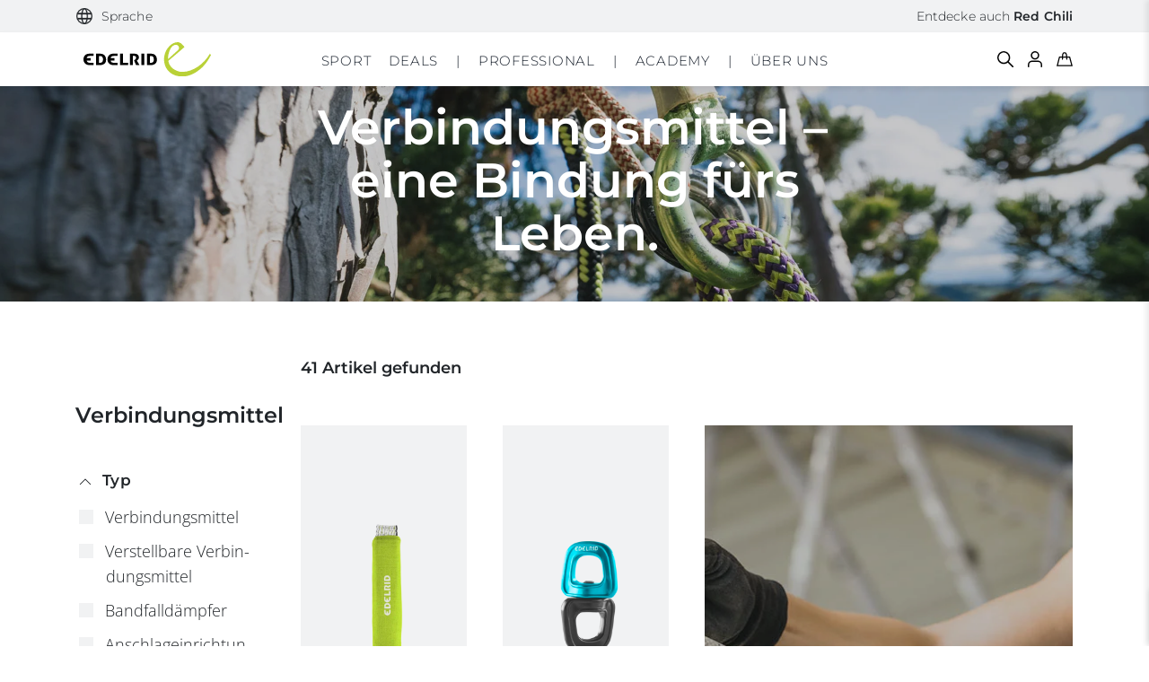

--- FILE ---
content_type: text/html; charset=UTF-8
request_url: https://edelrid.com/de-de/professional/verbindungsmittel-shop
body_size: 37938
content:
<!DOCTYPE html>
<html lang="de">
<head>
      <script src="https://consent.cookiefirst.com/sites/edelrid.com-aa554882-1e82-449e-bece-5b0fad291882/consent.js" type="a41138b230e8e5fbe8658a34-text/javascript"></script>
    <meta charset="UTF-8">
  <meta name="viewport" content="width=device-width, initial-scale=1">

  
  <meta name="google-site-verification" content="t5BNvrLYVE_rofRwgc47djPU_ntCNz-UhYpbS_TQ438"/><link rel="apple-touch-icon" sizes="57x57" href="/favicon/edelrid/apple-icon-57x57.png"><link rel="apple-touch-icon" sizes="60x60" href="/favicon/edelrid/apple-icon-60x60.png"><link rel="apple-touch-icon" sizes="72x72" href="/favicon/edelrid/apple-icon-72x72.png"><link rel="apple-touch-icon" sizes="76x76" href="/favicon/edelrid/apple-icon-76x76.png"><link rel="apple-touch-icon" sizes="114x114" href="/favicon/edelrid/apple-icon-114x114.png"><link rel="apple-touch-icon" sizes="120x120" href="/favicon/edelrid/apple-icon-120x120.png"><link rel="apple-touch-icon" sizes="144x144" href="/favicon/edelrid/apple-icon-144x144.png"><link rel="apple-touch-icon" sizes="152x152" href="/favicon/edelrid/apple-icon-152x152.png"><link rel="apple-touch-icon" sizes="180x180" href="/favicon/edelrid/apple-icon-180x180.png"><link rel="icon" type="image/png" sizes="192x192"  href="/favicon/edelrid/android-icon-192x192.png"><link rel="icon" type="image/png" sizes="32x32" href="/favicon/edelrid/favicon-32x32.png"><link rel="icon" type="image/png" sizes="96x96" href="/favicon/edelrid/favicon-96x96.png"><link rel="icon" type="image/png" sizes="16x16" href="/favicon/edelrid/favicon-16x16.png"><link rel="manifest" href="/favicon/edelrid/manifest.json"><meta name="msapplication-TileColor" content="#ffffff"><meta name="msapplication-TileImage" content="/favicon/edelrid/ms-icon-144x144.png"><meta name="theme-color" content="#ffffff"><link rel="alternate" hreflang="de-DE" href="/de-de/professional/verbindungsmittel-shop"/><link rel="alternate" hreflang="en-DE" href="https://edelrid.com/de-en/professional/lanyards-shop"/><link rel="alternate" hreflang="fr-FR" href="https://edelrid.com/fr-fr/professional/longes-shop"/><link rel="alternate" hreflang="x-default" href="https://edelrid.com/eu-en/professional/lanyards-shop"/><link rel="alternate" hreflang="en-BE" href="https://edelrid.com/eu-en/professional/lanyards-shop"/><link rel="alternate" hreflang="en-EE" href="https://edelrid.com/eu-en/professional/lanyards-shop"/><link rel="alternate" hreflang="en-FI" href="https://edelrid.com/eu-en/professional/lanyards-shop"/><link rel="alternate" hreflang="en-GR" href="https://edelrid.com/eu-en/professional/lanyards-shop"/><link rel="alternate" hreflang="en-IE" href="https://edelrid.com/eu-en/professional/lanyards-shop"/><link rel="alternate" hreflang="en-IT" href="https://edelrid.com/eu-en/professional/lanyards-shop"/><link rel="alternate" hreflang="en-LV" href="https://edelrid.com/eu-en/professional/lanyards-shop"/><link rel="alternate" hreflang="en-LT" href="https://edelrid.com/eu-en/professional/lanyards-shop"/><link rel="alternate" hreflang="en-LU" href="https://edelrid.com/eu-en/professional/lanyards-shop"/><link rel="alternate" hreflang="en-NL" href="https://edelrid.com/eu-en/professional/lanyards-shop"/><link rel="alternate" hreflang="en-PT" href="https://edelrid.com/eu-en/professional/lanyards-shop"/><link rel="alternate" hreflang="en-SK" href="https://edelrid.com/eu-en/professional/lanyards-shop"/><link rel="alternate" hreflang="en-SI" href="https://edelrid.com/eu-en/professional/lanyards-shop"/><link rel="alternate" hreflang="en-ES" href="https://edelrid.com/eu-en/professional/lanyards-shop"/><link rel="alternate" hreflang="de-AT" href="https://edelrid.com/eu-de/professional/verbindungsmittel-shop"/><link rel="alternate" hreflang="de-BE" href="https://edelrid.com/eu-de/professional/verbindungsmittel-shop"/><link rel="alternate" hreflang="de-EE" href="https://edelrid.com/eu-de/professional/verbindungsmittel-shop"/><link rel="alternate" hreflang="de-FI" href="https://edelrid.com/eu-de/professional/verbindungsmittel-shop"/><link rel="alternate" hreflang="de-GR" href="https://edelrid.com/eu-de/professional/verbindungsmittel-shop"/><link rel="alternate" hreflang="de-IE" href="https://edelrid.com/eu-de/professional/verbindungsmittel-shop"/><link rel="alternate" hreflang="de-IT" href="https://edelrid.com/eu-de/professional/verbindungsmittel-shop"/><link rel="alternate" hreflang="de-LV" href="https://edelrid.com/eu-de/professional/verbindungsmittel-shop"/><link rel="alternate" hreflang="de-LT" href="https://edelrid.com/eu-de/professional/verbindungsmittel-shop"/><link rel="alternate" hreflang="de-LU" href="https://edelrid.com/eu-de/professional/verbindungsmittel-shop"/><link rel="alternate" hreflang="de-NL" href="https://edelrid.com/eu-de/professional/verbindungsmittel-shop"/><link rel="alternate" hreflang="de-PT" href="https://edelrid.com/eu-de/professional/verbindungsmittel-shop"/><link rel="alternate" hreflang="de-SK" href="https://edelrid.com/eu-de/professional/verbindungsmittel-shop"/><link rel="alternate" hreflang="de-SI" href="https://edelrid.com/eu-de/professional/verbindungsmittel-shop"/><link rel="alternate" hreflang="de-ES" href="https://edelrid.com/eu-de/professional/verbindungsmittel-shop"/><link rel="alternate" hreflang="en-HU" href="https://edelrid.com/int-en/professional/lanyards-shop"/><link rel="alternate" hreflang="en-MT" href="https://edelrid.com/int-en/professional/lanyards-shop"/><link rel="alternate" hreflang="en-CY" href="https://edelrid.com/int-en/professional/lanyards-shop"/><link rel="alternate" hreflang="en-CZ" href="https://edelrid.com/int-en/professional/lanyards-shop"/><link rel="alternate" hreflang="en-SE" href="https://edelrid.com/int-en/professional/lanyards-shop"/><link rel="alternate" hreflang="en-DK" href="https://edelrid.com/int-en/professional/lanyards-shop"/><link rel="alternate" hreflang="en-HR" href="https://edelrid.com/int-en/professional/lanyards-shop"/><link rel="alternate" hreflang="en-RO" href="https://edelrid.com/int-en/professional/lanyards-shop"/><link rel="alternate" hreflang="en-BG" href="https://edelrid.com/int-en/professional/lanyards-shop"/><link rel="alternate" hreflang="en-PL" href="https://edelrid.com/int-en/professional/lanyards-shop"/><link rel="alternate" hreflang="de-CH" href="https://edelrid.com/ch-de/professional/verbindungsmittel-shop"/><link rel="alternate" hreflang="en-CH" href="https://edelrid.com/ch-en/professional/lanyards-shop"/><link rel="alternate" hreflang="fr-CH" href="https://edelrid.com/ch-fr/professional/longes-shop"/><link rel="alternate" hreflang="en-GB" href="https://edelrid.com/gb-en/professional/lanyards-shop"/><link rel="alternate" hreflang="en-US" href="https://edelrid.com/int-en/professional/lanyards-shop"/><link rel="alternate" hreflang="en-AU" href="https://edelrid.com/int-en/professional/lanyards-shop"/><link rel="alternate" hreflang="en-NZ" href="https://edelrid.com/int-en/professional/lanyards-shop"/><link rel="canonical" href="/de-de/professional/verbindungsmittel"/><style>samp {
            white-space: unset !important;
        }</style>
      <title>Verbindungsmittel für die Arbeitssicherheit | EDELRID</title>
    <meta name="description" content="Ob als Teil eines Auffangsystems, als Rückhaltesystem oder zur Arbeitsplatzpositionierung, EDELRID bietet ein komplettes Sortiment an Verbindungsmitteln." />


    
  
      
    
    
    <link rel="stylesheet" href="/build/frontend/653.d34d88c4.css" data-turbo-track="reload"><link rel="stylesheet" href="/build/frontend/edelrid.8fda1bcd.css" data-turbo-track="reload">
  
  <script type="a41138b230e8e5fbe8658a34-text/javascript">
      window.dataLayer = window.dataLayer || [];
  </script>

      <script src="/build/frontend/runtime.6fef6f7a.js" defer data-turbo-track="reload" type="a41138b230e8e5fbe8658a34-text/javascript"></script><script src="/build/frontend/653.405c6565.js" defer data-turbo-track="reload" type="a41138b230e8e5fbe8658a34-text/javascript"></script><script src="/build/frontend/495.2721513b.js" defer data-turbo-track="reload" type="a41138b230e8e5fbe8658a34-text/javascript"></script><script src="/build/frontend/edelrid.ca9c84e1.js" defer data-turbo-track="reload" type="a41138b230e8e5fbe8658a34-text/javascript"></script>
  
      <script type="a41138b230e8e5fbe8658a34-text/javascript">
        window.websiteSettings = {
            mapsKey: ''
        };
    </script>
  
  <script type="a41138b230e8e5fbe8658a34-text/javascript">
      window.toastQueue = [];
      window.toast = function (msg) {
          window.toastQueue.push(msg)
      };
  </script>

  
<script type="a41138b230e8e5fbe8658a34-text/javascript">
    window.dataLayer = window.dataLayer || [];

                dataLayer.push( {"event":"view_item_list","item_list_id":"filtered-product-listing","item_list_name":"filtered product listing","items":[{"department":"professional","item_brand":"edelrid","item_category":"Lanyards","item_category2":"Energy Absorbers","item_category3":"","item_category4":"","item_category5":"","item_id":"715490151380","item_name":"G-SCREAMER","item_variant":"715490151380","discount":0,"price":35,"quantity":1,"affiliation":"Webstore","index":1,"coupon":"","list_id":"filtered-product-listing","list_name":"filtered product listing","promotion_id":"","promotion_name":""},{"department":"professional","item_brand":"edelrid","item_category":"Lanyards","item_category2":"Lanyards","item_category3":"","item_category4":"","item_category5":"","item_id":"840370003770","item_name":"CUPID SWIVEL MINI","item_variant":"840370003770","discount":0,"price":55,"quantity":1,"affiliation":"Webstore","index":2,"coupon":"","list_id":"filtered-product-listing","list_name":"filtered product listing","promotion_id":"","promotion_name":""},{"department":"professional","item_brand":"edelrid","item_category":"Lanyards","item_category2":"Lanyards","item_category3":"","item_category4":"","item_category5":"","item_id":"717830001300","item_name":"VORTEX","item_variant":"717830001300","discount":0,"price":45,"quantity":1,"affiliation":"Webstore","index":3,"coupon":"","list_id":"filtered-product-listing","list_name":"filtered product listing","promotion_id":"","promotion_name":""},{"department":"professional","item_brand":"edelrid","item_category":"Lanyards","item_category2":"Energy Absorbers","item_category3":"","item_category4":"","item_category5":"","item_id":"840190900170","item_name":"SHOCKSTOP-LITE-I 140 ONE TOUCH","item_variant":"840190900170","discount":0,"price":100,"quantity":1,"affiliation":"Webstore","index":4,"coupon":"","list_id":"filtered-product-listing","list_name":"filtered product listing","promotion_id":"","promotion_name":""},{"department":"professional","item_brand":"edelrid","item_category":"Lanyards","item_category2":"Energy Absorbers","item_category3":"","item_category4":"","item_category5":"","item_id":"840201600170","item_name":"SHOCKSTOP-LITE-I 140 GIANT","item_variant":"840201600170","discount":0,"price":160,"quantity":1,"affiliation":"Webstore","index":5,"coupon":"","list_id":"filtered-product-listing","list_name":"filtered product listing","promotion_id":"","promotion_name":""},{"department":"professional","item_brand":"edelrid","item_category":"Lanyards","item_category2":"Energy Absorbers","item_category3":"","item_category4":"","item_category5":"","item_id":"840232000170","item_name":"SHOCKSTOP-I 140 GIANT","item_variant":"840232000170","discount":0,"price":150,"quantity":1,"affiliation":"Webstore","index":6,"coupon":"","list_id":"filtered-product-listing","list_name":"filtered product listing","promotion_id":"","promotion_name":""},{"department":"professional","item_brand":"edelrid","item_category":"Lanyards","item_category2":"Energy Absorbers","item_category3":"","item_category4":"","item_category5":"","item_id":"840361300170","item_name":"SHOCKSTOP-Y 140 GIANT","item_variant":"840361300170","discount":0,"price":240,"quantity":1,"affiliation":"Webstore","index":7,"coupon":"","list_id":"filtered-product-listing","list_name":"filtered product listing","promotion_id":"","promotion_name":""},{"department":"professional","item_brand":"edelrid","item_category":"Lanyards","item_category2":"Energy Absorbers","item_category3":"","item_category4":"","item_category5":"","item_id":"840211300170","item_name":"SHOCKSTOP-Y 140 GIANT ANSI","item_variant":"840211300170","discount":0,"price":250,"quantity":1,"affiliation":"Webstore","index":8,"coupon":"","list_id":"filtered-product-listing","list_name":"filtered product listing","promotion_id":"","promotion_name":""},{"department":"professional","item_brand":"edelrid","item_category":"Lanyards","item_category2":"Energy Absorbers","item_category3":"","item_category4":"","item_category5":"","item_id":"840222000170","item_name":"SHOCKSTOP-Y 140 TIE-BACK GIANT ANSI","item_variant":"840222000170","discount":0,"price":280,"quantity":1,"affiliation":"Webstore","index":9,"coupon":"","list_id":"filtered-product-listing","list_name":"filtered product listing","promotion_id":"","promotion_name":""},{"department":"professional","item_brand":"edelrid","item_category":"Lanyards","item_category2":"Energy Absorbers","item_category3":"","item_category4":"","item_category5":"","item_id":"840240000170","item_name":"SHOCKSTOP PRO 140","item_variant":"840240000170","discount":0,"price":50,"quantity":1,"affiliation":"Webstore","index":10,"coupon":"","list_id":"filtered-product-listing","list_name":"filtered product listing","promotion_id":"","promotion_name":""},{"department":"professional","item_brand":"edelrid","item_category":"Lanyards","item_category2":"Lanyards","item_category3":"","item_category4":"","item_category5":"","item_id":"882211000170","item_name":"SWITCH PRO","item_variant":"882211000170","discount":0,"price":23,"quantity":1,"affiliation":"Webstore","index":11,"coupon":"","list_id":"filtered-product-listing","list_name":"filtered product listing","promotion_id":"","promotion_name":""},{"department":"professional","item_brand":"edelrid","item_category":"Lanyards","item_category2":"Lanyards","item_category3":"","item_category4":"","item_category5":"","item_id":"882200300170","item_name":"SWITCH PRO DOUBLE","item_variant":"882200300170","discount":0,"price":33,"quantity":1,"affiliation":"Webstore","index":12,"coupon":"","list_id":"filtered-product-listing","list_name":"filtered product listing","promotion_id":"","promotion_name":""}]});

                dataLayer.push( {"event":"view_item_list","item_list_id":"filtered-product-listing","item_list_name":"filtered product listing","items":[{"department":"professional","item_brand":"edelrid","item_category":"Lanyards","item_category2":"Energy Absorbers","item_category3":"","item_category4":"","item_category5":"","item_id":"715490151380","item_name":"G-SCREAMER","item_variant":"715490151380","discount":0,"price":35,"quantity":1,"affiliation":"Webstore","index":1,"coupon":"","list_id":"filtered-product-listing","list_name":"filtered product listing","promotion_id":"","promotion_name":""},{"department":"professional","item_brand":"edelrid","item_category":"Lanyards","item_category2":"Lanyards","item_category3":"","item_category4":"","item_category5":"","item_id":"840370003770","item_name":"CUPID SWIVEL MINI","item_variant":"840370003770","discount":0,"price":55,"quantity":1,"affiliation":"Webstore","index":2,"coupon":"","list_id":"filtered-product-listing","list_name":"filtered product listing","promotion_id":"","promotion_name":""},{"department":"professional","item_brand":"edelrid","item_category":"Lanyards","item_category2":"Lanyards","item_category3":"","item_category4":"","item_category5":"","item_id":"717830001300","item_name":"VORTEX","item_variant":"717830001300","discount":0,"price":45,"quantity":1,"affiliation":"Webstore","index":3,"coupon":"","list_id":"filtered-product-listing","list_name":"filtered product listing","promotion_id":"","promotion_name":""},{"department":"professional","item_brand":"edelrid","item_category":"Lanyards","item_category2":"Energy Absorbers","item_category3":"","item_category4":"","item_category5":"","item_id":"840190900170","item_name":"SHOCKSTOP-LITE-I 140 ONE TOUCH","item_variant":"840190900170","discount":0,"price":100,"quantity":1,"affiliation":"Webstore","index":4,"coupon":"","list_id":"filtered-product-listing","list_name":"filtered product listing","promotion_id":"","promotion_name":""},{"department":"professional","item_brand":"edelrid","item_category":"Lanyards","item_category2":"Energy Absorbers","item_category3":"","item_category4":"","item_category5":"","item_id":"840201600170","item_name":"SHOCKSTOP-LITE-I 140 GIANT","item_variant":"840201600170","discount":0,"price":160,"quantity":1,"affiliation":"Webstore","index":5,"coupon":"","list_id":"filtered-product-listing","list_name":"filtered product listing","promotion_id":"","promotion_name":""},{"department":"professional","item_brand":"edelrid","item_category":"Lanyards","item_category2":"Energy Absorbers","item_category3":"","item_category4":"","item_category5":"","item_id":"840232000170","item_name":"SHOCKSTOP-I 140 GIANT","item_variant":"840232000170","discount":0,"price":150,"quantity":1,"affiliation":"Webstore","index":6,"coupon":"","list_id":"filtered-product-listing","list_name":"filtered product listing","promotion_id":"","promotion_name":""},{"department":"professional","item_brand":"edelrid","item_category":"Lanyards","item_category2":"Energy Absorbers","item_category3":"","item_category4":"","item_category5":"","item_id":"840361300170","item_name":"SHOCKSTOP-Y 140 GIANT","item_variant":"840361300170","discount":0,"price":240,"quantity":1,"affiliation":"Webstore","index":7,"coupon":"","list_id":"filtered-product-listing","list_name":"filtered product listing","promotion_id":"","promotion_name":""},{"department":"professional","item_brand":"edelrid","item_category":"Lanyards","item_category2":"Energy Absorbers","item_category3":"","item_category4":"","item_category5":"","item_id":"840211300170","item_name":"SHOCKSTOP-Y 140 GIANT ANSI","item_variant":"840211300170","discount":0,"price":250,"quantity":1,"affiliation":"Webstore","index":8,"coupon":"","list_id":"filtered-product-listing","list_name":"filtered product listing","promotion_id":"","promotion_name":""},{"department":"professional","item_brand":"edelrid","item_category":"Lanyards","item_category2":"Energy Absorbers","item_category3":"","item_category4":"","item_category5":"","item_id":"840222000170","item_name":"SHOCKSTOP-Y 140 TIE-BACK GIANT ANSI","item_variant":"840222000170","discount":0,"price":280,"quantity":1,"affiliation":"Webstore","index":9,"coupon":"","list_id":"filtered-product-listing","list_name":"filtered product listing","promotion_id":"","promotion_name":""},{"department":"professional","item_brand":"edelrid","item_category":"Lanyards","item_category2":"Energy Absorbers","item_category3":"","item_category4":"","item_category5":"","item_id":"840240000170","item_name":"SHOCKSTOP PRO 140","item_variant":"840240000170","discount":0,"price":50,"quantity":1,"affiliation":"Webstore","index":10,"coupon":"","list_id":"filtered-product-listing","list_name":"filtered product listing","promotion_id":"","promotion_name":""}]});

    
</script>
<!-- Google Tag Manager -->
<script type="a41138b230e8e5fbe8658a34-text/javascript">(function(w,d,s,l,i){w[l]=w[l]||[];w[l].push({'gtm.start':
new Date().getTime(),event:'gtm.js'});var f=d.getElementsByTagName(s)[0],
j=d.createElement(s),dl=l!='dataLayer'?'&l='+l:'';j.async=true;j.src=
'https://www.googletagmanager.com/gtm.js?id='+i+dl;f.parentNode.insertBefore(j,f);
})(window,document,'script','dataLayer','GTM-TXKJVKHZ');</script>
<!-- End Google Tag Manager -->
</head>

<body
  class="body"
  data-controller="cart customer-login tabs widget map tracker tracking scroll resize language-selection accessibility"
  data-cart-language-value="de"
  data-cart-region-value="de"
  data-brand="edelrid"
  data-cart-brand-value="edelrid"
  data-cart-sidebar-open-value="false"
  data-language-selection-shop-enabled-value="true"
  data-language-selection-location-map-value="[{&quot;regions&quot;:[&quot;DE&quot;],&quot;locations&quot;:[&quot;de-de&quot;,&quot;de-en&quot;]},{&quot;regions&quot;:[&quot;AT&quot;],&quot;locations&quot;:[&quot;eu-de&quot;,&quot;eu-en&quot;]},{&quot;regions&quot;:[&quot;IT&quot;],&quot;locations&quot;:[&quot;eu-de&quot;,&quot;eu-en&quot;]},{&quot;regions&quot;:[&quot;FR&quot;],&quot;locations&quot;:[&quot;fr-fr&quot;]},{&quot;regions&quot;:[&quot;CH&quot;],&quot;locations&quot;:[&quot;ch-de&quot;,&quot;ch-en&quot;,&quot;ch-fr&quot;]},{&quot;regions&quot;:[&quot;GB&quot;],&quot;locations&quot;:[&quot;gb-en&quot;]},{&quot;regions&quot;:[&quot;US&quot;,&quot;CA&quot;],&quot;locations&quot;:[&quot;us-en&quot;]},{&quot;regions&quot;:[&quot;ES&quot;,&quot;PT&quot;,&quot;BE&quot;,&quot;LU&quot;,&quot;NL&quot;,&quot;GR&quot;,&quot;EE&quot;,&quot;FI&quot;,&quot;IE&quot;,&quot;LV&quot;,&quot;LT&quot;,&quot;SK&quot;,&quot;SI&quot;,&quot;SE&quot;,&quot;PL&quot;,&quot;CZ&quot;],&quot;locations&quot;:[&quot;eu-en&quot;]}]"
  data-language-selection-location-default-value="int-en"
  data-turbo="false"
>
<a href="#main-content" class="ed-skip-link" id="skip-link" tabindex="0">
  Direkt zum Inhalt
</a>
  <div style="display: none; height: 0;">
    <svg><defs><style>.arrow-left-square_svg__c{fill:none}.arrow-left-square_svg__b{stroke:none}</style><style>.arrow-left_svg__c{fill:none}.arrow-left_svg__b{stroke:none}</style><style>.arrow-right-square_svg__c{fill:none}.arrow-right-square_svg__b{stroke:none}</style><clipPath id="flag-en_svg__a"><path d="M0 0v20h40V0Z" data-name="Path 20111"/></clipPath><clipPath id="flag-en_svg__b"><path d="M20 10h20v10Zm0 0v10H0Zm0 0H0V0Zm0 0V0h20Z" data-name="Path 20108"/></clipPath><clipPath id="flag-uk_svg__a"><path d="M0 0v20h40V0Z" data-name="Path 20111"/></clipPath><clipPath id="flag-uk_svg__b"><path d="M20 10h20v10Zm0 0v10H0Zm0 0H0V0Zm0 0V0h20Z" data-name="Path 20108"/></clipPath><clipPath id="gls_svg__a" clipPathUnits="userSpaceOnUse"><path d="M0 467.2h1018.382V0H0Z"/></clipPath><filter id="marker-green_svg__a" width="25.003" height="31.82" x="0" y="0" filterUnits="userSpaceOnUse"><feOffset dy="2"/><feGaussianBlur result="blur" stdDeviation="1"/><feFlood flood-opacity=".161"/><feComposite in2="blur" operator="in"/><feComposite in="SourceGraphic"/></filter><filter id="marker-red_svg__a" width="25.003" height="31.82" x="0" y="0" filterUnits="userSpaceOnUse"><feOffset dy="2"/><feGaussianBlur result="blur" stdDeviation="1"/><feFlood flood-opacity=".161"/><feComposite in2="blur" operator="in"/><feComposite in="SourceGraphic"/></filter><path id="mountain-grey_svg__SVGID_1_" d="M0 0h33.8v22.4H0z"/><path id="mountain-white_svg__SVGID_1_" d="M0 0h33.8v22.4H0z"/><clipPath id="percent_svg__a"><path fill="none" d="M0 0h24v24H0z" data-name="Rechteck 2"/></clipPath><filter id="pin_svg__a" width="25.003" height="31.82" x="0" y="0" filterUnits="userSpaceOnUse"><feOffset dy="2"/><feGaussianBlur result="blur" stdDeviation="1"/><feFlood flood-opacity=".161"/><feComposite in2="blur" operator="in"/><feComposite in="SourceGraphic"/></filter><style/></defs><symbol id="arrow-left-circle" viewBox="0 0 30 30"><path d="M-13768.5 3122h15.556" style="stroke:#222529;fill:none" transform="rotate(180 -6872.5 1568.5)"/><path d="m-13755.048 3118.5 3.468 3.468-3.468 3.468" style="stroke:#222529;fill:none" transform="rotate(180 -6872 1568.5)"/><g style="stroke:#222529;fill:none" transform="rotate(180 15 15)"><circle cx="15" cy="15" r="15" stroke="none" style="stroke:none"/><circle cx="15" cy="15" r="14.5" style="fill:none"/></g></symbol><symbol id="arrow-left-square" viewBox="0 0 30 30"><path d="M-13768.5 3122h15.556" style="stroke:#222529;fill:none" transform="rotate(180 -6872.5 1568.5)"/><path d="m-13755.048 3118.5 3.468 3.468-3.468 3.468" style="stroke:#222529;fill:none" transform="rotate(180 -6872 1568.5)"/></symbol><symbol id="arrow-left" viewBox="0 0 30 30"><path d="M-13768.5 3122h15.556" style="stroke:#222529;fill:none" transform="rotate(180 -6872.5 1568.5)"/><path d="m-13755.048 3118.5 3.468 3.468-3.468 3.468" style="stroke:#222529;fill:none" transform="rotate(180 -6872 1568.5)"/></symbol><symbol id="arrow-right-circle" viewBox="0 0 30 30"><path d="M-13768.5 3122h15.556" style="stroke:#222529;fill:none" transform="translate(13774.999 -3107.001)"/><path d="m-13755.048 3118.5 3.468 3.468-3.468 3.468" style="stroke:#222529;fill:none" transform="translate(13773.999 -3107.001)"/><g style="stroke:#222529;fill:none"><circle cx="15" cy="15" r="15" stroke="none" style="stroke:none"/><circle cx="15" cy="15" r="14.5" style="fill:none"/></g></symbol><symbol id="arrow-right-square" viewBox="0 0 30 30"><path d="M-13768.5 3122h15.556" style="stroke:#222529;fill:none" transform="translate(13774.999 -3107.001)"/><path d="m-13755.048 3118.5 3.468 3.468-3.468 3.468" style="stroke:#222529;fill:none" transform="translate(13773.999 -3107.001)"/></symbol><symbol id="arrow-right-white" viewBox="0 0 16.626 7.642"><path d="M-13768.5 3122h15.556" style="fill:none;stroke:#fff" transform="translate(13768.499 -3118.147)"/><path d="m-13755.048 3118.5 3.468 3.468-3.468 3.468" style="fill:none;stroke:#fff" transform="translate(13767.499 -3118.147)"/></symbol><symbol id="arrow-right" viewBox="0 0 16.626 7.642"><path d="M-13768.5 3122h15.556" style="fill:none;stroke:#222529" transform="translate(13768.499 -3118.147)"/><path d="m-13755.048 3118.5 3.468 3.468-3.468 3.468" style="fill:none;stroke:#222529" transform="translate(13767.499 -3118.147)"/></symbol><symbol id="basket-green" viewBox="0 0 30.886 27.007"><g fill="none" stroke="#cbd143" stroke-linecap="round" stroke-width="2"><path d="m5.571 9.443-4.28 16.564h28.291L25.124 9.443Z" data-name="Path 970"/><path stroke-linejoin="round" d="M11.227 13.353s-.306-5.914.733-9.791 5.944-2.9 6.722 0 1.11 9.791 1.11 9.791" data-name="Path 971"/></g></symbol><symbol id="basket-grey" viewBox="0 0 19.246 16.756"><path d="m-5411.971-946.992-2.567 9.939h16.974l-2.675-9.939Z" style="fill:none;stroke:#ccc;stroke-linecap:round;stroke-width:1.75px" transform="translate(5415.668 952.935)"/><path d="M-5392.786-957.265a23.6 23.6 0 0 1 .44-5.875c.624-2.326 3.567-1.741 4.033 0a41.458 41.458 0 0 1 .667 5.875" style="stroke-linejoin:round;fill:none;stroke:#ccc;stroke-linecap:round;stroke-width:1.75px" transform="translate(5399.875 965.552)"/></symbol><symbol id="basket-red" viewBox="0 0 30.886 27.007"><g fill="none" stroke="#d72644" stroke-linecap="round" stroke-width="2"><path d="m5.571 9.443-4.28 16.564h28.291L25.124 9.443Z" data-name="Path 970"/><path stroke-linejoin="round" d="M11.227 13.353s-.306-5.914.733-9.791 5.944-2.9 6.722 0 1.11 9.791 1.11 9.791" data-name="Path 971"/></g></symbol><symbol id="basket-white" viewBox="0 0 19.246 16.756"><path d="m-5411.971-946.992-2.567 9.939h16.974l-2.675-9.939Z" style="fill:none;stroke:#fff;stroke-linecap:round;stroke-width:1.75px" transform="translate(5415.668 952.935)"/><path d="M-5392.786-957.265a23.6 23.6 0 0 1 .44-5.875c.624-2.326 3.567-1.741 4.033 0a41.458 41.458 0 0 1 .667 5.875" style="stroke-linejoin:round;fill:none;stroke:#fff;stroke-linecap:round;stroke-width:1.75px" transform="translate(5399.875 965.552)"/></symbol><symbol id="basket" viewBox="0 0 24.902 21.754"><path d="m-5411.115-946.992-3.423 13.251h22.631l-3.566-13.251Z" style="stroke:#000;fill:none;stroke-linecap:round;stroke-width:1.75px" transform="translate(5415.668 954.62)"/><path d="M-5392.777-954.8a31.445 31.445 0 0 1 .586-7.833c.832-3.1 4.755-2.321 5.377 0a55.221 55.221 0 0 1 .889 7.833" style="stroke-linejoin:round;stroke:#000;fill:none;stroke-linecap:round;stroke-width:1.75px" transform="translate(5401.856 965.553)"/></symbol><symbol id="check-circle" viewBox="0 0 52.419 52.064"><g fill="none" stroke="#b9d137" stroke-linecap="round" stroke-linejoin="round" stroke-width="2"><path d="M51.005 26.043A25 25 0 1 1 36.18 3.193"/><path d="m51.005 6.043-25 25.025-7.5-7.5"/></g></symbol><symbol id="courses" viewBox="0 0 254 254"><path d="M225.3 0H59.4C40.2 0 24.6 15.6 24.6 34.8v184.4c0 19.2 15.6 34.8 34.8 34.8h165.9c2.3 0 4.1-1.8 4.1-4.1V4.1c0-2.3-1.8-4.1-4.1-4.1zM32.8 34.8c0-14.7 11.9-26.6 26.6-26.6h161.8v176.2H59.4c-10.7 0-20.2 5-26.6 12.7V34.8zm26.6 211c-14.7 0-26.6-11.9-26.6-26.6 0-14.7 11.9-26.6 26.6-26.6h161.8v53.3H59.4z" style="fill:#fff"/></symbol><symbol id="dhl" viewBox="0 0 98.037 13.864"><g style="opacity:.8"><path d="M0 22.1h13.258l-.724.986H0V22.1Z" style="fill:#fff" transform="translate(0 -11.046)"/><path d="M0 18.445h14.605l-.726.984H0v-.984Z" style="fill:#fff" transform="translate(0 -9.219)"/><path d="M0 25.759h11.912l-.721.979H0v-.979Z" style="fill:#fff" transform="translate(0 -12.875)"/><path d="M182.8 23.087h-13.2l.724-.985H182.8v.985Z" style="fill:#fff" transform="translate(-84.767 -11.047)"/><path d="M181.462 26.738h-14.549l.721-.98h13.828v.979Z" style="fill:#fff" transform="translate(-83.425 -12.875)"/><path d="M173.011 18.445h11.137v.985h-11.861l.724-.985Z" style="fill:#fff" transform="translate(-86.111 -9.219)"/><path d="m25.673 19.174 6.291-8.548h7.807c.863 0 .852.328.43.9s-1.157 1.578-1.593 2.167c-.221.3-.622.844.7.844h10.464a10.863 10.863 0 0 1-8.757 4.637Z" style="fill:#fff" transform="translate(-12.832 -5.312)"/><path d="m85.3 18.443-3.411 4.638h-9s3.41-4.637 3.413-4.637Z" style="fill:#fff" transform="translate(-36.433 -9.219)"/><path d="m111.324 18.445-3.413 4.637h-9s3.41-4.637 3.413-4.637Z" style="fill:#fff" transform="translate(-49.439 -9.219)"/><path d="M128.159 18.444s-.657.9-.977 1.331c-1.13 1.527-.131 3.306 3.557 3.306h14.448l3.413-4.637Z" style="fill:#fff" transform="translate(-63.347 -9.219)"/><path d="m31.339 0-3.133 4.256h17.071c.863 0 .851.328.43.9s-1.145 1.589-1.581 2.178c-.221.3-.622.844.7.844h6.981s1.125-1.531 2.068-2.811C55.163 3.623 53.991 0 49.4 0Z" style="fill:#fff" transform="translate(-14.097)"/><path d="M103.274 8.176H81.262L87.281 0h9l-3.453 4.688h4.016L100.3 0h9l-6.017 8.176Z" style="fill:#fff" transform="translate(-40.615)"/><path d="m146.669 0-6.018 8.176h-9.533S137.138 0 137.141 0Z" style="fill:#fff" transform="translate(-65.534)"/></g></symbol><symbol id="download-green" viewBox="0 0 17.323 16.65"><g fill="none" stroke="#b9d137" stroke-linecap="round" stroke-width="1.5"><path d="M8.532.75v11.619" data-name="Path 83370"/><path d="m4.703 8.602 3.812 3.811 3.811-3.811" data-name="Path 83371"/><path d="M.75 9.539V15.9h15.823V9.539" data-name="Path 83372"/></g></symbol><symbol id="download-red" viewBox="0 0 17.323 16.65"><g fill="none" stroke="#d72644" stroke-linecap="round" stroke-width="1.5"><path d="M8.532.75v11.619" data-name="Path 83370"/><path d="m4.703 8.602 3.812 3.811 3.811-3.811" data-name="Path 83371"/><path d="M.75 9.539V15.9h15.823V9.539" data-name="Path 83372"/></g></symbol><symbol id="download" viewBox="0 0 17.323 16.65"><g fill="none" stroke="#fff" stroke-linecap="round" stroke-width="1.5"><path d="M8.532.75v11.619" data-name="Path 83370"/><path d="m4.703 8.602 3.812 3.811 3.811-3.811" data-name="Path 83371"/><path d="M.75 9.539V15.9h15.823V9.539" data-name="Path 83372"/></g></symbol><symbol id="email" viewBox="0 0 27.543 20"><path fill="#fff" d="M24.788 0H2.754a2.631 2.631 0 0 0-2.74 2.5L0 17.5A2.644 2.644 0 0 0 2.754 20h22.034a2.644 2.644 0 0 0 2.754-2.5v-15A2.644 2.644 0 0 0 24.788 0Zm0 5-11.017 6.25L2.754 5V2.5l11.017 6.25L24.788 2.5Z"/></symbol><symbol id="facebook-circle-white" viewBox="0 0 20 20"><path fill="#fff" d="M19.999 10.06A10 10 0 1 0 8.437 20v-7.031h-2.54V10.06h2.54V7.844c0-2.521 1.492-3.914 3.777-3.914a15.3 15.3 0 0 1 2.239.2v2.471h-1.262a1.45 1.45 0 0 0-1.629 1.571v1.888h2.775l-.444 2.908h-2.33v7.031a10.046 10.046 0 0 0 8.436-9.939Z"/></symbol><symbol id="facebook-circle" viewBox="0 0 26.44 26.442"><path fill="#212529" d="M26.437 13.301a13.22 13.22 0 1 0-15.283 13.136v-9.3H7.796v-3.836h3.358V10.37c0-3.333 1.972-5.175 4.993-5.175a20.224 20.224 0 0 1 2.96.26v3.272h-1.67a1.917 1.917 0 0 0-2.154 2.077v2.5h3.666l-.586 3.845h-3.08v9.288a13.282 13.282 0 0 0 11.154-13.136Z"/></symbol><symbol id="facebook-white" viewBox="0 0 10.703 20"><path d="M12.025 25.843V17.1H8.848v-3.616h3.177v-2.756c0-3.136 1.868-4.868 4.726-4.868a19.239 19.239 0 0 1 2.8.244v3.079h-1.577a1.808 1.808 0 0 0-2.039 1.954v2.347H19.4l-.55 3.616h-2.915v8.743c.006-.034-3.913.057-3.91 0Z" style="fill:#fff" transform="translate(-8.849 -5.861)"/></symbol><symbol id="facebook" viewBox="0 0 10.703 20"><path d="M3.176 19.982v-8.743H-.001V7.623h3.177V4.867c0-3.136 1.868-4.868 4.726-4.868a19.239 19.239 0 0 1 2.8.244v3.079H9.125a1.808 1.808 0 0 0-2.039 1.954v2.347h3.465l-.55 3.616H7.086v8.743c.006-.034-3.913.057-3.91 0Z" class="facebook_svg__a"/></symbol><symbol id="filter" viewBox="0 0 21.75 19.75"><path fill="none" stroke="#212529" stroke-linecap="round" stroke-linejoin="round" stroke-width="1.75" d="M20.875.875h-20l8 9.46v6.54l4 2v-8.54Z"/></symbol><symbol id="flag-de" viewBox="0 0 41.668 20"><path d="M0 0h41.668v20H0z"/><path fill="#d00" d="M0 6.667h41.668V20H0z"/><path fill="#ffce00" d="M0 13.333h40.667V20H0z"/></symbol><symbol id="flag-en" viewBox="0 0 40 20"><g clip-path="url(#flag-en_svg__a)"><path fill="#012169" d="M0 0v20h40V0Z" data-name="Path 20105"/><path stroke="#fff" stroke-width="4" d="m0 0 40 20m0-20L0 20" data-name="Path 20106"/><g clip-path="url(#flag-en_svg__b)" data-name="Group 2583"><path stroke="#c8102e" stroke-width="2.667" d="m0 0 40 20m0-20L0 20" data-name="Path 20107"/></g><path stroke="#fff" stroke-width="6.667" d="M20 0v20M0 10h40" data-name="Path 20109"/><path stroke="#c8102e" stroke-width="4" d="M20 0v20M0 10h40" data-name="Path 20110"/></g></symbol><symbol id="flag-uk" viewBox="0 0 40 20"><g clip-path="url(#flag-uk_svg__a)"><path fill="#012169" d="M0 0v20h40V0Z" data-name="Path 20105"/><path stroke="#fff" stroke-width="4" d="m0 0 40 20m0-20L0 20" data-name="Path 20106"/><g clip-path="url(#flag-uk_svg__b)" data-name="Group 2583"><path stroke="#c8102e" stroke-width="2.667" d="m0 0 40 20m0-20L0 20" data-name="Path 20107"/></g><path stroke="#fff" stroke-width="6.667" d="M20 0v20M0 10h40" data-name="Path 20109"/><path stroke="#c8102e" stroke-width="4" d="M20 0v20M0 10h40" data-name="Path 20110"/></g></symbol><symbol id="gls" viewBox="0 0 1357.84 622.933"><g clip-path="url(#gls_svg__a)" transform="matrix(1.33333 0 0 -1.33333 0 622.933)"><path fill="currentColor" d="M0 0c25.627 0 46.4-20.774 46.4-46.4 0-25.626-20.773-46.401-46.4-46.401-25.626 0-46.399 20.775-46.399 46.401C-46.399-20.774-25.626 0 0 0" style="fill-opacity:1;fill-rule:nonzero;stroke:none" transform="translate(879.062 186.3)"/><path fill="currentColor" d="M0 0v-60.711h50.511c-7.378-11.581-24.015-17.747-35.302-17.747-38.021 0-57.033 21.673-57.033 65.398 0 48.288 25.095 73.002 74.903 73.002 19.772 0 45.627-4.942 73.382-13.688v72.622c-7.984 3.421-20.151 6.083-35.74 8.745-15.97 2.662-30.037 3.802-42.204 3.802-49.429 0-88.591-13.308-117.868-39.923-29.277-26.615-44.106-62.355-44.106-107.602 0-41.443 11.407-74.143 34.22-98.096 22.813-24.334 53.611-36.501 92.393-36.501 38.944 0 74.725 20.213 86.255 45.867l-.249-41.304h56.328V0Z" style="fill-opacity:1;fill-rule:nonzero;stroke:none" transform="translate(228.248 242.977)"/><path fill="currentColor" d="M0 0v272.997h87.45V71.101h95.434V0z" style="fill-opacity:1;fill-rule:nonzero;stroke:none" transform="translate(391.528 96.84)"/><path fill="currentColor" d="M0 0v74.522c12.928-4.181 28.137-7.604 45.247-10.645 17.109-3.042 31.938-4.564 44.485-4.564 21.292 0 32.319 5.324 32.319 14.83 0 6.084-3.422 9.126-19.011 12.547l-30.417 6.844C20.532 105.32-3.802 131.556-3.802 176.041c0 29.277 10.266 52.471 30.418 69.58 20.152 16.73 48.288 25.095 83.648 25.095 24.334 0 61.595-4.944 84.408-10.646v-71.101c-11.786 3.041-25.855 6.083-42.964 8.745-17.11 2.661-30.417 3.802-40.304 3.802-18.63 0-29.276-5.323-29.276-14.829 0-5.703 4.942-9.505 15.208-12.166l35.361-8.365c51.709-12.167 75.663-38.783 75.663-84.029 0-28.897-10.646-51.709-31.558-68.439-20.911-16.73-49.809-25.094-86.69-25.094C55.132-11.406 19.772-6.463 0 0" style="fill-opacity:1;fill-rule:nonzero;stroke:none" transform="translate(602.178 103.684)"/></g></symbol><symbol id="heart-small" viewBox="0 0 18.198 16"><path d="M18.195 5.823a4.525 4.525 0 0 0-6.4 0l-.872.872-.872-.872a4.526 4.526 0 1 0-6.4 6.4l.872.872 6.4 6.4 6.4-6.4.872-.872a4.525 4.525 0 0 0 0-6.4Z" style="fill:none;stroke:#202528;stroke-linecap:round;stroke-linejoin:round;opacity:.5" transform="translate(-1.823 -3.997)"/></symbol><symbol id="heart" viewBox="0 0 23.83 21.008"><path d="M22.7 6.2a5.81 5.81 0 0 0-8.218 0l-1.12 1.12-1.119-1.12a5.811 5.811 0 1 0-8.218 8.218l1.12 1.12 8.218 8.218 8.218-8.218 1.12-1.12a5.81 5.81 0 0 0 0-8.218Z" style="fill:none;stroke:#202528;stroke-linecap:round;stroke-linejoin:round;stroke-width:1.75px" transform="translate(-1.448 -3.622)"/></symbol><symbol id="house" viewBox="0 0 254 254"><path d="m252.3 99.2-122-89.8c-1.4-1.1-3.4-1.1-4.8 0l-44 31.9V12.7c0-2.3-1.8-4.1-4.1-4.1h-28c-2.3 0-4.1 1.8-4.1 4.1v54.8L1.7 99.2c-1.8 1.3-2.2 3.9-.9 5.7.8 1.1 2 1.7 3.3 1.7.8 0 1.7-.3 2.4-.8l10.3-7.5v121.9c0 6.7 2.5 13 7.2 17.7 4.7 4.8 11 7.4 17.7 7.4h170.6c13.8-.1 24.9-11.4 24.9-25.1v-122l10.3 7.6c1.8 1.4 4.4 1 5.7-.9 1.3-1.8 1-4.3-.9-5.7zM53.5 16.8h19.9v30.4L53.5 61.7V16.8zm98.9 220.4h-56v-80.7c4.7-7.1 11.8-12.1 20.2-14.1 8.7-2.1 17.8-.7 25.4 4 4.2 2.6 7.8 6 10.5 10.1v80.7zm76.6-16.9c0 9.3-7.4 16.9-16.7 16.9h-51.6v-81.9c0-.8-.2-1.5-.6-2.1-3.4-5.6-8.2-10.3-13.8-13.8-9.5-5.8-20.7-7.6-31.6-5-10.8 2.6-20 9.3-25.9 18.8-.4.6-.6 1.4-.6 2.1v81.9H41.7c-4.5 0-8.7-1.8-11.9-5-3.2-3.2-4.9-7.4-4.9-11.9V92.6c0-.1-.1-.1-.1-.1l102.9-74.7L229 92.2v128.1z" style="fill:#fff"/></symbol><symbol id="instagram-white" viewBox="0 0 20 20"><path d="M14.481 0H5.519A5.526 5.526 0 0 0 0 5.519v8.962A5.525 5.525 0 0 0 5.519 20h8.961A5.526 5.526 0 0 0 20 14.481V5.519A5.526 5.526 0 0 0 14.481 0Zm3.745 14.481a3.749 3.749 0 0 1-3.745 3.745H5.519a3.749 3.749 0 0 1-3.745-3.745V5.519a3.749 3.749 0 0 1 3.745-3.744h8.961a3.749 3.749 0 0 1 3.745 3.745v8.962Z" style="fill:#fff"/><path d="M45.475 40.97a4.507 4.507 0 1 0 4.507 4.507 4.512 4.512 0 0 0-4.507-4.507Zm0 7.462a2.955 2.955 0 1 1 2.955-2.955 2.959 2.959 0 0 1-2.955 2.955Z" style="fill:#fff" transform="translate(-35.475 -35.477)"/><path d="M120.4 28.251a1.474 1.474 0 1 0 1.043.432 1.481 1.481 0 0 0-1.043-.432Z" style="fill:#fff" transform="translate(-105.133 -24.976)"/></symbol><symbol id="instagram" viewBox="0 0 20 20"><path d="M14.481 0H5.519A5.526 5.526 0 0 0 0 5.519v8.962A5.525 5.525 0 0 0 5.519 20h8.961A5.526 5.526 0 0 0 20 14.481V5.519A5.526 5.526 0 0 0 14.481 0Zm3.745 14.481a3.749 3.749 0 0 1-3.745 3.745H5.519a3.749 3.749 0 0 1-3.745-3.745V5.519a3.749 3.749 0 0 1 3.745-3.744h8.961a3.749 3.749 0 0 1 3.745 3.745v8.962Z" class="instagram_svg__a"/><path d="M10 5.493A4.507 4.507 0 1 0 14.507 10 4.512 4.512 0 0 0 10 5.493Zm0 7.462A2.955 2.955 0 1 1 12.955 10 2.959 2.959 0 0 1 10 12.955ZM15.267 3.275a1.474 1.474 0 1 0 1.043.432 1.481 1.481 0 0 0-1.043-.432Z" class="instagram_svg__a"/></symbol><symbol id="klarna" viewBox="0 0 67.055 15.105"><path d="M0 502.7h3.372v-14.828H0Z" style="fill:#fff;opacity:.8" transform="translate(0 -487.872)"/><path d="M0 0h3.184v14.818H0z" style="fill:#fff;opacity:.8" transform="translate(13.985 .004)"/><path d="M148.484 487.872h-3.3a8.538 8.538 0 0 1-3.406 6.871l-1.307.988 5.062 6.966h4.163l-4.659-6.411a11.844 11.844 0 0 0 3.447-8.414Z" style="fill:#fff;opacity:.8" transform="translate(-136.691 -487.872)"/><path d="M1885.866 648.252a5.29 5.29 0 0 0-3.015-.938 5.408 5.408 0 0 0 0 10.816 5.3 5.3 0 0 0 3.015-.938v.655h3.041V647.6h-3.041Zm-.011 4.47a2.759 2.759 0 1 1-2.756-2.638 2.7 2.7 0 0 1 2.756 2.638Z" style="fill:#fff;opacity:.8" transform="translate(-1826.991 -643.025)"/><path d="M1453.658 647.581a3.685 3.685 0 0 0-3.134 1.429v-1.153h-3.024v10.25h3.066v-5.387a2.152 2.152 0 0 1 2.283-2.323c1.336 0 2.106.806 2.106 2.3v5.408h3.037v-6.518a4.037 4.037 0 0 0-4.334-4.006Z" style="fill:#fff;opacity:.8" transform="translate(-1408.562 -643.285)"/><path d="M2352.936 903.687a1.916 1.916 0 0 0-1.909 1.923 1.916 1.916 0 0 0 1.905 1.927 1.927 1.927 0 0 0 0-3.854Z" style="fill:#fff;opacity:.8" transform="translate(-2287.786 -892.502)"/><path d="M1171.337 659.167v-1.334h-3.114v10.25h3.121V663.3c0-1.615 1.733-2.482 2.937-2.482h.036v-2.982a3.778 3.778 0 0 0-2.98 1.331Z" style="fill:#fff;opacity:.8" transform="translate(-1136.801 -653.261)"/><path d="M693.012 648.252a5.289 5.289 0 0 0-3.016-.938 5.408 5.408 0 0 0 0 10.816 5.3 5.3 0 0 0 3.016-.938v.655h3.042V647.6h-3.042Zm-2.765 7.106a2.639 2.639 0 1 1 2.753-2.636 2.7 2.7 0 0 1-2.753 2.636Z" style="fill:#fff;opacity:.8" transform="translate(-666.222 -643.025)"/></symbol><symbol id="language" viewBox="0 0 20.2 20.2"><path d="M20 10.7a8.8 8.8 0 1 1-8.8 8.8 8.8 8.8 0 0 1 8.8-8.8m0-1.2a10 10 0 1 0 10 10 10 10 0 0 0-10-10Z" style="stroke:#000;fill:#212529;stroke-width:.2px" transform="translate(-9.9 -9.4)"/><path d="M48.043 10.7c.409 0 1.131.678 1.747 2.165a17.924 17.924 0 0 1 1.124 6.635 17.765 17.765 0 0 1-1.125 6.631c-.616 1.481-1.336 2.165-1.747 2.165s-1.131-.678-1.747-2.165a17.965 17.965 0 0 1-1.124-6.631 17.765 17.765 0 0 1 1.129-6.631c.618-1.489 1.34-2.165 1.747-2.165m0-1.2c-2.289 0-4.143 4.478-4.143 10s1.854 10 4.143 10 4.143-4.478 4.143-10S50.331 9.5 48.043 9.5Z" style="stroke:#202529;fill:#212529;stroke-width:.2px" transform="translate(-37.75 -9.4)"/><path d="M0 0h17.426" style="fill:none;stroke:#222529;stroke-miterlimit:10;stroke-width:2px" transform="translate(1.598 13.224)"/><path d="M0 0h17.426" style="fill:none;stroke:#222529;stroke-miterlimit:10;stroke-width:2px" transform="translate(1.598 6.974)"/></symbol><symbol id="link" viewBox="0 0 20.629 20.32"><g fill="#fff" stroke="#212529" stroke-linecap="round" stroke-width="1.5" data-name="Rectangle 147881"><path stroke="none" d="M0 3.32h17v17H0z"/><path fill="none" d="M.75 4.07h15.5v15.5H.75z"/></g><path fill="#fff" d="M7.723 2.32H20v10.4H7.723Z" data-name="Path 83494"/><g fill="none" stroke="#222529" stroke-linecap="round" stroke-width="1.5"><path d="m8.542 11.625 8.27-7.96" data-name="Path 83370"/><path d="M16.861 9.13V3.66h-5.223" data-name="Path 83371"/></g></symbol><symbol id="linkedin" viewBox="0 0 20 18.667"><path d="M2.758 0c.164.036.332.063.492.108A2.382 2.382 0 0 1 5 2.577a2.344 2.344 0 0 1-1.914 2.338A2.609 2.609 0 0 1 .954 4.5a2.367 2.367 0 0 1-.912-1.531.753.753 0 0 0-.042-.14v-.653a.388.388 0 0 0 .034-.1A2.286 2.286 0 0 1 1.564.18 5.881 5.881 0 0 1 2.312 0h.446" style="fill:#fff"/><path d="M4.088 12.444H0V.3h4.076v1.629l.039.011c.031-.038.066-.076.1-.115A4.066 4.066 0 0 1 7.812 0a4.814 4.814 0 0 1 2.508.661 4.152 4.152 0 0 1 1.657 1.959 7.089 7.089 0 0 1 .523 2.841c.008 2.28 0 4.555 0 6.835 0 .042 0 .084-.008.141h-4.1V12.2c0-2.161.008-4.322-.015-6.484a4.217 4.217 0 0 0-.228-1.294A1.818 1.818 0 0 0 6.17 3.2a2.256 2.256 0 0 0-2.005 1.657 3.73 3.73 0 0 0-.077.932c-.008 2.138 0 4.273 0 6.411v.244" style="fill:#fff" transform="translate(7.5 6.222)"/><path d="M0 12.444h5V0H0Z" style="fill:#fff" transform="translate(0 6.222)"/></symbol><symbol id="list" viewBox="0 0 34.38 23.92"><g fill="none" stroke="#fff" stroke-linecap="round" stroke-linejoin="round" stroke-width="3"><path d="M10.217 1.5H32.88" data-name="Path 83495"/><path d="M10.217 11.96H32.88" data-name="Path 83496"/><path d="M10.217 22.42H32.88" data-name="Path 83497"/><path d="M1.5 1.5h0" data-name="Path 83498"/><path d="M1.5 11.96h0" data-name="Path 83499"/><path d="M1.5 22.42h0" data-name="Path 83500"/></g></symbol><symbol id="logout-green" viewBox="0 0 23.656 21.01"><g fill="none" stroke="#becf54" stroke-linecap="round" stroke-width="1.75"><path d="M8.904.873h13.877v19.26H8.904" data-name="Path 83486"/><path d="M15.842 10.65H.875" data-name="Path 83487"/><path stroke-linejoin="round" d="M5.654 5.871.875 10.65l4.779 4.779" data-name="Path 83488"/></g></symbol><symbol id="logout-red" viewBox="0 0 23.656 21.01"><g fill="none" stroke="#d72644" stroke-linecap="round" stroke-width="1.75"><path d="M8.904.873h13.877v19.26H8.904" data-name="Path 83486"/><path d="M15.842 10.65H.875" data-name="Path 83487"/><path stroke-linejoin="round" d="M5.654 5.871.875 10.65l4.779 4.779" data-name="Path 83488"/></g></symbol><symbol id="marker-green" viewBox="0 0 25.003 31.82"><g filter="url(#marker-green_svg__a)"><path fill="#b9d137" d="m12.72 26.82-7.167-9.843a9.451 9.451 0 0 1-2.552-6.476 9.511 9.511 0 0 1 9.5-9.5 9.512 9.512 0 0 1 9.5 9.5 9.507 9.507 0 0 1-2.2 6.073L12.716 26.82ZM12.5 6.001a4.5 4.5 0 0 0-4.5 4.5 4.506 4.506 0 0 0 4.5 4.5 4.507 4.507 0 0 0 4.5-4.5A4.505 4.505 0 0 0 12.5 6Z" data-name="Pin"/></g></symbol><symbol id="marker-red" viewBox="0 0 25.003 31.82"><g filter="url(#marker-red_svg__a)"><path fill="#d72644" d="m12.72 26.82-7.167-9.843a9.451 9.451 0 0 1-2.552-6.476 9.511 9.511 0 0 1 9.5-9.5 9.512 9.512 0 0 1 9.5 9.5 9.507 9.507 0 0 1-2.2 6.073L12.716 26.82ZM12.5 6.001a4.5 4.5 0 0 0-4.5 4.5 4.506 4.506 0 0 0 4.5 4.5 4.507 4.507 0 0 0 4.5-4.5A4.505 4.505 0 0 0 12.5 6Z" data-name="Pin"/></g></symbol><symbol id="marker" viewBox="0 0 21.955 26.5"><g fill="none" stroke="#000" stroke-linecap="round" stroke-linejoin="round" stroke-width="1.5"><path d="M21.205 10.977c0 7.955-10.227 14.773-10.227 14.773S.75 18.932.75 10.977a10.227 10.227 0 1 1 20.455 0Z" data-name="Path 83399"/><path d="M15.477 11.25a4.5 4.5 0 1 1-4.5-4.5 4.5 4.5 0 0 1 4.5 4.5Z" data-name="Path 83400"/></g></symbol><symbol id="mastercard" viewBox="0 0 34.204 26.541"><path d="M55.136 663.167v-1.762a1.033 1.033 0 0 0-1.116-1.116 1.158 1.158 0 0 0-1 .5 1.027 1.027 0 0 0-.94-.5.948.948 0 0 0-.822.411v-.352h-.617v2.818h.617v-1.556c0-.5.264-.734.675-.734s.617.264.617.734v1.556h.617v-1.556a.649.649 0 0 1 .675-.734c.411 0 .617.264.617.734v1.556Zm9.131-2.818h-1v-.849h-.617v.851h-.558v.558h.558v1.291c0 .646.264 1.028.969 1.028a1.641 1.641 0 0 0 .763-.206l-.176-.528a.967.967 0 0 1-.528.147c-.294 0-.411-.176-.411-.47v-1.262h1Zm5.226-.059a.828.828 0 0 0-.734.411v-.352h-.617v2.818h.617v-1.585c0-.47.206-.734.587-.734a1.722 1.722 0 0 1 .382.059l.176-.587a1.939 1.939 0 0 0-.411-.029Zm-7.9.294a2.015 2.015 0 0 0-1.145-.294c-.7 0-1.174.352-1.174.91 0 .47.352.734.969.822l.294.029c.323.059.5.147.5.294 0 .206-.235.352-.646.352a1.621 1.621 0 0 1-.94-.294l-.294.47a2.076 2.076 0 0 0 1.2.352c.822 0 1.292-.382 1.292-.91 0-.5-.382-.763-.969-.851l-.294-.029c-.264-.029-.47-.088-.47-.264 0-.206.206-.323.528-.323a2.116 2.116 0 0 1 .881.235l.264-.5Zm16.383-.294a.828.828 0 0 0-.734.411v-.352h-.617v2.818h.617v-1.585c0-.47.206-.734.587-.734a1.722 1.722 0 0 1 .382.059l.176-.587a1.938 1.938 0 0 0-.411-.029Zm-7.868 1.468a1.41 1.41 0 0 0 1.5 1.468 1.461 1.461 0 0 0 1-.323l-.294-.5a1.187 1.187 0 0 1-.734.264.834.834 0 0 1-.851-.91.866.866 0 0 1 .851-.91 1.187 1.187 0 0 1 .734.264l.294-.5a1.461 1.461 0 0 0-1-.323 1.41 1.41 0 0 0-1.5 1.468Zm5.7 0v-1.409h-.617v.352a1.061 1.061 0 0 0-.881-.411 1.469 1.469 0 0 0 0 2.936.988.988 0 0 0 .881-.411v.352h.617v-1.409Zm-2.261 0a.853.853 0 1 1 1.7 0 .853.853 0 1 1-1.7 0Zm-7.369-1.468a1.469 1.469 0 0 0 .029 2.936 1.8 1.8 0 0 0 1.145-.382l-.294-.44a1.4 1.4 0 0 1-.822.294.792.792 0 0 1-.851-.675h2.085v-.235a1.3 1.3 0 0 0-1.292-1.5Zm0 .528a.687.687 0 0 1 .7.675h-1.466a.743.743 0 0 1 .763-.675Zm15.3.94v-2.525h-.617v1.467a1.061 1.061 0 0 0-.881-.411 1.469 1.469 0 0 0 0 2.936.988.988 0 0 0 .881-.411v.352h.617v-1.409Zm-2.261 0a.853.853 0 1 1 1.7 0 .853.853 0 1 1-1.7 0Zm-20.61 0v-1.409h-.617v.352a1.061 1.061 0 0 0-.881-.411 1.469 1.469 0 0 0 0 2.936.988.988 0 0 0 .881-.411v.352h.61v-1.409Zm-2.29 0a.853.853 0 1 1 1.7 0 .853.853 0 1 1-1.7 0Z" style="fill:#fff" transform="translate(-48.912 -636.685)"/><path d="M517.517 10.57a10.559 10.559 0 0 1-17.087 8.309 10.593 10.593 0 0 0 0-16.617 10.558 10.558 0 0 1 17.087 8.309Z" style="opacity:.7;fill:#fff" transform="translate(-483.314)"/><path d="M17.087 18.878A10.566 10.566 0 1 1 10.57 0a10.5 10.5 0 0 1 6.518 2.261 10.593 10.593 0 0 0 0 16.617Z" style="opacity:.8;fill:#fff"/><path d="M390.054 74.409a10.509 10.509 0 0 1-4.022 8.309H386a10.593 10.593 0 0 1 0-16.618h.029a10.6 10.6 0 0 1 4.025 8.309Z" style="opacity:.9;fill:#fff" transform="translate(-368.915 -63.839)"/></symbol><symbol id="minus" viewBox="0 0 13.5 1"><path fill="none" stroke="#222529" stroke-linecap="round" d="M13 .5H.5"/></symbol><symbol id="mountain-grey" viewBox="0 0 33.8 22.4"><style>.mountain-grey_svg__st0{clip-path:url(#mountain-grey_svg__SVGID_00000054233403683168077510000017132252996164997250_)}</style><clipPath id="mountain-grey_svg__SVGID_00000164509938149937839090000012062043930472685234_"><use xlink:href="#mountain-grey_svg__SVGID_1_" style="overflow:visible"/></clipPath><g id="mountain-grey_svg__Gruppe_163207" style="clip-path:url(#mountain-grey_svg__SVGID_00000164509938149937839090000012062043930472685234_)"><path id="mountain-grey_svg__Pfad_83513" d="M33.7 21.5 22.4 3.4c-1-1.5-3-2-4.5-1-.4.3-.8.6-1 1l-6.8 10.8-2.3-3.6c-.2-.3-.5-.3-.8-.2-.1 0-.1.1-.2.2l-2 3.2V7.2l2.9 2.5c.2.2.6.2.8-.1.2-.2.2-.6-.1-.8L4.9 5.7V4.4l2.4 2c.2.2.6.2.8-.1.2-.2.1-.5-.1-.7L4.9 3V1.6l1.3 1c.3.2.6.1.8-.1.2-.2.1-.6-.1-.8L4.7.1C4.5 0 4.2 0 4 .1L1.9 1.7c-.3.2-.3.6-.1.8s.5.3.8.1l1.3-1V3L.7 5.6c-.2.2-.2.5 0 .7s.5.3.8.1l2.4-2v1.3L.2 8.9c-.2.1-.3.5-.1.7.2.2.5.3.8.1l2.9-2.5v8.4l-3.7 6c-.2.3-.1.6.2.8.1.1.2.1.3.1h32.7c.3 0 .5-.2.5-.5s0-.4-.1-.5m-28-.2H1.5L7.3 12l2.1 3.3-3.7 6zm17.2 0V17l2.9 2.5c.2.2.6.2.8-.1.2-.2.2-.6-.1-.8l-3.6-3.1v-1.3l2.4 2c.2.2.6.2.8-.1.2-.2.2-.6-.1-.8l-3.1-2.6v-1.4l1.3 1c.2.2.6.1.8-.1.2-.2.1-.6-.1-.8l-2.2-1.6c-.2-.1-.5-.1-.7 0l-2.2 1.6c-.2.2-.3.5-.1.8.2.2.5.3.8.1l1.3-1v1.4l-3.1 2.6c-.2.2-.3.5-.1.8.2.2.5.3.8.1l2.4-2v1.3l-3.6 3.1c-.2.2-.3.5-.1.8.2.2.5.3.8.1l2.9-2.5v4.3H7L17.8 4c.6-1 2-1.3 3-.7.3.2.5.4.7.7l10.8 17.3h-9.4z" style="fill:#ccc"/></g></symbol><symbol id="mountain-white" viewBox="0 0 33.8 22.4"><style>.mountain-white_svg__st0{clip-path:url(#mountain-white_svg__SVGID_00000054233403683168077510000017132252996164997250_)}</style><clipPath id="mountain-white_svg__SVGID_00000164509938149937839090000012062043930472685234_"><use xlink:href="#mountain-white_svg__SVGID_1_" style="overflow:visible"/></clipPath><g id="mountain-white_svg__Gruppe_163207" style="clip-path:url(#mountain-white_svg__SVGID_00000164509938149937839090000012062043930472685234_)"><path id="mountain-white_svg__Pfad_83513" d="M33.7 21.5 22.4 3.4c-1-1.5-3-2-4.5-1-.4.3-.8.6-1 1l-6.8 10.8-2.3-3.6c-.2-.3-.5-.3-.8-.2-.1 0-.1.1-.2.2l-2 3.2V7.2l2.9 2.5c.2.2.6.2.8-.1.2-.2.2-.6-.1-.8L4.9 5.7V4.4l2.4 2c.2.2.6.2.8-.1.2-.2.1-.5-.1-.7L4.9 3V1.6l1.3 1c.3.2.6.1.8-.1.2-.2.1-.6-.1-.8L4.7.1C4.5 0 4.2 0 4 .1L1.9 1.7c-.3.2-.3.6-.1.8s.5.3.8.1l1.3-1V3L.7 5.6c-.2.2-.2.5 0 .7s.5.3.8.1l2.4-2v1.3L.2 8.9c-.2.1-.3.5-.1.7.2.2.5.3.8.1l2.9-2.5v8.4l-3.7 6c-.2.3-.1.6.2.8.1.1.2.1.3.1h32.7c.3 0 .5-.2.5-.5s0-.4-.1-.5m-28-.2H1.5L7.3 12l2.1 3.3-3.7 6zm17.2 0V17l2.9 2.5c.2.2.6.2.8-.1.2-.2.2-.6-.1-.8l-3.6-3.1v-1.3l2.4 2c.2.2.6.2.8-.1.2-.2.2-.6-.1-.8l-3.1-2.6v-1.4l1.3 1c.2.2.6.1.8-.1.2-.2.1-.6-.1-.8l-2.2-1.6c-.2-.1-.5-.1-.7 0l-2.2 1.6c-.2.2-.3.5-.1.8.2.2.5.3.8.1l1.3-1v1.4l-3.1 2.6c-.2.2-.3.5-.1.8.2.2.5.3.8.1l2.4-2v1.3l-3.6 3.1c-.2.2-.3.5-.1.8.2.2.5.3.8.1l2.9-2.5v4.3H7L17.8 4c.6-1 2-1.3 3-.7.3.2.5.4.7.7l10.8 17.3h-9.4z" style="fill:#fff"/></g></symbol><symbol id="mouse" viewBox="0 0 30 50"><g fill="none" stroke="#fff" stroke-width="1.75"><g data-name="Rectangle 206"><rect width="30" height="50" stroke="none" rx="15"/><rect width="28.25" height="48.25" x=".875" y=".875" rx="14.125"/></g><path stroke-linecap="round" d="M15 25.634v13.154" data-name="Path 150"/></g></symbol><symbol id="multicolor" viewBox="0 0 524 524"><path d="M-8959.2 26988c-2.3 62-28.3 119.8-73.9 163.9-43.5 42.1-100 66.9-160.8 71V26988h234.7z" style="fill:#f64740" transform="translate(9465 -26717)"/><path d="M-8959.2 26969.9H-9194v-234.8c60.8 4.1 117.3 29 160.8 71 45.6 44.1 71.6 101.9 74 163.8z" style="fill:#b9d137" transform="translate(9465 -26717)"/><path d="M-9212 26717.1v.5c2.6-.2 5.2-.3 7.9-.4-2.7-.1-5.3-.1-7.9-.1zm0 523.2v.6c3.4 0 6.8-.1 10.1-.2-3.4 0-6.8-.1-10.1-.4z" style="fill:#fff" transform="translate(9465 -26717)"/><path d="M-9671 26740.9V26506h234.7c-2.3 61.9-28.3 119.8-73.9 163.9-43.4 42.1-100 66.9-160.8 71z" style="fill:#3da3d4" transform="rotate(180 -4709 13379.5)"/><path d="M-9671 26488v-234.8c60.8 4.1 117.3 29 160.8 71 45.5 44.1 71.6 101.9 73.9 163.8H-9671z" style="fill:#feeb00" transform="rotate(180 -4709 13379.5)"/><path d="M-9689 26759c3.4 0 6.8-.1 10.1-.2-3.4-.1-6.8-.2-10.2-.5l.1.7zm7.8-523.8c-2.6-.1-5.2-.1-7.9-.1v.5c2.7-.2 5.3-.3 7.9-.4z" style="fill:#fff" transform="rotate(180 -4709 13379.5)"/><path d="M-9862.6 26682.2c46.9 45.3 108 72 173.6 76.2 3.4.2 6.8.4 10.2.5 2.6-.1 5.2-.2 7.9-.4 65.6-4.1 126.7-30.8 173.6-76.2 51.2-49.5 79.4-115.3 79.4-185.2 0-70-28.2-135.8-79.4-185.2-46.9-45.3-108-72-173.6-76.2-3.4-.2-6.8-.4-10.2-.5-2.6.1-5.2.2-7.9.4-65.6 4.1-126.7 30.8-173.6 76.2-51.2 49.5-79.4 115.3-79.4 185.2 0 69.9 28.2 135.7 79.4 185.2zm191.6-429c60.8 4.1 117.3 29 160.8 71 45.5 44.1 71.6 101.9 73.9 163.8H-9671v-234.8zm0 252.9h234.7c-2.3 61.9-28.3 119.8-73.9 163.9-43.5 42.1-100 66.9-160.8 71v-234.9zm-18 234.8c-60.8-4.1-117.3-29-160.8-71-45.5-44-71.6-101.9-73.9-163.8h234.7v234.8zm-160.9-416.8c43.5-42.1 100-66.9 160.8-71v234.9h-234.7c2.3-62 28.4-119.8 73.9-163.9z" style="fill:#fff" transform="rotate(180 -4709 13379.5)"/></symbol><symbol id="offer" viewBox="0 0 254 254"><path d="M139.4 254h-.2c-7.5 0-14.8-3-20.1-8.3L8.5 135.1C3.1 129.7 0 122.3 0 114.7v-86C0 12.9 12.9 0 28.7 0h86c7.5-.3 14.9 3 20.2 8.3l110.6 110.6c5.4 5.4 8.4 12.6 8.4 20.3 0 7.6-3.1 15-8.5 20.3l-86 86c-5.1 5.4-12.5 8.5-20 8.5zm-.1-8.2c5.5 0 10.7-2.2 14.4-6l86.1-86.1c3.9-3.8 6.1-9 6.1-14.4 0-5.5-2.2-10.7-6-14.6L129.1 14.1c-3.8-3.8-9-5.9-14.4-5.9H28.6c-11.3 0-20.5 9.2-20.5 20.5v86c0 5.4 2.2 10.7 6.1 14.5l110.6 110.6c3.9 3.9 8.8 6 14.5 6zM47.2 69.7c-12.5 0-22.6-10.1-22.6-22.5s10.1-22.5 22.5-22.5 22.5 10.1 22.5 22.5c0 6-2.3 11.7-6.6 15.9-4.2 4.2-9.8 6.5-15.8 6.6zm-.1-36.9c-7.9 0-14.3 6.4-14.3 14.3s6.4 14.3 14.3 14.3h.1c3.8 0 7.4-1.5 10.1-4.2 2.7-2.7 4.2-6.3 4.2-10.1 0-7.9-6.5-14.3-14.4-14.3z" style="fill:#fff"/></symbol><symbol id="order" viewBox="0 0 254 254"><path d="M75.3 34.3H250c2.2 0 4-1.8 4-4s-1.8-4-4-4H75.3c-2.2 0-4 1.8-4 4s1.8 4 4 4zM250 122.9H75.3c-2.2 0-4 1.8-4 4s1.8 4 4 4H250c2.2 0 4-1.8 4-4s-1.8-4-4-4zM250 219.7H75.3c-2.2 0-4 1.8-4 4s1.8 4 4 4H250c2.2 0 4-1.8 4-4s-1.8-4-4-4zM2.4 24.6C1 26 0 28.1 0 30.2c0 1.1.3 2.1.6 3.1.5 1 1 1.9 1.8 2.7 1.4 1.4 3.5 2.3 5.6 2.3 2.3 0 4.3-.8 5.8-2.3.6-.8 1.3-1.8 1.8-2.7.3-1 .5-1.9.5-3.1 0-2.1-.8-4.2-2.3-5.6-2.8-3.1-8.5-3.1-11.4 0zM13.9 121.3c-2.3-2.3-5.8-3.1-8.9-1.8-1 .5-1.8 1-2.6 1.8-.6.6-1.3 1.6-1.8 2.6-.3 1-.6 2.1-.6 3.1 0 2.1 1 4.2 2.4 5.8.8.6 1.6 1.3 2.6 1.6 1 .5 2.1.6 3.1.6 2.3 0 4.3-.8 5.8-2.3 1.4-1.6 2.3-3.7 2.3-5.8 0-1-.2-2.1-.5-3.1-.5-.9-1.2-1.9-1.8-2.5zM13.9 218c-3.1-3.1-8.4-3.1-11.4 0-.8.8-1.3 1.6-1.8 2.6-.3 1-.5 2.1-.5 3.1 0 2.3.8 4.2 2.3 5.8 1.6 1.4 3.5 2.3 5.6 2.3 2.3 0 4.2-.8 5.8-2.3 1.4-1.6 2.3-3.5 2.3-5.8 0-1-.2-2.1-.5-3.1-.5-1-1-1.8-1.8-2.6z" style="fill:#fff"/></symbol><symbol id="paypal" viewBox="0 0 68.28 18.195"><path d="M730.537 163.534h-5.311a.738.738 0 0 0-.729.623l-2.148 13.619a.443.443 0 0 0 .438.511h2.536a.738.738 0 0 0 .729-.624l.579-3.673a.738.738 0 0 1 .728-.624h1.681c3.5 0 5.517-1.693 6.045-5.048a4.09 4.09 0 0 0-.677-3.429 4.928 4.928 0 0 0-3.871-1.356Zm.613 4.974c-.29 1.906-1.746 1.906-3.154 1.906h-.8l.562-3.559a.443.443 0 0 1 .437-.374h.367c.959 0 1.864 0 2.331.547a1.769 1.769 0 0 1 .258 1.48Zm15.263-.061h-2.543a.443.443 0 0 0-.437.374l-.113.711-.178-.258a3.62 3.62 0 0 0-3-1.066 5.848 5.848 0 0 0-5.678 5.114 4.8 4.8 0 0 0 .947 3.907 3.979 3.979 0 0 0 3.2 1.294 4.866 4.866 0 0 0 3.52-1.456l-.113.707a.443.443 0 0 0 .367.507.451.451 0 0 0 .069.006h2.291a.738.738 0 0 0 .729-.624l1.375-8.7a.441.441 0 0 0-.436-.511Zm-3.545 4.95a2.834 2.834 0 0 1-2.87 2.428 1.97 1.97 0 0 1-2.107-2.473 2.847 2.847 0 0 1 2.85-2.448 2.146 2.146 0 0 1 1.7.693 2.2 2.2 0 0 1 .43 1.8Zm17.09-4.95H757.4a.741.741 0 0 0-.611.324l-3.525 5.192-1.494-4.989a.74.74 0 0 0-.708-.527h-2.511a.443.443 0 0 0-.42.586l2.815 8.261-2.646 3.736a.443.443 0 0 0 .361.7h2.552a.737.737 0 0 0 .606-.317l8.5-12.27a.443.443 0 0 0-.364-.7Z" style="fill:#fff" transform="translate(-722.343 -163.533)"/><path d="M1716.011 163.514h-5.311a.738.738 0 0 0-.728.623l-2.148 13.619a.442.442 0 0 0 .436.511h2.726a.516.516 0 0 0 .509-.436l.61-3.86a.738.738 0 0 1 .728-.624h1.681c3.5 0 5.518-1.693 6.046-5.048a4.089 4.089 0 0 0-.678-3.429 4.923 4.923 0 0 0-3.87-1.356Zm.613 4.974c-.29 1.906-1.746 1.906-3.154 1.906h-.8l.563-3.559a.441.441 0 0 1 .436-.374h.368c.958 0 1.864 0 2.331.547a1.77 1.77 0 0 1 .257 1.48Zm15.262-.061h-2.542a.44.44 0 0 0-.437.374l-.112.711-.179-.258a3.619 3.619 0 0 0-3-1.066 5.848 5.848 0 0 0-5.677 5.114 4.8 4.8 0 0 0 .947 3.907 3.981 3.981 0 0 0 3.2 1.294 4.867 4.867 0 0 0 3.52-1.456l-.114.707a.443.443 0 0 0 .438.513h2.29a.738.738 0 0 0 .729-.624l1.375-8.7a.443.443 0 0 0-.371-.506.436.436 0 0 0-.068-.005Zm-3.545 4.95a2.834 2.834 0 0 1-2.87 2.428 1.97 1.97 0 0 1-2.107-2.473 2.848 2.848 0 0 1 2.85-2.448 2.146 2.146 0 0 1 1.7.693 2.191 2.191 0 0 1 .427 1.799Zm6.543-9.489-2.18 13.868a.442.442 0 0 0 .437.511h2.191a.737.737 0 0 0 .729-.624l2.149-13.618a.443.443 0 0 0-.436-.512h-2.454a.443.443 0 0 0-.436.374Z" style="fill:#fff" transform="translate(-1669.936 -163.513)"/></symbol><symbol id="percent" viewBox="0 0 24 24"><g data-name="Gruppe 4"><path fill="currentColor" d="M.354 23.646 23.647.353Z" data-name="Pfad 2"/><g data-name="Gruppe 3"><g clip-path="url(#percent_svg__a)" data-name="Gruppe 2"><path fill="none" stroke="currentColor" stroke-width="1.5" d="M.454 23.547 23.547.454" data-name="Pfad 5"/><path fill="currentColor" d="M19.464 16.877a2.588 2.588 0 1 1-2.588 2.589 2.591 2.591 0 0 1 2.588-2.589m0-1.493a4.082 4.082 0 1 0 4.082 4.082 4.082 4.082 0 0 0-4.082-4.082" data-name="Pfad 3"/><path fill="currentColor" d="M4.535 1.947a2.588 2.588 0 1 1-2.587 2.589 2.591 2.591 0 0 1 2.587-2.589m0-1.493a4.082 4.082 0 1 0 4.083 4.082A4.082 4.082 0 0 0 4.535.454" data-name="Pfad 4"/></g></g></g></symbol><symbol id="phone" viewBox="0 0 26.452 26.502"><path fill="none" stroke="#000" stroke-linecap="round" stroke-linejoin="round" stroke-width="1.5" d="M25.701 19.467v3.764a2.509 2.509 0 0 1-2.735 2.509 24.827 24.827 0 0 1-10.826-3.851 24.463 24.463 0 0 1-7.527-7.527A24.827 24.827 0 0 1 .761 3.485 2.509 2.509 0 0 1 3.257.75h3.764A2.509 2.509 0 0 1 9.53 2.908a16.108 16.108 0 0 0 .878 3.525 2.509 2.509 0 0 1-.565 2.647L8.25 10.673a20.072 20.072 0 0 0 7.527 7.527l1.593-1.593a2.509 2.509 0 0 1 2.647-.565 16.108 16.108 0 0 0 3.525.878 2.509 2.509 0 0 1 2.158 2.547Z"/></symbol><symbol id="pin" viewBox="0 0 25.003 31.82"><g filter="url(#pin_svg__a)"><path fill="#b9d137" d="m12.72 26.82-7.167-9.843a9.451 9.451 0 0 1-2.552-6.476 9.511 9.511 0 0 1 9.5-9.5 9.512 9.512 0 0 1 9.5 9.5 9.507 9.507 0 0 1-2.2 6.073L12.716 26.82ZM12.5 6.001a4.5 4.5 0 0 0-4.5 4.5 4.506 4.506 0 0 0 4.5 4.5 4.507 4.507 0 0 0 4.5-4.5A4.505 4.505 0 0 0 12.5 6Z" data-name="Pin"/></g></symbol><symbol id="play" viewBox="0 0 112 75"><g fill="none" stroke="#fff" stroke-width="2" data-name="Rectangle 2885"><path stroke="none" d="M0 0h112v75H0z"/><path d="M1 1h110v73H1z"/></g><path fill="#fff" d="M48.763 23.836v27.162l17.721-13.385-17.721-13.777" data-name="Path 20001"/></symbol><symbol id="plus" viewBox="0 0 13.5 13.5"><g fill="none" stroke="#222529" stroke-linecap="round"><path d="M6.75.5V13" data-name="Path 83379"/><path d="M13 6.748H.5" data-name="Path 83380"/></g></symbol><symbol id="points" viewBox="0 0 254 254"><path d="M51 247.9c-.8 0-1.7-.3-2.4-.8-1.3-.9-1.9-2.5-1.6-4l14.1-82.5-59.9-58.3c-1.1-1.1-1.5-2.7-1-4.2s1.8-2.6 3.3-2.8l82.8-12 37-75.1c1.4-2.8 6-2.8 7.3 0l37 75.1 82.8 12c1.5.2 2.8 1.3 3.3 2.8.5 1.5.1 3.1-1 4.2l-59.9 58.3L207 243c.3 1.5-.4 3.1-1.6 4-1.3.9-3 1-4.3.3L127 208.5l-74 38.9c-.6.3-1.3.5-2 .5zM12.9 102.2l55.5 54c1 .9 1.4 2.3 1.2 3.6l-13.1 76.5 68.6-36.1c1.2-.6 2.6-.6 3.8 0l68.6 36-13.1-76.4c-.2-1.3.2-2.7 1.2-3.6l55.5-54-76.7-11.1c-1.3-.2-2.5-1-3.1-2.2L127 19.3 92.7 88.9c-.6 1.2-1.8 2-3.1 2.2l-76.7 11.1z" style="fill:#fff"/></symbol><symbol id="profile" viewBox="0 0 254 254"><path d="M181.6 163.9H72.4c-32.4 0-58.7 26.3-58.7 58.7v27.3c0 2.3 1.8 4.1 4.1 4.1s4.1-1.8 4.1-4.1v-27.3c0-27.9 22.7-50.5 50.5-50.5h109.2c27.9 0 50.5 22.7 50.5 50.5v27.3c0 2.3 1.8 4.1 4.1 4.1s4.1-1.8 4.1-4.1v-27.3c0-32.4-26.3-58.7-58.7-58.7zM127 117.4c32.4 0 58.7-26.3 58.7-58.7C185.7 26.3 159.4 0 127 0 94.6 0 68.3 26.3 68.3 58.7c0 32.4 26.3 58.7 58.7 58.7zm0-109.2c27.8 0 50.5 22.7 50.5 50.5 0 27.9-22.7 50.5-50.5 50.5S76.5 86.6 76.5 58.7c0-27.8 22.6-50.5 50.5-50.5z" style="fill:#fff"/></symbol><symbol id="search-grey" viewBox="0 0 25.621 25.621"><g fill="none" stroke="#8d8d8d" stroke-linecap="round" stroke-linejoin="round" stroke-width="3"><path d="M21.056 11.278A9.778 9.778 0 1 1 11.278 1.5a9.778 9.778 0 0 1 9.778 9.778Z" data-name="Path 83383"/><path d="m23.5 23.5-5.317-5.317" data-name="Path 83384"/></g></symbol><symbol id="search-white" viewBox="0 0 19.663 19.663"><g fill="none" stroke="#fff" stroke-linecap="round" stroke-linejoin="round" stroke-width="1.75"><path d="M14.981 7.928A7.053 7.053 0 1 1 7.928.875a7.053 7.053 0 0 1 7.053 7.053Z" data-name="Path 83383"/><path d="m18.426 18.426-5.317-5.317" data-name="Path 83384"/></g></symbol><symbol id="search" viewBox="0 0 19.994 19.999"><path d="M19.759 18.551 14.2 12.938a7.925 7.925 0 1 0-1.2 1.218l5.524 5.576a.856.856 0 0 0 1.208.031.861.861 0 0 0 .027-1.212ZM7.971 14.225a6.257 6.257 0 1 1 4.429-1.833 6.219 6.219 0 0 1-4.429 1.833Z"/></symbol><symbol id="share" viewBox="0 0 24.006 20"><path fill="#fff" d="M23.798 8.401 14.974.151a.451.451 0 0 0-.35-.15c-.275.013-.625.206-.625.5v4.138a.267.267 0 0 1-.225.256C5.005 6.239 1.311 12.802.004 19.614c-.05.269.313.519.481.306 3.2-4.031 7.094-6.663 13.251-6.713a.309.309 0 0 1 .263.3v4.064a.536.536 0 0 0 .906.331l8.882-8.394a.69.69 0 0 0 .219-.525.837.837 0 0 0-.208-.582Z"/></symbol><symbol id="sort" viewBox="0 0 50 50"><path d="M13.5 34.2V15h-1.2v19.1l-3.5-3.2-.8.9 4.9 4.6 5-4.6-.8-.9zM22.1 15h18.2v1.2H22.1zM22.1 21h14.5v1.2H22.1zM22.1 27.1H33v1.2H22.1zM22.1 33.2h7.3v1.2h-7.3z" style="fill:#212529"/></symbol><symbol id="step-ok" viewBox="0 0 25.901 25.015"><g fill="none" stroke="#b9d137" stroke-linecap="round" stroke-linejoin="round"><path d="M24.486 11.41v1.1a11.992 11.992 0 1 1-7.111-10.958"/><path stroke-width="2" d="m24.486 2.92-11.99 12-3.6-3.6"/></g></symbol><symbol id="ups" viewBox="0 0 560 400"><path d="M233.8 159.1h17V233c-6.5 4.4-15.2 6.9-25.7 6.9-16.9 0-25.4-9.2-25.4-27.2v-53.6h17v54.3c0 4.8 1.2 12 9 12 3.5 0 6.2-.8 8.1-2.1v-64.2zM340.8 157.4c9.4-.3 15.7 3.2 18.7 5.5v14.8c-3.5-3.6-9.3-7-15.3-7-4.8 0-9.8 2.1-10 8.1-.2 6.2 4.8 8.7 11.2 12.4 14.2 8.4 17 15.9 16.7 25.8-.3 10.9-7.8 22.8-24.7 22.8-6.7 0-13.4-2.1-18.7-5.3v-15.7c4.4 3.9 10.9 6.9 16.3 6.9h.1c6.2 0 10.3-3.6 10.2-9.5-.1-5.3-3.1-8.2-10.6-12.6-14.1-8.2-16.6-15-16.6-24.1-.2-13.7 11.5-21.8 22.7-22.1z" style="fill:#fff"/><path d="M280 80.5c-39.2 0-71.5 7.5-100 22.5v116.5c0 24.9 9.4 45.7 27.1 60.3 16 13.1 67.1 35.5 72.9 38 5.8-2.5 56.9-25 72.9-38 17.7-14.5 27.1-35.4 27.1-60.3V103c-28.5-15.1-60.8-22.5-100-22.5zm89 139c0 21.7-7.9 39.2-23.1 51.7-13.6 11.2-54.5 29.5-65.9 34.5-11.6-5.1-52.6-23.7-65.9-34.5C199 259 191 241 191 219.5v-66c42.1-38.6 93-48.8 140.4-48.8 12.8 0 25.4.7 37.5 1.9v112.9zM342.5 302.4v10h1.8v-4.2h.3c.1.2 2.7 4.2 2.7 4.2h2.2l-3-4.4c1.3-.3 2.2-1.3 2.2-2.7 0-1.4-.9-2.9-3.3-2.9h-2.9zm2.7 1.5c1.5 0 1.7.8 1.7 1.4 0 .9-.4 1.6-2.3 1.6h-.2v-3h.8zm7 3.5c0 3.7-3 6.8-6.8 6.8-3.7 0-6.8-3-6.8-6.8 0-3.7 3-6.8 6.8-6.8s6.8 3.1 6.8 6.8zm-6.8-8.2c-4.5 0-8.2 3.7-8.2 8.2s3.7 8.2 8.2 8.2c4.6 0 8.2-3.7 8.2-8.2.1-4.5-3.6-8.2-8.2-8.2z" style="fill:#fff"/><path d="M282.5 157.4c-9.3 0-16.8 2.1-23 6.1v111.1h17v-35.9c1.7.5 4.2 1 7.7 1 18.9 0 29.8-17 29.8-41.9.1-25-11.1-40.4-31.5-40.4zm-.3 68.3c-2.3 0-4.3-.6-5.5-1v-52.4c1.4-.7 3.7-1.2 6-1.2 9.9 0 14 7.9 14 27 0 18.6-4.7 27.6-14.5 27.6z" style="fill:#fff"/></symbol><symbol id="user" viewBox="0 0 18.451 20.913"><path d="M22.7 29.391v-2.3a4.4 4.4 0 0 0-4.174-4.591h-8.351A4.4 4.4 0 0 0 6 27.094v2.3" style="fill:none;stroke:#000;stroke-linecap:round;stroke-linejoin:round;stroke-width:1.75px" transform="translate(-5.125 -9.353)"/><path d="M21.187 9.094A4.594 4.594 0 1 1 16.594 4.5a4.594 4.594 0 0 1 4.594 4.594Z" style="fill:none;stroke:#000;stroke-linecap:round;stroke-linejoin:round;stroke-width:1.75px" transform="translate(-7.368 -3.625)"/></symbol><symbol id="visa" viewBox="0 0 47.485 16.012"><g style="opacity:.8"><path d="m22.37 14.193.561-3.257c1.547 1.242 6.226 1.594 6.226-.373S23.938 8.549 23.938 4.8c0-3.981 4.447-4.8 6.32-4.8a10.889 10.889 0 0 1 3.393.633l-.539 3.114c-1.615-.89-5.29-1.1-5.29.539s5.265 1.991 5.265 5.763c0 3.631-3.884 4.965-6.458 4.965a10.571 10.571 0 0 1-4.259-.821Zm-15.145.568L3.946 2.162A14.179 14.179 0 0 0 0 .5L.07.258h5.946a1.618 1.618 0 0 1 1.79 1.307l1.268 6.523.426 2.147L13.1.258h4.061l-6 14.5Zm35.551 0-.441-2.155h-4.8l-.786 2.155h-3.931L38.446 1.34A1.732 1.732 0 0 1 40.187.258h3.033l3.022 14.5Zm-4.15-5.128h3.1L40.608 4.2Zm-22.354 5.128L18.629.258H22.4l-2.36 14.5Z" style="fill:#fff;stroke:transparent;stroke-miterlimit:10" transform="translate(.628 .5)"/></g></symbol><symbol id="youtube-white" viewBox="0 0 20 14.546"><g transform="translate(-1008.5 -11353.638)"><rect width="20" height="14.545" rx="4" style="fill:#fff" transform="translate(1008.5 11353.638)"/><path d="M1015.897 11357.353v6.75l6.286-3.41Z" class="youtube-white_svg__9ef3nz5ka8"/></g></symbol><symbol id="youtube" viewBox="0 0 20 14.546"><g transform="translate(-1008.5 -11353.638)"><rect width="20" height="14.545" rx="4" transform="translate(1008.5 11353.638)"/><path d="M2973.476 17805.41v6.75l6.286-3.41Z" style="fill:#fff" transform="translate(-1957.579 -6448.057)"/></g></symbol></svg>
  </div>
  



      
    

    



<div class="ed-main-navigation-spacer"></div>
<header class="ed-main-navigation">
  <nav class="ed-nav-meta ed-background-grey-0">
    <ul class="uk-list uk-flex uk-flex-middle ed-padding-tiny uk-margin-remove-bottom uk-margin-remove-top uk-margin-auto-left uk-margin-auto-right uk-container uk-container-full">
      <li class="uk-flex-1">
        <span class="uk-flex">
          <a class="ed-link-plain ed-text-tiny uk-flex ed-navigation-letter-spacing" href="#" uk-toggle="target: #modal-language">
            <span class="uk-padding-small-right uk-flex uk-flex-middle">
              





<span class="ed-icon ed-icon-sm ed-icon-language">
      <svg xmlns="http://www.w3.org/2000/svg" width="20.2" height="20.2" viewBox="0 0 20.2 20.2" class="ed-icon-language"><path d="M20 10.7a8.8 8.8 0 1 1-8.8 8.8 8.8 8.8 0 0 1 8.8-8.8m0-1.2a10 10 0 1 0 10 10 10 10 0 0 0-10-10Z" style="stroke:#000;fill:#212529;stroke-width:.2px" transform="translate(-9.9 -9.4)"/><path d="M48.043 10.7c.409 0 1.131.678 1.747 2.165a17.924 17.924 0 0 1 1.124 6.635 17.765 17.765 0 0 1-1.125 6.631c-.616 1.481-1.336 2.165-1.747 2.165s-1.131-.678-1.747-2.165a17.965 17.965 0 0 1-1.124-6.631 17.765 17.765 0 0 1 1.129-6.631c.618-1.489 1.34-2.165 1.747-2.165m0-1.2c-2.289 0-4.143 4.478-4.143 10s1.854 10 4.143 10 4.143-4.478 4.143-10S50.331 9.5 48.043 9.5Z" style="stroke:#202529;fill:#212529;stroke-width:.2px" transform="translate(-37.75 -9.4)"/><path d="M0 0h17.426" style="fill:none;stroke:#222529;stroke-miterlimit:10;stroke-width:2px" transform="translate(1.598 13.224)"/><path d="M0 0h17.426" style="fill:none;stroke:#222529;stroke-miterlimit:10;stroke-width:2px" transform="translate(1.598 6.974)"/></svg>
  </span>
            </span>
            <span>Sprache</span>
          </a>
        </span>
      </li>

      <li class="uk-margin-remove ed-text-tiny ed-navigation-letter-spacing">
        <a class="ed-link-plain" href="https://www.redchiliclimbing.com/de/index.php">
          Entdecke auch <strong>Red Chili</strong>
        </a>
      </li>
    </ul>
  </nav>

        <div id="modal-language" uk-modal style="display: none">
      <div class="uk-modal-dialog uk-modal-body ed-language-modal">
        <div class="uk-modal-title">Wähle dein Land</div>

        <form>
          <div class="ed-margin-medium-bottom">
            <label for="modal-location-country" class="uk-form-label">Land</label>
            <select id="modal-location-country" class="uk-select" name="country">
                              <option value="de">Deutschland</option>
                              <option value="eu">Europäische Union</option>
                              <option value="int">International</option>
                              <option value="gb">Vereinigtes Königreich</option>
                              <option value="us">Vereinigte Staaten</option>
                              <option value="ch">Schweiz</option>
                              <option value="fr">Frankreich</option>
                              <option value="es">Spanien</option>
                          </select>
          </div>

          <div class="ed-margin-medium-bottom">
            <label class="uk-form-label">Sprache</label>

                                        <select class="uk-select ed-country-language-select ed-active" data-country="de">
                                  <option value="de">Deutsch</option>
                                  <option value="en">Englisch</option>
                              </select>
                                        <select class="uk-select ed-country-language-select " data-country="eu">
                                  <option value="de">Deutsch</option>
                                  <option value="en">Englisch</option>
                              </select>
                                        <select class="uk-select ed-country-language-select " data-country="int">
                                  <option value="en">Englisch</option>
                              </select>
                                        <select class="uk-select ed-country-language-select " data-country="gb">
                                  <option value="en">Englisch</option>
                              </select>
                                        <select class="uk-select ed-country-language-select " data-country="us">
                                  <option value="en_US">Amerikanisches Englisch</option>
                              </select>
                                        <select class="uk-select ed-country-language-select " data-country="ch">
                                  <option value="de">Deutsch</option>
                                  <option value="fr">Französisch</option>
                                  <option value="en">Englisch</option>
                              </select>
                                        <select class="uk-select ed-country-language-select " data-country="fr">
                                  <option value="fr">Französisch</option>
                              </select>
                                        <select class="uk-select ed-country-language-select " data-country="es">
                                  <option value="es">Spanisch</option>
                              </select>
                      </div>

          <div>
            <button class="uk-button ed-button-block ed-button-large uk-width-1-1">Auswahl bestätigen</button>
          </div>

        </form>

        <button class="uk-modal-close-default" type="button" uk-close></button>
      </div>
    </div>
  
  




  <nav style="height: 40px;" class="uk-padding-small-top uk-padding-small-bottom ed-nav-main uk-navbar-container" data-category-label="Alle Kategorien" uk-navbar>
    <ul style="height: 100%;" class="uk-list uk-flex uk-flex-middle uk-margin-remove-bottom uk-margin-remove-top uk-margin-auto-left uk-margin-auto-right uk-container uk-container-full uk-padding-remove ed-list-plain">
      <li class="ed-logo-list-item uk-flex-1 uk-margin-remove ed-padding-tiny-left">
        <a class="ed-link-plain" href="/de-de">
          <img src="/bundles/rrooaarredelridtheme/images/logo-edelrid.svg" alt="Logo" width="142" height="38">
        </a>
      </li>

                            <li class="ed-nav-main-list-item  uk-margin-remove-top uk-padding-small-left uk-padding-small-right uk-text-center uk-visible@m">
                                <a href="/de-de/sport" class="uk-text-uppercase ed-link-plain ed-navigation-label">Sport </a>
                                  <div style="display: none;" class="uk-navbar-dropdown uk-padding-large-bottom" uk-drop="boundary: !nav; boundary-align: false; pos: bottom-justify; offset: 0; delay-hide: 150; animation: animation-none; ">

              <div class="uk-navbar-dropdown-grid uk-child-width-1-3" uk-grid>

                                  
                    <div class="ed-nav-dropdown-type-text">
                                              <div class="uk-nav-header uk-text-left">Kategorien</div>
                      
                      <ul class="uk-nav uk-navbar-dropdown-nav uk-text-left ed-text-columns-2">

                                                  <li>
                            <a href="/de-de/sport/seile-shop">Seile</a>
                          </li>
                                                  <li>
                            <a href="/de-de/sport/gurte-shop">Gurte</a>
                          </li>
                                                  <li>
                            <a href="/de-de/sport/klettersteig-shop">Klettersteigsets</a>
                          </li>
                                                  <li>
                            <a href="/de-de/sport/helme-shop">Helme</a>
                          </li>
                                                  <li>
                            <a href="/de-de/sport/sicherungsgeraete-shop">Sicherungsgeräte</a>
                          </li>
                                                  <li>
                            <a href="/de-de/sport/verbindungsmittel-shop">Verbindungsmittel</a>
                          </li>
                                                  <li>
                            <a href="/de-de/sport/schlingen-shop">Schlingen</a>
                          </li>
                                                  <li>
                            <a href="/de-de/sport/baender-shop">Bänder</a>
                          </li>
                                                  <li>
                            <a href="/de-de/sport/karabiner-und-expresssets-shop">Karabiner &amp; Expressen</a>
                          </li>
                                                  <li>
                            <a href="/de-de/sport/seilrollen-shop">Seilrollen</a>
                          </li>
                                                  <li>
                            <a href="/de-de/sport/seilklemmen-shop">Seilklemmen</a>
                          </li>
                                                  <li>
                            <a href="/de-de/sport/steigeisen-eispickel-und-eisgeraete-shop">Eispickel &amp; Steigeisen</a>
                          </li>
                                                  <li>
                            <a href="/de-de/sport/bekleidung-shop">Bekleidung</a>
                          </li>
                                                  <li>
                            <a href="/de-de/sport/rucksaecke-und-seilsaecke-shop">Rucksäcke &amp; Seilsäcke</a>
                          </li>
                                                  <li>
                            <a href="/de-de/sport/crashpads-shop">Crashpads</a>
                          </li>
                                                  <li>
                            <a href="/de-de/sport/chalkbags-und-chalk-shop">Chalkbags &amp; Chalk</a>
                          </li>
                                                  <li>
                            <a href="/de-de/sport/kletterzubehoer-shop">Kletterzubehör</a>
                          </li>
                                                  <li>
                            <a href="/de-de/sport/kletterwandbau-shop">Kletterwandbau</a>
                          </li>
                                                  <li>
                            <a href="https://redchiliclimbing.com/de-de/shop/kletterschuhe">Red Chili Kletterschuhe</a>
                          </li>
                        
                      </ul>


                      
                    </div>


                  
                                                      <div class="ed-nav-dropdown-type-thumbnail">
                                              <div class="uk-nav-header uk-text-left">Deals</div>
                                            <div class="uk-nav uk-navbar-dropdown-nav">

                        
                        <a href="/de-de/deals" class="ed-nav-children-thumbnail-image ed-nav-children-thumbnail-image-thumbnail-75 uk-text-left uk-display-block">
                          <picture >
	<source srcset="/000-menu/inspiration-box/4084/image-thumb__4084__navigation-level-2-single/ED_inspiration-box_deals.b1b7dbf2.avif 1x, /000-menu/inspiration-box/4084/image-thumb__4084__navigation-level-2-single/ED_inspiration-box_deals@2x.b1b7dbf2.avif 2x" width="435" height="225" type="image/avif" />
	<source srcset="/000-menu/inspiration-box/4084/image-thumb__4084__navigation-level-2-single/ED_inspiration-box_deals.eabe0db1.webp 1x, /000-menu/inspiration-box/4084/image-thumb__4084__navigation-level-2-single/ED_inspiration-box_deals@2x.eabe0db1.webp 2x" width="370" height="225" type="image/webp" />
	<source srcset="/000-menu/inspiration-box/4084/image-thumb__4084__navigation-level-2-single/ED_inspiration-box_deals.eabe0db1.jpg 1x, /000-menu/inspiration-box/4084/image-thumb__4084__navigation-level-2-single/ED_inspiration-box_deals@2x.eabe0db1.jpg 2x" width="370" height="225" type="image/jpeg" />
	<img loading="lazy" src="/000-menu/inspiration-box/4084/image-thumb__4084__navigation-level-2-single/ED_inspiration-box_deals.eabe0db1.jpg" width="370" height="225" alt="Zwei Kletterer klatschen sich auf einem Gipfel vor einem großen Prozentzeichen ab, Kletterausrüstung im Angebot." srcset="/000-menu/inspiration-box/4084/image-thumb__4084__navigation-level-2-single/ED_inspiration-box_deals.eabe0db1.jpg 1x, /000-menu/inspiration-box/4084/image-thumb__4084__navigation-level-2-single/ED_inspiration-box_deals@2x.eabe0db1.jpg 2x" />
</picture>

                        </a>

                        <div class="uk-margin-small-top uk-text-left">
                          


<a class=" uk-button ed-button-link       uk-padding-remove"   href="/de-de/deals"   >
  
  
  <span class="uk-text-bold ed-button-content  uk-margin-small-right">Jetzt sparen</span>

      <span class="ed-button-icon-after" uk-icon="icon: arrow-right"></span>
  
  
    </a>
                        </div>

                      </div>

                    </div>

                  
                                  
                    <div class="ed-nav-dropdown-type-tiles">
                                              <div class="uk-nav-header uk-text-left ed-padding-small-left">Aktivitäten</div>
                      
                      <div class="uk-nav uk-navbar-dropdown-nav uk-grid uk-grid-small uk-child-width-1-2">

                                                  <a href="/de-de/sport/aktivitaet/klettersteig" class="ed-link-plain uk-position-relative">
                            <div class="ed-nav-children-tile-image ed-nav-children-tile-image-tiles-75"><picture >
	<source srcset="/000-menu/sp-pr-activities/1617/image-thumb__1617__navigation-level-2-teeming/ED_Menu_Activities_klettersteig.326da41f.avif 1x, /000-menu/sp-pr-activities/1617/image-thumb__1617__navigation-level-2-teeming/ED_Menu_Activities_klettersteig@2x.326da41f.avif 2x" width="210" height="75" type="image/avif" />
	<source srcset="/000-menu/sp-pr-activities/1617/image-thumb__1617__navigation-level-2-teeming/ED_Menu_Activities_klettersteig.c24dd0ea.webp 1x, /000-menu/sp-pr-activities/1617/image-thumb__1617__navigation-level-2-teeming/ED_Menu_Activities_klettersteig@2x.c24dd0ea.webp 2x" width="210" height="75" type="image/webp" />
	<source srcset="/000-menu/sp-pr-activities/1617/image-thumb__1617__navigation-level-2-teeming/ED_Menu_Activities_klettersteig.c24dd0ea.jpg 1x, /000-menu/sp-pr-activities/1617/image-thumb__1617__navigation-level-2-teeming/ED_Menu_Activities_klettersteig@2x.c24dd0ea.jpg 2x" width="210" height="75" type="image/jpeg" />
	<img loading="lazy" src="/000-menu/sp-pr-activities/1617/image-thumb__1617__navigation-level-2-teeming/ED_Menu_Activities_klettersteig.c24dd0ea.jpg" width="210" height="75" alt="Zwei Personen erklimmen einen Klettersteig im Sonnenaufgang." srcset="/000-menu/sp-pr-activities/1617/image-thumb__1617__navigation-level-2-teeming/ED_Menu_Activities_klettersteig.c24dd0ea.jpg 1x, /000-menu/sp-pr-activities/1617/image-thumb__1617__navigation-level-2-teeming/ED_Menu_Activities_klettersteig@2x.c24dd0ea.jpg 2x" />
</picture>
</div>
                            <span class="ed-nav-children-tile-label ed-hyphens">Klettersteig</span>
                          </a>
                                                  <a href="/de-de/sport/aktivitaet/klettern" class="ed-link-plain uk-position-relative">
                            <div class="ed-nav-children-tile-image ed-nav-children-tile-image-tiles-75"><picture >
	<source srcset="/000-menu/sp-pr-activities/1620/image-thumb__1620__navigation-level-2-teeming/ED_Menu_Activities_klettern.3b4cd470.avif 1x, /000-menu/sp-pr-activities/1620/image-thumb__1620__navigation-level-2-teeming/ED_Menu_Activities_klettern@2x.3b4cd470.avif 2x" width="210" height="75" type="image/avif" />
	<source srcset="/000-menu/sp-pr-activities/1620/image-thumb__1620__navigation-level-2-teeming/ED_Menu_Activities_klettern.fab593e6.webp 1x, /000-menu/sp-pr-activities/1620/image-thumb__1620__navigation-level-2-teeming/ED_Menu_Activities_klettern@2x.fab593e6.webp 2x" width="210" height="75" type="image/webp" />
	<source srcset="/000-menu/sp-pr-activities/1620/image-thumb__1620__navigation-level-2-teeming/ED_Menu_Activities_klettern.fab593e6.jpg 1x, /000-menu/sp-pr-activities/1620/image-thumb__1620__navigation-level-2-teeming/ED_Menu_Activities_klettern@2x.fab593e6.jpg 2x" width="210" height="75" type="image/jpeg" />
	<img loading="lazy" src="/000-menu/sp-pr-activities/1620/image-thumb__1620__navigation-level-2-teeming/ED_Menu_Activities_klettern.fab593e6.jpg" width="210" height="75" alt="Eine Person klettert an einer steilen Felswand im Freien, trägt ein orangefarbenes Oberteil, einen grünen Klettergurt und Kletterschuhe." srcset="/000-menu/sp-pr-activities/1620/image-thumb__1620__navigation-level-2-teeming/ED_Menu_Activities_klettern.fab593e6.jpg 1x, /000-menu/sp-pr-activities/1620/image-thumb__1620__navigation-level-2-teeming/ED_Menu_Activities_klettern@2x.fab593e6.jpg 2x" />
</picture>
</div>
                            <span class="ed-nav-children-tile-label ed-hyphens">Klettern</span>
                          </a>
                                                  <a href="/de-de/sport/aktivitaet/bouldern" class="ed-link-plain uk-position-relative">
                            <div class="ed-nav-children-tile-image ed-nav-children-tile-image-tiles-75"><picture >
	<source srcset="/000-menu/sp-pr-activities/1614/image-thumb__1614__navigation-level-2-teeming/ED_Menu_Activities_Bouldern.6dbbd3e2.avif 1x, /000-menu/sp-pr-activities/1614/image-thumb__1614__navigation-level-2-teeming/ED_Menu_Activities_Bouldern@2x.6dbbd3e2.avif 2x" width="210" height="75" type="image/avif" />
	<source srcset="/000-menu/sp-pr-activities/1614/image-thumb__1614__navigation-level-2-teeming/ED_Menu_Activities_Bouldern.e63e38ad.webp 1x, /000-menu/sp-pr-activities/1614/image-thumb__1614__navigation-level-2-teeming/ED_Menu_Activities_Bouldern@2x.e63e38ad.webp 2x" width="210" height="75" type="image/webp" />
	<source srcset="/000-menu/sp-pr-activities/1614/image-thumb__1614__navigation-level-2-teeming/ED_Menu_Activities_Bouldern.e63e38ad.jpg 1x, /000-menu/sp-pr-activities/1614/image-thumb__1614__navigation-level-2-teeming/ED_Menu_Activities_Bouldern@2x.e63e38ad.jpg 2x" width="210" height="75" type="image/jpeg" />
	<img loading="lazy" src="/000-menu/sp-pr-activities/1614/image-thumb__1614__navigation-level-2-teeming/ED_Menu_Activities_Bouldern.e63e38ad.jpg" width="210" height="75" alt="Zwei Männer sind zusammen beim Bouldern, einer hängt am Felsen, der andere steht sichernd neben ihm." srcset="/000-menu/sp-pr-activities/1614/image-thumb__1614__navigation-level-2-teeming/ED_Menu_Activities_Bouldern.e63e38ad.jpg 1x, /000-menu/sp-pr-activities/1614/image-thumb__1614__navigation-level-2-teeming/ED_Menu_Activities_Bouldern@2x.e63e38ad.jpg 2x" />
</picture>
</div>
                            <span class="ed-nav-children-tile-label ed-hyphens">Bouldern</span>
                          </a>
                                                  <a href="/de-de/sport/aktivitaet/eisklettern" class="ed-link-plain uk-position-relative">
                            <div class="ed-nav-children-tile-image ed-nav-children-tile-image-tiles-75"><picture >
	<source srcset="/000-menu/sp-pr-activities/1612/image-thumb__1612__navigation-level-2-teeming/ED_Menu_Activities_Eisklettern.0e4f917e.avif 1x, /000-menu/sp-pr-activities/1612/image-thumb__1612__navigation-level-2-teeming/ED_Menu_Activities_Eisklettern@2x.0e4f917e.avif 2x" width="210" height="75" type="image/avif" />
	<source srcset="/000-menu/sp-pr-activities/1612/image-thumb__1612__navigation-level-2-teeming/ED_Menu_Activities_Eisklettern.e4589a02.webp 1x, /000-menu/sp-pr-activities/1612/image-thumb__1612__navigation-level-2-teeming/ED_Menu_Activities_Eisklettern@2x.e4589a02.webp 2x" width="210" height="75" type="image/webp" />
	<source srcset="/000-menu/sp-pr-activities/1612/image-thumb__1612__navigation-level-2-teeming/ED_Menu_Activities_Eisklettern.e4589a02.jpg 1x, /000-menu/sp-pr-activities/1612/image-thumb__1612__navigation-level-2-teeming/ED_Menu_Activities_Eisklettern@2x.e4589a02.jpg 2x" width="210" height="75" type="image/jpeg" />
	<img loading="lazy" src="/000-menu/sp-pr-activities/1612/image-thumb__1612__navigation-level-2-teeming/ED_Menu_Activities_Eisklettern.e4589a02.jpg" width="210" height="75" alt="Mann in gelber Jacke und blau schwarzem Helm erklimmt mit einem Eispickel eine steile eisige Felswand. " srcset="/000-menu/sp-pr-activities/1612/image-thumb__1612__navigation-level-2-teeming/ED_Menu_Activities_Eisklettern.e4589a02.jpg 1x, /000-menu/sp-pr-activities/1612/image-thumb__1612__navigation-level-2-teeming/ED_Menu_Activities_Eisklettern@2x.e4589a02.jpg 2x" />
</picture>
</div>
                            <span class="ed-nav-children-tile-label ed-hyphens">Eisklettern</span>
                          </a>
                                                  <a href="/de-de/sport/aktivitaet/canyoning" class="ed-link-plain uk-position-relative">
                            <div class="ed-nav-children-tile-image ed-nav-children-tile-image-tiles-75"><picture >
	<source srcset="/000-menu/sp-pr-activities/1688/image-thumb__1688__navigation-level-2-teeming/ED_Menu_Activities_Canyoning.08d5e5a5.avif 1x, /000-menu/sp-pr-activities/1688/image-thumb__1688__navigation-level-2-teeming/ED_Menu_Activities_Canyoning@2x.08d5e5a5.avif 2x" width="210" height="75" type="image/avif" />
	<source srcset="/000-menu/sp-pr-activities/1688/image-thumb__1688__navigation-level-2-teeming/ED_Menu_Activities_Canyoning.2617a53c.webp 1x, /000-menu/sp-pr-activities/1688/image-thumb__1688__navigation-level-2-teeming/ED_Menu_Activities_Canyoning@2x.2617a53c.webp 2x" width="210" height="75" type="image/webp" />
	<source srcset="/000-menu/sp-pr-activities/1688/image-thumb__1688__navigation-level-2-teeming/ED_Menu_Activities_Canyoning.2617a53c.jpg 1x, /000-menu/sp-pr-activities/1688/image-thumb__1688__navigation-level-2-teeming/ED_Menu_Activities_Canyoning@2x.2617a53c.jpg 2x" width="210" height="75" type="image/jpeg" />
	<img loading="lazy" src="/000-menu/sp-pr-activities/1688/image-thumb__1688__navigation-level-2-teeming/ED_Menu_Activities_Canyoning.2617a53c.jpg" width="210" height="75" alt="Eine abseilende Person steht an einem Wasserfall. Er ist bekleidet mit einem Neoprenanzug, einem Rucksack und einem gelben Helm. Im Hintergrund sieht man das herabströmende Wasser und Felsen." srcset="/000-menu/sp-pr-activities/1688/image-thumb__1688__navigation-level-2-teeming/ED_Menu_Activities_Canyoning.2617a53c.jpg 1x, /000-menu/sp-pr-activities/1688/image-thumb__1688__navigation-level-2-teeming/ED_Menu_Activities_Canyoning@2x.2617a53c.jpg 2x" />
</picture>
</div>
                            <span class="ed-nav-children-tile-label ed-hyphens">Canyoning</span>
                          </a>
                                                  <a href="/de-de/sport/aktivitaet/bergsteigen" class="ed-link-plain uk-position-relative">
                            <div class="ed-nav-children-tile-image ed-nav-children-tile-image-tiles-75"><picture >
	<source srcset="/000-menu/sp-pr-activities/1621/image-thumb__1621__navigation-level-2-teeming/ED_Menu_Activities_Bergsteigen.1ddc1d95.avif 1x, /000-menu/sp-pr-activities/1621/image-thumb__1621__navigation-level-2-teeming/ED_Menu_Activities_Bergsteigen@2x.1ddc1d95.avif 2x" width="210" height="75" type="image/avif" />
	<source srcset="/000-menu/sp-pr-activities/1621/image-thumb__1621__navigation-level-2-teeming/ED_Menu_Activities_Bergsteigen.10a7181f.webp 1x, /000-menu/sp-pr-activities/1621/image-thumb__1621__navigation-level-2-teeming/ED_Menu_Activities_Bergsteigen@2x.10a7181f.webp 2x" width="210" height="75" type="image/webp" />
	<source srcset="/000-menu/sp-pr-activities/1621/image-thumb__1621__navigation-level-2-teeming/ED_Menu_Activities_Bergsteigen.10a7181f.jpg 1x, /000-menu/sp-pr-activities/1621/image-thumb__1621__navigation-level-2-teeming/ED_Menu_Activities_Bergsteigen@2x.10a7181f.jpg 2x" width="210" height="75" type="image/jpeg" />
	<img loading="lazy" src="/000-menu/sp-pr-activities/1621/image-thumb__1621__navigation-level-2-teeming/ED_Menu_Activities_Bergsteigen.10a7181f.jpg" width="210" height="75" alt="Ein Bergsteiger in roter Jacke erklimmt im kalten, eisigen Gebirge einen Gipfel. Er ist mit einem Helm, einem Rucksack, etliche Karabiner, Steigeisen und einem Eispickel ausgerüstet. Im Hintergrund sind einige mit Schnee bedeckten Berge zu sehen." srcset="/000-menu/sp-pr-activities/1621/image-thumb__1621__navigation-level-2-teeming/ED_Menu_Activities_Bergsteigen.10a7181f.jpg 1x, /000-menu/sp-pr-activities/1621/image-thumb__1621__navigation-level-2-teeming/ED_Menu_Activities_Bergsteigen@2x.10a7181f.jpg 2x" />
</picture>
</div>
                            <span class="ed-nav-children-tile-label ed-hyphens">Bergsteigen</span>
                          </a>
                                                  <a href="/de-de/sport/aktivitaet/skitouren" class="ed-link-plain uk-position-relative">
                            <div class="ed-nav-children-tile-image ed-nav-children-tile-image-tiles-75"><picture >
	<source srcset="/000-menu/sp-pr-activities/1626/image-thumb__1626__navigation-level-2-teeming/ED_Menu_Activities_Skitouren.b98a3f48.avif 1x, /000-menu/sp-pr-activities/1626/image-thumb__1626__navigation-level-2-teeming/ED_Menu_Activities_Skitouren@2x.b98a3f48.avif 2x" width="210" height="75" type="image/avif" />
	<source srcset="/000-menu/sp-pr-activities/1626/image-thumb__1626__navigation-level-2-teeming/ED_Menu_Activities_Skitouren.c0652b66.webp 1x, /000-menu/sp-pr-activities/1626/image-thumb__1626__navigation-level-2-teeming/ED_Menu_Activities_Skitouren@2x.c0652b66.webp 2x" width="210" height="75" type="image/webp" />
	<source srcset="/000-menu/sp-pr-activities/1626/image-thumb__1626__navigation-level-2-teeming/ED_Menu_Activities_Skitouren.c0652b66.jpg 1x, /000-menu/sp-pr-activities/1626/image-thumb__1626__navigation-level-2-teeming/ED_Menu_Activities_Skitouren@2x.c0652b66.jpg 2x" width="210" height="75" type="image/jpeg" />
	<img loading="lazy" src="/000-menu/sp-pr-activities/1626/image-thumb__1626__navigation-level-2-teeming/ED_Menu_Activities_Skitouren.c0652b66.jpg" width="210" height="75" alt="Zwei Skitourer wandern im verschneiten Wald." srcset="/000-menu/sp-pr-activities/1626/image-thumb__1626__navigation-level-2-teeming/ED_Menu_Activities_Skitouren.c0652b66.jpg 1x, /000-menu/sp-pr-activities/1626/image-thumb__1626__navigation-level-2-teeming/ED_Menu_Activities_Skitouren@2x.c0652b66.jpg 2x" />
</picture>
</div>
                            <span class="ed-nav-children-tile-label ed-hyphens">Skitouren</span>
                          </a>
                                                  <a href="/de-de/sport/aktivitaet/paragliding" class="ed-link-plain uk-position-relative">
                            <div class="ed-nav-children-tile-image ed-nav-children-tile-image-tiles-75"><picture >
	<source srcset="/000-menu/sp-pr-activities/2072/image-thumb__2072__navigation-level-2-teeming/ED_Menu_Activities_Paragliding.af0d6272.avif 1x, /000-menu/sp-pr-activities/2072/image-thumb__2072__navigation-level-2-teeming/ED_Menu_Activities_Paragliding@2x.af0d6272.avif 2x" width="210" height="75" type="image/avif" />
	<source srcset="/000-menu/sp-pr-activities/2072/image-thumb__2072__navigation-level-2-teeming/ED_Menu_Activities_Paragliding.1969abc1.webp 1x, /000-menu/sp-pr-activities/2072/image-thumb__2072__navigation-level-2-teeming/ED_Menu_Activities_Paragliding@2x.1969abc1.webp 2x" width="210" height="75" type="image/webp" />
	<source srcset="/000-menu/sp-pr-activities/2072/image-thumb__2072__navigation-level-2-teeming/ED_Menu_Activities_Paragliding.1969abc1.jpg 1x, /000-menu/sp-pr-activities/2072/image-thumb__2072__navigation-level-2-teeming/ED_Menu_Activities_Paragliding@2x.1969abc1.jpg 2x" width="210" height="75" type="image/jpeg" />
	<img loading="lazy" src="/000-menu/sp-pr-activities/2072/image-thumb__2072__navigation-level-2-teeming/ED_Menu_Activities_Paragliding.1969abc1.jpg" width="210" height="75" alt="Ein Paraglider fliegt hoch in der Luft, im Hintergrund erstreckt sich eine flache Landschaft mit einem langen, schmalen See in der Mitte." srcset="/000-menu/sp-pr-activities/2072/image-thumb__2072__navigation-level-2-teeming/ED_Menu_Activities_Paragliding.1969abc1.jpg 1x, /000-menu/sp-pr-activities/2072/image-thumb__2072__navigation-level-2-teeming/ED_Menu_Activities_Paragliding@2x.1969abc1.jpg 2x" />
</picture>
</div>
                            <span class="ed-nav-children-tile-label ed-hyphens">Gleitschirmfliegen</span>
                          </a>
                                              </div>

                    </div>


                  
                
              </div>
            </div>
                    
                  </li>
                      <li class="ed-nav-main-list-item  uk-margin-remove-top uk-padding-small-left uk-padding-small-right uk-text-center uk-visible@m">
                                <a href="/de-de/deals" class="uk-text-uppercase ed-link-plain ed-navigation-label">Deals</a>
                                
                  </li>
                      <li class="ed-nav-main-list-item ed-nav-main-list-item-no-url uk-margin-remove-top uk-padding-small-left uk-padding-small-right uk-text-center uk-visible@m">
                                <span class="uk-text-uppercase ed-navigation-label">|</span>
                                
                  </li>
                      <li class="ed-nav-main-list-item  uk-margin-remove-top uk-padding-small-left uk-padding-small-right uk-text-center uk-visible@m">
                                <a href="/de-de/professional" class="uk-text-uppercase ed-link-plain ed-navigation-label">Professional</a>
                                  <div style="display: none;" class="uk-navbar-dropdown uk-padding-large-bottom" uk-drop="boundary: !nav; boundary-align: false; pos: bottom-justify; offset: 0; delay-hide: 150; animation: animation-none; ">

              <div class="uk-navbar-dropdown-grid uk-child-width-1-3" uk-grid>

                                  
                    <div class="ed-nav-dropdown-type-text">
                                              <div class="uk-nav-header uk-text-left">Kategorien</div>
                      
                      <ul class="uk-nav uk-navbar-dropdown-nav uk-text-left ed-text-columns-2">

                                                  <li>
                            <a href="/de-de/professional/seile-shop">Seile</a>
                          </li>
                                                  <li>
                            <a href="/de-de/professional/arbeitssicherheitsgurte-shop">Gurte</a>
                          </li>
                                                  <li>
                            <a href="/de-de/professional/helme-shop">Helme</a>
                          </li>
                                                  <li>
                            <a href="/de-de/professional/abseilgeraete-shop">Abseilgeräte</a>
                          </li>
                                                  <li>
                            <a href="/de-de/professional/mitlaufende-auffanggeraete-shop">Mitlaufende Auffanggeräte</a>
                          </li>
                                                  <li>
                            <a href="/de-de/professional/verbindungsmittel-shop">Verbindungsmittel</a>
                          </li>
                                                  <li>
                            <a href="/de-de/professional/verbindungselemente-shop">Verbindungselemente</a>
                          </li>
                                                  <li>
                            <a href="/de-de/professional/anschlageinrichtungen-shop">Anschlageinrichtungen</a>
                          </li>
                                                  <li>
                            <a href="/de-de/professional/seilklemmen-shop">Seilklemmen</a>
                          </li>
                                                  <li>
                            <a href="/de-de/professional/baumsteigeisen-shop">Baumsteigeisen</a>
                          </li>
                                                  <li>
                            <a href="/de-de/professional/rollen-shop">Rollen</a>
                          </li>
                                                  <li>
                            <a href="/de-de/professional/bekleidung-und-accessoires-shop">Bekleidung &amp; Accessoires</a>
                          </li>
                                                  <li>
                            <a href="/de-de/professional/transportsaecke-und-taschen-shop">Transportsäcke &amp; Taschen</a>
                          </li>
                                                  <li>
                            <a href="/de-de/professional/zubehoer-shop">Zubehör</a>
                          </li>
                                                  <li>
                            <a href="/de-de/professional/smart-belay-shop">Smart Belay</a>
                          </li>
                                                  <li>
                            <a href="/de-de/professional/lines-in-motion-shop">Lines in motion</a>
                          </li>
                        
                      </ul>


                      
                    </div>


                  
                                                      <div class="ed-nav-dropdown-type-thumbnail">
                                              <div class="uk-nav-header uk-text-left">Professional Highlights</div>
                                            <div class="uk-nav uk-navbar-dropdown-nav">

                        
                        <a href="/de-de/vertical-freedom/edelrid-news/blog/presse-produktneuheiten-arbeitssicherheit-2025" class="ed-nav-children-thumbnail-image ed-nav-children-thumbnail-image-thumbnail-75 uk-text-left uk-display-block">
                          <picture >
	<source srcset="/000-menu/professional-inspiration-box/4421/image-thumb__4421__navigation-level-2-single/ED_inspiration-box_tectum.84602327.avif 1x, /000-menu/professional-inspiration-box/4421/image-thumb__4421__navigation-level-2-single/ED_inspiration-box_tectum@2x.84602327.avif 2x" width="435" height="225" type="image/avif" />
	<source srcset="/000-menu/professional-inspiration-box/4421/image-thumb__4421__navigation-level-2-single/ED_inspiration-box_tectum.c56df53a.webp 1x, /000-menu/professional-inspiration-box/4421/image-thumb__4421__navigation-level-2-single/ED_inspiration-box_tectum@2x.c56df53a.webp 2x" width="335" height="205" type="image/webp" />
	<source srcset="/000-menu/professional-inspiration-box/4421/image-thumb__4421__navigation-level-2-single/ED_inspiration-box_tectum.c56df53a.jpg 1x, /000-menu/professional-inspiration-box/4421/image-thumb__4421__navigation-level-2-single/ED_inspiration-box_tectum@2x.c56df53a.jpg 2x" width="335" height="205" type="image/jpeg" />
	<img loading="lazy" src="/000-menu/professional-inspiration-box/4421/image-thumb__4421__navigation-level-2-single/ED_inspiration-box_tectum.c56df53a.jpg" width="335" height="205" alt="Liegender Arbeitssicherheitshelm Tectum mit Visier und Gehörschutz." srcset="/000-menu/professional-inspiration-box/4421/image-thumb__4421__navigation-level-2-single/ED_inspiration-box_tectum.c56df53a.jpg 1x, /000-menu/professional-inspiration-box/4421/image-thumb__4421__navigation-level-2-single/ED_inspiration-box_tectum@2x.c56df53a.jpg 2x" />
</picture>

                        </a>

                        <div class="uk-margin-small-top uk-text-left">
                          


<a class=" uk-button ed-button-link       uk-padding-remove"   href="/de-de/vertical-freedom/edelrid-news/blog/presse-produktneuheiten-arbeitssicherheit-2025"   >
  
  
  <span class="uk-text-bold ed-button-content  uk-margin-small-right">Professional Highlights</span>

      <span class="ed-button-icon-after" uk-icon="icon: arrow-right"></span>
  
  
    </a>
                        </div>

                      </div>

                    </div>

                  
                                  
                    <div class="ed-nav-dropdown-type-tiles">
                                              <div class="uk-nav-header uk-text-left ed-padding-small-left">Einsatzbereiche</div>
                      
                      <div class="uk-nav uk-navbar-dropdown-nav uk-grid uk-grid-small uk-child-width-1-2">

                                                  <a href="/de-de/professional/einsatzbereich/baumpflege" class="ed-link-plain uk-position-relative">
                            <div class="ed-nav-children-tile-image ed-nav-children-tile-image-tiles-75"><picture >
	<source srcset="/000-menu/sp-pr-activities/1610/image-thumb__1610__navigation-level-2-teeming/ED_Menu_Activities_Baumpflege.fdda133b.avif 1x, /000-menu/sp-pr-activities/1610/image-thumb__1610__navigation-level-2-teeming/ED_Menu_Activities_Baumpflege@2x.fdda133b.avif 2x" width="210" height="75" type="image/avif" />
	<source srcset="/000-menu/sp-pr-activities/1610/image-thumb__1610__navigation-level-2-teeming/ED_Menu_Activities_Baumpflege.f7c14ba5.webp 1x, /000-menu/sp-pr-activities/1610/image-thumb__1610__navigation-level-2-teeming/ED_Menu_Activities_Baumpflege@2x.f7c14ba5.webp 2x" width="210" height="75" type="image/webp" />
	<source srcset="/000-menu/sp-pr-activities/1610/image-thumb__1610__navigation-level-2-teeming/ED_Menu_Activities_Baumpflege.f7c14ba5.jpg 1x, /000-menu/sp-pr-activities/1610/image-thumb__1610__navigation-level-2-teeming/ED_Menu_Activities_Baumpflege@2x.f7c14ba5.jpg 2x" width="210" height="75" type="image/jpeg" />
	<img loading="lazy" src="/000-menu/sp-pr-activities/1610/image-thumb__1610__navigation-level-2-teeming/ED_Menu_Activities_Baumpflege.f7c14ba5.jpg" width="210" height="75" alt="Ein Baumkletterer hängt an einem Seil und erledigt Baumarbeiten. Im Hintergrund erstrecken sich etliche Baumkronen und Äste." srcset="/000-menu/sp-pr-activities/1610/image-thumb__1610__navigation-level-2-teeming/ED_Menu_Activities_Baumpflege.f7c14ba5.jpg 1x, /000-menu/sp-pr-activities/1610/image-thumb__1610__navigation-level-2-teeming/ED_Menu_Activities_Baumpflege@2x.f7c14ba5.jpg 2x" />
</picture>
</div>
                            <span class="ed-nav-children-tile-label ed-hyphens">Baumpflege</span>
                          </a>
                                                  <a href="/de-de/professional/einsatzbereich/adventure-parks" class="ed-link-plain uk-position-relative">
                            <div class="ed-nav-children-tile-image ed-nav-children-tile-image-tiles-75"><picture >
	<source srcset="/000-menu/sp-pr-activities/1609/image-thumb__1609__navigation-level-2-teeming/ED_Menu_Activities_AP.b268b59a.avif 1x, /000-menu/sp-pr-activities/1609/image-thumb__1609__navigation-level-2-teeming/ED_Menu_Activities_AP@2x.b268b59a.avif 2x" width="210" height="75" type="image/avif" />
	<source srcset="/000-menu/sp-pr-activities/1609/image-thumb__1609__navigation-level-2-teeming/ED_Menu_Activities_AP.19f52ced.webp 1x, /000-menu/sp-pr-activities/1609/image-thumb__1609__navigation-level-2-teeming/ED_Menu_Activities_AP@2x.19f52ced.webp 2x" width="210" height="75" type="image/webp" />
	<source srcset="/000-menu/sp-pr-activities/1609/image-thumb__1609__navigation-level-2-teeming/ED_Menu_Activities_AP.19f52ced.jpg 1x, /000-menu/sp-pr-activities/1609/image-thumb__1609__navigation-level-2-teeming/ED_Menu_Activities_AP@2x.19f52ced.jpg 2x" width="210" height="75" type="image/jpeg" />
	<img loading="lazy" src="/000-menu/sp-pr-activities/1609/image-thumb__1609__navigation-level-2-teeming/ED_Menu_Activities_AP.19f52ced.jpg" width="210" height="75" alt="Eine Familie, bestehend aus Vater, Mutter und Sohn, stehen hoch oben in einem Hochseilgarten. Gesichert sind sie mit Smart Belay, Helme und Handschuhe. Im Hintergrund ist ein Wald mit hohen Bäumen und verschiedene Routen durch den Kletterwald zu sehen." srcset="/000-menu/sp-pr-activities/1609/image-thumb__1609__navigation-level-2-teeming/ED_Menu_Activities_AP.19f52ced.jpg 1x, /000-menu/sp-pr-activities/1609/image-thumb__1609__navigation-level-2-teeming/ED_Menu_Activities_AP@2x.19f52ced.jpg 2x" />
</picture>
</div>
                            <span class="ed-nav-children-tile-label ed-hyphens">Adventure Parks</span>
                          </a>
                                                  <a href="/de-de/professional/einsatzbereich/geruestbau-strukturen-dacharbeiten" class="ed-link-plain uk-position-relative">
                            <div class="ed-nav-children-tile-image ed-nav-children-tile-image-tiles-75"><picture >
	<source srcset="/000-menu/sp-pr-activities/1625/image-thumb__1625__navigation-level-2-teeming/ED_Menu_Activities_Geruestbau.94d4b303.avif 1x, /000-menu/sp-pr-activities/1625/image-thumb__1625__navigation-level-2-teeming/ED_Menu_Activities_Geruestbau@2x.94d4b303.avif 2x" width="210" height="75" type="image/avif" />
	<source srcset="/000-menu/sp-pr-activities/1625/image-thumb__1625__navigation-level-2-teeming/ED_Menu_Activities_Geruestbau.99c397fb.webp 1x, /000-menu/sp-pr-activities/1625/image-thumb__1625__navigation-level-2-teeming/ED_Menu_Activities_Geruestbau@2x.99c397fb.webp 2x" width="210" height="75" type="image/webp" />
	<source srcset="/000-menu/sp-pr-activities/1625/image-thumb__1625__navigation-level-2-teeming/ED_Menu_Activities_Geruestbau.99c397fb.jpg 1x, /000-menu/sp-pr-activities/1625/image-thumb__1625__navigation-level-2-teeming/ED_Menu_Activities_Geruestbau@2x.99c397fb.jpg 2x" width="210" height="75" type="image/jpeg" />
	<img loading="lazy" src="/000-menu/sp-pr-activities/1625/image-thumb__1625__navigation-level-2-teeming/ED_Menu_Activities_Geruestbau.99c397fb.jpg" width="210" height="75" alt="Mann läuft mit Sicherung und Karabiner in einem Stahlseil auf einem gläsernen Dach entlang." srcset="/000-menu/sp-pr-activities/1625/image-thumb__1625__navigation-level-2-teeming/ED_Menu_Activities_Geruestbau.99c397fb.jpg 1x, /000-menu/sp-pr-activities/1625/image-thumb__1625__navigation-level-2-teeming/ED_Menu_Activities_Geruestbau@2x.99c397fb.jpg 2x" />
</picture>
</div>
                            <span class="ed-nav-children-tile-label ed-hyphens">Gerüstbau</span>
                          </a>
                                                  <a href="/de-de/professional/einsatzbereich/persoenliche-schutzausr%C3%BCstung-gegen-absturz" class="ed-link-plain uk-position-relative">
                            <div class="ed-nav-children-tile-image ed-nav-children-tile-image-tiles-75"><picture >
	<source srcset="/000-menu/sp-pr-activities/1623/image-thumb__1623__navigation-level-2-teeming/ED_Menu_Activities_PSA.db734b81.avif 1x, /000-menu/sp-pr-activities/1623/image-thumb__1623__navigation-level-2-teeming/ED_Menu_Activities_PSA@2x.db734b81.avif 2x" width="210" height="75" type="image/avif" />
	<source srcset="/000-menu/sp-pr-activities/1623/image-thumb__1623__navigation-level-2-teeming/ED_Menu_Activities_PSA.071ee31a.webp 1x, /000-menu/sp-pr-activities/1623/image-thumb__1623__navigation-level-2-teeming/ED_Menu_Activities_PSA@2x.071ee31a.webp 2x" width="210" height="75" type="image/webp" />
	<source srcset="/000-menu/sp-pr-activities/1623/image-thumb__1623__navigation-level-2-teeming/ED_Menu_Activities_PSA.071ee31a.jpg 1x, /000-menu/sp-pr-activities/1623/image-thumb__1623__navigation-level-2-teeming/ED_Menu_Activities_PSA@2x.071ee31a.jpg 2x" width="210" height="75" type="image/jpeg" />
	<img loading="lazy" src="/000-menu/sp-pr-activities/1623/image-thumb__1623__navigation-level-2-teeming/ED_Menu_Activities_PSA.071ee31a.jpg" width="210" height="75" alt="Mann läuft mit Sicherung und Karabiner in einem Stahlseil auf einem gläsernen Dach entlang." srcset="/000-menu/sp-pr-activities/1623/image-thumb__1623__navigation-level-2-teeming/ED_Menu_Activities_PSA.071ee31a.jpg 1x, /000-menu/sp-pr-activities/1623/image-thumb__1623__navigation-level-2-teeming/ED_Menu_Activities_PSA@2x.071ee31a.jpg 2x" />
</picture>
</div>
                            <span class="ed-nav-children-tile-label ed-hyphens">PSAgA</span>
                          </a>
                                                  <a href="/de-de/professional/einsatzbereich/rettung-und-bergung" class="ed-link-plain uk-position-relative">
                            <div class="ed-nav-children-tile-image ed-nav-children-tile-image-tiles-75"><picture >
	<source srcset="/000-menu/sp-pr-activities/1615/image-thumb__1615__navigation-level-2-teeming/ED_Menu_Activities_Rettung.07389f2f.avif 1x, /000-menu/sp-pr-activities/1615/image-thumb__1615__navigation-level-2-teeming/ED_Menu_Activities_Rettung@2x.07389f2f.avif 2x" width="210" height="75" type="image/avif" />
	<source srcset="/000-menu/sp-pr-activities/1615/image-thumb__1615__navigation-level-2-teeming/ED_Menu_Activities_Rettung.db8f241f.webp 1x, /000-menu/sp-pr-activities/1615/image-thumb__1615__navigation-level-2-teeming/ED_Menu_Activities_Rettung@2x.db8f241f.webp 2x" width="210" height="75" type="image/webp" />
	<source srcset="/000-menu/sp-pr-activities/1615/image-thumb__1615__navigation-level-2-teeming/ED_Menu_Activities_Rettung.db8f241f.jpg 1x, /000-menu/sp-pr-activities/1615/image-thumb__1615__navigation-level-2-teeming/ED_Menu_Activities_Rettung@2x.db8f241f.jpg 2x" width="210" height="75" type="image/jpeg" />
	<img loading="lazy" src="/000-menu/sp-pr-activities/1615/image-thumb__1615__navigation-level-2-teeming/ED_Menu_Activities_Rettung.db8f241f.jpg" width="210" height="75" alt="Vier Rettungssanitäter heben eine Trage mit einem Verletzten im Gebirge." srcset="/000-menu/sp-pr-activities/1615/image-thumb__1615__navigation-level-2-teeming/ED_Menu_Activities_Rettung.db8f241f.jpg 1x, /000-menu/sp-pr-activities/1615/image-thumb__1615__navigation-level-2-teeming/ED_Menu_Activities_Rettung@2x.db8f241f.jpg 2x" />
</picture>
</div>
                            <span class="ed-nav-children-tile-label ed-hyphens">Rettung </span>
                          </a>
                                                  <a href="/de-de/professional/einsatzbereich/seilzugangstechnik" class="ed-link-plain uk-position-relative">
                            <div class="ed-nav-children-tile-image ed-nav-children-tile-image-tiles-75"><picture >
	<source srcset="/000-menu/sp-pr-activities/1624/image-thumb__1624__navigation-level-2-teeming/ED_Menu_Activities_Seilzugangstechnik.9e2bd9ca.avif 1x, /000-menu/sp-pr-activities/1624/image-thumb__1624__navigation-level-2-teeming/ED_Menu_Activities_Seilzugangstechnik@2x.9e2bd9ca.avif 2x" width="210" height="75" type="image/avif" />
	<source srcset="/000-menu/sp-pr-activities/1624/image-thumb__1624__navigation-level-2-teeming/ED_Menu_Activities_Seilzugangstechnik.e11dd17d.webp 1x, /000-menu/sp-pr-activities/1624/image-thumb__1624__navigation-level-2-teeming/ED_Menu_Activities_Seilzugangstechnik@2x.e11dd17d.webp 2x" width="210" height="75" type="image/webp" />
	<source srcset="/000-menu/sp-pr-activities/1624/image-thumb__1624__navigation-level-2-teeming/ED_Menu_Activities_Seilzugangstechnik.e11dd17d.jpg 1x, /000-menu/sp-pr-activities/1624/image-thumb__1624__navigation-level-2-teeming/ED_Menu_Activities_Seilzugangstechnik@2x.e11dd17d.jpg 2x" width="210" height="75" type="image/jpeg" />
	<img loading="lazy" src="/000-menu/sp-pr-activities/1624/image-thumb__1624__navigation-level-2-teeming/ED_Menu_Activities_Seilzugangstechnik.e11dd17d.jpg" width="210" height="75" alt="Eine Person mit Helm und Sicherungsgurt hängt an Seilen und arbeitet an einer Fassade eines hohen Gebäudes mit Glasfront." srcset="/000-menu/sp-pr-activities/1624/image-thumb__1624__navigation-level-2-teeming/ED_Menu_Activities_Seilzugangstechnik.e11dd17d.jpg 1x, /000-menu/sp-pr-activities/1624/image-thumb__1624__navigation-level-2-teeming/ED_Menu_Activities_Seilzugangstechnik@2x.e11dd17d.jpg 2x" />
</picture>
</div>
                            <span class="ed-nav-children-tile-label ed-hyphens">Seilzugangstechnik</span>
                          </a>
                                                  <a href="/de-de/professional/einsatzbereich/windkraft" class="ed-link-plain uk-position-relative">
                            <div class="ed-nav-children-tile-image ed-nav-children-tile-image-tiles-75"><picture >
	<source srcset="/000-menu/sp-pr-activities/1619/image-thumb__1619__navigation-level-2-teeming/ED_Menu_Activities_Windkraft.80eaafb8.avif 1x, /000-menu/sp-pr-activities/1619/image-thumb__1619__navigation-level-2-teeming/ED_Menu_Activities_Windkraft@2x.80eaafb8.avif 2x" width="210" height="75" type="image/avif" />
	<source srcset="/000-menu/sp-pr-activities/1619/image-thumb__1619__navigation-level-2-teeming/ED_Menu_Activities_Windkraft.62336f55.webp 1x, /000-menu/sp-pr-activities/1619/image-thumb__1619__navigation-level-2-teeming/ED_Menu_Activities_Windkraft@2x.62336f55.webp 2x" width="210" height="75" type="image/webp" />
	<source srcset="/000-menu/sp-pr-activities/1619/image-thumb__1619__navigation-level-2-teeming/ED_Menu_Activities_Windkraft.62336f55.jpg 1x, /000-menu/sp-pr-activities/1619/image-thumb__1619__navigation-level-2-teeming/ED_Menu_Activities_Windkraft@2x.62336f55.jpg 2x" width="210" height="75" type="image/jpeg" />
	<img loading="lazy" src="/000-menu/sp-pr-activities/1619/image-thumb__1619__navigation-level-2-teeming/ED_Menu_Activities_Windkraft.62336f55.jpg" width="210" height="75" alt="Gesicherter Mann steht auf einem großen Windrad, um Reparaturen zu erledigen. Im Hintergrund erstreckt sich eine lange Bergkette." srcset="/000-menu/sp-pr-activities/1619/image-thumb__1619__navigation-level-2-teeming/ED_Menu_Activities_Windkraft.62336f55.jpg 1x, /000-menu/sp-pr-activities/1619/image-thumb__1619__navigation-level-2-teeming/ED_Menu_Activities_Windkraft@2x.62336f55.jpg 2x" />
</picture>
</div>
                            <span class="ed-nav-children-tile-label ed-hyphens">Windkraft</span>
                          </a>
                                                  <a href="/de-de/professional/einsatzbereich/routenbau" class="ed-link-plain uk-position-relative">
                            <div class="ed-nav-children-tile-image ed-nav-children-tile-image-tiles-75"><picture >
	<source srcset="/000-menu/sp-pr-activities/1622/image-thumb__1622__navigation-level-2-teeming/ED_Menu_Activities_Routenbau.d1e22287.avif 1x, /000-menu/sp-pr-activities/1622/image-thumb__1622__navigation-level-2-teeming/ED_Menu_Activities_Routenbau@2x.d1e22287.avif 2x" width="210" height="75" type="image/avif" />
	<source srcset="/000-menu/sp-pr-activities/1622/image-thumb__1622__navigation-level-2-teeming/ED_Menu_Activities_Routenbau.c16ee139.webp 1x, /000-menu/sp-pr-activities/1622/image-thumb__1622__navigation-level-2-teeming/ED_Menu_Activities_Routenbau@2x.c16ee139.webp 2x" width="210" height="75" type="image/webp" />
	<source srcset="/000-menu/sp-pr-activities/1622/image-thumb__1622__navigation-level-2-teeming/ED_Menu_Activities_Routenbau.c16ee139.jpg 1x, /000-menu/sp-pr-activities/1622/image-thumb__1622__navigation-level-2-teeming/ED_Menu_Activities_Routenbau@2x.c16ee139.jpg 2x" width="210" height="75" type="image/jpeg" />
	<img loading="lazy" src="/000-menu/sp-pr-activities/1622/image-thumb__1622__navigation-level-2-teeming/ED_Menu_Activities_Routenbau.c16ee139.jpg" width="210" height="75" alt="Person hängt in einer Kletterhalle an der Wand und baut eine Route. An der Wand hängt noch ettliches Material von den Routenbau." srcset="/000-menu/sp-pr-activities/1622/image-thumb__1622__navigation-level-2-teeming/ED_Menu_Activities_Routenbau.c16ee139.jpg 1x, /000-menu/sp-pr-activities/1622/image-thumb__1622__navigation-level-2-teeming/ED_Menu_Activities_Routenbau@2x.c16ee139.jpg 2x" />
</picture>
</div>
                            <span class="ed-nav-children-tile-label ed-hyphens">Routenbau</span>
                          </a>
                                                  <a href="/de-de/professional/einsatzbereich/customer-solutions" class="ed-link-plain uk-position-relative">
                            <div class="ed-nav-children-tile-image ed-nav-children-tile-image-tiles-75"><picture >
	<source srcset="/000-menu/sp-pr-activities/1671/image-thumb__1671__navigation-level-2-teeming/ED_Activity-box_CustomerSolutions.b4efb753.avif 1x, /000-menu/sp-pr-activities/1671/image-thumb__1671__navigation-level-2-teeming/ED_Activity-box_CustomerSolutions@2x.b4efb753.avif 2x" width="210" height="75" type="image/avif" />
	<source srcset="/000-menu/sp-pr-activities/1671/image-thumb__1671__navigation-level-2-teeming/ED_Activity-box_CustomerSolutions.f621fb7a.webp 1x, /000-menu/sp-pr-activities/1671/image-thumb__1671__navigation-level-2-teeming/ED_Activity-box_CustomerSolutions@2x.f621fb7a.webp 2x" width="210" height="75" type="image/webp" />
	<source srcset="/000-menu/sp-pr-activities/1671/image-thumb__1671__navigation-level-2-teeming/ED_Activity-box_CustomerSolutions.f621fb7a.jpg 1x, /000-menu/sp-pr-activities/1671/image-thumb__1671__navigation-level-2-teeming/ED_Activity-box_CustomerSolutions@2x.f621fb7a.jpg 2x" width="210" height="75" type="image/jpeg" />
	<img loading="lazy" src="/000-menu/sp-pr-activities/1671/image-thumb__1671__navigation-level-2-teeming/ED_Activity-box_CustomerSolutions.f621fb7a.jpg" width="210" height="75" alt="Mehrere Personen sitzten an einem Tisch und arbeitet an einem Objekt. Auf dem Tisch befinden sich verschiedene Gegenstände, darunter Karabiner und ein Ringordner." srcset="/000-menu/sp-pr-activities/1671/image-thumb__1671__navigation-level-2-teeming/ED_Activity-box_CustomerSolutions.f621fb7a.jpg 1x, /000-menu/sp-pr-activities/1671/image-thumb__1671__navigation-level-2-teeming/ED_Activity-box_CustomerSolutions@2x.f621fb7a.jpg 2x" />
</picture>
</div>
                            <span class="ed-nav-children-tile-label ed-hyphens">Customer Solutions</span>
                          </a>
                                                  <a href="/de-de/professional/einsatzbereich/authorities" class="ed-link-plain uk-position-relative">
                            <div class="ed-nav-children-tile-image ed-nav-children-tile-image-tiles-75"><picture >
	<source srcset="/000-menu/sp-pr-activities/4270/image-thumb__4270__navigation-level-2-teeming/ED_Menu_Activities_Authorities.92d2e499.avif 1x, /000-menu/sp-pr-activities/4270/image-thumb__4270__navigation-level-2-teeming/ED_Menu_Activities_Authorities@2x.92d2e499.avif 2x" width="210" height="75" type="image/avif" />
	<source srcset="/000-menu/sp-pr-activities/4270/image-thumb__4270__navigation-level-2-teeming/ED_Menu_Activities_Authorities.6b2a1034.webp 1x, /000-menu/sp-pr-activities/4270/image-thumb__4270__navigation-level-2-teeming/ED_Menu_Activities_Authorities@2x.6b2a1034.webp 2x" width="210" height="75" type="image/webp" />
	<source srcset="/000-menu/sp-pr-activities/4270/image-thumb__4270__navigation-level-2-teeming/ED_Menu_Activities_Authorities.6b2a1034.jpg 1x, /000-menu/sp-pr-activities/4270/image-thumb__4270__navigation-level-2-teeming/ED_Menu_Activities_Authorities@2x.6b2a1034.jpg 2x" width="210" height="75" type="image/jpeg" />
	<img loading="lazy" src="/000-menu/sp-pr-activities/4270/image-thumb__4270__navigation-level-2-teeming/ED_Menu_Activities_Authorities.6b2a1034.jpg" width="210" height="75" alt="Auf dem Bild erkennt man schwarze Umrisse einer Person, welche auf dem Dach steht und ein Seil über den Schultern aufwickelt. Im Hintergrund raucht ein Kamin aus einem hohen Gebäude und der Himmel ganz dunkel." srcset="/000-menu/sp-pr-activities/4270/image-thumb__4270__navigation-level-2-teeming/ED_Menu_Activities_Authorities.6b2a1034.jpg 1x, /000-menu/sp-pr-activities/4270/image-thumb__4270__navigation-level-2-teeming/ED_Menu_Activities_Authorities@2x.6b2a1034.jpg 2x" />
</picture>
</div>
                            <span class="ed-nav-children-tile-label ed-hyphens">Authorities</span>
                          </a>
                                              </div>

                    </div>


                  
                
              </div>
            </div>
                    
                  </li>
                      <li class="ed-nav-main-list-item ed-nav-main-list-item-no-url uk-margin-remove-top uk-padding-small-left uk-padding-small-right uk-text-center uk-visible@m">
                                <span class="uk-text-uppercase ed-navigation-label">|</span>
                                
                  </li>
                      <li class="ed-nav-main-list-item  uk-margin-remove-top uk-padding-small-left uk-padding-small-right uk-text-center uk-visible@m">
                                <a href="/de-de/wissen/academy" class="uk-text-uppercase ed-link-plain ed-navigation-label">Academy</a>
                                  <div style="display: none;" class="uk-navbar-dropdown uk-padding-large-bottom" uk-drop="boundary: !nav; boundary-align: false; pos: bottom-justify; offset: 0; delay-hide: 150; animation: animation-none; ">

              <div class="uk-navbar-dropdown-grid uk-child-width-1-3" uk-grid>

                                  
                    <div class="ed-nav-dropdown-type-tiles">
                                              <div class="uk-nav-header uk-text-left ed-padding-small-left">Schulungen</div>
                      
                      <div class="uk-nav uk-navbar-dropdown-nav uk-grid uk-grid-small uk-child-width-1-2">

                                                  <a href="/de-de/wissen/academy/professional/psa-sachkunde" class="ed-link-plain uk-position-relative">
                            <div class="ed-nav-children-tile-image ed-nav-children-tile-image-tiles-75"><picture >
	<source srcset="/000-menu/wissen-menu/3867/image-thumb__3867__navigation-level-2-teeming/ED_menu_academy-PSA.b1598c31.avif 1x, /000-menu/wissen-menu/3867/image-thumb__3867__navigation-level-2-teeming/ED_menu_academy-PSA@2x.b1598c31.avif 2x" width="210" height="75" type="image/avif" />
	<source srcset="/000-menu/wissen-menu/3867/image-thumb__3867__navigation-level-2-teeming/ED_menu_academy-PSA.2f4a4e64.webp 1x, /000-menu/wissen-menu/3867/image-thumb__3867__navigation-level-2-teeming/ED_menu_academy-PSA@2x.2f4a4e64.webp 2x" width="210" height="75" type="image/webp" />
	<source srcset="/000-menu/wissen-menu/3867/image-thumb__3867__navigation-level-2-teeming/ED_menu_academy-PSA.2f4a4e64.jpg 1x, /000-menu/wissen-menu/3867/image-thumb__3867__navigation-level-2-teeming/ED_menu_academy-PSA@2x.2f4a4e64.jpg 2x" width="210" height="75" type="image/jpeg" />
	<img loading="lazy" src="/000-menu/wissen-menu/3867/image-thumb__3867__navigation-level-2-teeming/ED_menu_academy-PSA.2f4a4e64.jpg" width="210" height="75" alt="Schulungsraum mit einigen Teilnehmer die am Tisch sitzen. Vorne steht der Schulungsleiter an einer Leinwand und hebt einen Arbeitssicherheitsgurt in der Hand." srcset="/000-menu/wissen-menu/3867/image-thumb__3867__navigation-level-2-teeming/ED_menu_academy-PSA.2f4a4e64.jpg 1x, /000-menu/wissen-menu/3867/image-thumb__3867__navigation-level-2-teeming/ED_menu_academy-PSA@2x.2f4a4e64.jpg 2x" />
</picture>
</div>
                            <span class="ed-nav-children-tile-label ed-hyphens">PSA Sachkunde</span>
                          </a>
                                                  <a href="/de-de/wissen/academy/professional/psaga" class="ed-link-plain uk-position-relative">
                            <div class="ed-nav-children-tile-image ed-nav-children-tile-image-tiles-75"><picture >
	<source srcset="/000-menu/wissen-menu/4202/image-thumb__4202__navigation-level-2-teeming/ED_menu_academy-psaga.81f43507.avif 1x, /000-menu/wissen-menu/4202/image-thumb__4202__navigation-level-2-teeming/ED_menu_academy-psaga@2x.81f43507.avif 2x" width="210" height="75" type="image/avif" />
	<source srcset="/000-menu/wissen-menu/4202/image-thumb__4202__navigation-level-2-teeming/ED_menu_academy-psaga.9033ddaa.webp 1x, /000-menu/wissen-menu/4202/image-thumb__4202__navigation-level-2-teeming/ED_menu_academy-psaga@2x.9033ddaa.webp 2x" width="210" height="75" type="image/webp" />
	<source srcset="/000-menu/wissen-menu/4202/image-thumb__4202__navigation-level-2-teeming/ED_menu_academy-psaga.9033ddaa.jpg 1x, /000-menu/wissen-menu/4202/image-thumb__4202__navigation-level-2-teeming/ED_menu_academy-psaga@2x.9033ddaa.jpg 2x" width="210" height="75" type="image/jpeg" />
	<img loading="lazy" src="/000-menu/wissen-menu/4202/image-thumb__4202__navigation-level-2-teeming/ED_menu_academy-psaga.9033ddaa.jpg" width="210" height="75" alt="Mann steht auf einem Dach, trägt einen Helm und einen Komplettgurt und ist gesichert mit einem Seil. " srcset="/000-menu/wissen-menu/4202/image-thumb__4202__navigation-level-2-teeming/ED_menu_academy-psaga.9033ddaa.jpg 1x, /000-menu/wissen-menu/4202/image-thumb__4202__navigation-level-2-teeming/ED_menu_academy-psaga@2x.9033ddaa.jpg 2x" />
</picture>
</div>
                            <span class="ed-nav-children-tile-label ed-hyphens">PSAgA</span>
                          </a>
                                                  <a href="/de-de/wissen/academy/professional/skt" class="ed-link-plain uk-position-relative">
                            <div class="ed-nav-children-tile-image ed-nav-children-tile-image-tiles-75"><picture >
	<source srcset="/000-menu/wissen-menu/4200/image-thumb__4200__navigation-level-2-teeming/ED_menu_academy-skt.4254947b.avif 1x, /000-menu/wissen-menu/4200/image-thumb__4200__navigation-level-2-teeming/ED_menu_academy-skt@2x.4254947b.avif 2x" width="210" height="75" type="image/avif" />
	<source srcset="/000-menu/wissen-menu/4200/image-thumb__4200__navigation-level-2-teeming/ED_menu_academy-skt.513cb217.webp 1x, /000-menu/wissen-menu/4200/image-thumb__4200__navigation-level-2-teeming/ED_menu_academy-skt@2x.513cb217.webp 2x" width="210" height="75" type="image/webp" />
	<source srcset="/000-menu/wissen-menu/4200/image-thumb__4200__navigation-level-2-teeming/ED_menu_academy-skt.513cb217.jpg 1x, /000-menu/wissen-menu/4200/image-thumb__4200__navigation-level-2-teeming/ED_menu_academy-skt@2x.513cb217.jpg 2x" width="210" height="75" type="image/jpeg" />
	<img loading="lazy" src="/000-menu/wissen-menu/4200/image-thumb__4200__navigation-level-2-teeming/ED_menu_academy-skt.513cb217.jpg" width="210" height="75" alt="Frau mit Kletterhelm und Sonnenbrille hängt mit Arbeitssicherheitsausrüstung am Seil während eines Kurses für Seilklettertechnik." srcset="/000-menu/wissen-menu/4200/image-thumb__4200__navigation-level-2-teeming/ED_menu_academy-skt.513cb217.jpg 1x, /000-menu/wissen-menu/4200/image-thumb__4200__navigation-level-2-teeming/ED_menu_academy-skt@2x.513cb217.jpg 2x" />
</picture>
</div>
                            <span class="ed-nav-children-tile-label ed-hyphens">SKT</span>
                          </a>
                                                  <a href="/de-de/wissen/academy/professional/szp" class="ed-link-plain uk-position-relative">
                            <div class="ed-nav-children-tile-image ed-nav-children-tile-image-tiles-75"><picture >
	<source srcset="/000-menu/wissen-menu/4199/image-thumb__4199__navigation-level-2-teeming/ED_menu_academy-szp.b2943ca4.avif 1x, /000-menu/wissen-menu/4199/image-thumb__4199__navigation-level-2-teeming/ED_menu_academy-szp@2x.b2943ca4.avif 2x" width="210" height="75" type="image/avif" />
	<source srcset="/000-menu/wissen-menu/4199/image-thumb__4199__navigation-level-2-teeming/ED_menu_academy-szp.cf9f83be.webp 1x, /000-menu/wissen-menu/4199/image-thumb__4199__navigation-level-2-teeming/ED_menu_academy-szp@2x.cf9f83be.webp 2x" width="210" height="75" type="image/webp" />
	<source srcset="/000-menu/wissen-menu/4199/image-thumb__4199__navigation-level-2-teeming/ED_menu_academy-szp.cf9f83be.jpg 1x, /000-menu/wissen-menu/4199/image-thumb__4199__navigation-level-2-teeming/ED_menu_academy-szp@2x.cf9f83be.jpg 2x" width="210" height="75" type="image/jpeg" />
	<img loading="lazy" src="/000-menu/wissen-menu/4199/image-thumb__4199__navigation-level-2-teeming/ED_menu_academy-szp.cf9f83be.jpg" width="210" height="75" alt="Zwei Kletterer ausgestattet mit einiger Kletterausrüstung hängen mit vielen Seilen in der Kletterhalle und führen eine FISAT-Ausbildung zur Seilzugangs- und Positionierungstechnik durch." srcset="/000-menu/wissen-menu/4199/image-thumb__4199__navigation-level-2-teeming/ED_menu_academy-szp.cf9f83be.jpg 1x, /000-menu/wissen-menu/4199/image-thumb__4199__navigation-level-2-teeming/ED_menu_academy-szp@2x.cf9f83be.jpg 2x" />
</picture>
</div>
                            <span class="ed-nav-children-tile-label ed-hyphens">SZP</span>
                          </a>
                                                  <a href="/de-de/wissen/academy/professional/adventure-park" class="ed-link-plain uk-position-relative">
                            <div class="ed-nav-children-tile-image ed-nav-children-tile-image-tiles-75"><picture >
	<source srcset="/000-menu/wissen-menu/4198/image-thumb__4198__navigation-level-2-teeming/ED_menu_acadmey-ap.40b906d7.avif 1x, /000-menu/wissen-menu/4198/image-thumb__4198__navigation-level-2-teeming/ED_menu_acadmey-ap@2x.40b906d7.avif 2x" width="210" height="75" type="image/avif" />
	<source srcset="/000-menu/wissen-menu/4198/image-thumb__4198__navigation-level-2-teeming/ED_menu_acadmey-ap.8b003fd3.webp 1x, /000-menu/wissen-menu/4198/image-thumb__4198__navigation-level-2-teeming/ED_menu_acadmey-ap@2x.8b003fd3.webp 2x" width="210" height="75" type="image/webp" />
	<source srcset="/000-menu/wissen-menu/4198/image-thumb__4198__navigation-level-2-teeming/ED_menu_acadmey-ap.8b003fd3.jpg 1x, /000-menu/wissen-menu/4198/image-thumb__4198__navigation-level-2-teeming/ED_menu_acadmey-ap@2x.8b003fd3.jpg 2x" width="210" height="75" type="image/jpeg" />
	<img loading="lazy" src="/000-menu/wissen-menu/4198/image-thumb__4198__navigation-level-2-teeming/ED_menu_acadmey-ap.8b003fd3.jpg" width="210" height="75" alt="Im Fokus der Rollenkarabiner des Smart Belays, im Hintergrund steht eine Frau mit blauem Helm im Klettergarten und hängt sich mit dem Karabiner ein." srcset="/000-menu/wissen-menu/4198/image-thumb__4198__navigation-level-2-teeming/ED_menu_acadmey-ap.8b003fd3.jpg 1x, /000-menu/wissen-menu/4198/image-thumb__4198__navigation-level-2-teeming/ED_menu_acadmey-ap@2x.8b003fd3.jpg 2x" />
</picture>
</div>
                            <span class="ed-nav-children-tile-label ed-hyphens">Adventure Parks</span>
                          </a>
                                                  <a href="/de-de/wissen/academy/sport" class="ed-link-plain uk-position-relative">
                            <div class="ed-nav-children-tile-image ed-nav-children-tile-image-tiles-75"><picture >
	<source srcset="/000-menu/wissen-menu/3869/image-thumb__3869__navigation-level-2-teeming/ED_menu_academy-sport.283d212c.avif 1x, /000-menu/wissen-menu/3869/image-thumb__3869__navigation-level-2-teeming/ED_menu_academy-sport@2x.283d212c.avif 2x" width="210" height="75" type="image/avif" />
	<source srcset="/000-menu/wissen-menu/3869/image-thumb__3869__navigation-level-2-teeming/ED_menu_academy-sport.24dc6c75.webp 1x, /000-menu/wissen-menu/3869/image-thumb__3869__navigation-level-2-teeming/ED_menu_academy-sport@2x.24dc6c75.webp 2x" width="210" height="75" type="image/webp" />
	<source srcset="/000-menu/wissen-menu/3869/image-thumb__3869__navigation-level-2-teeming/ED_menu_academy-sport.24dc6c75.jpg 1x, /000-menu/wissen-menu/3869/image-thumb__3869__navigation-level-2-teeming/ED_menu_academy-sport@2x.24dc6c75.jpg 2x" width="210" height="75" type="image/jpeg" />
	<img loading="lazy" src="/000-menu/wissen-menu/3869/image-thumb__3869__navigation-level-2-teeming/ED_menu_academy-sport.24dc6c75.jpg" width="210" height="75" alt="Ein Mann und eine Frau lachen sich an, beide tragen eine orange farbige Jacke, tragen einen Kletterhelm, einen Rucksack und stehen auf einem Gipfel mit Berge im Hintergrund." srcset="/000-menu/wissen-menu/3869/image-thumb__3869__navigation-level-2-teeming/ED_menu_academy-sport.24dc6c75.jpg 1x, /000-menu/wissen-menu/3869/image-thumb__3869__navigation-level-2-teeming/ED_menu_academy-sport@2x.24dc6c75.jpg 2x" />
</picture>
</div>
                            <span class="ed-nav-children-tile-label ed-hyphens">Sport</span>
                          </a>
                                              </div>

                    </div>


                  
                                                      <div class="ed-nav-dropdown-type-thumbnail">
                                              <div class="uk-nav-header uk-text-left">Individuelle Schulungen</div>
                                            <div class="uk-nav uk-navbar-dropdown-nav">

                        
                        <a href="/de-de/wissen/academy/individuelle-schulungen" class="ed-nav-children-thumbnail-image ed-nav-children-thumbnail-image-thumbnail-75 uk-text-left uk-display-block">
                          <picture >
	<source srcset="/000-menu/wissen-menu/4197/image-thumb__4197__navigation-level-2-single/ED_menu_academy-individuelle-schulungen1.2db143ad.avif 1x, /000-menu/wissen-menu/4197/image-thumb__4197__navigation-level-2-single/ED_menu_academy-individuelle-schulungen1@2x.2db143ad.avif 2x" width="435" height="225" type="image/avif" />
	<source srcset="/000-menu/wissen-menu/4197/image-thumb__4197__navigation-level-2-single/ED_menu_academy-individuelle-schulungen1.32e8af7c.webp 1x, /000-menu/wissen-menu/4197/image-thumb__4197__navigation-level-2-single/ED_menu_academy-individuelle-schulungen1@2x.32e8af7c.webp 2x" width="435" height="225" type="image/webp" />
	<source srcset="/000-menu/wissen-menu/4197/image-thumb__4197__navigation-level-2-single/ED_menu_academy-individuelle-schulungen1.32e8af7c.jpg 1x, /000-menu/wissen-menu/4197/image-thumb__4197__navigation-level-2-single/ED_menu_academy-individuelle-schulungen1@2x.32e8af7c.jpg 2x" width="435" height="225" type="image/jpeg" />
	<img loading="lazy" src="/000-menu/wissen-menu/4197/image-thumb__4197__navigation-level-2-single/ED_menu_academy-individuelle-schulungen1.32e8af7c.jpg" width="435" height="225" alt="Schulungsraum, verschwommen im Hintergrund sitzen die Schulungsteilnehmer am Tisch, vorne steht ein Schulungsleiter und im Fokus sind einige Arbeitssicherheitsgeräte hängend im Seil zu sehen." srcset="/000-menu/wissen-menu/4197/image-thumb__4197__navigation-level-2-single/ED_menu_academy-individuelle-schulungen1.32e8af7c.jpg 1x, /000-menu/wissen-menu/4197/image-thumb__4197__navigation-level-2-single/ED_menu_academy-individuelle-schulungen1@2x.32e8af7c.jpg 2x" />
</picture>

                        </a>

                        <div class="uk-margin-small-top uk-text-left">
                          


<a class=" uk-button ed-button-link       uk-padding-remove"   href="/de-de/wissen/academy/individuelle-schulungen"   >
  
  
  <span class="uk-text-bold ed-button-content  uk-margin-small-right">Mehr erfahren</span>

      <span class="ed-button-icon-after" uk-icon="icon: arrow-right"></span>
  
  
    </a>
                        </div>

                      </div>

                    </div>

                  
                                                      <div class="ed-nav-dropdown-type-thumbnail">
                                              <div class="uk-nav-header uk-text-left">Knowledge Base</div>
                                            <div class="uk-nav uk-navbar-dropdown-nav">

                        
                        <a href="/de-de/wissen/knowledge-base" class="ed-nav-children-thumbnail-image ed-nav-children-thumbnail-image-thumbnail-75 uk-text-left uk-display-block">
                          <picture >
	<source srcset="/000-menu/wissen-menu/1502/image-thumb__1502__navigation-level-2-single/ED_KB-Box.1fab028c.avif 1x, /000-menu/wissen-menu/1502/image-thumb__1502__navigation-level-2-single/ED_KB-Box@2x.1fab028c.avif 2x" width="435" height="225" type="image/avif" />
	<source srcset="/000-menu/wissen-menu/1502/image-thumb__1502__navigation-level-2-single/ED_KB-Box.8b3ca5f0.webp 1x, /000-menu/wissen-menu/1502/image-thumb__1502__navigation-level-2-single/ED_KB-Box@2x.8b3ca5f0.webp 2x" width="435" height="225" type="image/webp" />
	<source srcset="/000-menu/wissen-menu/1502/image-thumb__1502__navigation-level-2-single/ED_KB-Box.8b3ca5f0.jpg 1x, /000-menu/wissen-menu/1502/image-thumb__1502__navigation-level-2-single/ED_KB-Box@2x.8b3ca5f0.jpg 2x" width="435" height="225" type="image/jpeg" />
	<img loading="lazy" src="/000-menu/wissen-menu/1502/image-thumb__1502__navigation-level-2-single/ED_KB-Box.8b3ca5f0.jpg" width="435" height="225" alt="Kletterer mit Klettergurt hält zwei Kletterseile mit Sicherungsgerät in einem Karabiner eingefädelt in der Hand." srcset="/000-menu/wissen-menu/1502/image-thumb__1502__navigation-level-2-single/ED_KB-Box.8b3ca5f0.jpg 1x, /000-menu/wissen-menu/1502/image-thumb__1502__navigation-level-2-single/ED_KB-Box@2x.8b3ca5f0.jpg 2x" />
</picture>

                        </a>

                        <div class="uk-margin-small-top uk-text-left">
                          


<a class=" uk-button ed-button-link       uk-padding-remove"   href="/de-de/wissen/knowledge-base"   >
  
  
  <span class="uk-text-bold ed-button-content  uk-margin-small-right">Hier gehts zur Knowledge Base</span>

      <span class="ed-button-icon-after" uk-icon="icon: arrow-right"></span>
  
  
    </a>
                        </div>

                      </div>

                    </div>

                  
                
              </div>
            </div>
                    
                  </li>
                      <li class="ed-nav-main-list-item ed-nav-main-list-item-no-url uk-margin-remove-top uk-padding-small-left uk-padding-small-right uk-text-center uk-visible@m">
                                <span class="uk-text-uppercase ed-navigation-label">|</span>
                                
                  </li>
                      <li class="ed-nav-main-list-item  uk-margin-remove-top uk-padding-small-left uk-padding-small-right uk-text-center uk-visible@m">
                                <a href="/de-de/edelrid/ueber-uns" class="uk-text-uppercase ed-link-plain ed-navigation-label">Über uns</a>
                                  <div style="display: none;" class="uk-navbar-dropdown uk-padding-large-bottom" uk-drop="boundary: !nav; boundary-align: false; pos: bottom-justify; offset: 0; delay-hide: 150; animation: animation-none; ">

              <div class="uk-navbar-dropdown-grid uk-child-width-1-3" uk-grid>

                                                      <div class="ed-nav-dropdown-type-thumbnail">
                                              <div class="uk-nav-header uk-text-left">Verantwortung</div>
                                            <div class="uk-nav uk-navbar-dropdown-nav">

                        
                        <a href="/de-de/nachhaltigkeit/umwelt" class="ed-nav-children-thumbnail-image ed-nav-children-thumbnail-image-thumbnail-75 uk-text-left uk-display-block">
                          <picture >
	<source srcset="/000-menu/%C3%BCeber-uns-menu/4330/image-thumb__4330__navigation-level-2-single/ED_menu_umwelt.d66bafb7.avif 1x, /000-menu/%C3%BCeber-uns-menu/4330/image-thumb__4330__navigation-level-2-single/ED_menu_umwelt@2x.d66bafb7.avif 2x" width="435" height="225" type="image/avif" />
	<source srcset="/000-menu/%C3%BCeber-uns-menu/4330/image-thumb__4330__navigation-level-2-single/ED_menu_umwelt.63121661.webp 1x, /000-menu/%C3%BCeber-uns-menu/4330/image-thumb__4330__navigation-level-2-single/ED_menu_umwelt@2x.63121661.webp 2x" width="435" height="225" type="image/webp" />
	<source srcset="/000-menu/%C3%BCeber-uns-menu/4330/image-thumb__4330__navigation-level-2-single/ED_menu_umwelt.63121661.jpg 1x, /000-menu/%C3%BCeber-uns-menu/4330/image-thumb__4330__navigation-level-2-single/ED_menu_umwelt@2x.63121661.jpg 2x" width="435" height="225" type="image/jpeg" />
	<img loading="lazy" src="/000-menu/%C3%BCeber-uns-menu/4330/image-thumb__4330__navigation-level-2-single/ED_menu_umwelt.63121661.jpg" width="435" height="225" alt="Mann mit grauer Cap träg einen großen, grünen Edelrid Rucksack und wandert in einem Wald auf einem steinigen Weg entlang. Im Hintergrund sind einige Tannen, Sträucher und Bäume zu sehen." srcset="/000-menu/%C3%BCeber-uns-menu/4330/image-thumb__4330__navigation-level-2-single/ED_menu_umwelt.63121661.jpg 1x, /000-menu/%C3%BCeber-uns-menu/4330/image-thumb__4330__navigation-level-2-single/ED_menu_umwelt@2x.63121661.jpg 2x" />
</picture>

                        </a>

                        <div class="uk-margin-small-top uk-text-left">
                          


<a class=" uk-button ed-button-link       uk-padding-remove"   href="/de-de/nachhaltigkeit/umwelt"   >
  
  
  <span class="uk-text-bold ed-button-content  uk-margin-small-right">Umwelt</span>

      <span class="ed-button-icon-after" uk-icon="icon: arrow-right"></span>
  
  
    </a>
                        </div>

                      </div>

                    </div>

                  
                                                      <div class="ed-nav-dropdown-type-thumbnail">
                                              <div class="uk-nav-header uk-text-left">   </div>
                                            <div class="uk-nav uk-navbar-dropdown-nav">

                        
                        <a href="/de-de/nachhaltigkeit/mensch" class="ed-nav-children-thumbnail-image ed-nav-children-thumbnail-image-thumbnail-75 uk-text-left uk-display-block">
                          <picture >
	<source srcset="/000-menu/%C3%BCeber-uns-menu/4705/image-thumb__4705__navigation-level-2-single/ED_menu-mensch.888dc546.avif 1x, /000-menu/%C3%BCeber-uns-menu/4705/image-thumb__4705__navigation-level-2-single/ED_menu-mensch@2x.888dc546.avif 2x" width="435" height="225" type="image/avif" />
	<source srcset="/000-menu/%C3%BCeber-uns-menu/4705/image-thumb__4705__navigation-level-2-single/ED_menu-mensch.a759adf8.webp 1x, /000-menu/%C3%BCeber-uns-menu/4705/image-thumb__4705__navigation-level-2-single/ED_menu-mensch@2x.a759adf8.webp 2x" width="435" height="225" type="image/webp" />
	<source srcset="/000-menu/%C3%BCeber-uns-menu/4705/image-thumb__4705__navigation-level-2-single/ED_menu-mensch.a759adf8.jpg 1x, /000-menu/%C3%BCeber-uns-menu/4705/image-thumb__4705__navigation-level-2-single/ED_menu-mensch@2x.a759adf8.jpg 2x" width="435" height="225" type="image/jpeg" />
	<img loading="lazy" src="/000-menu/%C3%BCeber-uns-menu/4705/image-thumb__4705__navigation-level-2-single/ED_menu-mensch.a759adf8.jpg" width="435" height="225" alt="Frauen mit orangefarbenen T-Shirt sitzen in einer großen Halle an Nähmaschinen und nähen Klettergurte zusammen." srcset="/000-menu/%C3%BCeber-uns-menu/4705/image-thumb__4705__navigation-level-2-single/ED_menu-mensch.a759adf8.jpg 1x, /000-menu/%C3%BCeber-uns-menu/4705/image-thumb__4705__navigation-level-2-single/ED_menu-mensch@2x.a759adf8.jpg 2x" />
</picture>

                        </a>

                        <div class="uk-margin-small-top uk-text-left">
                          


<a class=" uk-button ed-button-link       uk-padding-remove"   href="/de-de/nachhaltigkeit/mensch"   >
  
  
  <span class="uk-text-bold ed-button-content  uk-margin-small-right">Mensch</span>

      <span class="ed-button-icon-after" uk-icon="icon: arrow-right"></span>
  
  
    </a>
                        </div>

                      </div>

                    </div>

                  
                                  
                    <div class="ed-nav-dropdown-type-text">
                                              <div class="uk-nav-header uk-text-left">Vertical Freedom</div>
                      
                      <ul class="uk-nav uk-navbar-dropdown-nav uk-text-left ed-text-columns-2">

                                                  <li>
                            <a href="/de-de/vertical-freedom">Entdecke Vertical Freedom</a>
                          </li>
                                                  <li>
                            <a href="/de-de/edelrid/vertical-podcast">Vertical Podcast</a>
                          </li>
                                                  <li>
                            <a href="/de-de/vertical-freedom/edelrid-athleten">Athlet*innen</a>
                          </li>
                                                  <li>
                            <a href="/de-de/vertical-freedom/edelrid-news">News</a>
                          </li>
                                                  <li>
                            <a href="/de-de/wissen/edelrid-partners">Academy Partner</a>
                          </li>
                                                  <li>
                            <a href="/de-de/nachhaltigkeit/partner">Partnerschaften</a>
                          </li>
                                                  <li>
                            <a href="/de-de/edelrid/ueber-uns/160-jahre">160 Jahre EDELRID</a>
                          </li>
                        
                      </ul>


                      
                    </div>


                  
                
              </div>
            </div>
                    
                  </li>
      

      <li class="uk-margin-remove uk-flex-1 ed-padding-tiny-left">
        <ul class="ed-nav-icons uk-list uk-flex uk-flex-1 uk-margin-remove uk-flex-right ed-list-plain">
          <li class="ed-nav-icon">
            <a href="#" class="uk-padding-remove uk-flex uk-flex-middle ed-link-plain" data-toggle-search>
              





<span class="ed-icon ed-icon-sm ed-icon-search">
      <svg xmlns="http://www.w3.org/2000/svg" width="19.994" height="19.999" viewBox="0 0 19.994 19.999" class="ed-icon-search"><path d="M19.759 18.551 14.2 12.938a7.925 7.925 0 1 0-1.2 1.218l5.524 5.576a.856.856 0 0 0 1.208.031.861.861 0 0 0 .027-1.212ZM7.971 14.225a6.257 6.257 0 1 1 4.429-1.833 6.219 6.219 0 0 1-4.429 1.833Z"/></svg>
  </span>
            </a>
          </li>

                      <li class="ed-nav-icon">
              <a href="/de-de/account/user" class="uk-padding-remove uk-flex uk-flex-middle ed-link-plain">
                





<span class="ed-icon ed-icon-sm ed-icon-user">
      <svg xmlns="http://www.w3.org/2000/svg" width="18.451" height="20.913" viewBox="0 0 18.451 20.913" class="ed-icon-user"><path d="M22.7 29.391v-2.3a4.4 4.4 0 0 0-4.174-4.591h-8.351A4.4 4.4 0 0 0 6 27.094v2.3" style="fill:none;stroke:#000;stroke-linecap:round;stroke-linejoin:round;stroke-width:1.75px" transform="translate(-5.125 -9.353)"/><path d="M21.187 9.094A4.594 4.594 0 1 1 16.594 4.5a4.594 4.594 0 0 1 4.594 4.594Z" style="fill:none;stroke:#000;stroke-linecap:round;stroke-linejoin:round;stroke-width:1.75px" transform="translate(-7.368 -3.625)"/></svg>
  </span>
              </a>
            </li>
          
          
                      <li class="ed-nav-icon">
              <a href="/de-de/cart" class="uk-flex uk-flex-middle ed-link-plain uk-position-relative">
                





<span class="ed-icon ed-icon-sm ed-icon-basket">
      <svg xmlns="http://www.w3.org/2000/svg" width="24.902" height="21.754" viewBox="0 0 24.902 21.754" class="ed-icon-basket"><path d="m-5411.115-946.992-3.423 13.251h22.631l-3.566-13.251Z" style="stroke:#000;fill:none;stroke-linecap:round;stroke-width:1.75px" transform="translate(5415.668 954.62)"/><path d="M-5392.777-954.8a31.445 31.445 0 0 1 .586-7.833c.832-3.1 4.755-2.321 5.377 0a55.221 55.221 0 0 1 .889 7.833" style="stroke-linejoin:round;stroke:#000;fill:none;stroke-linecap:round;stroke-width:1.75px" transform="translate(5401.856 965.553)"/></svg>
  </span>
                <span class="ed-cart-counter ed-cart-counter-cart"></span>
              </a>
            </li>
          
          
          <li class="ed-nav-icon uk-hidden@m">
            <a href="#" class="uk-flex uk-flex-middle ed-link-plain ed-menu-toggle" data-menu-toggle>
              <span class="ed-menu-icon-menu" uk-icon="icon: menu; ratio: 1.26"></span>
            </a>
          </li>

        </ul>
      </li>
    </ul>

        <ul class="uk-list uk-margin-remove ed-nav-animated-left ed-list-plain" data-nav-animated-level="0">
      <li class="ed-nav-header-mobile uk-flex uk-flex-middle uk-flex-right uk-padding-small-right ed-padding-tiny-left">
        <a class="uk-padding-remove uk-flex uk-flex-middle ed-link-plain uk-flex-1 ed-sub-nav-link" data-nav-animated-toggle="" href="#">
          <span class="uk-margin-small-right" uk-icon="icon: chevron-left"></span>
          <span class="ed-sub-nav-title" data-mobile-title="zurück"></span>
        </a>

        <a class="uk-flex uk-flex-middle ed-link-plain ed-menu-toggle" data-menu-toggle href="#">
          <span class="ed-menu-icon-close" uk-icon="icon: close; ratio: 1.26"></span>
        </a>
      </li>
        
        
          
              <li class="ed-nav-image-card ed-margin-small-bottom ed-padding-small-top uk-margin-small-top">
          <a href="/de-de/sport" data-nav-animated-toggle="0-0">
            <div class="ed-nav-image-card-image">
              <picture >
	<source srcset="/000-menu/1492/image-thumb__1492__navigation-level-1-mobile/ED_smartphone_navigation-SP~-~media--4f35149e--query.f64d3a18.avif 1x, /000-menu/1492/image-thumb__1492__navigation-level-1-mobile/ED_smartphone_navigation-SP~-~media--4f35149e--query@2x.f64d3a18.avif 2x" media="(min-width: 576px)" width="745" height="135" type="image/avif" />
	<source srcset="/000-menu/1492/image-thumb__1492__navigation-level-1-mobile/ED_smartphone_navigation-SP~-~media--4f35149e--query.79518acc.webp 1x, /000-menu/1492/image-thumb__1492__navigation-level-1-mobile/ED_smartphone_navigation-SP~-~media--4f35149e--query@2x.79518acc.webp 2x" media="(min-width: 576px)" width="745" height="135" type="image/webp" />
	<source srcset="/000-menu/1492/image-thumb__1492__navigation-level-1-mobile/ED_smartphone_navigation-SP~-~media--4f35149e--query.79518acc.jpg 1x, /000-menu/1492/image-thumb__1492__navigation-level-1-mobile/ED_smartphone_navigation-SP~-~media--4f35149e--query@2x.79518acc.jpg 2x" media="(min-width: 576px)" width="745" height="135" type="image/jpeg" />
	<source srcset="/000-menu/1492/image-thumb__1492__navigation-level-1-mobile/ED_smartphone_navigation-SP~-~media--02fdb595--query.3c4a3e80.avif 1x, /000-menu/1492/image-thumb__1492__navigation-level-1-mobile/ED_smartphone_navigation-SP~-~media--02fdb595--query@2x.3c4a3e80.avif 2x" media="(min-width: 776px)" width="929" height="135" type="image/avif" />
	<source srcset="/000-menu/1492/image-thumb__1492__navigation-level-1-mobile/ED_smartphone_navigation-SP~-~media--02fdb595--query.67ed880e.webp 1x, /000-menu/1492/image-thumb__1492__navigation-level-1-mobile/ED_smartphone_navigation-SP~-~media--02fdb595--query@2x.67ed880e.webp 2x" media="(min-width: 776px)" width="929" height="135" type="image/webp" />
	<source srcset="/000-menu/1492/image-thumb__1492__navigation-level-1-mobile/ED_smartphone_navigation-SP~-~media--02fdb595--query.67ed880e.jpg 1x, /000-menu/1492/image-thumb__1492__navigation-level-1-mobile/ED_smartphone_navigation-SP~-~media--02fdb595--query@2x.67ed880e.jpg 2x" media="(min-width: 776px)" width="929" height="135" type="image/jpeg" />
	<source srcset="/000-menu/1492/image-thumb__1492__navigation-level-1-mobile/ED_smartphone_navigation-SP.ee618798.avif 1x, /000-menu/1492/image-thumb__1492__navigation-level-1-mobile/ED_smartphone_navigation-SP@2x.ee618798.avif 2x" width="545" height="135" type="image/avif" />
	<source srcset="/000-menu/1492/image-thumb__1492__navigation-level-1-mobile/ED_smartphone_navigation-SP.dfb2b9fd.webp 1x, /000-menu/1492/image-thumb__1492__navigation-level-1-mobile/ED_smartphone_navigation-SP@2x.dfb2b9fd.webp 2x" width="545" height="135" type="image/webp" />
	<source srcset="/000-menu/1492/image-thumb__1492__navigation-level-1-mobile/ED_smartphone_navigation-SP.dfb2b9fd.jpg 1x, /000-menu/1492/image-thumb__1492__navigation-level-1-mobile/ED_smartphone_navigation-SP@2x.dfb2b9fd.jpg 2x" width="545" height="135" type="image/jpeg" />
	<img loading="lazy" src="/000-menu/1492/image-thumb__1492__navigation-level-1-mobile/ED_smartphone_navigation-SP.dfb2b9fd.jpg" width="545" height="135" alt="Tommy Caldwell hängt an einem Felsen und schaut nach unten, ein Bein ist weggestreckt und im Hintergrund erstreckt sich eine wunderschöne Felsenlandschaft mit einigen Tannen." srcset="/000-menu/1492/image-thumb__1492__navigation-level-1-mobile/ED_smartphone_navigation-SP.dfb2b9fd.jpg 1x, /000-menu/1492/image-thumb__1492__navigation-level-1-mobile/ED_smartphone_navigation-SP@2x.dfb2b9fd.jpg 2x" />
</picture>

            </div>
            <div class="ed-nav-image-card-label">
              Sport 
            </div>
          </a>

                      <ul class="uk-list ed-nav-animated-bottom ed-list-plain uk-margin-small-top" data-nav-animated-level="0-0">
                              <li class="ed-sub-nav-image-card">
                  <a href="/de-de/sport" target="_self">
                  <div class="ed-sub-nav-image-card-image">
                    <picture >
	<source srcset="/000-menu/1492/image-thumb__1492__navigation-level-1-mobile/ED_smartphone_navigation-SP~-~media--4f35149e--query.f64d3a18.avif 1x, /000-menu/1492/image-thumb__1492__navigation-level-1-mobile/ED_smartphone_navigation-SP~-~media--4f35149e--query@2x.f64d3a18.avif 2x" media="(min-width: 576px)" width="745" height="135" type="image/avif" />
	<source srcset="/000-menu/1492/image-thumb__1492__navigation-level-1-mobile/ED_smartphone_navigation-SP~-~media--4f35149e--query.79518acc.webp 1x, /000-menu/1492/image-thumb__1492__navigation-level-1-mobile/ED_smartphone_navigation-SP~-~media--4f35149e--query@2x.79518acc.webp 2x" media="(min-width: 576px)" width="745" height="135" type="image/webp" />
	<source srcset="/000-menu/1492/image-thumb__1492__navigation-level-1-mobile/ED_smartphone_navigation-SP~-~media--4f35149e--query.79518acc.jpg 1x, /000-menu/1492/image-thumb__1492__navigation-level-1-mobile/ED_smartphone_navigation-SP~-~media--4f35149e--query@2x.79518acc.jpg 2x" media="(min-width: 576px)" width="745" height="135" type="image/jpeg" />
	<source srcset="/000-menu/1492/image-thumb__1492__navigation-level-1-mobile/ED_smartphone_navigation-SP~-~media--02fdb595--query.3c4a3e80.avif 1x, /000-menu/1492/image-thumb__1492__navigation-level-1-mobile/ED_smartphone_navigation-SP~-~media--02fdb595--query@2x.3c4a3e80.avif 2x" media="(min-width: 776px)" width="929" height="135" type="image/avif" />
	<source srcset="/000-menu/1492/image-thumb__1492__navigation-level-1-mobile/ED_smartphone_navigation-SP~-~media--02fdb595--query.67ed880e.webp 1x, /000-menu/1492/image-thumb__1492__navigation-level-1-mobile/ED_smartphone_navigation-SP~-~media--02fdb595--query@2x.67ed880e.webp 2x" media="(min-width: 776px)" width="929" height="135" type="image/webp" />
	<source srcset="/000-menu/1492/image-thumb__1492__navigation-level-1-mobile/ED_smartphone_navigation-SP~-~media--02fdb595--query.67ed880e.jpg 1x, /000-menu/1492/image-thumb__1492__navigation-level-1-mobile/ED_smartphone_navigation-SP~-~media--02fdb595--query@2x.67ed880e.jpg 2x" media="(min-width: 776px)" width="929" height="135" type="image/jpeg" />
	<source srcset="/000-menu/1492/image-thumb__1492__navigation-level-1-mobile/ED_smartphone_navigation-SP.ee618798.avif 1x, /000-menu/1492/image-thumb__1492__navigation-level-1-mobile/ED_smartphone_navigation-SP@2x.ee618798.avif 2x" width="545" height="135" type="image/avif" />
	<source srcset="/000-menu/1492/image-thumb__1492__navigation-level-1-mobile/ED_smartphone_navigation-SP.dfb2b9fd.webp 1x, /000-menu/1492/image-thumb__1492__navigation-level-1-mobile/ED_smartphone_navigation-SP@2x.dfb2b9fd.webp 2x" width="545" height="135" type="image/webp" />
	<source srcset="/000-menu/1492/image-thumb__1492__navigation-level-1-mobile/ED_smartphone_navigation-SP.dfb2b9fd.jpg 1x, /000-menu/1492/image-thumb__1492__navigation-level-1-mobile/ED_smartphone_navigation-SP@2x.dfb2b9fd.jpg 2x" width="545" height="135" type="image/jpeg" />
	<img loading="lazy" src="/000-menu/1492/image-thumb__1492__navigation-level-1-mobile/ED_smartphone_navigation-SP.dfb2b9fd.jpg" width="545" height="135" alt="Tommy Caldwell hängt an einem Felsen und schaut nach unten, ein Bein ist weggestreckt und im Hintergrund erstreckt sich eine wunderschöne Felsenlandschaft mit einigen Tannen." srcset="/000-menu/1492/image-thumb__1492__navigation-level-1-mobile/ED_smartphone_navigation-SP.dfb2b9fd.jpg 1x, /000-menu/1492/image-thumb__1492__navigation-level-1-mobile/ED_smartphone_navigation-SP@2x.dfb2b9fd.jpg 2x" />
</picture>

                  </div>
                  <div class="ed-nav-image-card-label">
                    Sport 
                  </div>
                  </a>
                </li>
              
                                                <li>
                    <span class="uk-text-bold uk-text-uppercase ed-nav-title">
                                              Kategorien
                                          </span>
                  </li>
                
                                  <ul class="uk-list uk-margin-remove ed-list-plain">
                      
        
          
              
          <li class="ed-nav-link ">
            <a href="/de-de/sport/seile-shop">

              <span>





<span class="ed-icon ed-icon-sm ed-icon-arrow-right">
      <svg xmlns="http://www.w3.org/2000/svg" width="16.626" height="7.642" viewBox="0 0 16.626 7.642" class="ed-icon-arrow-right"><path d="M-13768.5 3122h15.556" style="fill:none;stroke:#222529" transform="translate(13768.499 -3118.147)"/><path d="m-13755.048 3118.5 3.468 3.468-3.468 3.468" style="fill:none;stroke:#222529" transform="translate(13767.499 -3118.147)"/></svg>
  </span>
</span>

              <span class="uk-flex uk-flex-column">
                <span class="ed-nav-link-label ed-margin-small-left">Seile</span>

                                  <span class="ed-nav-link-description ed-margin-small-left">
                    
                  </span>
                
              </span>

            </a>
          </li>


              
          
              
          <li class="ed-nav-link ">
            <a href="/de-de/sport/gurte-shop">

              <span>





<span class="ed-icon ed-icon-sm ed-icon-arrow-right">
      <svg xmlns="http://www.w3.org/2000/svg" width="16.626" height="7.642" viewBox="0 0 16.626 7.642" class="ed-icon-arrow-right"><path d="M-13768.5 3122h15.556" style="fill:none;stroke:#222529" transform="translate(13768.499 -3118.147)"/><path d="m-13755.048 3118.5 3.468 3.468-3.468 3.468" style="fill:none;stroke:#222529" transform="translate(13767.499 -3118.147)"/></svg>
  </span>
</span>

              <span class="uk-flex uk-flex-column">
                <span class="ed-nav-link-label ed-margin-small-left">Gurte</span>

                                  <span class="ed-nav-link-description ed-margin-small-left">
                    
                  </span>
                
              </span>

            </a>
          </li>


              
          
              
          <li class="ed-nav-link ">
            <a href="/de-de/sport/klettersteig-shop">

              <span>





<span class="ed-icon ed-icon-sm ed-icon-arrow-right">
      <svg xmlns="http://www.w3.org/2000/svg" width="16.626" height="7.642" viewBox="0 0 16.626 7.642" class="ed-icon-arrow-right"><path d="M-13768.5 3122h15.556" style="fill:none;stroke:#222529" transform="translate(13768.499 -3118.147)"/><path d="m-13755.048 3118.5 3.468 3.468-3.468 3.468" style="fill:none;stroke:#222529" transform="translate(13767.499 -3118.147)"/></svg>
  </span>
</span>

              <span class="uk-flex uk-flex-column">
                <span class="ed-nav-link-label ed-margin-small-left">Klettersteigsets</span>

                                  <span class="ed-nav-link-description ed-margin-small-left">
                    
                  </span>
                
              </span>

            </a>
          </li>


              
          
              
          <li class="ed-nav-link ">
            <a href="/de-de/sport/helme-shop">

              <span>





<span class="ed-icon ed-icon-sm ed-icon-arrow-right">
      <svg xmlns="http://www.w3.org/2000/svg" width="16.626" height="7.642" viewBox="0 0 16.626 7.642" class="ed-icon-arrow-right"><path d="M-13768.5 3122h15.556" style="fill:none;stroke:#222529" transform="translate(13768.499 -3118.147)"/><path d="m-13755.048 3118.5 3.468 3.468-3.468 3.468" style="fill:none;stroke:#222529" transform="translate(13767.499 -3118.147)"/></svg>
  </span>
</span>

              <span class="uk-flex uk-flex-column">
                <span class="ed-nav-link-label ed-margin-small-left">Helme</span>

                                  <span class="ed-nav-link-description ed-margin-small-left">
                    
                  </span>
                
              </span>

            </a>
          </li>


              
          
              
          <li class="ed-nav-link ">
            <a href="/de-de/sport/sicherungsgeraete-shop">

              <span>





<span class="ed-icon ed-icon-sm ed-icon-arrow-right">
      <svg xmlns="http://www.w3.org/2000/svg" width="16.626" height="7.642" viewBox="0 0 16.626 7.642" class="ed-icon-arrow-right"><path d="M-13768.5 3122h15.556" style="fill:none;stroke:#222529" transform="translate(13768.499 -3118.147)"/><path d="m-13755.048 3118.5 3.468 3.468-3.468 3.468" style="fill:none;stroke:#222529" transform="translate(13767.499 -3118.147)"/></svg>
  </span>
</span>

              <span class="uk-flex uk-flex-column">
                <span class="ed-nav-link-label ed-margin-small-left">Sicherungsgeräte</span>

                                  <span class="ed-nav-link-description ed-margin-small-left">
                    
                  </span>
                
              </span>

            </a>
          </li>


              
          
              
          <li class="ed-nav-link ed-nav-link-accordion-item">
            <a href="/de-de/sport/verbindungsmittel-shop">

              <span>





<span class="ed-icon ed-icon-sm ed-icon-arrow-right">
      <svg xmlns="http://www.w3.org/2000/svg" width="16.626" height="7.642" viewBox="0 0 16.626 7.642" class="ed-icon-arrow-right"><path d="M-13768.5 3122h15.556" style="fill:none;stroke:#222529" transform="translate(13768.499 -3118.147)"/><path d="m-13755.048 3118.5 3.468 3.468-3.468 3.468" style="fill:none;stroke:#222529" transform="translate(13767.499 -3118.147)"/></svg>
  </span>
</span>

              <span class="uk-flex uk-flex-column">
                <span class="ed-nav-link-label ed-margin-small-left">Verbindungsmittel</span>

                                  <span class="ed-nav-link-description ed-margin-small-left">
                    
                  </span>
                
              </span>

            </a>
          </li>


              
          
              
          <li class="ed-nav-link ed-nav-link-accordion-item">
            <a href="/de-de/sport/schlingen-shop">

              <span>





<span class="ed-icon ed-icon-sm ed-icon-arrow-right">
      <svg xmlns="http://www.w3.org/2000/svg" width="16.626" height="7.642" viewBox="0 0 16.626 7.642" class="ed-icon-arrow-right"><path d="M-13768.5 3122h15.556" style="fill:none;stroke:#222529" transform="translate(13768.499 -3118.147)"/><path d="m-13755.048 3118.5 3.468 3.468-3.468 3.468" style="fill:none;stroke:#222529" transform="translate(13767.499 -3118.147)"/></svg>
  </span>
</span>

              <span class="uk-flex uk-flex-column">
                <span class="ed-nav-link-label ed-margin-small-left">Schlingen</span>

                                  <span class="ed-nav-link-description ed-margin-small-left">
                    
                  </span>
                
              </span>

            </a>
          </li>


              
          
              
          <li class="ed-nav-link ed-nav-link-accordion-item">
            <a href="/de-de/sport/baender-shop">

              <span>





<span class="ed-icon ed-icon-sm ed-icon-arrow-right">
      <svg xmlns="http://www.w3.org/2000/svg" width="16.626" height="7.642" viewBox="0 0 16.626 7.642" class="ed-icon-arrow-right"><path d="M-13768.5 3122h15.556" style="fill:none;stroke:#222529" transform="translate(13768.499 -3118.147)"/><path d="m-13755.048 3118.5 3.468 3.468-3.468 3.468" style="fill:none;stroke:#222529" transform="translate(13767.499 -3118.147)"/></svg>
  </span>
</span>

              <span class="uk-flex uk-flex-column">
                <span class="ed-nav-link-label ed-margin-small-left">Bänder</span>

                                  <span class="ed-nav-link-description ed-margin-small-left">
                    
                  </span>
                
              </span>

            </a>
          </li>


              
          
              
          <li class="ed-nav-link ed-nav-link-accordion-item">
            <a href="/de-de/sport/karabiner-und-expresssets-shop">

              <span>





<span class="ed-icon ed-icon-sm ed-icon-arrow-right">
      <svg xmlns="http://www.w3.org/2000/svg" width="16.626" height="7.642" viewBox="0 0 16.626 7.642" class="ed-icon-arrow-right"><path d="M-13768.5 3122h15.556" style="fill:none;stroke:#222529" transform="translate(13768.499 -3118.147)"/><path d="m-13755.048 3118.5 3.468 3.468-3.468 3.468" style="fill:none;stroke:#222529" transform="translate(13767.499 -3118.147)"/></svg>
  </span>
</span>

              <span class="uk-flex uk-flex-column">
                <span class="ed-nav-link-label ed-margin-small-left">Karabiner &amp; Expressen</span>

                                  <span class="ed-nav-link-description ed-margin-small-left">
                    
                  </span>
                
              </span>

            </a>
          </li>


              
          
              
          <li class="ed-nav-link ed-nav-link-accordion-item">
            <a href="/de-de/sport/seilrollen-shop">

              <span>





<span class="ed-icon ed-icon-sm ed-icon-arrow-right">
      <svg xmlns="http://www.w3.org/2000/svg" width="16.626" height="7.642" viewBox="0 0 16.626 7.642" class="ed-icon-arrow-right"><path d="M-13768.5 3122h15.556" style="fill:none;stroke:#222529" transform="translate(13768.499 -3118.147)"/><path d="m-13755.048 3118.5 3.468 3.468-3.468 3.468" style="fill:none;stroke:#222529" transform="translate(13767.499 -3118.147)"/></svg>
  </span>
</span>

              <span class="uk-flex uk-flex-column">
                <span class="ed-nav-link-label ed-margin-small-left">Seilrollen</span>

                                  <span class="ed-nav-link-description ed-margin-small-left">
                    
                  </span>
                
              </span>

            </a>
          </li>


              
          
              
          <li class="ed-nav-link ed-nav-link-accordion-item">
            <a href="/de-de/sport/seilklemmen-shop">

              <span>





<span class="ed-icon ed-icon-sm ed-icon-arrow-right">
      <svg xmlns="http://www.w3.org/2000/svg" width="16.626" height="7.642" viewBox="0 0 16.626 7.642" class="ed-icon-arrow-right"><path d="M-13768.5 3122h15.556" style="fill:none;stroke:#222529" transform="translate(13768.499 -3118.147)"/><path d="m-13755.048 3118.5 3.468 3.468-3.468 3.468" style="fill:none;stroke:#222529" transform="translate(13767.499 -3118.147)"/></svg>
  </span>
</span>

              <span class="uk-flex uk-flex-column">
                <span class="ed-nav-link-label ed-margin-small-left">Seilklemmen</span>

                                  <span class="ed-nav-link-description ed-margin-small-left">
                    
                  </span>
                
              </span>

            </a>
          </li>


              
          
              
          <li class="ed-nav-link ed-nav-link-accordion-item">
            <a href="/de-de/sport/steigeisen-eispickel-und-eisgeraete-shop">

              <span>





<span class="ed-icon ed-icon-sm ed-icon-arrow-right">
      <svg xmlns="http://www.w3.org/2000/svg" width="16.626" height="7.642" viewBox="0 0 16.626 7.642" class="ed-icon-arrow-right"><path d="M-13768.5 3122h15.556" style="fill:none;stroke:#222529" transform="translate(13768.499 -3118.147)"/><path d="m-13755.048 3118.5 3.468 3.468-3.468 3.468" style="fill:none;stroke:#222529" transform="translate(13767.499 -3118.147)"/></svg>
  </span>
</span>

              <span class="uk-flex uk-flex-column">
                <span class="ed-nav-link-label ed-margin-small-left">Eispickel &amp; Steigeisen</span>

                                  <span class="ed-nav-link-description ed-margin-small-left">
                    
                  </span>
                
              </span>

            </a>
          </li>


              
          
              
          <li class="ed-nav-link ed-nav-link-accordion-item">
            <a href="/de-de/sport/bekleidung-shop">

              <span>





<span class="ed-icon ed-icon-sm ed-icon-arrow-right">
      <svg xmlns="http://www.w3.org/2000/svg" width="16.626" height="7.642" viewBox="0 0 16.626 7.642" class="ed-icon-arrow-right"><path d="M-13768.5 3122h15.556" style="fill:none;stroke:#222529" transform="translate(13768.499 -3118.147)"/><path d="m-13755.048 3118.5 3.468 3.468-3.468 3.468" style="fill:none;stroke:#222529" transform="translate(13767.499 -3118.147)"/></svg>
  </span>
</span>

              <span class="uk-flex uk-flex-column">
                <span class="ed-nav-link-label ed-margin-small-left">Bekleidung</span>

                                  <span class="ed-nav-link-description ed-margin-small-left">
                    
                  </span>
                
              </span>

            </a>
          </li>


              
          
              
          <li class="ed-nav-link ed-nav-link-accordion-item">
            <a href="/de-de/sport/rucksaecke-und-seilsaecke-shop">

              <span>





<span class="ed-icon ed-icon-sm ed-icon-arrow-right">
      <svg xmlns="http://www.w3.org/2000/svg" width="16.626" height="7.642" viewBox="0 0 16.626 7.642" class="ed-icon-arrow-right"><path d="M-13768.5 3122h15.556" style="fill:none;stroke:#222529" transform="translate(13768.499 -3118.147)"/><path d="m-13755.048 3118.5 3.468 3.468-3.468 3.468" style="fill:none;stroke:#222529" transform="translate(13767.499 -3118.147)"/></svg>
  </span>
</span>

              <span class="uk-flex uk-flex-column">
                <span class="ed-nav-link-label ed-margin-small-left">Rucksäcke &amp; Seilsäcke</span>

                                  <span class="ed-nav-link-description ed-margin-small-left">
                    
                  </span>
                
              </span>

            </a>
          </li>


              
          
              
          <li class="ed-nav-link ed-nav-link-accordion-item">
            <a href="/de-de/sport/crashpads-shop">

              <span>





<span class="ed-icon ed-icon-sm ed-icon-arrow-right">
      <svg xmlns="http://www.w3.org/2000/svg" width="16.626" height="7.642" viewBox="0 0 16.626 7.642" class="ed-icon-arrow-right"><path d="M-13768.5 3122h15.556" style="fill:none;stroke:#222529" transform="translate(13768.499 -3118.147)"/><path d="m-13755.048 3118.5 3.468 3.468-3.468 3.468" style="fill:none;stroke:#222529" transform="translate(13767.499 -3118.147)"/></svg>
  </span>
</span>

              <span class="uk-flex uk-flex-column">
                <span class="ed-nav-link-label ed-margin-small-left">Crashpads</span>

                                  <span class="ed-nav-link-description ed-margin-small-left">
                    
                  </span>
                
              </span>

            </a>
          </li>


              
          
              
          <li class="ed-nav-link ed-nav-link-accordion-item">
            <a href="/de-de/sport/chalkbags-und-chalk-shop">

              <span>





<span class="ed-icon ed-icon-sm ed-icon-arrow-right">
      <svg xmlns="http://www.w3.org/2000/svg" width="16.626" height="7.642" viewBox="0 0 16.626 7.642" class="ed-icon-arrow-right"><path d="M-13768.5 3122h15.556" style="fill:none;stroke:#222529" transform="translate(13768.499 -3118.147)"/><path d="m-13755.048 3118.5 3.468 3.468-3.468 3.468" style="fill:none;stroke:#222529" transform="translate(13767.499 -3118.147)"/></svg>
  </span>
</span>

              <span class="uk-flex uk-flex-column">
                <span class="ed-nav-link-label ed-margin-small-left">Chalkbags &amp; Chalk</span>

                                  <span class="ed-nav-link-description ed-margin-small-left">
                    
                  </span>
                
              </span>

            </a>
          </li>


              
          
              
          <li class="ed-nav-link ed-nav-link-accordion-item">
            <a href="/de-de/sport/kletterzubehoer-shop">

              <span>





<span class="ed-icon ed-icon-sm ed-icon-arrow-right">
      <svg xmlns="http://www.w3.org/2000/svg" width="16.626" height="7.642" viewBox="0 0 16.626 7.642" class="ed-icon-arrow-right"><path d="M-13768.5 3122h15.556" style="fill:none;stroke:#222529" transform="translate(13768.499 -3118.147)"/><path d="m-13755.048 3118.5 3.468 3.468-3.468 3.468" style="fill:none;stroke:#222529" transform="translate(13767.499 -3118.147)"/></svg>
  </span>
</span>

              <span class="uk-flex uk-flex-column">
                <span class="ed-nav-link-label ed-margin-small-left">Kletterzubehör</span>

                                  <span class="ed-nav-link-description ed-margin-small-left">
                    
                  </span>
                
              </span>

            </a>
          </li>


              
          
              
          <li class="ed-nav-link ed-nav-link-accordion-item">
            <a href="/de-de/sport/kletterwandbau-shop">

              <span>





<span class="ed-icon ed-icon-sm ed-icon-arrow-right">
      <svg xmlns="http://www.w3.org/2000/svg" width="16.626" height="7.642" viewBox="0 0 16.626 7.642" class="ed-icon-arrow-right"><path d="M-13768.5 3122h15.556" style="fill:none;stroke:#222529" transform="translate(13768.499 -3118.147)"/><path d="m-13755.048 3118.5 3.468 3.468-3.468 3.468" style="fill:none;stroke:#222529" transform="translate(13767.499 -3118.147)"/></svg>
  </span>
</span>

              <span class="uk-flex uk-flex-column">
                <span class="ed-nav-link-label ed-margin-small-left">Kletterwandbau</span>

                                  <span class="ed-nav-link-description ed-margin-small-left">
                    
                  </span>
                
              </span>

            </a>
          </li>


              
          
              
          <li class="ed-nav-link ed-nav-link-accordion-item">
            <a href="https://redchiliclimbing.com/de-de/shop/kletterschuhe">

              <span>





<span class="ed-icon ed-icon-sm ed-icon-arrow-right">
      <svg xmlns="http://www.w3.org/2000/svg" width="16.626" height="7.642" viewBox="0 0 16.626 7.642" class="ed-icon-arrow-right"><path d="M-13768.5 3122h15.556" style="fill:none;stroke:#222529" transform="translate(13768.499 -3118.147)"/><path d="m-13755.048 3118.5 3.468 3.468-3.468 3.468" style="fill:none;stroke:#222529" transform="translate(13767.499 -3118.147)"/></svg>
  </span>
</span>

              <span class="uk-flex uk-flex-column">
                <span class="ed-nav-link-label ed-margin-small-left">Red Chili Kletterschuhe</span>

                                  <span class="ed-nav-link-description ed-margin-small-left">
                    
                  </span>
                
              </span>

            </a>
          </li>


              
      
                  </ul>
                                                                <li>
                    <span class="uk-text-bold uk-text-uppercase ed-nav-title">
                                              Deals
                                          </span>
                  </li>
                
                                  <ul class="uk-list uk-margin-remove ed-list-plain">
                      
        
          
              
          <li class="ed-nav-link ">
            <a href="/de-de/deals">

              <span>





<span class="ed-icon ed-icon-sm ed-icon-arrow-right">
      <svg xmlns="http://www.w3.org/2000/svg" width="16.626" height="7.642" viewBox="0 0 16.626 7.642" class="ed-icon-arrow-right"><path d="M-13768.5 3122h15.556" style="fill:none;stroke:#222529" transform="translate(13768.499 -3118.147)"/><path d="m-13755.048 3118.5 3.468 3.468-3.468 3.468" style="fill:none;stroke:#222529" transform="translate(13767.499 -3118.147)"/></svg>
  </span>
</span>

              <span class="uk-flex uk-flex-column">
                <span class="ed-nav-link-label ed-margin-small-left">Jetzt sparen</span>

                                  <span class="ed-nav-link-description ed-margin-small-left">
                    
                  </span>
                
              </span>

            </a>
          </li>


              
      
                  </ul>
                                                                <li>
                    <span class="uk-text-bold uk-text-uppercase ed-nav-title">
                                              Aktivitäten
                                          </span>
                  </li>
                
                                  <ul class="uk-list uk-margin-remove ed-list-plain">
                      
        
          
              
          <li class="ed-nav-link ">
            <a href="/de-de/sport/aktivitaet/klettersteig">

              <span>





<span class="ed-icon ed-icon-sm ed-icon-arrow-right">
      <svg xmlns="http://www.w3.org/2000/svg" width="16.626" height="7.642" viewBox="0 0 16.626 7.642" class="ed-icon-arrow-right"><path d="M-13768.5 3122h15.556" style="fill:none;stroke:#222529" transform="translate(13768.499 -3118.147)"/><path d="m-13755.048 3118.5 3.468 3.468-3.468 3.468" style="fill:none;stroke:#222529" transform="translate(13767.499 -3118.147)"/></svg>
  </span>
</span>

              <span class="uk-flex uk-flex-column">
                <span class="ed-nav-link-label ed-margin-small-left">Klettersteig</span>

                                  <span class="ed-nav-link-description ed-margin-small-left">
                    
                  </span>
                
              </span>

            </a>
          </li>


              
          
              
          <li class="ed-nav-link ">
            <a href="/de-de/sport/aktivitaet/klettern">

              <span>





<span class="ed-icon ed-icon-sm ed-icon-arrow-right">
      <svg xmlns="http://www.w3.org/2000/svg" width="16.626" height="7.642" viewBox="0 0 16.626 7.642" class="ed-icon-arrow-right"><path d="M-13768.5 3122h15.556" style="fill:none;stroke:#222529" transform="translate(13768.499 -3118.147)"/><path d="m-13755.048 3118.5 3.468 3.468-3.468 3.468" style="fill:none;stroke:#222529" transform="translate(13767.499 -3118.147)"/></svg>
  </span>
</span>

              <span class="uk-flex uk-flex-column">
                <span class="ed-nav-link-label ed-margin-small-left">Klettern</span>

                                  <span class="ed-nav-link-description ed-margin-small-left">
                    
                  </span>
                
              </span>

            </a>
          </li>


              
          
              
          <li class="ed-nav-link ">
            <a href="/de-de/sport/aktivitaet/bouldern">

              <span>





<span class="ed-icon ed-icon-sm ed-icon-arrow-right">
      <svg xmlns="http://www.w3.org/2000/svg" width="16.626" height="7.642" viewBox="0 0 16.626 7.642" class="ed-icon-arrow-right"><path d="M-13768.5 3122h15.556" style="fill:none;stroke:#222529" transform="translate(13768.499 -3118.147)"/><path d="m-13755.048 3118.5 3.468 3.468-3.468 3.468" style="fill:none;stroke:#222529" transform="translate(13767.499 -3118.147)"/></svg>
  </span>
</span>

              <span class="uk-flex uk-flex-column">
                <span class="ed-nav-link-label ed-margin-small-left">Bouldern</span>

                                  <span class="ed-nav-link-description ed-margin-small-left">
                    
                  </span>
                
              </span>

            </a>
          </li>


              
          
              
          <li class="ed-nav-link ">
            <a href="/de-de/sport/aktivitaet/eisklettern">

              <span>





<span class="ed-icon ed-icon-sm ed-icon-arrow-right">
      <svg xmlns="http://www.w3.org/2000/svg" width="16.626" height="7.642" viewBox="0 0 16.626 7.642" class="ed-icon-arrow-right"><path d="M-13768.5 3122h15.556" style="fill:none;stroke:#222529" transform="translate(13768.499 -3118.147)"/><path d="m-13755.048 3118.5 3.468 3.468-3.468 3.468" style="fill:none;stroke:#222529" transform="translate(13767.499 -3118.147)"/></svg>
  </span>
</span>

              <span class="uk-flex uk-flex-column">
                <span class="ed-nav-link-label ed-margin-small-left">Eisklettern</span>

                                  <span class="ed-nav-link-description ed-margin-small-left">
                    
                  </span>
                
              </span>

            </a>
          </li>


              
          
              
          <li class="ed-nav-link ">
            <a href="/de-de/sport/aktivitaet/canyoning">

              <span>





<span class="ed-icon ed-icon-sm ed-icon-arrow-right">
      <svg xmlns="http://www.w3.org/2000/svg" width="16.626" height="7.642" viewBox="0 0 16.626 7.642" class="ed-icon-arrow-right"><path d="M-13768.5 3122h15.556" style="fill:none;stroke:#222529" transform="translate(13768.499 -3118.147)"/><path d="m-13755.048 3118.5 3.468 3.468-3.468 3.468" style="fill:none;stroke:#222529" transform="translate(13767.499 -3118.147)"/></svg>
  </span>
</span>

              <span class="uk-flex uk-flex-column">
                <span class="ed-nav-link-label ed-margin-small-left">Canyoning</span>

                                  <span class="ed-nav-link-description ed-margin-small-left">
                    
                  </span>
                
              </span>

            </a>
          </li>


              
          
              
          <li class="ed-nav-link ed-nav-link-accordion-item">
            <a href="/de-de/sport/aktivitaet/bergsteigen">

              <span>





<span class="ed-icon ed-icon-sm ed-icon-arrow-right">
      <svg xmlns="http://www.w3.org/2000/svg" width="16.626" height="7.642" viewBox="0 0 16.626 7.642" class="ed-icon-arrow-right"><path d="M-13768.5 3122h15.556" style="fill:none;stroke:#222529" transform="translate(13768.499 -3118.147)"/><path d="m-13755.048 3118.5 3.468 3.468-3.468 3.468" style="fill:none;stroke:#222529" transform="translate(13767.499 -3118.147)"/></svg>
  </span>
</span>

              <span class="uk-flex uk-flex-column">
                <span class="ed-nav-link-label ed-margin-small-left">Bergsteigen</span>

                                  <span class="ed-nav-link-description ed-margin-small-left">
                    
                  </span>
                
              </span>

            </a>
          </li>


              
          
              
          <li class="ed-nav-link ed-nav-link-accordion-item">
            <a href="/de-de/sport/aktivitaet/skitouren">

              <span>





<span class="ed-icon ed-icon-sm ed-icon-arrow-right">
      <svg xmlns="http://www.w3.org/2000/svg" width="16.626" height="7.642" viewBox="0 0 16.626 7.642" class="ed-icon-arrow-right"><path d="M-13768.5 3122h15.556" style="fill:none;stroke:#222529" transform="translate(13768.499 -3118.147)"/><path d="m-13755.048 3118.5 3.468 3.468-3.468 3.468" style="fill:none;stroke:#222529" transform="translate(13767.499 -3118.147)"/></svg>
  </span>
</span>

              <span class="uk-flex uk-flex-column">
                <span class="ed-nav-link-label ed-margin-small-left">Skitouren</span>

                                  <span class="ed-nav-link-description ed-margin-small-left">
                    
                  </span>
                
              </span>

            </a>
          </li>


              
          
              
          <li class="ed-nav-link ed-nav-link-accordion-item">
            <a href="/de-de/sport/aktivitaet/paragliding">

              <span>





<span class="ed-icon ed-icon-sm ed-icon-arrow-right">
      <svg xmlns="http://www.w3.org/2000/svg" width="16.626" height="7.642" viewBox="0 0 16.626 7.642" class="ed-icon-arrow-right"><path d="M-13768.5 3122h15.556" style="fill:none;stroke:#222529" transform="translate(13768.499 -3118.147)"/><path d="m-13755.048 3118.5 3.468 3.468-3.468 3.468" style="fill:none;stroke:#222529" transform="translate(13767.499 -3118.147)"/></svg>
  </span>
</span>

              <span class="uk-flex uk-flex-column">
                <span class="ed-nav-link-label ed-margin-small-left">Gleitschirmfliegen</span>

                                  <span class="ed-nav-link-description ed-margin-small-left">
                    
                  </span>
                
              </span>

            </a>
          </li>


              
      
                  </ul>
                                          </ul>
                  </li>

              
          
          
              <li class="ed-nav-image-card ed-margin-small-bottom ed-padding-small-top uk-margin-small-top">
          <a href="/de-de/deals" >
            <div class="ed-nav-image-card-image">
              <picture >
	<source srcset="/000-menu/4267/image-thumb__4267__navigation-level-1-mobile/ED_Smartphone_Menu_deals~-~media--4f35149e--query.4a2a2506.avif 1x, /000-menu/4267/image-thumb__4267__navigation-level-1-mobile/ED_Smartphone_Menu_deals~-~media--4f35149e--query@2x.4a2a2506.avif 2x" media="(min-width: 576px)" width="745" height="135" type="image/avif" />
	<source srcset="/000-menu/4267/image-thumb__4267__navigation-level-1-mobile/ED_Smartphone_Menu_deals~-~media--4f35149e--query.9d306fa9.webp 1x, /000-menu/4267/image-thumb__4267__navigation-level-1-mobile/ED_Smartphone_Menu_deals~-~media--4f35149e--query@2x.9d306fa9.webp 2x" media="(min-width: 576px)" width="745" height="135" type="image/webp" />
	<source srcset="/000-menu/4267/image-thumb__4267__navigation-level-1-mobile/ED_Smartphone_Menu_deals~-~media--4f35149e--query.9d306fa9.jpg 1x, /000-menu/4267/image-thumb__4267__navigation-level-1-mobile/ED_Smartphone_Menu_deals~-~media--4f35149e--query@2x.9d306fa9.jpg 2x" media="(min-width: 576px)" width="745" height="135" type="image/jpeg" />
	<source srcset="/000-menu/4267/image-thumb__4267__navigation-level-1-mobile/ED_Smartphone_Menu_deals~-~media--02fdb595--query.1ae19792.avif 1x, /000-menu/4267/image-thumb__4267__navigation-level-1-mobile/ED_Smartphone_Menu_deals~-~media--02fdb595--query@2x.1ae19792.avif 2x" media="(min-width: 776px)" width="929" height="135" type="image/avif" />
	<source srcset="/000-menu/4267/image-thumb__4267__navigation-level-1-mobile/ED_Smartphone_Menu_deals~-~media--02fdb595--query.0cb12916.webp 1x, /000-menu/4267/image-thumb__4267__navigation-level-1-mobile/ED_Smartphone_Menu_deals~-~media--02fdb595--query@2x.0cb12916.webp 2x" media="(min-width: 776px)" width="929" height="135" type="image/webp" />
	<source srcset="/000-menu/4267/image-thumb__4267__navigation-level-1-mobile/ED_Smartphone_Menu_deals~-~media--02fdb595--query.0cb12916.jpg 1x, /000-menu/4267/image-thumb__4267__navigation-level-1-mobile/ED_Smartphone_Menu_deals~-~media--02fdb595--query@2x.0cb12916.jpg 2x" media="(min-width: 776px)" width="929" height="135" type="image/jpeg" />
	<source srcset="/000-menu/4267/image-thumb__4267__navigation-level-1-mobile/ED_Smartphone_Menu_deals.15d167f3.avif 1x, /000-menu/4267/image-thumb__4267__navigation-level-1-mobile/ED_Smartphone_Menu_deals@2x.15d167f3.avif 2x" width="545" height="135" type="image/avif" />
	<source srcset="/000-menu/4267/image-thumb__4267__navigation-level-1-mobile/ED_Smartphone_Menu_deals.2c9fe4e3.webp 1x, /000-menu/4267/image-thumb__4267__navigation-level-1-mobile/ED_Smartphone_Menu_deals@2x.2c9fe4e3.webp 2x" width="545" height="135" type="image/webp" />
	<source srcset="/000-menu/4267/image-thumb__4267__navigation-level-1-mobile/ED_Smartphone_Menu_deals.2c9fe4e3.jpg 1x, /000-menu/4267/image-thumb__4267__navigation-level-1-mobile/ED_Smartphone_Menu_deals@2x.2c9fe4e3.jpg 2x" width="545" height="135" type="image/jpeg" />
	<img loading="lazy" src="/000-menu/4267/image-thumb__4267__navigation-level-1-mobile/ED_Smartphone_Menu_deals.2c9fe4e3.jpg" width="545" height="135" alt="" srcset="/000-menu/4267/image-thumb__4267__navigation-level-1-mobile/ED_Smartphone_Menu_deals.2c9fe4e3.jpg 1x, /000-menu/4267/image-thumb__4267__navigation-level-1-mobile/ED_Smartphone_Menu_deals@2x.2c9fe4e3.jpg 2x" />
</picture>

            </div>
            <div class="ed-nav-image-card-label">
              Deals
            </div>
          </a>

                  </li>

              
          
          
      
          
          
              <li class="ed-nav-image-card ed-margin-small-bottom ed-padding-small-top uk-margin-small-top">
          <a href="/de-de/professional" data-nav-animated-toggle="3-0">
            <div class="ed-nav-image-card-image">
              <picture >
	<source srcset="/000-menu/1491/image-thumb__1491__navigation-level-1-mobile/ED_smartphone_navigation-PR~-~media--4f35149e--query.987d39a5.avif 1x, /000-menu/1491/image-thumb__1491__navigation-level-1-mobile/ED_smartphone_navigation-PR~-~media--4f35149e--query@2x.987d39a5.avif 2x" media="(min-width: 576px)" width="745" height="135" type="image/avif" />
	<source srcset="/000-menu/1491/image-thumb__1491__navigation-level-1-mobile/ED_smartphone_navigation-PR~-~media--4f35149e--query.e58bd894.webp 1x, /000-menu/1491/image-thumb__1491__navigation-level-1-mobile/ED_smartphone_navigation-PR~-~media--4f35149e--query@2x.e58bd894.webp 2x" media="(min-width: 576px)" width="745" height="135" type="image/webp" />
	<source srcset="/000-menu/1491/image-thumb__1491__navigation-level-1-mobile/ED_smartphone_navigation-PR~-~media--4f35149e--query.e58bd894.jpg 1x, /000-menu/1491/image-thumb__1491__navigation-level-1-mobile/ED_smartphone_navigation-PR~-~media--4f35149e--query@2x.e58bd894.jpg 2x" media="(min-width: 576px)" width="745" height="135" type="image/jpeg" />
	<source srcset="/000-menu/1491/image-thumb__1491__navigation-level-1-mobile/ED_smartphone_navigation-PR~-~media--02fdb595--query.d93305a8.avif 1x, /000-menu/1491/image-thumb__1491__navigation-level-1-mobile/ED_smartphone_navigation-PR~-~media--02fdb595--query@2x.d93305a8.avif 2x" media="(min-width: 776px)" width="929" height="135" type="image/avif" />
	<source srcset="/000-menu/1491/image-thumb__1491__navigation-level-1-mobile/ED_smartphone_navigation-PR~-~media--02fdb595--query.bc8597e8.webp 1x, /000-menu/1491/image-thumb__1491__navigation-level-1-mobile/ED_smartphone_navigation-PR~-~media--02fdb595--query@2x.bc8597e8.webp 2x" media="(min-width: 776px)" width="929" height="135" type="image/webp" />
	<source srcset="/000-menu/1491/image-thumb__1491__navigation-level-1-mobile/ED_smartphone_navigation-PR~-~media--02fdb595--query.bc8597e8.jpg 1x, /000-menu/1491/image-thumb__1491__navigation-level-1-mobile/ED_smartphone_navigation-PR~-~media--02fdb595--query@2x.bc8597e8.jpg 2x" media="(min-width: 776px)" width="929" height="135" type="image/jpeg" />
	<source srcset="/000-menu/1491/image-thumb__1491__navigation-level-1-mobile/ED_smartphone_navigation-PR.2ee3a0c0.avif 1x, /000-menu/1491/image-thumb__1491__navigation-level-1-mobile/ED_smartphone_navigation-PR@2x.2ee3a0c0.avif 2x" width="545" height="135" type="image/avif" />
	<source srcset="/000-menu/1491/image-thumb__1491__navigation-level-1-mobile/ED_smartphone_navigation-PR.4f038445.webp 1x, /000-menu/1491/image-thumb__1491__navigation-level-1-mobile/ED_smartphone_navigation-PR@2x.4f038445.webp 2x" width="545" height="135" type="image/webp" />
	<source srcset="/000-menu/1491/image-thumb__1491__navigation-level-1-mobile/ED_smartphone_navigation-PR.4f038445.jpg 1x, /000-menu/1491/image-thumb__1491__navigation-level-1-mobile/ED_smartphone_navigation-PR@2x.4f038445.jpg 2x" width="545" height="135" type="image/jpeg" />
	<img loading="lazy" src="/000-menu/1491/image-thumb__1491__navigation-level-1-mobile/ED_smartphone_navigation-PR.4f038445.jpg" width="545" height="135" alt="Zwei Arbeitssicherheitskletterer stehen auf einem Glasdach ." srcset="/000-menu/1491/image-thumb__1491__navigation-level-1-mobile/ED_smartphone_navigation-PR.4f038445.jpg 1x, /000-menu/1491/image-thumb__1491__navigation-level-1-mobile/ED_smartphone_navigation-PR@2x.4f038445.jpg 2x" />
</picture>

            </div>
            <div class="ed-nav-image-card-label">
              Professional
            </div>
          </a>

                      <ul class="uk-list ed-nav-animated-bottom ed-list-plain uk-margin-small-top" data-nav-animated-level="3-0">
                              <li class="ed-sub-nav-image-card">
                  <a href="/de-de/professional" target="_self">
                  <div class="ed-sub-nav-image-card-image">
                    <picture >
	<source srcset="/000-menu/1491/image-thumb__1491__navigation-level-1-mobile/ED_smartphone_navigation-PR~-~media--4f35149e--query.987d39a5.avif 1x, /000-menu/1491/image-thumb__1491__navigation-level-1-mobile/ED_smartphone_navigation-PR~-~media--4f35149e--query@2x.987d39a5.avif 2x" media="(min-width: 576px)" width="745" height="135" type="image/avif" />
	<source srcset="/000-menu/1491/image-thumb__1491__navigation-level-1-mobile/ED_smartphone_navigation-PR~-~media--4f35149e--query.e58bd894.webp 1x, /000-menu/1491/image-thumb__1491__navigation-level-1-mobile/ED_smartphone_navigation-PR~-~media--4f35149e--query@2x.e58bd894.webp 2x" media="(min-width: 576px)" width="745" height="135" type="image/webp" />
	<source srcset="/000-menu/1491/image-thumb__1491__navigation-level-1-mobile/ED_smartphone_navigation-PR~-~media--4f35149e--query.e58bd894.jpg 1x, /000-menu/1491/image-thumb__1491__navigation-level-1-mobile/ED_smartphone_navigation-PR~-~media--4f35149e--query@2x.e58bd894.jpg 2x" media="(min-width: 576px)" width="745" height="135" type="image/jpeg" />
	<source srcset="/000-menu/1491/image-thumb__1491__navigation-level-1-mobile/ED_smartphone_navigation-PR~-~media--02fdb595--query.d93305a8.avif 1x, /000-menu/1491/image-thumb__1491__navigation-level-1-mobile/ED_smartphone_navigation-PR~-~media--02fdb595--query@2x.d93305a8.avif 2x" media="(min-width: 776px)" width="929" height="135" type="image/avif" />
	<source srcset="/000-menu/1491/image-thumb__1491__navigation-level-1-mobile/ED_smartphone_navigation-PR~-~media--02fdb595--query.bc8597e8.webp 1x, /000-menu/1491/image-thumb__1491__navigation-level-1-mobile/ED_smartphone_navigation-PR~-~media--02fdb595--query@2x.bc8597e8.webp 2x" media="(min-width: 776px)" width="929" height="135" type="image/webp" />
	<source srcset="/000-menu/1491/image-thumb__1491__navigation-level-1-mobile/ED_smartphone_navigation-PR~-~media--02fdb595--query.bc8597e8.jpg 1x, /000-menu/1491/image-thumb__1491__navigation-level-1-mobile/ED_smartphone_navigation-PR~-~media--02fdb595--query@2x.bc8597e8.jpg 2x" media="(min-width: 776px)" width="929" height="135" type="image/jpeg" />
	<source srcset="/000-menu/1491/image-thumb__1491__navigation-level-1-mobile/ED_smartphone_navigation-PR.2ee3a0c0.avif 1x, /000-menu/1491/image-thumb__1491__navigation-level-1-mobile/ED_smartphone_navigation-PR@2x.2ee3a0c0.avif 2x" width="545" height="135" type="image/avif" />
	<source srcset="/000-menu/1491/image-thumb__1491__navigation-level-1-mobile/ED_smartphone_navigation-PR.4f038445.webp 1x, /000-menu/1491/image-thumb__1491__navigation-level-1-mobile/ED_smartphone_navigation-PR@2x.4f038445.webp 2x" width="545" height="135" type="image/webp" />
	<source srcset="/000-menu/1491/image-thumb__1491__navigation-level-1-mobile/ED_smartphone_navigation-PR.4f038445.jpg 1x, /000-menu/1491/image-thumb__1491__navigation-level-1-mobile/ED_smartphone_navigation-PR@2x.4f038445.jpg 2x" width="545" height="135" type="image/jpeg" />
	<img loading="lazy" src="/000-menu/1491/image-thumb__1491__navigation-level-1-mobile/ED_smartphone_navigation-PR.4f038445.jpg" width="545" height="135" alt="Zwei Arbeitssicherheitskletterer stehen auf einem Glasdach ." srcset="/000-menu/1491/image-thumb__1491__navigation-level-1-mobile/ED_smartphone_navigation-PR.4f038445.jpg 1x, /000-menu/1491/image-thumb__1491__navigation-level-1-mobile/ED_smartphone_navigation-PR@2x.4f038445.jpg 2x" />
</picture>

                  </div>
                  <div class="ed-nav-image-card-label">
                    Professional
                  </div>
                  </a>
                </li>
              
                                                <li>
                    <span class="uk-text-bold uk-text-uppercase ed-nav-title">
                                              Kategorien
                                          </span>
                  </li>
                
                                  <ul class="uk-list uk-margin-remove ed-list-plain">
                      
        
          
              
          <li class="ed-nav-link ">
            <a href="/de-de/professional/seile-shop">

              <span>





<span class="ed-icon ed-icon-sm ed-icon-arrow-right">
      <svg xmlns="http://www.w3.org/2000/svg" width="16.626" height="7.642" viewBox="0 0 16.626 7.642" class="ed-icon-arrow-right"><path d="M-13768.5 3122h15.556" style="fill:none;stroke:#222529" transform="translate(13768.499 -3118.147)"/><path d="m-13755.048 3118.5 3.468 3.468-3.468 3.468" style="fill:none;stroke:#222529" transform="translate(13767.499 -3118.147)"/></svg>
  </span>
</span>

              <span class="uk-flex uk-flex-column">
                <span class="ed-nav-link-label ed-margin-small-left">Seile</span>

                                  <span class="ed-nav-link-description ed-margin-small-left">
                    
                  </span>
                
              </span>

            </a>
          </li>


              
          
              
          <li class="ed-nav-link ">
            <a href="/de-de/professional/arbeitssicherheitsgurte-shop">

              <span>





<span class="ed-icon ed-icon-sm ed-icon-arrow-right">
      <svg xmlns="http://www.w3.org/2000/svg" width="16.626" height="7.642" viewBox="0 0 16.626 7.642" class="ed-icon-arrow-right"><path d="M-13768.5 3122h15.556" style="fill:none;stroke:#222529" transform="translate(13768.499 -3118.147)"/><path d="m-13755.048 3118.5 3.468 3.468-3.468 3.468" style="fill:none;stroke:#222529" transform="translate(13767.499 -3118.147)"/></svg>
  </span>
</span>

              <span class="uk-flex uk-flex-column">
                <span class="ed-nav-link-label ed-margin-small-left">Gurte</span>

                                  <span class="ed-nav-link-description ed-margin-small-left">
                    
                  </span>
                
              </span>

            </a>
          </li>


              
          
              
          <li class="ed-nav-link ">
            <a href="/de-de/professional/helme-shop">

              <span>





<span class="ed-icon ed-icon-sm ed-icon-arrow-right">
      <svg xmlns="http://www.w3.org/2000/svg" width="16.626" height="7.642" viewBox="0 0 16.626 7.642" class="ed-icon-arrow-right"><path d="M-13768.5 3122h15.556" style="fill:none;stroke:#222529" transform="translate(13768.499 -3118.147)"/><path d="m-13755.048 3118.5 3.468 3.468-3.468 3.468" style="fill:none;stroke:#222529" transform="translate(13767.499 -3118.147)"/></svg>
  </span>
</span>

              <span class="uk-flex uk-flex-column">
                <span class="ed-nav-link-label ed-margin-small-left">Helme</span>

                                  <span class="ed-nav-link-description ed-margin-small-left">
                    
                  </span>
                
              </span>

            </a>
          </li>


              
          
              
          <li class="ed-nav-link ">
            <a href="/de-de/professional/abseilgeraete-shop">

              <span>





<span class="ed-icon ed-icon-sm ed-icon-arrow-right">
      <svg xmlns="http://www.w3.org/2000/svg" width="16.626" height="7.642" viewBox="0 0 16.626 7.642" class="ed-icon-arrow-right"><path d="M-13768.5 3122h15.556" style="fill:none;stroke:#222529" transform="translate(13768.499 -3118.147)"/><path d="m-13755.048 3118.5 3.468 3.468-3.468 3.468" style="fill:none;stroke:#222529" transform="translate(13767.499 -3118.147)"/></svg>
  </span>
</span>

              <span class="uk-flex uk-flex-column">
                <span class="ed-nav-link-label ed-margin-small-left">Abseilgeräte</span>

                                  <span class="ed-nav-link-description ed-margin-small-left">
                    
                  </span>
                
              </span>

            </a>
          </li>


              
          
              
          <li class="ed-nav-link ">
            <a href="/de-de/professional/mitlaufende-auffanggeraete-shop">

              <span>





<span class="ed-icon ed-icon-sm ed-icon-arrow-right">
      <svg xmlns="http://www.w3.org/2000/svg" width="16.626" height="7.642" viewBox="0 0 16.626 7.642" class="ed-icon-arrow-right"><path d="M-13768.5 3122h15.556" style="fill:none;stroke:#222529" transform="translate(13768.499 -3118.147)"/><path d="m-13755.048 3118.5 3.468 3.468-3.468 3.468" style="fill:none;stroke:#222529" transform="translate(13767.499 -3118.147)"/></svg>
  </span>
</span>

              <span class="uk-flex uk-flex-column">
                <span class="ed-nav-link-label ed-margin-small-left">Mitlaufende Auffanggeräte</span>

                                  <span class="ed-nav-link-description ed-margin-small-left">
                    
                  </span>
                
              </span>

            </a>
          </li>


              
          
              
          <li class="ed-nav-link ed-nav-link-accordion-item">
            <a href="/de-de/professional/verbindungsmittel-shop">

              <span>





<span class="ed-icon ed-icon-sm ed-icon-arrow-right">
      <svg xmlns="http://www.w3.org/2000/svg" width="16.626" height="7.642" viewBox="0 0 16.626 7.642" class="ed-icon-arrow-right"><path d="M-13768.5 3122h15.556" style="fill:none;stroke:#222529" transform="translate(13768.499 -3118.147)"/><path d="m-13755.048 3118.5 3.468 3.468-3.468 3.468" style="fill:none;stroke:#222529" transform="translate(13767.499 -3118.147)"/></svg>
  </span>
</span>

              <span class="uk-flex uk-flex-column">
                <span class="ed-nav-link-label ed-margin-small-left">Verbindungsmittel</span>

                                  <span class="ed-nav-link-description ed-margin-small-left">
                    
                  </span>
                
              </span>

            </a>
          </li>


              
          
              
          <li class="ed-nav-link ed-nav-link-accordion-item">
            <a href="/de-de/professional/verbindungselemente-shop">

              <span>





<span class="ed-icon ed-icon-sm ed-icon-arrow-right">
      <svg xmlns="http://www.w3.org/2000/svg" width="16.626" height="7.642" viewBox="0 0 16.626 7.642" class="ed-icon-arrow-right"><path d="M-13768.5 3122h15.556" style="fill:none;stroke:#222529" transform="translate(13768.499 -3118.147)"/><path d="m-13755.048 3118.5 3.468 3.468-3.468 3.468" style="fill:none;stroke:#222529" transform="translate(13767.499 -3118.147)"/></svg>
  </span>
</span>

              <span class="uk-flex uk-flex-column">
                <span class="ed-nav-link-label ed-margin-small-left">Verbindungselemente</span>

                                  <span class="ed-nav-link-description ed-margin-small-left">
                    
                  </span>
                
              </span>

            </a>
          </li>


              
          
              
          <li class="ed-nav-link ed-nav-link-accordion-item">
            <a href="/de-de/professional/anschlageinrichtungen-shop">

              <span>





<span class="ed-icon ed-icon-sm ed-icon-arrow-right">
      <svg xmlns="http://www.w3.org/2000/svg" width="16.626" height="7.642" viewBox="0 0 16.626 7.642" class="ed-icon-arrow-right"><path d="M-13768.5 3122h15.556" style="fill:none;stroke:#222529" transform="translate(13768.499 -3118.147)"/><path d="m-13755.048 3118.5 3.468 3.468-3.468 3.468" style="fill:none;stroke:#222529" transform="translate(13767.499 -3118.147)"/></svg>
  </span>
</span>

              <span class="uk-flex uk-flex-column">
                <span class="ed-nav-link-label ed-margin-small-left">Anschlageinrichtungen</span>

                                  <span class="ed-nav-link-description ed-margin-small-left">
                    
                  </span>
                
              </span>

            </a>
          </li>


              
          
              
          <li class="ed-nav-link ed-nav-link-accordion-item">
            <a href="/de-de/professional/seilklemmen-shop">

              <span>





<span class="ed-icon ed-icon-sm ed-icon-arrow-right">
      <svg xmlns="http://www.w3.org/2000/svg" width="16.626" height="7.642" viewBox="0 0 16.626 7.642" class="ed-icon-arrow-right"><path d="M-13768.5 3122h15.556" style="fill:none;stroke:#222529" transform="translate(13768.499 -3118.147)"/><path d="m-13755.048 3118.5 3.468 3.468-3.468 3.468" style="fill:none;stroke:#222529" transform="translate(13767.499 -3118.147)"/></svg>
  </span>
</span>

              <span class="uk-flex uk-flex-column">
                <span class="ed-nav-link-label ed-margin-small-left">Seilklemmen</span>

                                  <span class="ed-nav-link-description ed-margin-small-left">
                    
                  </span>
                
              </span>

            </a>
          </li>


              
          
              
          <li class="ed-nav-link ed-nav-link-accordion-item">
            <a href="/de-de/professional/baumsteigeisen-shop">

              <span>





<span class="ed-icon ed-icon-sm ed-icon-arrow-right">
      <svg xmlns="http://www.w3.org/2000/svg" width="16.626" height="7.642" viewBox="0 0 16.626 7.642" class="ed-icon-arrow-right"><path d="M-13768.5 3122h15.556" style="fill:none;stroke:#222529" transform="translate(13768.499 -3118.147)"/><path d="m-13755.048 3118.5 3.468 3.468-3.468 3.468" style="fill:none;stroke:#222529" transform="translate(13767.499 -3118.147)"/></svg>
  </span>
</span>

              <span class="uk-flex uk-flex-column">
                <span class="ed-nav-link-label ed-margin-small-left">Baumsteigeisen</span>

                                  <span class="ed-nav-link-description ed-margin-small-left">
                    
                  </span>
                
              </span>

            </a>
          </li>


              
          
              
          <li class="ed-nav-link ed-nav-link-accordion-item">
            <a href="/de-de/professional/rollen-shop">

              <span>





<span class="ed-icon ed-icon-sm ed-icon-arrow-right">
      <svg xmlns="http://www.w3.org/2000/svg" width="16.626" height="7.642" viewBox="0 0 16.626 7.642" class="ed-icon-arrow-right"><path d="M-13768.5 3122h15.556" style="fill:none;stroke:#222529" transform="translate(13768.499 -3118.147)"/><path d="m-13755.048 3118.5 3.468 3.468-3.468 3.468" style="fill:none;stroke:#222529" transform="translate(13767.499 -3118.147)"/></svg>
  </span>
</span>

              <span class="uk-flex uk-flex-column">
                <span class="ed-nav-link-label ed-margin-small-left">Rollen</span>

                                  <span class="ed-nav-link-description ed-margin-small-left">
                    
                  </span>
                
              </span>

            </a>
          </li>


              
          
              
          <li class="ed-nav-link ed-nav-link-accordion-item">
            <a href="/de-de/professional/bekleidung-und-accessoires-shop">

              <span>





<span class="ed-icon ed-icon-sm ed-icon-arrow-right">
      <svg xmlns="http://www.w3.org/2000/svg" width="16.626" height="7.642" viewBox="0 0 16.626 7.642" class="ed-icon-arrow-right"><path d="M-13768.5 3122h15.556" style="fill:none;stroke:#222529" transform="translate(13768.499 -3118.147)"/><path d="m-13755.048 3118.5 3.468 3.468-3.468 3.468" style="fill:none;stroke:#222529" transform="translate(13767.499 -3118.147)"/></svg>
  </span>
</span>

              <span class="uk-flex uk-flex-column">
                <span class="ed-nav-link-label ed-margin-small-left">Bekleidung &amp; Accessoires</span>

                                  <span class="ed-nav-link-description ed-margin-small-left">
                    
                  </span>
                
              </span>

            </a>
          </li>


              
          
              
          <li class="ed-nav-link ed-nav-link-accordion-item">
            <a href="/de-de/professional/transportsaecke-und-taschen-shop">

              <span>





<span class="ed-icon ed-icon-sm ed-icon-arrow-right">
      <svg xmlns="http://www.w3.org/2000/svg" width="16.626" height="7.642" viewBox="0 0 16.626 7.642" class="ed-icon-arrow-right"><path d="M-13768.5 3122h15.556" style="fill:none;stroke:#222529" transform="translate(13768.499 -3118.147)"/><path d="m-13755.048 3118.5 3.468 3.468-3.468 3.468" style="fill:none;stroke:#222529" transform="translate(13767.499 -3118.147)"/></svg>
  </span>
</span>

              <span class="uk-flex uk-flex-column">
                <span class="ed-nav-link-label ed-margin-small-left">Transportsäcke &amp; Taschen</span>

                                  <span class="ed-nav-link-description ed-margin-small-left">
                    
                  </span>
                
              </span>

            </a>
          </li>


              
          
              
          <li class="ed-nav-link ed-nav-link-accordion-item">
            <a href="/de-de/professional/zubehoer-shop">

              <span>





<span class="ed-icon ed-icon-sm ed-icon-arrow-right">
      <svg xmlns="http://www.w3.org/2000/svg" width="16.626" height="7.642" viewBox="0 0 16.626 7.642" class="ed-icon-arrow-right"><path d="M-13768.5 3122h15.556" style="fill:none;stroke:#222529" transform="translate(13768.499 -3118.147)"/><path d="m-13755.048 3118.5 3.468 3.468-3.468 3.468" style="fill:none;stroke:#222529" transform="translate(13767.499 -3118.147)"/></svg>
  </span>
</span>

              <span class="uk-flex uk-flex-column">
                <span class="ed-nav-link-label ed-margin-small-left">Zubehör</span>

                                  <span class="ed-nav-link-description ed-margin-small-left">
                    
                  </span>
                
              </span>

            </a>
          </li>


              
          
              
          <li class="ed-nav-link ed-nav-link-accordion-item">
            <a href="/de-de/professional/smart-belay-shop">

              <span>





<span class="ed-icon ed-icon-sm ed-icon-arrow-right">
      <svg xmlns="http://www.w3.org/2000/svg" width="16.626" height="7.642" viewBox="0 0 16.626 7.642" class="ed-icon-arrow-right"><path d="M-13768.5 3122h15.556" style="fill:none;stroke:#222529" transform="translate(13768.499 -3118.147)"/><path d="m-13755.048 3118.5 3.468 3.468-3.468 3.468" style="fill:none;stroke:#222529" transform="translate(13767.499 -3118.147)"/></svg>
  </span>
</span>

              <span class="uk-flex uk-flex-column">
                <span class="ed-nav-link-label ed-margin-small-left">Smart Belay</span>

                                  <span class="ed-nav-link-description ed-margin-small-left">
                    
                  </span>
                
              </span>

            </a>
          </li>


              
          
              
          <li class="ed-nav-link ed-nav-link-accordion-item">
            <a href="/de-de/professional/lines-in-motion-shop">

              <span>





<span class="ed-icon ed-icon-sm ed-icon-arrow-right">
      <svg xmlns="http://www.w3.org/2000/svg" width="16.626" height="7.642" viewBox="0 0 16.626 7.642" class="ed-icon-arrow-right"><path d="M-13768.5 3122h15.556" style="fill:none;stroke:#222529" transform="translate(13768.499 -3118.147)"/><path d="m-13755.048 3118.5 3.468 3.468-3.468 3.468" style="fill:none;stroke:#222529" transform="translate(13767.499 -3118.147)"/></svg>
  </span>
</span>

              <span class="uk-flex uk-flex-column">
                <span class="ed-nav-link-label ed-margin-small-left">Lines in motion</span>

                                  <span class="ed-nav-link-description ed-margin-small-left">
                    
                  </span>
                
              </span>

            </a>
          </li>


              
      
                  </ul>
                                                                <li>
                    <span class="uk-text-bold uk-text-uppercase ed-nav-title">
                                              Professional Highlights
                                          </span>
                  </li>
                
                                  <ul class="uk-list uk-margin-remove ed-list-plain">
                      
        
          
              
          <li class="ed-nav-link ">
            <a href="/de-de/vertical-freedom/edelrid-news/blog/presse-produktneuheiten-arbeitssicherheit-2025">

              <span>





<span class="ed-icon ed-icon-sm ed-icon-arrow-right">
      <svg xmlns="http://www.w3.org/2000/svg" width="16.626" height="7.642" viewBox="0 0 16.626 7.642" class="ed-icon-arrow-right"><path d="M-13768.5 3122h15.556" style="fill:none;stroke:#222529" transform="translate(13768.499 -3118.147)"/><path d="m-13755.048 3118.5 3.468 3.468-3.468 3.468" style="fill:none;stroke:#222529" transform="translate(13767.499 -3118.147)"/></svg>
  </span>
</span>

              <span class="uk-flex uk-flex-column">
                <span class="ed-nav-link-label ed-margin-small-left">Professional Highlights</span>

                                  <span class="ed-nav-link-description ed-margin-small-left">
                    
                  </span>
                
              </span>

            </a>
          </li>


              
      
                  </ul>
                                                                <li>
                    <span class="uk-text-bold uk-text-uppercase ed-nav-title">
                                              Einsatzbereiche
                                          </span>
                  </li>
                
                                  <ul class="uk-list uk-margin-remove ed-list-plain">
                      
        
          
              
          <li class="ed-nav-link ">
            <a href="/de-de/professional/einsatzbereich/baumpflege">

              <span>





<span class="ed-icon ed-icon-sm ed-icon-arrow-right">
      <svg xmlns="http://www.w3.org/2000/svg" width="16.626" height="7.642" viewBox="0 0 16.626 7.642" class="ed-icon-arrow-right"><path d="M-13768.5 3122h15.556" style="fill:none;stroke:#222529" transform="translate(13768.499 -3118.147)"/><path d="m-13755.048 3118.5 3.468 3.468-3.468 3.468" style="fill:none;stroke:#222529" transform="translate(13767.499 -3118.147)"/></svg>
  </span>
</span>

              <span class="uk-flex uk-flex-column">
                <span class="ed-nav-link-label ed-margin-small-left">Baumpflege</span>

                                  <span class="ed-nav-link-description ed-margin-small-left">
                    
                  </span>
                
              </span>

            </a>
          </li>


              
          
              
          <li class="ed-nav-link ">
            <a href="/de-de/professional/einsatzbereich/adventure-parks">

              <span>





<span class="ed-icon ed-icon-sm ed-icon-arrow-right">
      <svg xmlns="http://www.w3.org/2000/svg" width="16.626" height="7.642" viewBox="0 0 16.626 7.642" class="ed-icon-arrow-right"><path d="M-13768.5 3122h15.556" style="fill:none;stroke:#222529" transform="translate(13768.499 -3118.147)"/><path d="m-13755.048 3118.5 3.468 3.468-3.468 3.468" style="fill:none;stroke:#222529" transform="translate(13767.499 -3118.147)"/></svg>
  </span>
</span>

              <span class="uk-flex uk-flex-column">
                <span class="ed-nav-link-label ed-margin-small-left">Adventure Parks</span>

                                  <span class="ed-nav-link-description ed-margin-small-left">
                    
                  </span>
                
              </span>

            </a>
          </li>


              
          
              
          <li class="ed-nav-link ">
            <a href="/de-de/professional/einsatzbereich/geruestbau-strukturen-dacharbeiten">

              <span>





<span class="ed-icon ed-icon-sm ed-icon-arrow-right">
      <svg xmlns="http://www.w3.org/2000/svg" width="16.626" height="7.642" viewBox="0 0 16.626 7.642" class="ed-icon-arrow-right"><path d="M-13768.5 3122h15.556" style="fill:none;stroke:#222529" transform="translate(13768.499 -3118.147)"/><path d="m-13755.048 3118.5 3.468 3.468-3.468 3.468" style="fill:none;stroke:#222529" transform="translate(13767.499 -3118.147)"/></svg>
  </span>
</span>

              <span class="uk-flex uk-flex-column">
                <span class="ed-nav-link-label ed-margin-small-left">Gerüstbau</span>

                                  <span class="ed-nav-link-description ed-margin-small-left">
                    
                  </span>
                
              </span>

            </a>
          </li>


              
          
              
          <li class="ed-nav-link ">
            <a href="/de-de/professional/einsatzbereich/persoenliche-schutzausr%C3%BCstung-gegen-absturz">

              <span>





<span class="ed-icon ed-icon-sm ed-icon-arrow-right">
      <svg xmlns="http://www.w3.org/2000/svg" width="16.626" height="7.642" viewBox="0 0 16.626 7.642" class="ed-icon-arrow-right"><path d="M-13768.5 3122h15.556" style="fill:none;stroke:#222529" transform="translate(13768.499 -3118.147)"/><path d="m-13755.048 3118.5 3.468 3.468-3.468 3.468" style="fill:none;stroke:#222529" transform="translate(13767.499 -3118.147)"/></svg>
  </span>
</span>

              <span class="uk-flex uk-flex-column">
                <span class="ed-nav-link-label ed-margin-small-left">PSAgA</span>

                                  <span class="ed-nav-link-description ed-margin-small-left">
                    
                  </span>
                
              </span>

            </a>
          </li>


              
          
              
          <li class="ed-nav-link ">
            <a href="/de-de/professional/einsatzbereich/rettung-und-bergung">

              <span>





<span class="ed-icon ed-icon-sm ed-icon-arrow-right">
      <svg xmlns="http://www.w3.org/2000/svg" width="16.626" height="7.642" viewBox="0 0 16.626 7.642" class="ed-icon-arrow-right"><path d="M-13768.5 3122h15.556" style="fill:none;stroke:#222529" transform="translate(13768.499 -3118.147)"/><path d="m-13755.048 3118.5 3.468 3.468-3.468 3.468" style="fill:none;stroke:#222529" transform="translate(13767.499 -3118.147)"/></svg>
  </span>
</span>

              <span class="uk-flex uk-flex-column">
                <span class="ed-nav-link-label ed-margin-small-left">Rettung </span>

                                  <span class="ed-nav-link-description ed-margin-small-left">
                    
                  </span>
                
              </span>

            </a>
          </li>


              
          
              
          <li class="ed-nav-link ed-nav-link-accordion-item">
            <a href="/de-de/professional/einsatzbereich/seilzugangstechnik">

              <span>





<span class="ed-icon ed-icon-sm ed-icon-arrow-right">
      <svg xmlns="http://www.w3.org/2000/svg" width="16.626" height="7.642" viewBox="0 0 16.626 7.642" class="ed-icon-arrow-right"><path d="M-13768.5 3122h15.556" style="fill:none;stroke:#222529" transform="translate(13768.499 -3118.147)"/><path d="m-13755.048 3118.5 3.468 3.468-3.468 3.468" style="fill:none;stroke:#222529" transform="translate(13767.499 -3118.147)"/></svg>
  </span>
</span>

              <span class="uk-flex uk-flex-column">
                <span class="ed-nav-link-label ed-margin-small-left">Seilzugangstechnik</span>

                                  <span class="ed-nav-link-description ed-margin-small-left">
                    
                  </span>
                
              </span>

            </a>
          </li>


              
          
              
          <li class="ed-nav-link ed-nav-link-accordion-item">
            <a href="/de-de/professional/einsatzbereich/windkraft">

              <span>





<span class="ed-icon ed-icon-sm ed-icon-arrow-right">
      <svg xmlns="http://www.w3.org/2000/svg" width="16.626" height="7.642" viewBox="0 0 16.626 7.642" class="ed-icon-arrow-right"><path d="M-13768.5 3122h15.556" style="fill:none;stroke:#222529" transform="translate(13768.499 -3118.147)"/><path d="m-13755.048 3118.5 3.468 3.468-3.468 3.468" style="fill:none;stroke:#222529" transform="translate(13767.499 -3118.147)"/></svg>
  </span>
</span>

              <span class="uk-flex uk-flex-column">
                <span class="ed-nav-link-label ed-margin-small-left">Windkraft</span>

                                  <span class="ed-nav-link-description ed-margin-small-left">
                    
                  </span>
                
              </span>

            </a>
          </li>


              
          
              
          <li class="ed-nav-link ed-nav-link-accordion-item">
            <a href="/de-de/professional/einsatzbereich/routenbau">

              <span>





<span class="ed-icon ed-icon-sm ed-icon-arrow-right">
      <svg xmlns="http://www.w3.org/2000/svg" width="16.626" height="7.642" viewBox="0 0 16.626 7.642" class="ed-icon-arrow-right"><path d="M-13768.5 3122h15.556" style="fill:none;stroke:#222529" transform="translate(13768.499 -3118.147)"/><path d="m-13755.048 3118.5 3.468 3.468-3.468 3.468" style="fill:none;stroke:#222529" transform="translate(13767.499 -3118.147)"/></svg>
  </span>
</span>

              <span class="uk-flex uk-flex-column">
                <span class="ed-nav-link-label ed-margin-small-left">Routenbau</span>

                                  <span class="ed-nav-link-description ed-margin-small-left">
                    
                  </span>
                
              </span>

            </a>
          </li>


              
          
              
          <li class="ed-nav-link ed-nav-link-accordion-item">
            <a href="/de-de/professional/einsatzbereich/customer-solutions">

              <span>





<span class="ed-icon ed-icon-sm ed-icon-arrow-right">
      <svg xmlns="http://www.w3.org/2000/svg" width="16.626" height="7.642" viewBox="0 0 16.626 7.642" class="ed-icon-arrow-right"><path d="M-13768.5 3122h15.556" style="fill:none;stroke:#222529" transform="translate(13768.499 -3118.147)"/><path d="m-13755.048 3118.5 3.468 3.468-3.468 3.468" style="fill:none;stroke:#222529" transform="translate(13767.499 -3118.147)"/></svg>
  </span>
</span>

              <span class="uk-flex uk-flex-column">
                <span class="ed-nav-link-label ed-margin-small-left">Customer Solutions</span>

                                  <span class="ed-nav-link-description ed-margin-small-left">
                    
                  </span>
                
              </span>

            </a>
          </li>


              
          
              
          <li class="ed-nav-link ed-nav-link-accordion-item">
            <a href="/de-de/professional/einsatzbereich/authorities">

              <span>





<span class="ed-icon ed-icon-sm ed-icon-arrow-right">
      <svg xmlns="http://www.w3.org/2000/svg" width="16.626" height="7.642" viewBox="0 0 16.626 7.642" class="ed-icon-arrow-right"><path d="M-13768.5 3122h15.556" style="fill:none;stroke:#222529" transform="translate(13768.499 -3118.147)"/><path d="m-13755.048 3118.5 3.468 3.468-3.468 3.468" style="fill:none;stroke:#222529" transform="translate(13767.499 -3118.147)"/></svg>
  </span>
</span>

              <span class="uk-flex uk-flex-column">
                <span class="ed-nav-link-label ed-margin-small-left">Authorities</span>

                                  <span class="ed-nav-link-description ed-margin-small-left">
                    
                  </span>
                
              </span>

            </a>
          </li>


              
      
                  </ul>
                                          </ul>
                  </li>

              
          
          
      
          
          
              <li class="ed-nav-image-card ed-margin-small-bottom ed-padding-small-top uk-margin-small-top">
          <a href="/de-de/wissen/academy" data-nav-animated-toggle="5-0">
            <div class="ed-nav-image-card-image">
              <picture >
	<source srcset="/000-menu/4437/image-thumb__4437__navigation-level-1-mobile/ED_smartphone_navigation-academy~-~media--4f35149e--query.9d1e35c9.avif 1x, /000-menu/4437/image-thumb__4437__navigation-level-1-mobile/ED_smartphone_navigation-academy~-~media--4f35149e--query@2x.9d1e35c9.avif 2x" media="(min-width: 576px)" width="745" height="135" type="image/avif" />
	<source srcset="/000-menu/4437/image-thumb__4437__navigation-level-1-mobile/ED_smartphone_navigation-academy~-~media--4f35149e--query.705da10a.webp 1x, /000-menu/4437/image-thumb__4437__navigation-level-1-mobile/ED_smartphone_navigation-academy~-~media--4f35149e--query@2x.705da10a.webp 2x" media="(min-width: 576px)" width="745" height="135" type="image/webp" />
	<source srcset="/000-menu/4437/image-thumb__4437__navigation-level-1-mobile/ED_smartphone_navigation-academy~-~media--4f35149e--query.705da10a.jpg 1x, /000-menu/4437/image-thumb__4437__navigation-level-1-mobile/ED_smartphone_navigation-academy~-~media--4f35149e--query@2x.705da10a.jpg 2x" media="(min-width: 576px)" width="745" height="135" type="image/jpeg" />
	<source srcset="/000-menu/4437/image-thumb__4437__navigation-level-1-mobile/ED_smartphone_navigation-academy~-~media--02fdb595--query.9a0571df.avif 1x, /000-menu/4437/image-thumb__4437__navigation-level-1-mobile/ED_smartphone_navigation-academy~-~media--02fdb595--query@2x.9a0571df.avif 2x" media="(min-width: 776px)" width="929" height="135" type="image/avif" />
	<source srcset="/000-menu/4437/image-thumb__4437__navigation-level-1-mobile/ED_smartphone_navigation-academy~-~media--02fdb595--query.44cb46aa.webp 1x, /000-menu/4437/image-thumb__4437__navigation-level-1-mobile/ED_smartphone_navigation-academy~-~media--02fdb595--query@2x.44cb46aa.webp 2x" media="(min-width: 776px)" width="929" height="135" type="image/webp" />
	<source srcset="/000-menu/4437/image-thumb__4437__navigation-level-1-mobile/ED_smartphone_navigation-academy~-~media--02fdb595--query.44cb46aa.jpg 1x, /000-menu/4437/image-thumb__4437__navigation-level-1-mobile/ED_smartphone_navigation-academy~-~media--02fdb595--query@2x.44cb46aa.jpg 2x" media="(min-width: 776px)" width="929" height="135" type="image/jpeg" />
	<source srcset="/000-menu/4437/image-thumb__4437__navigation-level-1-mobile/ED_smartphone_navigation-academy.1c218c71.avif 1x, /000-menu/4437/image-thumb__4437__navigation-level-1-mobile/ED_smartphone_navigation-academy@2x.1c218c71.avif 2x" width="545" height="135" type="image/avif" />
	<source srcset="/000-menu/4437/image-thumb__4437__navigation-level-1-mobile/ED_smartphone_navigation-academy.b7f4a247.webp 1x, /000-menu/4437/image-thumb__4437__navigation-level-1-mobile/ED_smartphone_navigation-academy@2x.b7f4a247.webp 2x" width="545" height="135" type="image/webp" />
	<source srcset="/000-menu/4437/image-thumb__4437__navigation-level-1-mobile/ED_smartphone_navigation-academy.b7f4a247.jpg 1x, /000-menu/4437/image-thumb__4437__navigation-level-1-mobile/ED_smartphone_navigation-academy@2x.b7f4a247.jpg 2x" width="545" height="135" type="image/jpeg" />
	<img loading="lazy" src="/000-menu/4437/image-thumb__4437__navigation-level-1-mobile/ED_smartphone_navigation-academy.b7f4a247.jpg" width="545" height="135" alt="" srcset="/000-menu/4437/image-thumb__4437__navigation-level-1-mobile/ED_smartphone_navigation-academy.b7f4a247.jpg 1x, /000-menu/4437/image-thumb__4437__navigation-level-1-mobile/ED_smartphone_navigation-academy@2x.b7f4a247.jpg 2x" />
</picture>

            </div>
            <div class="ed-nav-image-card-label">
              Academy
            </div>
          </a>

                      <ul class="uk-list ed-nav-animated-bottom ed-list-plain uk-margin-small-top" data-nav-animated-level="5-0">
                              <li class="ed-sub-nav-image-card">
                  <a href="/de-de/wissen/academy" target="_self">
                  <div class="ed-sub-nav-image-card-image">
                    <picture >
	<source srcset="/000-menu/4437/image-thumb__4437__navigation-level-1-mobile/ED_smartphone_navigation-academy~-~media--4f35149e--query.9d1e35c9.avif 1x, /000-menu/4437/image-thumb__4437__navigation-level-1-mobile/ED_smartphone_navigation-academy~-~media--4f35149e--query@2x.9d1e35c9.avif 2x" media="(min-width: 576px)" width="745" height="135" type="image/avif" />
	<source srcset="/000-menu/4437/image-thumb__4437__navigation-level-1-mobile/ED_smartphone_navigation-academy~-~media--4f35149e--query.705da10a.webp 1x, /000-menu/4437/image-thumb__4437__navigation-level-1-mobile/ED_smartphone_navigation-academy~-~media--4f35149e--query@2x.705da10a.webp 2x" media="(min-width: 576px)" width="745" height="135" type="image/webp" />
	<source srcset="/000-menu/4437/image-thumb__4437__navigation-level-1-mobile/ED_smartphone_navigation-academy~-~media--4f35149e--query.705da10a.jpg 1x, /000-menu/4437/image-thumb__4437__navigation-level-1-mobile/ED_smartphone_navigation-academy~-~media--4f35149e--query@2x.705da10a.jpg 2x" media="(min-width: 576px)" width="745" height="135" type="image/jpeg" />
	<source srcset="/000-menu/4437/image-thumb__4437__navigation-level-1-mobile/ED_smartphone_navigation-academy~-~media--02fdb595--query.9a0571df.avif 1x, /000-menu/4437/image-thumb__4437__navigation-level-1-mobile/ED_smartphone_navigation-academy~-~media--02fdb595--query@2x.9a0571df.avif 2x" media="(min-width: 776px)" width="929" height="135" type="image/avif" />
	<source srcset="/000-menu/4437/image-thumb__4437__navigation-level-1-mobile/ED_smartphone_navigation-academy~-~media--02fdb595--query.44cb46aa.webp 1x, /000-menu/4437/image-thumb__4437__navigation-level-1-mobile/ED_smartphone_navigation-academy~-~media--02fdb595--query@2x.44cb46aa.webp 2x" media="(min-width: 776px)" width="929" height="135" type="image/webp" />
	<source srcset="/000-menu/4437/image-thumb__4437__navigation-level-1-mobile/ED_smartphone_navigation-academy~-~media--02fdb595--query.44cb46aa.jpg 1x, /000-menu/4437/image-thumb__4437__navigation-level-1-mobile/ED_smartphone_navigation-academy~-~media--02fdb595--query@2x.44cb46aa.jpg 2x" media="(min-width: 776px)" width="929" height="135" type="image/jpeg" />
	<source srcset="/000-menu/4437/image-thumb__4437__navigation-level-1-mobile/ED_smartphone_navigation-academy.1c218c71.avif 1x, /000-menu/4437/image-thumb__4437__navigation-level-1-mobile/ED_smartphone_navigation-academy@2x.1c218c71.avif 2x" width="545" height="135" type="image/avif" />
	<source srcset="/000-menu/4437/image-thumb__4437__navigation-level-1-mobile/ED_smartphone_navigation-academy.b7f4a247.webp 1x, /000-menu/4437/image-thumb__4437__navigation-level-1-mobile/ED_smartphone_navigation-academy@2x.b7f4a247.webp 2x" width="545" height="135" type="image/webp" />
	<source srcset="/000-menu/4437/image-thumb__4437__navigation-level-1-mobile/ED_smartphone_navigation-academy.b7f4a247.jpg 1x, /000-menu/4437/image-thumb__4437__navigation-level-1-mobile/ED_smartphone_navigation-academy@2x.b7f4a247.jpg 2x" width="545" height="135" type="image/jpeg" />
	<img loading="lazy" src="/000-menu/4437/image-thumb__4437__navigation-level-1-mobile/ED_smartphone_navigation-academy.b7f4a247.jpg" width="545" height="135" alt="" srcset="/000-menu/4437/image-thumb__4437__navigation-level-1-mobile/ED_smartphone_navigation-academy.b7f4a247.jpg 1x, /000-menu/4437/image-thumb__4437__navigation-level-1-mobile/ED_smartphone_navigation-academy@2x.b7f4a247.jpg 2x" />
</picture>

                  </div>
                  <div class="ed-nav-image-card-label">
                    Academy
                  </div>
                  </a>
                </li>
              
                                                <li>
                    <span class="uk-text-bold uk-text-uppercase ed-nav-title">
                                              Schulungen
                                          </span>
                  </li>
                
                                  <ul class="uk-list uk-margin-remove ed-list-plain">
                      
        
          
              
          <li class="ed-nav-link ">
            <a href="/de-de/wissen/academy/professional/psa-sachkunde">

              <span>





<span class="ed-icon ed-icon-sm ed-icon-arrow-right">
      <svg xmlns="http://www.w3.org/2000/svg" width="16.626" height="7.642" viewBox="0 0 16.626 7.642" class="ed-icon-arrow-right"><path d="M-13768.5 3122h15.556" style="fill:none;stroke:#222529" transform="translate(13768.499 -3118.147)"/><path d="m-13755.048 3118.5 3.468 3.468-3.468 3.468" style="fill:none;stroke:#222529" transform="translate(13767.499 -3118.147)"/></svg>
  </span>
</span>

              <span class="uk-flex uk-flex-column">
                <span class="ed-nav-link-label ed-margin-small-left">PSA Sachkunde</span>

                                  <span class="ed-nav-link-description ed-margin-small-left">
                    
                  </span>
                
              </span>

            </a>
          </li>


              
          
              
          <li class="ed-nav-link ">
            <a href="/de-de/wissen/academy/professional/psaga">

              <span>





<span class="ed-icon ed-icon-sm ed-icon-arrow-right">
      <svg xmlns="http://www.w3.org/2000/svg" width="16.626" height="7.642" viewBox="0 0 16.626 7.642" class="ed-icon-arrow-right"><path d="M-13768.5 3122h15.556" style="fill:none;stroke:#222529" transform="translate(13768.499 -3118.147)"/><path d="m-13755.048 3118.5 3.468 3.468-3.468 3.468" style="fill:none;stroke:#222529" transform="translate(13767.499 -3118.147)"/></svg>
  </span>
</span>

              <span class="uk-flex uk-flex-column">
                <span class="ed-nav-link-label ed-margin-small-left">PSAgA</span>

                                  <span class="ed-nav-link-description ed-margin-small-left">
                    
                  </span>
                
              </span>

            </a>
          </li>


              
          
              
          <li class="ed-nav-link ">
            <a href="/de-de/wissen/academy/professional/skt">

              <span>





<span class="ed-icon ed-icon-sm ed-icon-arrow-right">
      <svg xmlns="http://www.w3.org/2000/svg" width="16.626" height="7.642" viewBox="0 0 16.626 7.642" class="ed-icon-arrow-right"><path d="M-13768.5 3122h15.556" style="fill:none;stroke:#222529" transform="translate(13768.499 -3118.147)"/><path d="m-13755.048 3118.5 3.468 3.468-3.468 3.468" style="fill:none;stroke:#222529" transform="translate(13767.499 -3118.147)"/></svg>
  </span>
</span>

              <span class="uk-flex uk-flex-column">
                <span class="ed-nav-link-label ed-margin-small-left">SKT</span>

                                  <span class="ed-nav-link-description ed-margin-small-left">
                    
                  </span>
                
              </span>

            </a>
          </li>


              
          
              
          <li class="ed-nav-link ">
            <a href="/de-de/wissen/academy/professional/szp">

              <span>





<span class="ed-icon ed-icon-sm ed-icon-arrow-right">
      <svg xmlns="http://www.w3.org/2000/svg" width="16.626" height="7.642" viewBox="0 0 16.626 7.642" class="ed-icon-arrow-right"><path d="M-13768.5 3122h15.556" style="fill:none;stroke:#222529" transform="translate(13768.499 -3118.147)"/><path d="m-13755.048 3118.5 3.468 3.468-3.468 3.468" style="fill:none;stroke:#222529" transform="translate(13767.499 -3118.147)"/></svg>
  </span>
</span>

              <span class="uk-flex uk-flex-column">
                <span class="ed-nav-link-label ed-margin-small-left">SZP</span>

                                  <span class="ed-nav-link-description ed-margin-small-left">
                    
                  </span>
                
              </span>

            </a>
          </li>


              
          
              
          <li class="ed-nav-link ">
            <a href="/de-de/wissen/academy/professional/adventure-park">

              <span>





<span class="ed-icon ed-icon-sm ed-icon-arrow-right">
      <svg xmlns="http://www.w3.org/2000/svg" width="16.626" height="7.642" viewBox="0 0 16.626 7.642" class="ed-icon-arrow-right"><path d="M-13768.5 3122h15.556" style="fill:none;stroke:#222529" transform="translate(13768.499 -3118.147)"/><path d="m-13755.048 3118.5 3.468 3.468-3.468 3.468" style="fill:none;stroke:#222529" transform="translate(13767.499 -3118.147)"/></svg>
  </span>
</span>

              <span class="uk-flex uk-flex-column">
                <span class="ed-nav-link-label ed-margin-small-left">Adventure Parks</span>

                                  <span class="ed-nav-link-description ed-margin-small-left">
                    
                  </span>
                
              </span>

            </a>
          </li>


              
          
              
          <li class="ed-nav-link ed-nav-link-accordion-item">
            <a href="/de-de/wissen/academy/sport">

              <span>





<span class="ed-icon ed-icon-sm ed-icon-arrow-right">
      <svg xmlns="http://www.w3.org/2000/svg" width="16.626" height="7.642" viewBox="0 0 16.626 7.642" class="ed-icon-arrow-right"><path d="M-13768.5 3122h15.556" style="fill:none;stroke:#222529" transform="translate(13768.499 -3118.147)"/><path d="m-13755.048 3118.5 3.468 3.468-3.468 3.468" style="fill:none;stroke:#222529" transform="translate(13767.499 -3118.147)"/></svg>
  </span>
</span>

              <span class="uk-flex uk-flex-column">
                <span class="ed-nav-link-label ed-margin-small-left">Sport</span>

                                  <span class="ed-nav-link-description ed-margin-small-left">
                    
                  </span>
                
              </span>

            </a>
          </li>


              
      
                  </ul>
                                                                <li>
                    <span class="uk-text-bold uk-text-uppercase ed-nav-title">
                                              Individuelle Schulungen
                                          </span>
                  </li>
                
                                  <ul class="uk-list uk-margin-remove ed-list-plain">
                      
        
          
              
          <li class="ed-nav-link ">
            <a href="/de-de/wissen/academy/individuelle-schulungen">

              <span>





<span class="ed-icon ed-icon-sm ed-icon-arrow-right">
      <svg xmlns="http://www.w3.org/2000/svg" width="16.626" height="7.642" viewBox="0 0 16.626 7.642" class="ed-icon-arrow-right"><path d="M-13768.5 3122h15.556" style="fill:none;stroke:#222529" transform="translate(13768.499 -3118.147)"/><path d="m-13755.048 3118.5 3.468 3.468-3.468 3.468" style="fill:none;stroke:#222529" transform="translate(13767.499 -3118.147)"/></svg>
  </span>
</span>

              <span class="uk-flex uk-flex-column">
                <span class="ed-nav-link-label ed-margin-small-left">Mehr erfahren</span>

                                  <span class="ed-nav-link-description ed-margin-small-left">
                    
                  </span>
                
              </span>

            </a>
          </li>


              
      
                  </ul>
                                                                <li>
                    <span class="uk-text-bold uk-text-uppercase ed-nav-title">
                                              Knowledge Base
                                          </span>
                  </li>
                
                                  <ul class="uk-list uk-margin-remove ed-list-plain">
                      
        
          
              
          <li class="ed-nav-link ">
            <a href="/de-de/wissen/knowledge-base">

              <span>





<span class="ed-icon ed-icon-sm ed-icon-arrow-right">
      <svg xmlns="http://www.w3.org/2000/svg" width="16.626" height="7.642" viewBox="0 0 16.626 7.642" class="ed-icon-arrow-right"><path d="M-13768.5 3122h15.556" style="fill:none;stroke:#222529" transform="translate(13768.499 -3118.147)"/><path d="m-13755.048 3118.5 3.468 3.468-3.468 3.468" style="fill:none;stroke:#222529" transform="translate(13767.499 -3118.147)"/></svg>
  </span>
</span>

              <span class="uk-flex uk-flex-column">
                <span class="ed-nav-link-label ed-margin-small-left">Hier gehts zur Knowledge Base</span>

                                  <span class="ed-nav-link-description ed-margin-small-left">
                    
                  </span>
                
              </span>

            </a>
          </li>


              
      
                  </ul>
                                          </ul>
                  </li>

              
          
          
      
          
          
              <li class="ed-nav-image-card ed-margin-small-bottom ed-padding-small-top uk-margin-small-top">
          <a href="/de-de/edelrid/ueber-uns" data-nav-animated-toggle="7-0">
            <div class="ed-nav-image-card-image">
              <picture >
	<source srcset="/000-menu/1496/image-thumb__1496__navigation-level-1-mobile/ED_smartphone_navigation-NA~-~media--4f35149e--query.321049cf.avif 1x, /000-menu/1496/image-thumb__1496__navigation-level-1-mobile/ED_smartphone_navigation-NA~-~media--4f35149e--query@2x.321049cf.avif 2x" media="(min-width: 576px)" width="745" height="135" type="image/avif" />
	<source srcset="/000-menu/1496/image-thumb__1496__navigation-level-1-mobile/ED_smartphone_navigation-NA~-~media--4f35149e--query.acd4c354.webp 1x, /000-menu/1496/image-thumb__1496__navigation-level-1-mobile/ED_smartphone_navigation-NA~-~media--4f35149e--query@2x.acd4c354.webp 2x" media="(min-width: 576px)" width="745" height="135" type="image/webp" />
	<source srcset="/000-menu/1496/image-thumb__1496__navigation-level-1-mobile/ED_smartphone_navigation-NA~-~media--4f35149e--query.acd4c354.jpg 1x, /000-menu/1496/image-thumb__1496__navigation-level-1-mobile/ED_smartphone_navigation-NA~-~media--4f35149e--query@2x.acd4c354.jpg 2x" media="(min-width: 576px)" width="745" height="135" type="image/jpeg" />
	<source srcset="/000-menu/1496/image-thumb__1496__navigation-level-1-mobile/ED_smartphone_navigation-NA~-~media--02fdb595--query.fe590049.avif 1x, /000-menu/1496/image-thumb__1496__navigation-level-1-mobile/ED_smartphone_navigation-NA~-~media--02fdb595--query@2x.fe590049.avif 2x" media="(min-width: 776px)" width="929" height="135" type="image/avif" />
	<source srcset="/000-menu/1496/image-thumb__1496__navigation-level-1-mobile/ED_smartphone_navigation-NA~-~media--02fdb595--query.bb3673e6.webp 1x, /000-menu/1496/image-thumb__1496__navigation-level-1-mobile/ED_smartphone_navigation-NA~-~media--02fdb595--query@2x.bb3673e6.webp 2x" media="(min-width: 776px)" width="929" height="135" type="image/webp" />
	<source srcset="/000-menu/1496/image-thumb__1496__navigation-level-1-mobile/ED_smartphone_navigation-NA~-~media--02fdb595--query.bb3673e6.jpg 1x, /000-menu/1496/image-thumb__1496__navigation-level-1-mobile/ED_smartphone_navigation-NA~-~media--02fdb595--query@2x.bb3673e6.jpg 2x" media="(min-width: 776px)" width="929" height="135" type="image/jpeg" />
	<source srcset="/000-menu/1496/image-thumb__1496__navigation-level-1-mobile/ED_smartphone_navigation-NA.149361db.avif 1x, /000-menu/1496/image-thumb__1496__navigation-level-1-mobile/ED_smartphone_navigation-NA@2x.149361db.avif 2x" width="545" height="135" type="image/avif" />
	<source srcset="/000-menu/1496/image-thumb__1496__navigation-level-1-mobile/ED_smartphone_navigation-NA.97b2d2ef.webp 1x, /000-menu/1496/image-thumb__1496__navigation-level-1-mobile/ED_smartphone_navigation-NA@2x.97b2d2ef.webp 2x" width="545" height="135" type="image/webp" />
	<source srcset="/000-menu/1496/image-thumb__1496__navigation-level-1-mobile/ED_smartphone_navigation-NA.97b2d2ef.jpg 1x, /000-menu/1496/image-thumb__1496__navigation-level-1-mobile/ED_smartphone_navigation-NA@2x.97b2d2ef.jpg 2x" width="545" height="135" type="image/jpeg" />
	<img loading="lazy" src="/000-menu/1496/image-thumb__1496__navigation-level-1-mobile/ED_smartphone_navigation-NA.97b2d2ef.jpg" width="545" height="135" alt="Eine bunte Blumenwiese erstreckt sich über das gesamte Bild, im Hintergrund eine alte Berghütte und hohe Felsen." srcset="/000-menu/1496/image-thumb__1496__navigation-level-1-mobile/ED_smartphone_navigation-NA.97b2d2ef.jpg 1x, /000-menu/1496/image-thumb__1496__navigation-level-1-mobile/ED_smartphone_navigation-NA@2x.97b2d2ef.jpg 2x" />
</picture>

            </div>
            <div class="ed-nav-image-card-label">
              Über uns
            </div>
          </a>

                      <ul class="uk-list ed-nav-animated-bottom ed-list-plain uk-margin-small-top" data-nav-animated-level="7-0">
                              <li class="ed-sub-nav-image-card">
                  <a href="/de-de/edelrid/ueber-uns" target="_self">
                  <div class="ed-sub-nav-image-card-image">
                    <picture >
	<source srcset="/000-menu/1496/image-thumb__1496__navigation-level-1-mobile/ED_smartphone_navigation-NA~-~media--4f35149e--query.321049cf.avif 1x, /000-menu/1496/image-thumb__1496__navigation-level-1-mobile/ED_smartphone_navigation-NA~-~media--4f35149e--query@2x.321049cf.avif 2x" media="(min-width: 576px)" width="745" height="135" type="image/avif" />
	<source srcset="/000-menu/1496/image-thumb__1496__navigation-level-1-mobile/ED_smartphone_navigation-NA~-~media--4f35149e--query.acd4c354.webp 1x, /000-menu/1496/image-thumb__1496__navigation-level-1-mobile/ED_smartphone_navigation-NA~-~media--4f35149e--query@2x.acd4c354.webp 2x" media="(min-width: 576px)" width="745" height="135" type="image/webp" />
	<source srcset="/000-menu/1496/image-thumb__1496__navigation-level-1-mobile/ED_smartphone_navigation-NA~-~media--4f35149e--query.acd4c354.jpg 1x, /000-menu/1496/image-thumb__1496__navigation-level-1-mobile/ED_smartphone_navigation-NA~-~media--4f35149e--query@2x.acd4c354.jpg 2x" media="(min-width: 576px)" width="745" height="135" type="image/jpeg" />
	<source srcset="/000-menu/1496/image-thumb__1496__navigation-level-1-mobile/ED_smartphone_navigation-NA~-~media--02fdb595--query.fe590049.avif 1x, /000-menu/1496/image-thumb__1496__navigation-level-1-mobile/ED_smartphone_navigation-NA~-~media--02fdb595--query@2x.fe590049.avif 2x" media="(min-width: 776px)" width="929" height="135" type="image/avif" />
	<source srcset="/000-menu/1496/image-thumb__1496__navigation-level-1-mobile/ED_smartphone_navigation-NA~-~media--02fdb595--query.bb3673e6.webp 1x, /000-menu/1496/image-thumb__1496__navigation-level-1-mobile/ED_smartphone_navigation-NA~-~media--02fdb595--query@2x.bb3673e6.webp 2x" media="(min-width: 776px)" width="929" height="135" type="image/webp" />
	<source srcset="/000-menu/1496/image-thumb__1496__navigation-level-1-mobile/ED_smartphone_navigation-NA~-~media--02fdb595--query.bb3673e6.jpg 1x, /000-menu/1496/image-thumb__1496__navigation-level-1-mobile/ED_smartphone_navigation-NA~-~media--02fdb595--query@2x.bb3673e6.jpg 2x" media="(min-width: 776px)" width="929" height="135" type="image/jpeg" />
	<source srcset="/000-menu/1496/image-thumb__1496__navigation-level-1-mobile/ED_smartphone_navigation-NA.149361db.avif 1x, /000-menu/1496/image-thumb__1496__navigation-level-1-mobile/ED_smartphone_navigation-NA@2x.149361db.avif 2x" width="545" height="135" type="image/avif" />
	<source srcset="/000-menu/1496/image-thumb__1496__navigation-level-1-mobile/ED_smartphone_navigation-NA.97b2d2ef.webp 1x, /000-menu/1496/image-thumb__1496__navigation-level-1-mobile/ED_smartphone_navigation-NA@2x.97b2d2ef.webp 2x" width="545" height="135" type="image/webp" />
	<source srcset="/000-menu/1496/image-thumb__1496__navigation-level-1-mobile/ED_smartphone_navigation-NA.97b2d2ef.jpg 1x, /000-menu/1496/image-thumb__1496__navigation-level-1-mobile/ED_smartphone_navigation-NA@2x.97b2d2ef.jpg 2x" width="545" height="135" type="image/jpeg" />
	<img loading="lazy" src="/000-menu/1496/image-thumb__1496__navigation-level-1-mobile/ED_smartphone_navigation-NA.97b2d2ef.jpg" width="545" height="135" alt="Eine bunte Blumenwiese erstreckt sich über das gesamte Bild, im Hintergrund eine alte Berghütte und hohe Felsen." srcset="/000-menu/1496/image-thumb__1496__navigation-level-1-mobile/ED_smartphone_navigation-NA.97b2d2ef.jpg 1x, /000-menu/1496/image-thumb__1496__navigation-level-1-mobile/ED_smartphone_navigation-NA@2x.97b2d2ef.jpg 2x" />
</picture>

                  </div>
                  <div class="ed-nav-image-card-label">
                    Über uns
                  </div>
                  </a>
                </li>
              
                                                <li>
                    <span class="uk-text-bold uk-text-uppercase ed-nav-title">
                                              Verantwortung
                                          </span>
                  </li>
                
                                  <ul class="uk-list uk-margin-remove ed-list-plain">
                      
        
          
              
          <li class="ed-nav-link ">
            <a href="/de-de/nachhaltigkeit/umwelt">

              <span>





<span class="ed-icon ed-icon-sm ed-icon-arrow-right">
      <svg xmlns="http://www.w3.org/2000/svg" width="16.626" height="7.642" viewBox="0 0 16.626 7.642" class="ed-icon-arrow-right"><path d="M-13768.5 3122h15.556" style="fill:none;stroke:#222529" transform="translate(13768.499 -3118.147)"/><path d="m-13755.048 3118.5 3.468 3.468-3.468 3.468" style="fill:none;stroke:#222529" transform="translate(13767.499 -3118.147)"/></svg>
  </span>
</span>

              <span class="uk-flex uk-flex-column">
                <span class="ed-nav-link-label ed-margin-small-left">Umwelt</span>

                                  <span class="ed-nav-link-description ed-margin-small-left">
                    
                  </span>
                
              </span>

            </a>
          </li>


              
      
                  </ul>
                                                                <li>
                    <span class="uk-text-bold uk-text-uppercase ed-nav-title">
                                                 
                                          </span>
                  </li>
                
                                  <ul class="uk-list uk-margin-remove ed-list-plain">
                      
        
          
              
          <li class="ed-nav-link ">
            <a href="/de-de/nachhaltigkeit/mensch">

              <span>





<span class="ed-icon ed-icon-sm ed-icon-arrow-right">
      <svg xmlns="http://www.w3.org/2000/svg" width="16.626" height="7.642" viewBox="0 0 16.626 7.642" class="ed-icon-arrow-right"><path d="M-13768.5 3122h15.556" style="fill:none;stroke:#222529" transform="translate(13768.499 -3118.147)"/><path d="m-13755.048 3118.5 3.468 3.468-3.468 3.468" style="fill:none;stroke:#222529" transform="translate(13767.499 -3118.147)"/></svg>
  </span>
</span>

              <span class="uk-flex uk-flex-column">
                <span class="ed-nav-link-label ed-margin-small-left">Mensch</span>

                                  <span class="ed-nav-link-description ed-margin-small-left">
                    
                  </span>
                
              </span>

            </a>
          </li>


              
      
                  </ul>
                                                                <li>
                    <span class="uk-text-bold uk-text-uppercase ed-nav-title">
                                              Vertical Freedom
                                          </span>
                  </li>
                
                                  <ul class="uk-list uk-margin-remove ed-list-plain">
                      
        
          
              
          <li class="ed-nav-link ">
            <a href="/de-de/vertical-freedom">

              <span>





<span class="ed-icon ed-icon-sm ed-icon-arrow-right">
      <svg xmlns="http://www.w3.org/2000/svg" width="16.626" height="7.642" viewBox="0 0 16.626 7.642" class="ed-icon-arrow-right"><path d="M-13768.5 3122h15.556" style="fill:none;stroke:#222529" transform="translate(13768.499 -3118.147)"/><path d="m-13755.048 3118.5 3.468 3.468-3.468 3.468" style="fill:none;stroke:#222529" transform="translate(13767.499 -3118.147)"/></svg>
  </span>
</span>

              <span class="uk-flex uk-flex-column">
                <span class="ed-nav-link-label ed-margin-small-left">Entdecke Vertical Freedom</span>

                                  <span class="ed-nav-link-description ed-margin-small-left">
                    
                  </span>
                
              </span>

            </a>
          </li>


              
          
              
          <li class="ed-nav-link ">
            <a href="/de-de/edelrid/vertical-podcast">

              <span>





<span class="ed-icon ed-icon-sm ed-icon-arrow-right">
      <svg xmlns="http://www.w3.org/2000/svg" width="16.626" height="7.642" viewBox="0 0 16.626 7.642" class="ed-icon-arrow-right"><path d="M-13768.5 3122h15.556" style="fill:none;stroke:#222529" transform="translate(13768.499 -3118.147)"/><path d="m-13755.048 3118.5 3.468 3.468-3.468 3.468" style="fill:none;stroke:#222529" transform="translate(13767.499 -3118.147)"/></svg>
  </span>
</span>

              <span class="uk-flex uk-flex-column">
                <span class="ed-nav-link-label ed-margin-small-left">Vertical Podcast</span>

                                  <span class="ed-nav-link-description ed-margin-small-left">
                    
                  </span>
                
              </span>

            </a>
          </li>


              
          
              
          <li class="ed-nav-link ">
            <a href="/de-de/vertical-freedom/edelrid-athleten">

              <span>





<span class="ed-icon ed-icon-sm ed-icon-arrow-right">
      <svg xmlns="http://www.w3.org/2000/svg" width="16.626" height="7.642" viewBox="0 0 16.626 7.642" class="ed-icon-arrow-right"><path d="M-13768.5 3122h15.556" style="fill:none;stroke:#222529" transform="translate(13768.499 -3118.147)"/><path d="m-13755.048 3118.5 3.468 3.468-3.468 3.468" style="fill:none;stroke:#222529" transform="translate(13767.499 -3118.147)"/></svg>
  </span>
</span>

              <span class="uk-flex uk-flex-column">
                <span class="ed-nav-link-label ed-margin-small-left">Athlet*innen</span>

                                  <span class="ed-nav-link-description ed-margin-small-left">
                    
                  </span>
                
              </span>

            </a>
          </li>


              
          
              
          <li class="ed-nav-link ">
            <a href="/de-de/vertical-freedom/edelrid-news">

              <span>





<span class="ed-icon ed-icon-sm ed-icon-arrow-right">
      <svg xmlns="http://www.w3.org/2000/svg" width="16.626" height="7.642" viewBox="0 0 16.626 7.642" class="ed-icon-arrow-right"><path d="M-13768.5 3122h15.556" style="fill:none;stroke:#222529" transform="translate(13768.499 -3118.147)"/><path d="m-13755.048 3118.5 3.468 3.468-3.468 3.468" style="fill:none;stroke:#222529" transform="translate(13767.499 -3118.147)"/></svg>
  </span>
</span>

              <span class="uk-flex uk-flex-column">
                <span class="ed-nav-link-label ed-margin-small-left">News</span>

                                  <span class="ed-nav-link-description ed-margin-small-left">
                    
                  </span>
                
              </span>

            </a>
          </li>


              
          
              
          <li class="ed-nav-link ">
            <a href="/de-de/wissen/edelrid-partners">

              <span>





<span class="ed-icon ed-icon-sm ed-icon-arrow-right">
      <svg xmlns="http://www.w3.org/2000/svg" width="16.626" height="7.642" viewBox="0 0 16.626 7.642" class="ed-icon-arrow-right"><path d="M-13768.5 3122h15.556" style="fill:none;stroke:#222529" transform="translate(13768.499 -3118.147)"/><path d="m-13755.048 3118.5 3.468 3.468-3.468 3.468" style="fill:none;stroke:#222529" transform="translate(13767.499 -3118.147)"/></svg>
  </span>
</span>

              <span class="uk-flex uk-flex-column">
                <span class="ed-nav-link-label ed-margin-small-left">Academy Partner</span>

                                  <span class="ed-nav-link-description ed-margin-small-left">
                    
                  </span>
                
              </span>

            </a>
          </li>


              
          
              
          <li class="ed-nav-link ed-nav-link-accordion-item">
            <a href="/de-de/nachhaltigkeit/partner">

              <span>





<span class="ed-icon ed-icon-sm ed-icon-arrow-right">
      <svg xmlns="http://www.w3.org/2000/svg" width="16.626" height="7.642" viewBox="0 0 16.626 7.642" class="ed-icon-arrow-right"><path d="M-13768.5 3122h15.556" style="fill:none;stroke:#222529" transform="translate(13768.499 -3118.147)"/><path d="m-13755.048 3118.5 3.468 3.468-3.468 3.468" style="fill:none;stroke:#222529" transform="translate(13767.499 -3118.147)"/></svg>
  </span>
</span>

              <span class="uk-flex uk-flex-column">
                <span class="ed-nav-link-label ed-margin-small-left">Partnerschaften</span>

                                  <span class="ed-nav-link-description ed-margin-small-left">
                    
                  </span>
                
              </span>

            </a>
          </li>


              
          
              
          <li class="ed-nav-link ed-nav-link-accordion-item">
            <a href="/de-de/edelrid/ueber-uns/160-jahre">

              <span>





<span class="ed-icon ed-icon-sm ed-icon-arrow-right">
      <svg xmlns="http://www.w3.org/2000/svg" width="16.626" height="7.642" viewBox="0 0 16.626 7.642" class="ed-icon-arrow-right"><path d="M-13768.5 3122h15.556" style="fill:none;stroke:#222529" transform="translate(13768.499 -3118.147)"/><path d="m-13755.048 3118.5 3.468 3.468-3.468 3.468" style="fill:none;stroke:#222529" transform="translate(13767.499 -3118.147)"/></svg>
  </span>
</span>

              <span class="uk-flex uk-flex-column">
                <span class="ed-nav-link-label ed-margin-small-left">160 Jahre EDELRID</span>

                                  <span class="ed-nav-link-description ed-margin-small-left">
                    
                  </span>
                
              </span>

            </a>
          </li>


              
      
                  </ul>
                                          </ul>
                  </li>

              
      
    </ul>

        <div class="ed-nav-search" data-index-name="prod_edelrid_de-de_sitesearch" data-search-website-app-id-value="OY44VZ2MT0" data-search-website-api-key-value="4bc9b739ec65f3e98e96ec4bb2b29ec6" data-controller="search-website" data-search-website-brand-value="edelrid">
      <div class="uk-container uk-container-full">
        <div class="ed-nav-search-grid uk-grid">

          <div class="uk-width-1-1">

            <div id="search-box">
              





<span class="ed-icon ed-icon-sm ed-icon-search">
      <svg xmlns="http://www.w3.org/2000/svg" width="19.994" height="19.999" viewBox="0 0 19.994 19.999" class="ed-icon-search"><path d="M19.759 18.551 14.2 12.938a7.925 7.925 0 1 0-1.2 1.218l5.524 5.576a.856.856 0 0 0 1.208.031.861.861 0 0 0 .027-1.212ZM7.971 14.225a6.257 6.257 0 1 1 4.429-1.833 6.219 6.219 0 0 1-4.429 1.833Z"/></svg>
  </span>

                              <div id="search-box-widget"></div>
              
              <a href="#" class="ed-menu-icon-close ed-link-plain" uk-icon="icon: close; ratio: 1.26" data-toggle-search data-action="click->search-website#closeSearchResults"></a>
            </div>

            <div class="uk-width-1-1 search-box-result-counter" data-search-website-target="resultCounter">
              <div class="uk-text-center">
                <span class="label-no-found">Leider wurden zu deiner Suchanfrage keine Treffer gefunden.</span>
              </div>

            </div>
          </div>

          <div class="uk-width-auto@m ed-accordion-container ed-product-grid-filters uk-first-column">

            <div class="uk-hidden@m ed-margin-medium-top ed-margin-medium-bottom uk-width-1-1 uk-flex">
              <a href="#" class="uk-flex ed-accordion-button-open ed-accordion-button-filters ed-link-plain uk-text-nowrap">
                <span class="ed-accordion-icon-filter">
                  <span class="ed-icon ed-icon-sm ed-icon-filter">
                    <svg class="ed-icon-filter" xmlns:xlink="http://www.w3.org/1999/xlink">
                      <use xlink:href="#filter"></use>
                    </svg>
                  </span>
                </span>
                <span class="uk-text-bold">Filtern &amp; Sortieren</span>
              </a>

              <div id="search-box-clear-refinements" class="search-box-clear-refinements" data-search-website-target="clearRefinements" data-label="Zurücksetzen "></div>

            </div>

            <div class="ed-accordion-filters search-box-refinement" data-search-website-target="refinementContainer">
              <button class="ed-accordion-button ed-accordion-button-close uk-modal-close-default uk-hidden@m uk-icon uk-close" type="button" uk-close="">
              </button>


              <ul class="uk-accordion uk-margin-large-top uk-margin-remove-top@m uk-margin-small-left uk-margin-remove-left@m uk-margin-small-right uk-margin-remove-right@m">
                                  <li class="search-box-refinement-item ed-border-bottom-black-1 uk-open" id="search-box-refinement-department">
                    <a class="uk-accordion-title ed-product-grid-filter-accordion-title uk-padding-medium-top">
                      Geschäftsbereich</a>
                    <div id="search-box-refinement__department" class="search-box-refinement__department uk-accordion-content" data-search-website-target="departmentFilter"></div>
                  </li>
                
                <li class="search-box-refinement-item ed-border-bottom-black-1 uk-open" id="search-box-refinement-category">
                  <a class="uk-accordion-title ed-product-grid-filter-accordion-title ">
                    Produkt Kategorie</a>
                  <div id="search-box-refinement__category" class="search-box-refinement__category uk-accordion-content" data-search-website-target="categoryFilter"></div>
                </li>

                <li class="search-box-refinement-item ed-border-bottom-black-1 uk-open" id="search-box-refinement-color">
                  <a class="uk-accordion-title ed-product-grid-filter-accordion-title">
                    Farbe</a>
                  <div id="search-box-refinement__color" class="search-box-refinement__color uk-accordion-content" data-search-website-target="colorFilter"></div>
                </li>
              </ul>
            </div>

          </div>

          <div class="uk-width-expand@m uk-margin-medium-top">
            <div>
              <div class="ed-search-box-hits-tabs uk-width-1-1" data-search-website-target="searchBoxTabs">
                <div id="search-box-refinement__contenttype" class="search-box-refinement__contenttype" data-search-website-target="contentTypeFilter"></div>
              </div>
            </div>

            <div id="search-box-hits" class="search-box-hits" data-search-website-target="searchBoxHits"></div>
          </div>
        </div>
      </div>
    </div>
  </nav>
</header>

<div class="ed-nav-overlay" style="display: none"></div>
<div class="ed-search-overlay" style="display: none"></div>



<div class="ed-cart-sidebar-overlay"
     data-cart-target="sidebarOverlay"
     data-action="click->cart#closeSidebar"
></div>

<div class="ed-cart-sidebar"
     data-cart-target="sidebar"
     data-action="keyup.esc@window->cart#closeSidebar"
     role="dialog"
     aria-modal="true"
>
  <div class="ed-cart-sidebar-header">
    <div class="uk-flex uk-flex-middle uk-height-1-1">

      <a href="/de-de/cart" class="h4 uk-margin-remove-bottom uk-margin-auto-right uk-flex uk-flex-middle ed-link-plain">
        <span class="uk-margin-small-right">Dein Warenkorb</span>
      </a>

      <a href="#" class="ed-cart-sidebar-close" uk-icon="icon: close" data-action="click->cart#closeSidebar"></a>

      <div class="h4 uk-margin-remove" data-cart-target="sidebarPrice"></div>

    </div>
  </div>

  <div class="ed-cart-sidebar-content">
    <div class="ed-cart-sidebar-body" data-cart-target="sidebarBody"></div>
    <div class="ed-cart-sidebar-footer" data-cart-target="sidebarFooter"></div>
  </div>

  <div class="ed-cart-sidebar-actions" data-cart-target="sidebarActions"></div>

</div>


  
  



    

  <div class="editmode-meta">
    <div class="container">
      
        </div>
  </div>

  
  
<main
  id="main-content" class="page-main  "
  role="main">
  
      
    
          
      
            
                    
                
        
                                    
                        
                    <section
                class="section  pc-spacing-top-remove pc-spacing-bottom-remove  "
                style="background-color:transparent"
            >
                                <div class="section-inside">
                    



                                    <div class="text-bild-banner-brick">
            
                                    <div class=" pc-spacing-top-remove pc-spacing-bottom-xlarge ">
                                
    




  
  <div class="ed-banner ed-banner-text-image  ed-banner-text-image-height-auto  ed-banner-text-image-height-min ">
          <div class="ed-blog-banner-overlay"></div>
    
    <div class="ed-banner-image">
      <picture >
	<source srcset="/003-professional/shop/2649/image-thumb__2649__edelrid--text-image-banner--auto/ED_PR_bild-banner_ShopView_Verbindungsmittel~-~media--f025cf50--query.a9f1d5de.avif 1x, /003-professional/shop/2649/image-thumb__2649__edelrid--text-image-banner--auto/ED_PR_bild-banner_ShopView_Verbindungsmittel~-~media--f025cf50--query@2x.a9f1d5de.avif 2x" media="(max-width: 799px)" width="800" height="150" type="image/avif" />
	<source srcset="/003-professional/shop/2649/image-thumb__2649__edelrid--text-image-banner--auto/ED_PR_bild-banner_ShopView_Verbindungsmittel~-~media--f025cf50--query.d37108f8.webp 1x, /003-professional/shop/2649/image-thumb__2649__edelrid--text-image-banner--auto/ED_PR_bild-banner_ShopView_Verbindungsmittel~-~media--f025cf50--query@2x.d37108f8.webp 2x" media="(max-width: 799px)" width="800" height="150" type="image/webp" />
	<source srcset="/003-professional/shop/2649/image-thumb__2649__edelrid--text-image-banner--auto/ED_PR_bild-banner_ShopView_Verbindungsmittel~-~media--f025cf50--query.d37108f8.jpg 1x, /003-professional/shop/2649/image-thumb__2649__edelrid--text-image-banner--auto/ED_PR_bild-banner_ShopView_Verbindungsmittel~-~media--f025cf50--query@2x.d37108f8.jpg 2x" media="(max-width: 799px)" width="800" height="150" type="image/jpeg" />
	<source srcset="/003-professional/shop/2649/image-thumb__2649__edelrid--text-image-banner--auto/ED_PR_bild-banner_ShopView_Verbindungsmittel.abd8dcf3.avif 1x, /003-professional/shop/2649/image-thumb__2649__edelrid--text-image-banner--auto/ED_PR_bild-banner_ShopView_Verbindungsmittel@2x.abd8dcf3.avif 2x" width="1920" height="360" type="image/avif" />
	<source srcset="/003-professional/shop/2649/image-thumb__2649__edelrid--text-image-banner--auto/ED_PR_bild-banner_ShopView_Verbindungsmittel.c8bba62e.webp 1x, /003-professional/shop/2649/image-thumb__2649__edelrid--text-image-banner--auto/ED_PR_bild-banner_ShopView_Verbindungsmittel@2x.c8bba62e.webp 2x" width="1920" height="360" type="image/webp" />
	<source srcset="/003-professional/shop/2649/image-thumb__2649__edelrid--text-image-banner--auto/ED_PR_bild-banner_ShopView_Verbindungsmittel.c8bba62e.jpg 1x, /003-professional/shop/2649/image-thumb__2649__edelrid--text-image-banner--auto/ED_PR_bild-banner_ShopView_Verbindungsmittel@2x.c8bba62e.jpg 2x" width="1920" height="360" type="image/jpeg" />
	<img loading="lazy" src="/003-professional/shop/2649/image-thumb__2649__edelrid--text-image-banner--auto/ED_PR_bild-banner_ShopView_Verbindungsmittel.c8bba62e.jpg" width="1920" height="360" alt="" srcset="/003-professional/shop/2649/image-thumb__2649__edelrid--text-image-banner--auto/ED_PR_bild-banner_ShopView_Verbindungsmittel.c8bba62e.jpg 1x, /003-professional/shop/2649/image-thumb__2649__edelrid--text-image-banner--auto/ED_PR_bild-banner_ShopView_Verbindungsmittel@2x.c8bba62e.jpg 2x" />
</picture>

    </div>

    <div class="ed-banner-text-image-content uk-height-1-1 uk-width-1-1 uk-flex uk-flex-column uk-flex-middle uk-flex-center ed-padding-medium">
      <div class="uk-text-bold ed-color-white-0 uk-margin-remove uk-text-center uk-width-1-2@l uk-margin-auto"><h1 class="h2 rc-headline-border-bottom-center "><span style="color:#ffffff"><strong>Verbindungsmittel – eine Bindung fürs Leben.</strong></span></h1></div>

          </div>

  </div>



    </div>

                
                            </div>
                    




                                    <div class="filtered-product-listing-brick">
            
                                    <div class=" pc-spacing-top-remove pc-spacing-bottom-remove ">
                <div
    data-controller="article-loader" data-article-loader-department-value="professional" data-article-loader-limit-value="12" data-article-loader-category-id-value="778" data-article-loader-brick-value="contentSection:2.content" data-article-loader-page-value="https://edelrid.com/de-de/professional/verbindungsmittel-shop" data-article-loader-application-value="none"
  >
    





        

    
                
        
                        
                                
                            
                                
                            
                                
                            
                                
                            
                                
                            
            
            
                
        
                        
                                
                            
                                
                            
                                
                            
                                
                            
                                
                            
                                
                            
                                
                            
                                
                            
                                
                            
                                
                            
                                
                            
                                
                            
                                
                            
                                
                            
            
            




<div class="uk-container uk-container-full">
    <div class="uk-margin-medium-top uk-grid">
        
<form
  class="uk-width-auto@m ed-accordion-container ed-product-grid-filters" 
  data-article-loader-target="filterForm"
>

  <div data-article-loader-target="mobileFilterControls" class="uk-hidden@m ed-controls">
    <a href="#" class="uk-flex ed-accordion-button-open ed-link-plain" style="height: 35px">
      <span class="ed-accordion-icon-filter">
        





<span class="ed-icon ed-icon-sm ed-icon-filter">
      <svg xmlns="http://www.w3.org/2000/svg" width="21.75" height="19.75" viewBox="0 0 21.75 19.75" class="ed-icon-filter"><path fill="none" stroke="#212529" stroke-linecap="round" stroke-linejoin="round" stroke-width="1.75" d="M20.875.875h-20l8 9.46v6.54l4 2v-8.54Z"/></svg>
  </span>
      </span>
      <span class="uk-text-bold">Filtern</span>
      <strong class="uk-text-muted uk-margin-small-left" data-article-loader-target="filterCount"></strong>
    </a>
  </div>

  <div class="ed-accordion-filters">
    <div class="ed-filter-header">
      <div class="ed-filter-title-bar">
        <div class="ed-filter-title h4">Verbindungsmittel</div>
        <button class="uk-button uk-padding-remove ed-button--reset uk-hidden"
                data-action="article-loader#resetFilter"
                data-article-loader-target="resetFilterButton"
                title="Zurücksetzen"
        >
          <span class="ed-button-content uk-padding-remove uk-margin-small-right">Zurücksetzen</span>
          <span class="ed-button-icon-after uk-icon" uk-icon="icon: refresh; ratio: 1.2;"></span>
        </button>
        <button class="ed-accordion-button uk-modal-close-default uk-hidden@m" type="button" uk-close ed-close></button>
      </div>
      <div class="ed-filter-badges ed-filter-badges--sidebar" data-article-loader-target="filterBadgeContainer"></div>
    </div>

    <div class="ed-filter-body">
      
      
<ul uk-accordion="multiple: true">
  
                    

    
      <li class="uk-open ed-border-bottom-black-1">
        <a class="uk-accordion-title ed-product-grid-filter-accordion-title" href="#">
          <span class="uk-accordion-icon" uk-icon="icon: chevron-down"></span>
          Typ
        </a>
        <div class="uk-accordion-content">
          <ul class="uk-list uk-padding-small-bottom">
            
                                                        
              <li class="ed-text-sm">
                <label for="447684029_7_780" class="ed-checkbox-label" >
                  <input
                    class="uk-checkbox"
                    type="checkbox"
                                          data-action="tracking#forward"
                      data-tracking-payload-param="{&quot;region_language&quot;:&quot;de-de&quot;,&quot;category_id&quot;:&quot;778&quot;,&quot;category_name&quot;:&quot;Verbindungsmittel&quot;,&quot;filter_name&quot;:&quot;Verbindungsmittel&quot;,&quot;filter_value&quot;:&quot;780&quot;}"
                      data-tracking-event-param="filter_click"
                                        
                    name="7_780"
                    id="447684029_7_780" >
                  Verbindungsmittel
                </label>
              </li>
            
                                                        
              <li class="ed-text-sm">
                <label for="447684029_7_782" class="ed-checkbox-label" >
                  <input
                    class="uk-checkbox"
                    type="checkbox"
                                          data-action="tracking#forward"
                      data-tracking-payload-param="{&quot;region_language&quot;:&quot;de-de&quot;,&quot;category_id&quot;:&quot;778&quot;,&quot;category_name&quot;:&quot;Verbindungsmittel&quot;,&quot;filter_name&quot;:&quot;Verstellbare Verbindungsmittel&quot;,&quot;filter_value&quot;:&quot;782&quot;}"
                      data-tracking-event-param="filter_click"
                                        
                    name="7_782"
                    id="447684029_7_782" >
                  Verstellbare Verbindungsmittel
                </label>
              </li>
            
                                                        
              <li class="ed-text-sm">
                <label for="447684029_7_779" class="ed-checkbox-label" >
                  <input
                    class="uk-checkbox"
                    type="checkbox"
                                          data-action="tracking#forward"
                      data-tracking-payload-param="{&quot;region_language&quot;:&quot;de-de&quot;,&quot;category_id&quot;:&quot;778&quot;,&quot;category_name&quot;:&quot;Verbindungsmittel&quot;,&quot;filter_name&quot;:&quot;Bandfalld\u00e4mpfer&quot;,&quot;filter_value&quot;:&quot;779&quot;}"
                      data-tracking-event-param="filter_click"
                                        
                    name="7_779"
                    id="447684029_7_779" >
                  Bandfalldämpfer
                </label>
              </li>
            
                                                        
              <li class="ed-text-sm">
                <label for="447684029_7_781" class="ed-checkbox-label" >
                  <input
                    class="uk-checkbox"
                    type="checkbox"
                                          data-action="tracking#forward"
                      data-tracking-payload-param="{&quot;region_language&quot;:&quot;de-de&quot;,&quot;category_id&quot;:&quot;778&quot;,&quot;category_name&quot;:&quot;Verbindungsmittel&quot;,&quot;filter_name&quot;:&quot;Anschlageinrichtungen&quot;,&quot;filter_value&quot;:&quot;781&quot;}"
                      data-tracking-event-param="filter_click"
                                        
                    name="7_781"
                    id="447684029_7_781" >
                  Anschlageinrichtungen
                </label>
              </li>
            
                                                        
              <li class="ed-text-sm">
                <label for="447684029_7_913" class="ed-checkbox-label" >
                  <input
                    class="uk-checkbox"
                    type="checkbox"
                                          data-action="tracking#forward"
                      data-tracking-payload-param="{&quot;region_language&quot;:&quot;de-de&quot;,&quot;category_id&quot;:&quot;778&quot;,&quot;category_name&quot;:&quot;Verbindungsmittel&quot;,&quot;filter_name&quot;:&quot;Ersatzteile Verbindungsmittel&quot;,&quot;filter_value&quot;:&quot;913&quot;}"
                      data-tracking-event-param="filter_click"
                                        
                    name="7_913"
                    id="447684029_7_913" >
                  Ersatzteile Verbindungsmittel
                </label>
              </li>
                      </ul>
        </div>
      </li>

      
                    

    
      <li class=" ">
        <a class="uk-accordion-title ed-product-grid-filter-accordion-title" href="#">
          <span class="uk-accordion-icon" uk-icon="icon: chevron-down"></span>
          Zertifizierung
        </a>
        <div class="uk-accordion-content">
          <ul class="uk-list uk-padding-small-bottom">
            
                                                        
              <li class="ed-text-sm">
                <label for="502705403_10_2163" class="ed-checkbox-label" >
                  <input
                    class="uk-checkbox"
                    type="checkbox"
                                          data-action="tracking#forward"
                      data-tracking-payload-param="{&quot;region_language&quot;:&quot;de-de&quot;,&quot;category_id&quot;:&quot;778&quot;,&quot;category_name&quot;:&quot;Verbindungsmittel&quot;,&quot;filter_name&quot;:&quot;ANSI Z133&quot;,&quot;filter_value&quot;:&quot;2163&quot;}"
                      data-tracking-event-param="filter_click"
                                        
                    name="10_2163"
                    id="502705403_10_2163" >
                  ANSI Z133
                </label>
              </li>
            
                                                        
              <li class="ed-text-sm">
                <label for="502705403_10_2443" class="ed-checkbox-label" >
                  <input
                    class="uk-checkbox"
                    type="checkbox"
                                          data-action="tracking#forward"
                      data-tracking-payload-param="{&quot;region_language&quot;:&quot;de-de&quot;,&quot;category_id&quot;:&quot;778&quot;,&quot;category_name&quot;:&quot;Verbindungsmittel&quot;,&quot;filter_name&quot;:&quot;ANSI Z359.12&quot;,&quot;filter_value&quot;:&quot;2443&quot;}"
                      data-tracking-event-param="filter_click"
                                        
                    name="10_2443"
                    id="502705403_10_2443" >
                  ANSI Z359.12
                </label>
              </li>
            
                                                        
              <li class="ed-text-sm">
                <label for="502705403_10_3395" class="ed-checkbox-label" >
                  <input
                    class="uk-checkbox"
                    type="checkbox"
                                          data-action="tracking#forward"
                      data-tracking-payload-param="{&quot;region_language&quot;:&quot;de-de&quot;,&quot;category_id&quot;:&quot;778&quot;,&quot;category_name&quot;:&quot;Verbindungsmittel&quot;,&quot;filter_name&quot;:&quot;ANSI Z359.13&quot;,&quot;filter_value&quot;:&quot;3395&quot;}"
                      data-tracking-event-param="filter_click"
                                        
                    name="10_3395"
                    id="502705403_10_3395" >
                  ANSI Z359.13
                </label>
              </li>
            
                                                        
              <li class="ed-text-sm">
                <label for="502705403_10_1437" class="ed-checkbox-label" >
                  <input
                    class="uk-checkbox"
                    type="checkbox"
                                          data-action="tracking#forward"
                      data-tracking-payload-param="{&quot;region_language&quot;:&quot;de-de&quot;,&quot;category_id&quot;:&quot;778&quot;,&quot;category_name&quot;:&quot;Verbindungsmittel&quot;,&quot;filter_name&quot;:&quot;CE&quot;,&quot;filter_value&quot;:&quot;1437&quot;}"
                      data-tracking-event-param="filter_click"
                                        
                    name="10_1437"
                    id="502705403_10_1437" >
                  CE
                </label>
              </li>
            
                                                        
              <li class="ed-text-sm">
                <label for="502705403_10_3274" class="ed-checkbox-label" >
                  <input
                    class="uk-checkbox"
                    type="checkbox"
                                          data-action="tracking#forward"
                      data-tracking-payload-param="{&quot;region_language&quot;:&quot;de-de&quot;,&quot;category_id&quot;:&quot;778&quot;,&quot;category_name&quot;:&quot;Verbindungsmittel&quot;,&quot;filter_name&quot;:&quot;CEN\/TS 16415&quot;,&quot;filter_value&quot;:&quot;3274&quot;}"
                      data-tracking-event-param="filter_click"
                                        
                    name="10_3274"
                    id="502705403_10_3274" >
                  CEN/TS 16415
                </label>
              </li>
            
                                                        
              <li class="ed-text-sm">
                <label for="502705403_10_3273" class="ed-checkbox-label" >
                  <input
                    class="uk-checkbox"
                    type="checkbox"
                                          data-action="tracking#forward"
                      data-tracking-payload-param="{&quot;region_language&quot;:&quot;de-de&quot;,&quot;category_id&quot;:&quot;778&quot;,&quot;category_name&quot;:&quot;Verbindungsmittel&quot;,&quot;filter_name&quot;:&quot;CEN\/TS 16415:2013&quot;,&quot;filter_value&quot;:&quot;3273&quot;}"
                      data-tracking-event-param="filter_click"
                                        
                    name="10_3273"
                    id="502705403_10_3273" >
                  CEN/TS 16415:2013
                </label>
              </li>
            
                                                        
              <li class="ed-text-sm">
                <label for="502705403_10_1461" class="ed-checkbox-label" >
                  <input
                    class="uk-checkbox"
                    type="checkbox"
                                          data-action="tracking#forward"
                      data-tracking-payload-param="{&quot;region_language&quot;:&quot;de-de&quot;,&quot;category_id&quot;:&quot;778&quot;,&quot;category_name&quot;:&quot;Verbindungsmittel&quot;,&quot;filter_name&quot;:&quot;CNB\/P 11.114 PfE&quot;,&quot;filter_value&quot;:&quot;1461&quot;}"
                      data-tracking-event-param="filter_click"
                                        
                    name="10_1461"
                    id="502705403_10_1461" >
                  CNB/P 11.114 PfE
                </label>
              </li>
            
                                                        
              <li class="ed-text-sm">
                <label for="502705403_10_2322" class="ed-checkbox-label" >
                  <input
                    class="uk-checkbox"
                    type="checkbox"
                                          data-action="tracking#forward"
                      data-tracking-payload-param="{&quot;region_language&quot;:&quot;de-de&quot;,&quot;category_id&quot;:&quot;778&quot;,&quot;category_name&quot;:&quot;Verbindungsmittel&quot;,&quot;filter_name&quot;:&quot;EN 17109&quot;,&quot;filter_value&quot;:&quot;2322&quot;}"
                      data-tracking-event-param="filter_click"
                                        
                    name="10_2322"
                    id="502705403_10_2322" >
                  EN 17109
                </label>
              </li>
            
                                                        
              <li class="ed-text-sm">
                <label for="502705403_10_1275" class="ed-checkbox-label" >
                  <input
                    class="uk-checkbox"
                    type="checkbox"
                                          data-action="tracking#forward"
                      data-tracking-payload-param="{&quot;region_language&quot;:&quot;de-de&quot;,&quot;category_id&quot;:&quot;778&quot;,&quot;category_name&quot;:&quot;Verbindungsmittel&quot;,&quot;filter_name&quot;:&quot;EN 354&quot;,&quot;filter_value&quot;:&quot;1275&quot;}"
                      data-tracking-event-param="filter_click"
                                        
                    name="10_1275"
                    id="502705403_10_1275" >
                  EN 354
                </label>
              </li>
            
                                                        
              <li class="ed-text-sm">
                <label for="502705403_10_1273" class="ed-checkbox-label" >
                  <input
                    class="uk-checkbox"
                    type="checkbox"
                                          data-action="tracking#forward"
                      data-tracking-payload-param="{&quot;region_language&quot;:&quot;de-de&quot;,&quot;category_id&quot;:&quot;778&quot;,&quot;category_name&quot;:&quot;Verbindungsmittel&quot;,&quot;filter_name&quot;:&quot;EN 355&quot;,&quot;filter_value&quot;:&quot;1273&quot;}"
                      data-tracking-event-param="filter_click"
                                        
                    name="10_1273"
                    id="502705403_10_1273" >
                  EN 355
                </label>
              </li>
            
                                                        
              <li class="ed-text-sm">
                <label for="502705403_10_1424" class="ed-checkbox-label" >
                  <input
                    class="uk-checkbox"
                    type="checkbox"
                                          data-action="tracking#forward"
                      data-tracking-payload-param="{&quot;region_language&quot;:&quot;de-de&quot;,&quot;category_id&quot;:&quot;778&quot;,&quot;category_name&quot;:&quot;Verbindungsmittel&quot;,&quot;filter_name&quot;:&quot;EN 358&quot;,&quot;filter_value&quot;:&quot;1424&quot;}"
                      data-tracking-event-param="filter_click"
                                        
                    name="10_1424"
                    id="502705403_10_1424" >
                  EN 358
                </label>
              </li>
            
                                                        
              <li class="ed-text-sm">
                <label for="502705403_10_1276" class="ed-checkbox-label" >
                  <input
                    class="uk-checkbox"
                    type="checkbox"
                                          data-action="tracking#forward"
                      data-tracking-payload-param="{&quot;region_language&quot;:&quot;de-de&quot;,&quot;category_id&quot;:&quot;778&quot;,&quot;category_name&quot;:&quot;Verbindungsmittel&quot;,&quot;filter_name&quot;:&quot;EN 566&quot;,&quot;filter_value&quot;:&quot;1276&quot;}"
                      data-tracking-event-param="filter_click"
                                        
                    name="10_1276"
                    id="502705403_10_1276" >
                  EN 566
                </label>
              </li>
            
                                                        
              <li class="ed-text-sm">
                <label for="502705403_10_1277" class="ed-checkbox-label" >
                  <input
                    class="uk-checkbox"
                    type="checkbox"
                                          data-action="tracking#forward"
                      data-tracking-payload-param="{&quot;region_language&quot;:&quot;de-de&quot;,&quot;category_id&quot;:&quot;778&quot;,&quot;category_name&quot;:&quot;Verbindungsmittel&quot;,&quot;filter_name&quot;:&quot;EN 795 Typ B&quot;,&quot;filter_value&quot;:&quot;1277&quot;}"
                      data-tracking-event-param="filter_click"
                                        
                    name="10_1277"
                    id="502705403_10_1277" >
                  EN 795 Typ B
                </label>
              </li>
            
                                                        
              <li class="ed-text-sm">
                <label for="502705403_10_2922" class="ed-checkbox-label" >
                  <input
                    class="uk-checkbox"
                    type="checkbox"
                                          data-action="tracking#forward"
                      data-tracking-payload-param="{&quot;region_language&quot;:&quot;de-de&quot;,&quot;category_id&quot;:&quot;778&quot;,&quot;category_name&quot;:&quot;Verbindungsmittel&quot;,&quot;filter_name&quot;:&quot;PPE-R\/11.135&quot;,&quot;filter_value&quot;:&quot;2922&quot;}"
                      data-tracking-event-param="filter_click"
                                        
                    name="10_2922"
                    id="502705403_10_2922" >
                  PPE-R/11.135
                </label>
              </li>
                      </ul>
        </div>
      </li>

      </ul>
    </div>

    <div class="ed-filter-footer uk-flex uk-hidden@m">
      <div class="uk-flex-1 uk-padding-small-right">
        


<button class=" uk-button ed-button-outline-dark       uk-padding-remove" ed-close data-action="article-loader#resetFilter" >
  
  
  <span class="uk-text-bold ed-button-content  ">Zurücksetzen</span>

  
  
    </button>
      </div>

      <div class="uk-flex-1 uk-padding-small-left">
        


<button class=" uk-button ed-button-block      " ed-close >
  
  
  <span class="uk-text-bold ed-button-content  ">Weiter</span>

  
  
    </button>
      </div>
    </div>
  </div>
</form>
        <div class="uk-width-expand@m">
            <div class="ed-filter-badges uk-margin-small-top uk-margin-small-bottom uk-hidden@m"
                 data-article-loader-target="filterBadgeContainer"></div>

            

<div class="uk-flex uk-flex-middle ed-grid-header ">
  <div class="uk-flex-1 uk-visible@m ed-text-headline uk-text-nowrap uk-margin-medium-right">

    
  </div>

  <div class="uk-flex uk-flex-middle uk-height-1-1">

    

    
  </div>
</div>



            <div id="product-grid">
                
<div class="uk-flex-1 uk-visible@m ed-text-headline" style="position: relative; bottom: 50px; max-width: 50%;">
    <strong>
        41 Artikel gefunden
    </strong>
</div>

                                                                
                                    
                                    
                                                                    
                                    
                                    
                                                                    
                                    
                
                                                
                                    
                                    
                                                
                                    
                                    
                                                
                                    
                                    
                                                
                                    
                                    
                                                
                                    
                                    
                                                
                                    
                                    
                                                
                                    
                
            
    
<div class="uk-grid">
  
    
    
  




  
                  


<div
  class="ed-product-grid-item uk-margin-medium-bottom uk-width-1-2 uk-width-1-3@s uk-width-1-3@m uk-width-1-4@l "
  data-controller="product-grid-item"
  data-action="mouseenter->product-grid-item#expand mouseleave->product-grid-item#collapse focusin->product-grid-item#expand focusout->product-grid-item#collapse"
>
  <div class="ed-product-grid-item-inner">

    
    <a href="/de-de/professional/verbindungsmittel/g-screamer?sort=new_desc&amp;filter[kategorie_id][0]=778&amp;variant=4277617" class="uk-position-relative uk-display-block ed-product-grid-item-link uk-text-decoration-none">

      
      <div class="ed-product-grid-item-image ed-background-grey-0">
                     <picture>
              <source
                    media="(-webkit-min-device-pixel-ratio: 2), (min-resolution: 2dppx)"
                    srcset="https://shopapi.edelrid.com/v1/media/image/edelrid/3657535/web-m 1280w,
                            https://shopapi.edelrid.com/v1/media/image/edelrid/3657535/web-l 1920w,
                            https://shopapi.edelrid.com/v1/media/image/edelrid/3657535/web-xl 2400w"
                    sizes="(max-width: 640px) 100vw,
                           (max-width: 960px) 33vw,
                           (max-width: 1200px) 33vw,
                           (max-width: 1600px) 25vw,
                           (min-width: 1600.1px) 25vw,
                                              25vw"
                    >

                    <source
                    media="(-webkit-min-device-pixel-ratio: 1) and (-webkit-max-device-pixel-ratio: 1.99), (min-resolution: 1dppx) and (max-resolution:1.99dppx)"
                    srcset="https://shopapi.edelrid.com/v1/media/image/edelrid/3657535/web-xs 640w,
                            https://shopapi.edelrid.com/v1/media/image/edelrid/3657535/web-s 960w,
                            https://shopapi.edelrid.com/v1/media/image/edelrid/3657535/web-m 1200w"
                    sizes="(max-width: 640px) 100vw,
                           (max-width: 960px) 33vw,
                           (max-width: 1200px) 33vw,
                           (max-width: 1600px) 25vw,
                           (min-width: 1600.1px) 25vw,
                                              25vw"
                    >
              <img src="https://shopapi.edelrid.com/v1/media/image/edelrid/3657535/web-xs" alt="" loading="lazy" width="640" height="640">
            </picture>
      </div>

      <div class="ed-product-grid-item-panel ed-background-grey-0"
        data-product-grid-item-target="panel">
        <div class="ed-product-grid-item-details uk-width-1-1">

                      
                          <div class="uk-flex uk-flex-middle uk-flex-bottom@m uk-height-1-1" style="gap: 10px">
                
<div
  class="ed-product-grid-item-colors uk-flex uk-flex-center uk-flex-wrap uk-width-auto uk-width-1-1@m"
  data-product-grid-item-target="colorContainer"
>
                                          
        
    
                    
    
              

    <label
    class="ed-product-grid-item-color-container "
    data-product-grid-item-target="color"
    >

    <div uk-tooltip="title: oasis; offset: 18; cls: uk-active;" data-tooltip="product-color">

              <input
          hidden
          type="radio"
          name="product-color"
          class="ed-product-grid-item-color-radio"
          value="77020"
                  >
      
      <div
        class="ed-product-grid-item-color"
         data-url="/de-de/professional/verbindungsmittel/g-screamer?sort=new_desc&amp;filter[kategorie_id][0]=778&amp;variant=4277617&amp;variant=4277617"         data-image="&#x20;&#x20;&#x20;&#x20;&#x20;&#x20;&#x20;&#x20;&#x20;&#x20;&#x20;&#x20;&#x20;&lt;picture&gt;&#x0A;&#x20;&#x20;&#x20;&#x20;&#x20;&#x20;&#x20;&#x20;&#x20;&#x20;&#x20;&#x20;&#x20;&#x20;&lt;source&#x0A;&#x20;&#x20;&#x20;&#x20;&#x20;&#x20;&#x20;&#x20;&#x20;&#x20;&#x20;&#x20;&#x20;&#x20;&#x20;&#x20;&#x20;&#x20;&#x20;&#x20;media&#x3D;&quot;&#x28;-webkit-min-device-pixel-ratio&#x3A;&#x20;2&#x29;,&#x20;&#x28;min-resolution&#x3A;&#x20;2dppx&#x29;&quot;&#x0A;&#x20;&#x20;&#x20;&#x20;&#x20;&#x20;&#x20;&#x20;&#x20;&#x20;&#x20;&#x20;&#x20;&#x20;&#x20;&#x20;&#x20;&#x20;&#x20;&#x20;srcset&#x3D;&quot;https&#x3A;&#x2F;&#x2F;shopapi.edelrid.com&#x2F;v1&#x2F;media&#x2F;image&#x2F;edelrid&#x2F;3657535&#x2F;web-m&#x20;1280w,&#x0A;&#x20;&#x20;&#x20;&#x20;&#x20;&#x20;&#x20;&#x20;&#x20;&#x20;&#x20;&#x20;&#x20;&#x20;&#x20;&#x20;&#x20;&#x20;&#x20;&#x20;&#x20;&#x20;&#x20;&#x20;&#x20;&#x20;&#x20;&#x20;https&#x3A;&#x2F;&#x2F;shopapi.edelrid.com&#x2F;v1&#x2F;media&#x2F;image&#x2F;edelrid&#x2F;3657535&#x2F;web-l&#x20;1920w,&#x0A;&#x20;&#x20;&#x20;&#x20;&#x20;&#x20;&#x20;&#x20;&#x20;&#x20;&#x20;&#x20;&#x20;&#x20;&#x20;&#x20;&#x20;&#x20;&#x20;&#x20;&#x20;&#x20;&#x20;&#x20;&#x20;&#x20;&#x20;&#x20;https&#x3A;&#x2F;&#x2F;shopapi.edelrid.com&#x2F;v1&#x2F;media&#x2F;image&#x2F;edelrid&#x2F;3657535&#x2F;web-xl&#x20;2400w&quot;&#x0A;&#x20;&#x20;&#x20;&#x20;&#x20;&#x20;&#x20;&#x20;&#x20;&#x20;&#x20;&#x20;&#x20;&#x20;&#x20;&#x20;&#x20;&#x20;&#x20;&#x20;sizes&#x3D;&quot;&#x28;max-width&#x3A;&#x20;640px&#x29;&#x20;100vw,&#x0A;&#x20;&#x20;&#x20;&#x20;&#x20;&#x20;&#x20;&#x20;&#x20;&#x20;&#x20;&#x20;&#x20;&#x20;&#x20;&#x20;&#x20;&#x20;&#x20;&#x20;&#x20;&#x20;&#x20;&#x20;&#x20;&#x20;&#x20;&#x28;max-width&#x3A;&#x20;960px&#x29;&#x20;33vw,&#x0A;&#x20;&#x20;&#x20;&#x20;&#x20;&#x20;&#x20;&#x20;&#x20;&#x20;&#x20;&#x20;&#x20;&#x20;&#x20;&#x20;&#x20;&#x20;&#x20;&#x20;&#x20;&#x20;&#x20;&#x20;&#x20;&#x20;&#x20;&#x28;max-width&#x3A;&#x20;1200px&#x29;&#x20;33vw,&#x0A;&#x20;&#x20;&#x20;&#x20;&#x20;&#x20;&#x20;&#x20;&#x20;&#x20;&#x20;&#x20;&#x20;&#x20;&#x20;&#x20;&#x20;&#x20;&#x20;&#x20;&#x20;&#x20;&#x20;&#x20;&#x20;&#x20;&#x20;&#x28;max-width&#x3A;&#x20;1600px&#x29;&#x20;25vw,&#x0A;&#x20;&#x20;&#x20;&#x20;&#x20;&#x20;&#x20;&#x20;&#x20;&#x20;&#x20;&#x20;&#x20;&#x20;&#x20;&#x20;&#x20;&#x20;&#x20;&#x20;&#x20;&#x20;&#x20;&#x20;&#x20;&#x20;&#x20;&#x28;min-width&#x3A;&#x20;1600.1px&#x29;&#x20;25vw,&#x0A;&#x20;&#x20;&#x20;&#x20;&#x20;&#x20;&#x20;&#x20;&#x20;&#x20;&#x20;&#x20;&#x20;&#x20;&#x20;&#x20;&#x20;&#x20;&#x20;&#x20;&#x20;&#x20;&#x20;&#x20;&#x20;&#x20;&#x20;&#x20;&#x20;&#x20;&#x20;&#x20;&#x20;&#x20;&#x20;&#x20;&#x20;&#x20;&#x20;&#x20;&#x20;&#x20;&#x20;&#x20;&#x20;&#x20;25vw&quot;&#x0A;&#x20;&#x20;&#x20;&#x20;&#x20;&#x20;&#x20;&#x20;&#x20;&#x20;&#x20;&#x20;&#x20;&#x20;&#x20;&#x20;&#x20;&#x20;&#x20;&#x20;&gt;&#x0A;&#x0A;&#x20;&#x20;&#x20;&#x20;&#x20;&#x20;&#x20;&#x20;&#x20;&#x20;&#x20;&#x20;&#x20;&#x20;&#x20;&#x20;&#x20;&#x20;&#x20;&#x20;&lt;source&#x0A;&#x20;&#x20;&#x20;&#x20;&#x20;&#x20;&#x20;&#x20;&#x20;&#x20;&#x20;&#x20;&#x20;&#x20;&#x20;&#x20;&#x20;&#x20;&#x20;&#x20;media&#x3D;&quot;&#x28;-webkit-min-device-pixel-ratio&#x3A;&#x20;1&#x29;&#x20;and&#x20;&#x28;-webkit-max-device-pixel-ratio&#x3A;&#x20;1.99&#x29;,&#x20;&#x28;min-resolution&#x3A;&#x20;1dppx&#x29;&#x20;and&#x20;&#x28;max-resolution&#x3A;1.99dppx&#x29;&quot;&#x0A;&#x20;&#x20;&#x20;&#x20;&#x20;&#x20;&#x20;&#x20;&#x20;&#x20;&#x20;&#x20;&#x20;&#x20;&#x20;&#x20;&#x20;&#x20;&#x20;&#x20;srcset&#x3D;&quot;https&#x3A;&#x2F;&#x2F;shopapi.edelrid.com&#x2F;v1&#x2F;media&#x2F;image&#x2F;edelrid&#x2F;3657535&#x2F;web-xs&#x20;640w,&#x0A;&#x20;&#x20;&#x20;&#x20;&#x20;&#x20;&#x20;&#x20;&#x20;&#x20;&#x20;&#x20;&#x20;&#x20;&#x20;&#x20;&#x20;&#x20;&#x20;&#x20;&#x20;&#x20;&#x20;&#x20;&#x20;&#x20;&#x20;&#x20;https&#x3A;&#x2F;&#x2F;shopapi.edelrid.com&#x2F;v1&#x2F;media&#x2F;image&#x2F;edelrid&#x2F;3657535&#x2F;web-s&#x20;960w,&#x0A;&#x20;&#x20;&#x20;&#x20;&#x20;&#x20;&#x20;&#x20;&#x20;&#x20;&#x20;&#x20;&#x20;&#x20;&#x20;&#x20;&#x20;&#x20;&#x20;&#x20;&#x20;&#x20;&#x20;&#x20;&#x20;&#x20;&#x20;&#x20;https&#x3A;&#x2F;&#x2F;shopapi.edelrid.com&#x2F;v1&#x2F;media&#x2F;image&#x2F;edelrid&#x2F;3657535&#x2F;web-m&#x20;1200w&quot;&#x0A;&#x20;&#x20;&#x20;&#x20;&#x20;&#x20;&#x20;&#x20;&#x20;&#x20;&#x20;&#x20;&#x20;&#x20;&#x20;&#x20;&#x20;&#x20;&#x20;&#x20;sizes&#x3D;&quot;&#x28;max-width&#x3A;&#x20;640px&#x29;&#x20;100vw,&#x0A;&#x20;&#x20;&#x20;&#x20;&#x20;&#x20;&#x20;&#x20;&#x20;&#x20;&#x20;&#x20;&#x20;&#x20;&#x20;&#x20;&#x20;&#x20;&#x20;&#x20;&#x20;&#x20;&#x20;&#x20;&#x20;&#x20;&#x20;&#x28;max-width&#x3A;&#x20;960px&#x29;&#x20;33vw,&#x0A;&#x20;&#x20;&#x20;&#x20;&#x20;&#x20;&#x20;&#x20;&#x20;&#x20;&#x20;&#x20;&#x20;&#x20;&#x20;&#x20;&#x20;&#x20;&#x20;&#x20;&#x20;&#x20;&#x20;&#x20;&#x20;&#x20;&#x20;&#x28;max-width&#x3A;&#x20;1200px&#x29;&#x20;33vw,&#x0A;&#x20;&#x20;&#x20;&#x20;&#x20;&#x20;&#x20;&#x20;&#x20;&#x20;&#x20;&#x20;&#x20;&#x20;&#x20;&#x20;&#x20;&#x20;&#x20;&#x20;&#x20;&#x20;&#x20;&#x20;&#x20;&#x20;&#x20;&#x28;max-width&#x3A;&#x20;1600px&#x29;&#x20;25vw,&#x0A;&#x20;&#x20;&#x20;&#x20;&#x20;&#x20;&#x20;&#x20;&#x20;&#x20;&#x20;&#x20;&#x20;&#x20;&#x20;&#x20;&#x20;&#x20;&#x20;&#x20;&#x20;&#x20;&#x20;&#x20;&#x20;&#x20;&#x20;&#x28;min-width&#x3A;&#x20;1600.1px&#x29;&#x20;25vw,&#x0A;&#x20;&#x20;&#x20;&#x20;&#x20;&#x20;&#x20;&#x20;&#x20;&#x20;&#x20;&#x20;&#x20;&#x20;&#x20;&#x20;&#x20;&#x20;&#x20;&#x20;&#x20;&#x20;&#x20;&#x20;&#x20;&#x20;&#x20;&#x20;&#x20;&#x20;&#x20;&#x20;&#x20;&#x20;&#x20;&#x20;&#x20;&#x20;&#x20;&#x20;&#x20;&#x20;&#x20;&#x20;&#x20;&#x20;25vw&quot;&#x0A;&#x20;&#x20;&#x20;&#x20;&#x20;&#x20;&#x20;&#x20;&#x20;&#x20;&#x20;&#x20;&#x20;&#x20;&#x20;&#x20;&#x20;&#x20;&#x20;&#x20;&gt;&#x0A;&#x20;&#x20;&#x20;&#x20;&#x20;&#x20;&#x20;&#x20;&#x20;&#x20;&#x20;&#x20;&#x20;&#x20;&lt;img&#x20;src&#x3D;&quot;https&#x3A;&#x2F;&#x2F;shopapi.edelrid.com&#x2F;v1&#x2F;media&#x2F;image&#x2F;edelrid&#x2F;3657535&#x2F;web-xs&quot;&#x20;alt&#x3D;&quot;&quot;&#x20;loading&#x3D;&quot;lazy&quot;&#x20;width&#x3D;&quot;640&quot;&#x20;height&#x3D;&quot;640&quot;&gt;&#x0A;&#x20;&#x20;&#x20;&#x20;&#x20;&#x20;&#x20;&#x20;&#x20;&#x20;&#x20;&#x20;&lt;&#x2F;picture&gt;"        style="--bg-color: #c8d400"
      >

        
                              <div
              class="ed-product-grid-item-color-1-1"
              style="background-color: var(--bg-color)"
            ></div>
          
          
        
      </div>
    </div>
  </label>
</div>
<div class="ed-product-grid-item-color-count" data-product-grid-item-target="colorCount" hidden></div>
              </div>
            
                      

          
                  </div>
      </div>
    </a>

    <div class="ed-product-grid-item-content">
      <div class="ed-product-grid-item-category ed-color-action-0 uk-text-uppercase uk-text-medium ed-margin-small-top ed-text-tiny">
                  <span class="ed-margin-tiny-right">sports</span>
                  <span class="ed-margin-tiny-right">professional</span>
              </div>
      <div class="h5 ed-text-content uk-margin-remove">G-SCREAMER</div>

      
                  <div class="ed-product-grid-item-content-type ed-sub-description uk-margin-small-bottom">Bandfalldämpfer zur Verwendung mit Seilklemmen und fragilen Fixpunkten</div>
        

                  <div class="uk-text-bold ed-product-grid-item-price">
                                      35,00 €
                      </div>
              
    </div>
  </div>

  
</div>
  
    
    
  




  
                  


<div
  class="ed-product-grid-item uk-margin-medium-bottom uk-width-1-2 uk-width-1-3@s uk-width-1-3@m uk-width-1-4@l "
  data-controller="product-grid-item"
  data-action="mouseenter->product-grid-item#expand mouseleave->product-grid-item#collapse focusin->product-grid-item#expand focusout->product-grid-item#collapse"
>
  <div class="ed-product-grid-item-inner">

    
    <a href="/de-de/professional/verbindungsmittel/cupid-swivel-mini?sort=new_desc&amp;filter[kategorie_id][0]=778&amp;variant=4325459" class="uk-position-relative uk-display-block ed-product-grid-item-link uk-text-decoration-none">

      
      <div class="ed-product-grid-item-image ed-background-grey-0">
                     <picture>
              <source
                    media="(-webkit-min-device-pixel-ratio: 2), (min-resolution: 2dppx)"
                    srcset="https://shopapi.edelrid.com/v1/media/image/edelrid/3658579/web-m 1280w,
                            https://shopapi.edelrid.com/v1/media/image/edelrid/3658579/web-l 1920w,
                            https://shopapi.edelrid.com/v1/media/image/edelrid/3658579/web-xl 2400w"
                    sizes="(max-width: 640px) 100vw,
                           (max-width: 960px) 33vw,
                           (max-width: 1200px) 33vw,
                           (max-width: 1600px) 25vw,
                           (min-width: 1600.1px) 25vw,
                                              25vw"
                    >

                    <source
                    media="(-webkit-min-device-pixel-ratio: 1) and (-webkit-max-device-pixel-ratio: 1.99), (min-resolution: 1dppx) and (max-resolution:1.99dppx)"
                    srcset="https://shopapi.edelrid.com/v1/media/image/edelrid/3658579/web-xs 640w,
                            https://shopapi.edelrid.com/v1/media/image/edelrid/3658579/web-s 960w,
                            https://shopapi.edelrid.com/v1/media/image/edelrid/3658579/web-m 1200w"
                    sizes="(max-width: 640px) 100vw,
                           (max-width: 960px) 33vw,
                           (max-width: 1200px) 33vw,
                           (max-width: 1600px) 25vw,
                           (min-width: 1600.1px) 25vw,
                                              25vw"
                    >
              <img src="https://shopapi.edelrid.com/v1/media/image/edelrid/3658579/web-xs" alt="" loading="lazy" width="640" height="640">
            </picture>
      </div>

      <div class="ed-product-grid-item-panel ed-background-grey-0"
        data-product-grid-item-target="panel">
        <div class="ed-product-grid-item-details uk-width-1-1">

                      
                          <div class="uk-flex uk-flex-middle uk-flex-bottom@m uk-height-1-1" style="gap: 10px">
                
<div
  class="ed-product-grid-item-colors uk-flex uk-flex-center uk-flex-wrap uk-width-auto uk-width-1-1@m"
  data-product-grid-item-target="colorContainer"
>
                                          
        
    
                    
    
              

    <label
    class="ed-product-grid-item-color-container "
    data-product-grid-item-target="color"
    >

    <div uk-tooltip="title: icemint-night; offset: 18; cls: uk-active;" data-tooltip="product-color">

              <input
          hidden
          type="radio"
          name="product-color"
          class="ed-product-grid-item-color-radio"
          value="77126"
                  >
      
      <div
        class="ed-product-grid-item-color"
         data-url="/de-de/professional/verbindungsmittel/cupid-swivel-mini?sort=new_desc&amp;filter[kategorie_id][0]=778&amp;variant=4325459&amp;variant=4325459"         data-image="&#x20;&#x20;&#x20;&#x20;&#x20;&#x20;&#x20;&#x20;&#x20;&#x20;&#x20;&#x20;&#x20;&lt;picture&gt;&#x0A;&#x20;&#x20;&#x20;&#x20;&#x20;&#x20;&#x20;&#x20;&#x20;&#x20;&#x20;&#x20;&#x20;&#x20;&lt;source&#x0A;&#x20;&#x20;&#x20;&#x20;&#x20;&#x20;&#x20;&#x20;&#x20;&#x20;&#x20;&#x20;&#x20;&#x20;&#x20;&#x20;&#x20;&#x20;&#x20;&#x20;media&#x3D;&quot;&#x28;-webkit-min-device-pixel-ratio&#x3A;&#x20;2&#x29;,&#x20;&#x28;min-resolution&#x3A;&#x20;2dppx&#x29;&quot;&#x0A;&#x20;&#x20;&#x20;&#x20;&#x20;&#x20;&#x20;&#x20;&#x20;&#x20;&#x20;&#x20;&#x20;&#x20;&#x20;&#x20;&#x20;&#x20;&#x20;&#x20;srcset&#x3D;&quot;https&#x3A;&#x2F;&#x2F;shopapi.edelrid.com&#x2F;v1&#x2F;media&#x2F;image&#x2F;edelrid&#x2F;3658579&#x2F;web-m&#x20;1280w,&#x0A;&#x20;&#x20;&#x20;&#x20;&#x20;&#x20;&#x20;&#x20;&#x20;&#x20;&#x20;&#x20;&#x20;&#x20;&#x20;&#x20;&#x20;&#x20;&#x20;&#x20;&#x20;&#x20;&#x20;&#x20;&#x20;&#x20;&#x20;&#x20;https&#x3A;&#x2F;&#x2F;shopapi.edelrid.com&#x2F;v1&#x2F;media&#x2F;image&#x2F;edelrid&#x2F;3658579&#x2F;web-l&#x20;1920w,&#x0A;&#x20;&#x20;&#x20;&#x20;&#x20;&#x20;&#x20;&#x20;&#x20;&#x20;&#x20;&#x20;&#x20;&#x20;&#x20;&#x20;&#x20;&#x20;&#x20;&#x20;&#x20;&#x20;&#x20;&#x20;&#x20;&#x20;&#x20;&#x20;https&#x3A;&#x2F;&#x2F;shopapi.edelrid.com&#x2F;v1&#x2F;media&#x2F;image&#x2F;edelrid&#x2F;3658579&#x2F;web-xl&#x20;2400w&quot;&#x0A;&#x20;&#x20;&#x20;&#x20;&#x20;&#x20;&#x20;&#x20;&#x20;&#x20;&#x20;&#x20;&#x20;&#x20;&#x20;&#x20;&#x20;&#x20;&#x20;&#x20;sizes&#x3D;&quot;&#x28;max-width&#x3A;&#x20;640px&#x29;&#x20;100vw,&#x0A;&#x20;&#x20;&#x20;&#x20;&#x20;&#x20;&#x20;&#x20;&#x20;&#x20;&#x20;&#x20;&#x20;&#x20;&#x20;&#x20;&#x20;&#x20;&#x20;&#x20;&#x20;&#x20;&#x20;&#x20;&#x20;&#x20;&#x20;&#x28;max-width&#x3A;&#x20;960px&#x29;&#x20;33vw,&#x0A;&#x20;&#x20;&#x20;&#x20;&#x20;&#x20;&#x20;&#x20;&#x20;&#x20;&#x20;&#x20;&#x20;&#x20;&#x20;&#x20;&#x20;&#x20;&#x20;&#x20;&#x20;&#x20;&#x20;&#x20;&#x20;&#x20;&#x20;&#x28;max-width&#x3A;&#x20;1200px&#x29;&#x20;33vw,&#x0A;&#x20;&#x20;&#x20;&#x20;&#x20;&#x20;&#x20;&#x20;&#x20;&#x20;&#x20;&#x20;&#x20;&#x20;&#x20;&#x20;&#x20;&#x20;&#x20;&#x20;&#x20;&#x20;&#x20;&#x20;&#x20;&#x20;&#x20;&#x28;max-width&#x3A;&#x20;1600px&#x29;&#x20;25vw,&#x0A;&#x20;&#x20;&#x20;&#x20;&#x20;&#x20;&#x20;&#x20;&#x20;&#x20;&#x20;&#x20;&#x20;&#x20;&#x20;&#x20;&#x20;&#x20;&#x20;&#x20;&#x20;&#x20;&#x20;&#x20;&#x20;&#x20;&#x20;&#x28;min-width&#x3A;&#x20;1600.1px&#x29;&#x20;25vw,&#x0A;&#x20;&#x20;&#x20;&#x20;&#x20;&#x20;&#x20;&#x20;&#x20;&#x20;&#x20;&#x20;&#x20;&#x20;&#x20;&#x20;&#x20;&#x20;&#x20;&#x20;&#x20;&#x20;&#x20;&#x20;&#x20;&#x20;&#x20;&#x20;&#x20;&#x20;&#x20;&#x20;&#x20;&#x20;&#x20;&#x20;&#x20;&#x20;&#x20;&#x20;&#x20;&#x20;&#x20;&#x20;&#x20;&#x20;25vw&quot;&#x0A;&#x20;&#x20;&#x20;&#x20;&#x20;&#x20;&#x20;&#x20;&#x20;&#x20;&#x20;&#x20;&#x20;&#x20;&#x20;&#x20;&#x20;&#x20;&#x20;&#x20;&gt;&#x0A;&#x0A;&#x20;&#x20;&#x20;&#x20;&#x20;&#x20;&#x20;&#x20;&#x20;&#x20;&#x20;&#x20;&#x20;&#x20;&#x20;&#x20;&#x20;&#x20;&#x20;&#x20;&lt;source&#x0A;&#x20;&#x20;&#x20;&#x20;&#x20;&#x20;&#x20;&#x20;&#x20;&#x20;&#x20;&#x20;&#x20;&#x20;&#x20;&#x20;&#x20;&#x20;&#x20;&#x20;media&#x3D;&quot;&#x28;-webkit-min-device-pixel-ratio&#x3A;&#x20;1&#x29;&#x20;and&#x20;&#x28;-webkit-max-device-pixel-ratio&#x3A;&#x20;1.99&#x29;,&#x20;&#x28;min-resolution&#x3A;&#x20;1dppx&#x29;&#x20;and&#x20;&#x28;max-resolution&#x3A;1.99dppx&#x29;&quot;&#x0A;&#x20;&#x20;&#x20;&#x20;&#x20;&#x20;&#x20;&#x20;&#x20;&#x20;&#x20;&#x20;&#x20;&#x20;&#x20;&#x20;&#x20;&#x20;&#x20;&#x20;srcset&#x3D;&quot;https&#x3A;&#x2F;&#x2F;shopapi.edelrid.com&#x2F;v1&#x2F;media&#x2F;image&#x2F;edelrid&#x2F;3658579&#x2F;web-xs&#x20;640w,&#x0A;&#x20;&#x20;&#x20;&#x20;&#x20;&#x20;&#x20;&#x20;&#x20;&#x20;&#x20;&#x20;&#x20;&#x20;&#x20;&#x20;&#x20;&#x20;&#x20;&#x20;&#x20;&#x20;&#x20;&#x20;&#x20;&#x20;&#x20;&#x20;https&#x3A;&#x2F;&#x2F;shopapi.edelrid.com&#x2F;v1&#x2F;media&#x2F;image&#x2F;edelrid&#x2F;3658579&#x2F;web-s&#x20;960w,&#x0A;&#x20;&#x20;&#x20;&#x20;&#x20;&#x20;&#x20;&#x20;&#x20;&#x20;&#x20;&#x20;&#x20;&#x20;&#x20;&#x20;&#x20;&#x20;&#x20;&#x20;&#x20;&#x20;&#x20;&#x20;&#x20;&#x20;&#x20;&#x20;https&#x3A;&#x2F;&#x2F;shopapi.edelrid.com&#x2F;v1&#x2F;media&#x2F;image&#x2F;edelrid&#x2F;3658579&#x2F;web-m&#x20;1200w&quot;&#x0A;&#x20;&#x20;&#x20;&#x20;&#x20;&#x20;&#x20;&#x20;&#x20;&#x20;&#x20;&#x20;&#x20;&#x20;&#x20;&#x20;&#x20;&#x20;&#x20;&#x20;sizes&#x3D;&quot;&#x28;max-width&#x3A;&#x20;640px&#x29;&#x20;100vw,&#x0A;&#x20;&#x20;&#x20;&#x20;&#x20;&#x20;&#x20;&#x20;&#x20;&#x20;&#x20;&#x20;&#x20;&#x20;&#x20;&#x20;&#x20;&#x20;&#x20;&#x20;&#x20;&#x20;&#x20;&#x20;&#x20;&#x20;&#x20;&#x28;max-width&#x3A;&#x20;960px&#x29;&#x20;33vw,&#x0A;&#x20;&#x20;&#x20;&#x20;&#x20;&#x20;&#x20;&#x20;&#x20;&#x20;&#x20;&#x20;&#x20;&#x20;&#x20;&#x20;&#x20;&#x20;&#x20;&#x20;&#x20;&#x20;&#x20;&#x20;&#x20;&#x20;&#x20;&#x28;max-width&#x3A;&#x20;1200px&#x29;&#x20;33vw,&#x0A;&#x20;&#x20;&#x20;&#x20;&#x20;&#x20;&#x20;&#x20;&#x20;&#x20;&#x20;&#x20;&#x20;&#x20;&#x20;&#x20;&#x20;&#x20;&#x20;&#x20;&#x20;&#x20;&#x20;&#x20;&#x20;&#x20;&#x20;&#x28;max-width&#x3A;&#x20;1600px&#x29;&#x20;25vw,&#x0A;&#x20;&#x20;&#x20;&#x20;&#x20;&#x20;&#x20;&#x20;&#x20;&#x20;&#x20;&#x20;&#x20;&#x20;&#x20;&#x20;&#x20;&#x20;&#x20;&#x20;&#x20;&#x20;&#x20;&#x20;&#x20;&#x20;&#x20;&#x28;min-width&#x3A;&#x20;1600.1px&#x29;&#x20;25vw,&#x0A;&#x20;&#x20;&#x20;&#x20;&#x20;&#x20;&#x20;&#x20;&#x20;&#x20;&#x20;&#x20;&#x20;&#x20;&#x20;&#x20;&#x20;&#x20;&#x20;&#x20;&#x20;&#x20;&#x20;&#x20;&#x20;&#x20;&#x20;&#x20;&#x20;&#x20;&#x20;&#x20;&#x20;&#x20;&#x20;&#x20;&#x20;&#x20;&#x20;&#x20;&#x20;&#x20;&#x20;&#x20;&#x20;&#x20;25vw&quot;&#x0A;&#x20;&#x20;&#x20;&#x20;&#x20;&#x20;&#x20;&#x20;&#x20;&#x20;&#x20;&#x20;&#x20;&#x20;&#x20;&#x20;&#x20;&#x20;&#x20;&#x20;&gt;&#x0A;&#x20;&#x20;&#x20;&#x20;&#x20;&#x20;&#x20;&#x20;&#x20;&#x20;&#x20;&#x20;&#x20;&#x20;&lt;img&#x20;src&#x3D;&quot;https&#x3A;&#x2F;&#x2F;shopapi.edelrid.com&#x2F;v1&#x2F;media&#x2F;image&#x2F;edelrid&#x2F;3658579&#x2F;web-xs&quot;&#x20;alt&#x3D;&quot;&quot;&#x20;loading&#x3D;&quot;lazy&quot;&#x20;width&#x3D;&quot;640&quot;&#x20;height&#x3D;&quot;640&quot;&gt;&#x0A;&#x20;&#x20;&#x20;&#x20;&#x20;&#x20;&#x20;&#x20;&#x20;&#x20;&#x20;&#x20;&lt;&#x2F;picture&gt;"        style="--bg-color: #00849F"
      >

        
                              <div
              class="ed-product-grid-item-color-1-2"
              style="background-color: var(--bg-color)"
            ></div>
          
                      <div class="ed-product-grid-item-color-2-2" style="background-color: #000000;"></div>
          
        
      </div>
    </div>
  </label>
</div>
<div class="ed-product-grid-item-color-count" data-product-grid-item-target="colorCount" hidden></div>
              </div>
            
                      

          
                  </div>
      </div>
    </a>

    <div class="ed-product-grid-item-content">
      <div class="ed-product-grid-item-category ed-color-action-0 uk-text-uppercase uk-text-medium ed-margin-small-top ed-text-tiny">
                  <span class="ed-margin-tiny-right">sports</span>
                  <span class="ed-margin-tiny-right">professional</span>
              </div>
      <div class="h5 ed-text-content uk-margin-remove">CUPID SWIVEL MINI</div>

      
                  <div class="ed-product-grid-item-content-type ed-sub-description uk-margin-small-bottom">Kugelgelagerter Wirbel</div>
        

                  <div class="uk-text-bold ed-product-grid-item-price">
                                      55,00 €
                      </div>
              
    </div>
  </div>

  
</div>
  
          
<div class="ed-grid-item-highlights uk-margin-medium-bottom uk-width-2-3@s uk-width-2-3@m uk-width-1-2@l">
  




<ul class="ed-product-highlights-list ed-active" data-controller="product-highlights">
      <li class="ed-product-highlights-list-item" data-product-highlights-target="listItem">
      
                
          <div class="ed-product-highlight-content-card">
  <div class="ed-product-highlight-content-card-content">
    <h3><strong><span style="color:#ffffff">Wahl des richtigen Verbindungsmittels für Absturzsicherung oder Arbeitsplatzpositionierung.</span></strong></h3>


          <a class=" uk-button ed-button-block    ed-button-invert   "   href="/de-de/professional/verbindungsmittel"   ><span class="uk-text-bold ed-button-content  ">Mehr erfahren</span></a>
      </div>

  <picture >
	<source srcset="/003-professional/shop/picture-plus-content/2698/image-thumb__2698__product-list-highlight/ED_picture-plus_contentPR_verbindungsmittel.b1662f0f.avif 1x, /003-professional/shop/picture-plus-content/2698/image-thumb__2698__product-list-highlight/ED_picture-plus_contentPR_verbindungsmittel@2x.b1662f0f.avif 2x" width="1000" height="600" type="image/avif" />
	<source srcset="/003-professional/shop/picture-plus-content/2698/image-thumb__2698__product-list-highlight/ED_picture-plus_contentPR_verbindungsmittel.7ee4d3ad.webp 1x, /003-professional/shop/picture-plus-content/2698/image-thumb__2698__product-list-highlight/ED_picture-plus_contentPR_verbindungsmittel@2x.7ee4d3ad.webp 2x" width="1000" height="600" type="image/webp" />
	<source srcset="/003-professional/shop/picture-plus-content/2698/image-thumb__2698__product-list-highlight/ED_picture-plus_contentPR_verbindungsmittel.7ee4d3ad.jpg 1x, /003-professional/shop/picture-plus-content/2698/image-thumb__2698__product-list-highlight/ED_picture-plus_contentPR_verbindungsmittel@2x.7ee4d3ad.jpg 2x" width="1000" height="600" type="image/jpeg" />
	<img data-product-highlights-target="image" data-action="load->product-highlights#matchHeight load@window->product-highlights#matchHeight resize@window->product-highlights#matchHeight" data-product-highlights-parent-param=".uk-grid" data-product-highlights-children-param=".ed-product-grid-item" src="/003-professional/shop/picture-plus-content/2698/image-thumb__2698__product-list-highlight/ED_picture-plus_contentPR_verbindungsmittel.7ee4d3ad.jpg" width="1000" height="600" alt="" loading="lazy" srcset="/003-professional/shop/picture-plus-content/2698/image-thumb__2698__product-list-highlight/ED_picture-plus_contentPR_verbindungsmittel.7ee4d3ad.jpg 1x, /003-professional/shop/picture-plus-content/2698/image-thumb__2698__product-list-highlight/ED_picture-plus_contentPR_verbindungsmittel@2x.7ee4d3ad.jpg 2x" />
</picture>

</div>

                  </li>
  </ul>

      <div class="ed-grid-item-highlights-overlay"></div>
  
  <div class="ed-grid-item-highlights-content">
    

    
  </div>
</div>
    
    
  




  
                  


<div
  class="ed-product-grid-item uk-margin-medium-bottom uk-width-1-2 uk-width-1-3@s uk-width-1-3@m uk-width-1-4@l "
  data-controller="product-grid-item"
  data-action="mouseenter->product-grid-item#expand mouseleave->product-grid-item#collapse focusin->product-grid-item#expand focusout->product-grid-item#collapse"
>
  <div class="ed-product-grid-item-inner">

    
    <a href="/de-de/professional/verbindungsmittel/vortex?sort=new_desc&amp;filter[kategorie_id][0]=778&amp;variant=1221" class="uk-position-relative uk-display-block ed-product-grid-item-link uk-text-decoration-none">

      
      <div class="ed-product-grid-item-image ed-background-grey-0">
                     <picture>
              <source
                    media="(-webkit-min-device-pixel-ratio: 2), (min-resolution: 2dppx)"
                    srcset="https://shopapi.edelrid.com/v1/media/image/edelrid/23673/web-m 1280w,
                            https://shopapi.edelrid.com/v1/media/image/edelrid/23673/web-l 1920w,
                            https://shopapi.edelrid.com/v1/media/image/edelrid/23673/web-xl 2400w"
                    sizes="(max-width: 640px) 100vw,
                           (max-width: 960px) 33vw,
                           (max-width: 1200px) 33vw,
                           (max-width: 1600px) 25vw,
                           (min-width: 1600.1px) 25vw,
                                              25vw"
                    >

                    <source
                    media="(-webkit-min-device-pixel-ratio: 1) and (-webkit-max-device-pixel-ratio: 1.99), (min-resolution: 1dppx) and (max-resolution:1.99dppx)"
                    srcset="https://shopapi.edelrid.com/v1/media/image/edelrid/23673/web-xs 640w,
                            https://shopapi.edelrid.com/v1/media/image/edelrid/23673/web-s 960w,
                            https://shopapi.edelrid.com/v1/media/image/edelrid/23673/web-m 1200w"
                    sizes="(max-width: 640px) 100vw,
                           (max-width: 960px) 33vw,
                           (max-width: 1200px) 33vw,
                           (max-width: 1600px) 25vw,
                           (min-width: 1600.1px) 25vw,
                                              25vw"
                    >
              <img src="https://shopapi.edelrid.com/v1/media/image/edelrid/23673/web-xs" alt="" loading="lazy" width="640" height="640">
            </picture>
      </div>

      <div class="ed-product-grid-item-panel ed-background-grey-0"
        data-product-grid-item-target="panel">
        <div class="ed-product-grid-item-details uk-width-1-1">

                      
                          <div class="uk-flex uk-flex-middle uk-flex-bottom@m uk-height-1-1" style="gap: 10px">
                
<div
  class="ed-product-grid-item-colors uk-flex uk-flex-center uk-flex-wrap uk-width-auto uk-width-1-1@m"
  data-product-grid-item-target="colorContainer"
>
                                          
        
    
                    
    
              

    <label
    class="ed-product-grid-item-color-container "
    data-product-grid-item-target="color"
    >

    <div uk-tooltip="title: oasis-slate; offset: 18; cls: uk-active;" data-tooltip="product-color">

              <input
          hidden
          type="radio"
          name="product-color"
          class="ed-product-grid-item-color-radio"
          value="77017"
                  >
      
      <div
        class="ed-product-grid-item-color"
         data-url="/de-de/professional/verbindungsmittel/vortex?sort=new_desc&amp;filter[kategorie_id][0]=778&amp;variant=1221&amp;variant=1221"         data-image="&#x20;&#x20;&#x20;&#x20;&#x20;&#x20;&#x20;&#x20;&#x20;&#x20;&#x20;&#x20;&#x20;&lt;picture&gt;&#x0A;&#x20;&#x20;&#x20;&#x20;&#x20;&#x20;&#x20;&#x20;&#x20;&#x20;&#x20;&#x20;&#x20;&#x20;&lt;source&#x0A;&#x20;&#x20;&#x20;&#x20;&#x20;&#x20;&#x20;&#x20;&#x20;&#x20;&#x20;&#x20;&#x20;&#x20;&#x20;&#x20;&#x20;&#x20;&#x20;&#x20;media&#x3D;&quot;&#x28;-webkit-min-device-pixel-ratio&#x3A;&#x20;2&#x29;,&#x20;&#x28;min-resolution&#x3A;&#x20;2dppx&#x29;&quot;&#x0A;&#x20;&#x20;&#x20;&#x20;&#x20;&#x20;&#x20;&#x20;&#x20;&#x20;&#x20;&#x20;&#x20;&#x20;&#x20;&#x20;&#x20;&#x20;&#x20;&#x20;srcset&#x3D;&quot;https&#x3A;&#x2F;&#x2F;shopapi.edelrid.com&#x2F;v1&#x2F;media&#x2F;image&#x2F;edelrid&#x2F;23673&#x2F;web-m&#x20;1280w,&#x0A;&#x20;&#x20;&#x20;&#x20;&#x20;&#x20;&#x20;&#x20;&#x20;&#x20;&#x20;&#x20;&#x20;&#x20;&#x20;&#x20;&#x20;&#x20;&#x20;&#x20;&#x20;&#x20;&#x20;&#x20;&#x20;&#x20;&#x20;&#x20;https&#x3A;&#x2F;&#x2F;shopapi.edelrid.com&#x2F;v1&#x2F;media&#x2F;image&#x2F;edelrid&#x2F;23673&#x2F;web-l&#x20;1920w,&#x0A;&#x20;&#x20;&#x20;&#x20;&#x20;&#x20;&#x20;&#x20;&#x20;&#x20;&#x20;&#x20;&#x20;&#x20;&#x20;&#x20;&#x20;&#x20;&#x20;&#x20;&#x20;&#x20;&#x20;&#x20;&#x20;&#x20;&#x20;&#x20;https&#x3A;&#x2F;&#x2F;shopapi.edelrid.com&#x2F;v1&#x2F;media&#x2F;image&#x2F;edelrid&#x2F;23673&#x2F;web-xl&#x20;2400w&quot;&#x0A;&#x20;&#x20;&#x20;&#x20;&#x20;&#x20;&#x20;&#x20;&#x20;&#x20;&#x20;&#x20;&#x20;&#x20;&#x20;&#x20;&#x20;&#x20;&#x20;&#x20;sizes&#x3D;&quot;&#x28;max-width&#x3A;&#x20;640px&#x29;&#x20;100vw,&#x0A;&#x20;&#x20;&#x20;&#x20;&#x20;&#x20;&#x20;&#x20;&#x20;&#x20;&#x20;&#x20;&#x20;&#x20;&#x20;&#x20;&#x20;&#x20;&#x20;&#x20;&#x20;&#x20;&#x20;&#x20;&#x20;&#x20;&#x20;&#x28;max-width&#x3A;&#x20;960px&#x29;&#x20;33vw,&#x0A;&#x20;&#x20;&#x20;&#x20;&#x20;&#x20;&#x20;&#x20;&#x20;&#x20;&#x20;&#x20;&#x20;&#x20;&#x20;&#x20;&#x20;&#x20;&#x20;&#x20;&#x20;&#x20;&#x20;&#x20;&#x20;&#x20;&#x20;&#x28;max-width&#x3A;&#x20;1200px&#x29;&#x20;33vw,&#x0A;&#x20;&#x20;&#x20;&#x20;&#x20;&#x20;&#x20;&#x20;&#x20;&#x20;&#x20;&#x20;&#x20;&#x20;&#x20;&#x20;&#x20;&#x20;&#x20;&#x20;&#x20;&#x20;&#x20;&#x20;&#x20;&#x20;&#x20;&#x28;max-width&#x3A;&#x20;1600px&#x29;&#x20;25vw,&#x0A;&#x20;&#x20;&#x20;&#x20;&#x20;&#x20;&#x20;&#x20;&#x20;&#x20;&#x20;&#x20;&#x20;&#x20;&#x20;&#x20;&#x20;&#x20;&#x20;&#x20;&#x20;&#x20;&#x20;&#x20;&#x20;&#x20;&#x20;&#x28;min-width&#x3A;&#x20;1600.1px&#x29;&#x20;25vw,&#x0A;&#x20;&#x20;&#x20;&#x20;&#x20;&#x20;&#x20;&#x20;&#x20;&#x20;&#x20;&#x20;&#x20;&#x20;&#x20;&#x20;&#x20;&#x20;&#x20;&#x20;&#x20;&#x20;&#x20;&#x20;&#x20;&#x20;&#x20;&#x20;&#x20;&#x20;&#x20;&#x20;&#x20;&#x20;&#x20;&#x20;&#x20;&#x20;&#x20;&#x20;&#x20;&#x20;&#x20;&#x20;&#x20;&#x20;25vw&quot;&#x0A;&#x20;&#x20;&#x20;&#x20;&#x20;&#x20;&#x20;&#x20;&#x20;&#x20;&#x20;&#x20;&#x20;&#x20;&#x20;&#x20;&#x20;&#x20;&#x20;&#x20;&gt;&#x0A;&#x0A;&#x20;&#x20;&#x20;&#x20;&#x20;&#x20;&#x20;&#x20;&#x20;&#x20;&#x20;&#x20;&#x20;&#x20;&#x20;&#x20;&#x20;&#x20;&#x20;&#x20;&lt;source&#x0A;&#x20;&#x20;&#x20;&#x20;&#x20;&#x20;&#x20;&#x20;&#x20;&#x20;&#x20;&#x20;&#x20;&#x20;&#x20;&#x20;&#x20;&#x20;&#x20;&#x20;media&#x3D;&quot;&#x28;-webkit-min-device-pixel-ratio&#x3A;&#x20;1&#x29;&#x20;and&#x20;&#x28;-webkit-max-device-pixel-ratio&#x3A;&#x20;1.99&#x29;,&#x20;&#x28;min-resolution&#x3A;&#x20;1dppx&#x29;&#x20;and&#x20;&#x28;max-resolution&#x3A;1.99dppx&#x29;&quot;&#x0A;&#x20;&#x20;&#x20;&#x20;&#x20;&#x20;&#x20;&#x20;&#x20;&#x20;&#x20;&#x20;&#x20;&#x20;&#x20;&#x20;&#x20;&#x20;&#x20;&#x20;srcset&#x3D;&quot;https&#x3A;&#x2F;&#x2F;shopapi.edelrid.com&#x2F;v1&#x2F;media&#x2F;image&#x2F;edelrid&#x2F;23673&#x2F;web-xs&#x20;640w,&#x0A;&#x20;&#x20;&#x20;&#x20;&#x20;&#x20;&#x20;&#x20;&#x20;&#x20;&#x20;&#x20;&#x20;&#x20;&#x20;&#x20;&#x20;&#x20;&#x20;&#x20;&#x20;&#x20;&#x20;&#x20;&#x20;&#x20;&#x20;&#x20;https&#x3A;&#x2F;&#x2F;shopapi.edelrid.com&#x2F;v1&#x2F;media&#x2F;image&#x2F;edelrid&#x2F;23673&#x2F;web-s&#x20;960w,&#x0A;&#x20;&#x20;&#x20;&#x20;&#x20;&#x20;&#x20;&#x20;&#x20;&#x20;&#x20;&#x20;&#x20;&#x20;&#x20;&#x20;&#x20;&#x20;&#x20;&#x20;&#x20;&#x20;&#x20;&#x20;&#x20;&#x20;&#x20;&#x20;https&#x3A;&#x2F;&#x2F;shopapi.edelrid.com&#x2F;v1&#x2F;media&#x2F;image&#x2F;edelrid&#x2F;23673&#x2F;web-m&#x20;1200w&quot;&#x0A;&#x20;&#x20;&#x20;&#x20;&#x20;&#x20;&#x20;&#x20;&#x20;&#x20;&#x20;&#x20;&#x20;&#x20;&#x20;&#x20;&#x20;&#x20;&#x20;&#x20;sizes&#x3D;&quot;&#x28;max-width&#x3A;&#x20;640px&#x29;&#x20;100vw,&#x0A;&#x20;&#x20;&#x20;&#x20;&#x20;&#x20;&#x20;&#x20;&#x20;&#x20;&#x20;&#x20;&#x20;&#x20;&#x20;&#x20;&#x20;&#x20;&#x20;&#x20;&#x20;&#x20;&#x20;&#x20;&#x20;&#x20;&#x20;&#x28;max-width&#x3A;&#x20;960px&#x29;&#x20;33vw,&#x0A;&#x20;&#x20;&#x20;&#x20;&#x20;&#x20;&#x20;&#x20;&#x20;&#x20;&#x20;&#x20;&#x20;&#x20;&#x20;&#x20;&#x20;&#x20;&#x20;&#x20;&#x20;&#x20;&#x20;&#x20;&#x20;&#x20;&#x20;&#x28;max-width&#x3A;&#x20;1200px&#x29;&#x20;33vw,&#x0A;&#x20;&#x20;&#x20;&#x20;&#x20;&#x20;&#x20;&#x20;&#x20;&#x20;&#x20;&#x20;&#x20;&#x20;&#x20;&#x20;&#x20;&#x20;&#x20;&#x20;&#x20;&#x20;&#x20;&#x20;&#x20;&#x20;&#x20;&#x28;max-width&#x3A;&#x20;1600px&#x29;&#x20;25vw,&#x0A;&#x20;&#x20;&#x20;&#x20;&#x20;&#x20;&#x20;&#x20;&#x20;&#x20;&#x20;&#x20;&#x20;&#x20;&#x20;&#x20;&#x20;&#x20;&#x20;&#x20;&#x20;&#x20;&#x20;&#x20;&#x20;&#x20;&#x20;&#x28;min-width&#x3A;&#x20;1600.1px&#x29;&#x20;25vw,&#x0A;&#x20;&#x20;&#x20;&#x20;&#x20;&#x20;&#x20;&#x20;&#x20;&#x20;&#x20;&#x20;&#x20;&#x20;&#x20;&#x20;&#x20;&#x20;&#x20;&#x20;&#x20;&#x20;&#x20;&#x20;&#x20;&#x20;&#x20;&#x20;&#x20;&#x20;&#x20;&#x20;&#x20;&#x20;&#x20;&#x20;&#x20;&#x20;&#x20;&#x20;&#x20;&#x20;&#x20;&#x20;&#x20;&#x20;25vw&quot;&#x0A;&#x20;&#x20;&#x20;&#x20;&#x20;&#x20;&#x20;&#x20;&#x20;&#x20;&#x20;&#x20;&#x20;&#x20;&#x20;&#x20;&#x20;&#x20;&#x20;&#x20;&gt;&#x0A;&#x20;&#x20;&#x20;&#x20;&#x20;&#x20;&#x20;&#x20;&#x20;&#x20;&#x20;&#x20;&#x20;&#x20;&lt;img&#x20;src&#x3D;&quot;https&#x3A;&#x2F;&#x2F;shopapi.edelrid.com&#x2F;v1&#x2F;media&#x2F;image&#x2F;edelrid&#x2F;23673&#x2F;web-xs&quot;&#x20;alt&#x3D;&quot;&quot;&#x20;loading&#x3D;&quot;lazy&quot;&#x20;width&#x3D;&quot;640&quot;&#x20;height&#x3D;&quot;640&quot;&gt;&#x0A;&#x20;&#x20;&#x20;&#x20;&#x20;&#x20;&#x20;&#x20;&#x20;&#x20;&#x20;&#x20;&lt;&#x2F;picture&gt;"        style="--bg-color: #c8d400"
      >

        
                              <div
              class="ed-product-grid-item-color-1-2"
              style="background-color: var(--bg-color)"
            ></div>
          
                      <div class="ed-product-grid-item-color-2-2" style="background-color: #4f504f;"></div>
          
        
      </div>
    </div>
  </label>
</div>
<div class="ed-product-grid-item-color-count" data-product-grid-item-target="colorCount" hidden></div>
              </div>
            
                      

          
                  </div>
      </div>
    </a>

    <div class="ed-product-grid-item-content">
      <div class="ed-product-grid-item-category ed-color-action-0 uk-text-uppercase uk-text-medium ed-margin-small-top ed-text-tiny">
                  <span class="ed-margin-tiny-right">sports</span>
                  <span class="ed-margin-tiny-right">professional</span>
              </div>
      <div class="h5 ed-text-content uk-margin-remove">VORTEX</div>

      
                  <div class="ed-product-grid-item-content-type ed-sub-description uk-margin-small-bottom">Kleiner, kugelgelagerter Wirbel</div>
        

                  <div class="uk-text-bold ed-product-grid-item-price">
                                      45,00 €
                      </div>
              
    </div>
  </div>

  
</div>
  
    
    
  




  
                  


<div
  class="ed-product-grid-item uk-margin-medium-bottom uk-width-1-2 uk-width-1-3@s uk-width-1-3@m uk-width-1-4@l "
  data-controller="product-grid-item"
  data-action="mouseenter->product-grid-item#expand mouseleave->product-grid-item#collapse focusin->product-grid-item#expand focusout->product-grid-item#collapse"
>
  <div class="ed-product-grid-item-inner">

    
    <a href="/de-de/professional/verbindungsmittel/shockstop-lite-i-140-one-touch?sort=new_desc&amp;filter[kategorie_id][0]=778&amp;variant=2848826" class="uk-position-relative uk-display-block ed-product-grid-item-link uk-text-decoration-none">

      
      <div class="ed-product-grid-item-image ed-background-grey-0">
                     <picture>
              <source
                    media="(-webkit-min-device-pixel-ratio: 2), (min-resolution: 2dppx)"
                    srcset="https://shopapi.edelrid.com/v1/media/image/edelrid/158901/web-m 1280w,
                            https://shopapi.edelrid.com/v1/media/image/edelrid/158901/web-l 1920w,
                            https://shopapi.edelrid.com/v1/media/image/edelrid/158901/web-xl 2400w"
                    sizes="(max-width: 640px) 100vw,
                           (max-width: 960px) 33vw,
                           (max-width: 1200px) 33vw,
                           (max-width: 1600px) 25vw,
                           (min-width: 1600.1px) 25vw,
                                              25vw"
                    >

                    <source
                    media="(-webkit-min-device-pixel-ratio: 1) and (-webkit-max-device-pixel-ratio: 1.99), (min-resolution: 1dppx) and (max-resolution:1.99dppx)"
                    srcset="https://shopapi.edelrid.com/v1/media/image/edelrid/158901/web-xs 640w,
                            https://shopapi.edelrid.com/v1/media/image/edelrid/158901/web-s 960w,
                            https://shopapi.edelrid.com/v1/media/image/edelrid/158901/web-m 1200w"
                    sizes="(max-width: 640px) 100vw,
                           (max-width: 960px) 33vw,
                           (max-width: 1200px) 33vw,
                           (max-width: 1600px) 25vw,
                           (min-width: 1600.1px) 25vw,
                                              25vw"
                    >
              <img src="https://shopapi.edelrid.com/v1/media/image/edelrid/158901/web-xs" alt="" loading="lazy" width="640" height="640">
            </picture>
      </div>

      <div class="ed-product-grid-item-panel ed-background-grey-0"
        data-product-grid-item-target="panel">
        <div class="ed-product-grid-item-details uk-width-1-1">

                      
                          <div class="uk-flex uk-flex-middle uk-flex-bottom@m uk-height-1-1" style="gap: 10px">
                
<div
  class="ed-product-grid-item-colors uk-flex uk-flex-center uk-flex-wrap uk-width-auto uk-width-1-1@m"
  data-product-grid-item-target="colorContainer"
>
                                          
        
    
                    
    
              

    <label
    class="ed-product-grid-item-color-container "
    data-product-grid-item-target="color"
    >

    <div uk-tooltip="title: night; offset: 18; cls: uk-active;" data-tooltip="product-color">

              <input
          hidden
          type="radio"
          name="product-color"
          class="ed-product-grid-item-color-radio"
          value="76916"
                  >
      
      <div
        class="ed-product-grid-item-color"
         data-url="/de-de/professional/verbindungsmittel/shockstop-lite-i-140-one-touch?sort=new_desc&amp;filter[kategorie_id][0]=778&amp;variant=2848826&amp;variant=2848826"         data-image="&#x20;&#x20;&#x20;&#x20;&#x20;&#x20;&#x20;&#x20;&#x20;&#x20;&#x20;&#x20;&#x20;&lt;picture&gt;&#x0A;&#x20;&#x20;&#x20;&#x20;&#x20;&#x20;&#x20;&#x20;&#x20;&#x20;&#x20;&#x20;&#x20;&#x20;&lt;source&#x0A;&#x20;&#x20;&#x20;&#x20;&#x20;&#x20;&#x20;&#x20;&#x20;&#x20;&#x20;&#x20;&#x20;&#x20;&#x20;&#x20;&#x20;&#x20;&#x20;&#x20;media&#x3D;&quot;&#x28;-webkit-min-device-pixel-ratio&#x3A;&#x20;2&#x29;,&#x20;&#x28;min-resolution&#x3A;&#x20;2dppx&#x29;&quot;&#x0A;&#x20;&#x20;&#x20;&#x20;&#x20;&#x20;&#x20;&#x20;&#x20;&#x20;&#x20;&#x20;&#x20;&#x20;&#x20;&#x20;&#x20;&#x20;&#x20;&#x20;srcset&#x3D;&quot;https&#x3A;&#x2F;&#x2F;shopapi.edelrid.com&#x2F;v1&#x2F;media&#x2F;image&#x2F;edelrid&#x2F;158901&#x2F;web-m&#x20;1280w,&#x0A;&#x20;&#x20;&#x20;&#x20;&#x20;&#x20;&#x20;&#x20;&#x20;&#x20;&#x20;&#x20;&#x20;&#x20;&#x20;&#x20;&#x20;&#x20;&#x20;&#x20;&#x20;&#x20;&#x20;&#x20;&#x20;&#x20;&#x20;&#x20;https&#x3A;&#x2F;&#x2F;shopapi.edelrid.com&#x2F;v1&#x2F;media&#x2F;image&#x2F;edelrid&#x2F;158901&#x2F;web-l&#x20;1920w,&#x0A;&#x20;&#x20;&#x20;&#x20;&#x20;&#x20;&#x20;&#x20;&#x20;&#x20;&#x20;&#x20;&#x20;&#x20;&#x20;&#x20;&#x20;&#x20;&#x20;&#x20;&#x20;&#x20;&#x20;&#x20;&#x20;&#x20;&#x20;&#x20;https&#x3A;&#x2F;&#x2F;shopapi.edelrid.com&#x2F;v1&#x2F;media&#x2F;image&#x2F;edelrid&#x2F;158901&#x2F;web-xl&#x20;2400w&quot;&#x0A;&#x20;&#x20;&#x20;&#x20;&#x20;&#x20;&#x20;&#x20;&#x20;&#x20;&#x20;&#x20;&#x20;&#x20;&#x20;&#x20;&#x20;&#x20;&#x20;&#x20;sizes&#x3D;&quot;&#x28;max-width&#x3A;&#x20;640px&#x29;&#x20;100vw,&#x0A;&#x20;&#x20;&#x20;&#x20;&#x20;&#x20;&#x20;&#x20;&#x20;&#x20;&#x20;&#x20;&#x20;&#x20;&#x20;&#x20;&#x20;&#x20;&#x20;&#x20;&#x20;&#x20;&#x20;&#x20;&#x20;&#x20;&#x20;&#x28;max-width&#x3A;&#x20;960px&#x29;&#x20;33vw,&#x0A;&#x20;&#x20;&#x20;&#x20;&#x20;&#x20;&#x20;&#x20;&#x20;&#x20;&#x20;&#x20;&#x20;&#x20;&#x20;&#x20;&#x20;&#x20;&#x20;&#x20;&#x20;&#x20;&#x20;&#x20;&#x20;&#x20;&#x20;&#x28;max-width&#x3A;&#x20;1200px&#x29;&#x20;33vw,&#x0A;&#x20;&#x20;&#x20;&#x20;&#x20;&#x20;&#x20;&#x20;&#x20;&#x20;&#x20;&#x20;&#x20;&#x20;&#x20;&#x20;&#x20;&#x20;&#x20;&#x20;&#x20;&#x20;&#x20;&#x20;&#x20;&#x20;&#x20;&#x28;max-width&#x3A;&#x20;1600px&#x29;&#x20;25vw,&#x0A;&#x20;&#x20;&#x20;&#x20;&#x20;&#x20;&#x20;&#x20;&#x20;&#x20;&#x20;&#x20;&#x20;&#x20;&#x20;&#x20;&#x20;&#x20;&#x20;&#x20;&#x20;&#x20;&#x20;&#x20;&#x20;&#x20;&#x20;&#x28;min-width&#x3A;&#x20;1600.1px&#x29;&#x20;25vw,&#x0A;&#x20;&#x20;&#x20;&#x20;&#x20;&#x20;&#x20;&#x20;&#x20;&#x20;&#x20;&#x20;&#x20;&#x20;&#x20;&#x20;&#x20;&#x20;&#x20;&#x20;&#x20;&#x20;&#x20;&#x20;&#x20;&#x20;&#x20;&#x20;&#x20;&#x20;&#x20;&#x20;&#x20;&#x20;&#x20;&#x20;&#x20;&#x20;&#x20;&#x20;&#x20;&#x20;&#x20;&#x20;&#x20;&#x20;25vw&quot;&#x0A;&#x20;&#x20;&#x20;&#x20;&#x20;&#x20;&#x20;&#x20;&#x20;&#x20;&#x20;&#x20;&#x20;&#x20;&#x20;&#x20;&#x20;&#x20;&#x20;&#x20;&gt;&#x0A;&#x0A;&#x20;&#x20;&#x20;&#x20;&#x20;&#x20;&#x20;&#x20;&#x20;&#x20;&#x20;&#x20;&#x20;&#x20;&#x20;&#x20;&#x20;&#x20;&#x20;&#x20;&lt;source&#x0A;&#x20;&#x20;&#x20;&#x20;&#x20;&#x20;&#x20;&#x20;&#x20;&#x20;&#x20;&#x20;&#x20;&#x20;&#x20;&#x20;&#x20;&#x20;&#x20;&#x20;media&#x3D;&quot;&#x28;-webkit-min-device-pixel-ratio&#x3A;&#x20;1&#x29;&#x20;and&#x20;&#x28;-webkit-max-device-pixel-ratio&#x3A;&#x20;1.99&#x29;,&#x20;&#x28;min-resolution&#x3A;&#x20;1dppx&#x29;&#x20;and&#x20;&#x28;max-resolution&#x3A;1.99dppx&#x29;&quot;&#x0A;&#x20;&#x20;&#x20;&#x20;&#x20;&#x20;&#x20;&#x20;&#x20;&#x20;&#x20;&#x20;&#x20;&#x20;&#x20;&#x20;&#x20;&#x20;&#x20;&#x20;srcset&#x3D;&quot;https&#x3A;&#x2F;&#x2F;shopapi.edelrid.com&#x2F;v1&#x2F;media&#x2F;image&#x2F;edelrid&#x2F;158901&#x2F;web-xs&#x20;640w,&#x0A;&#x20;&#x20;&#x20;&#x20;&#x20;&#x20;&#x20;&#x20;&#x20;&#x20;&#x20;&#x20;&#x20;&#x20;&#x20;&#x20;&#x20;&#x20;&#x20;&#x20;&#x20;&#x20;&#x20;&#x20;&#x20;&#x20;&#x20;&#x20;https&#x3A;&#x2F;&#x2F;shopapi.edelrid.com&#x2F;v1&#x2F;media&#x2F;image&#x2F;edelrid&#x2F;158901&#x2F;web-s&#x20;960w,&#x0A;&#x20;&#x20;&#x20;&#x20;&#x20;&#x20;&#x20;&#x20;&#x20;&#x20;&#x20;&#x20;&#x20;&#x20;&#x20;&#x20;&#x20;&#x20;&#x20;&#x20;&#x20;&#x20;&#x20;&#x20;&#x20;&#x20;&#x20;&#x20;https&#x3A;&#x2F;&#x2F;shopapi.edelrid.com&#x2F;v1&#x2F;media&#x2F;image&#x2F;edelrid&#x2F;158901&#x2F;web-m&#x20;1200w&quot;&#x0A;&#x20;&#x20;&#x20;&#x20;&#x20;&#x20;&#x20;&#x20;&#x20;&#x20;&#x20;&#x20;&#x20;&#x20;&#x20;&#x20;&#x20;&#x20;&#x20;&#x20;sizes&#x3D;&quot;&#x28;max-width&#x3A;&#x20;640px&#x29;&#x20;100vw,&#x0A;&#x20;&#x20;&#x20;&#x20;&#x20;&#x20;&#x20;&#x20;&#x20;&#x20;&#x20;&#x20;&#x20;&#x20;&#x20;&#x20;&#x20;&#x20;&#x20;&#x20;&#x20;&#x20;&#x20;&#x20;&#x20;&#x20;&#x20;&#x28;max-width&#x3A;&#x20;960px&#x29;&#x20;33vw,&#x0A;&#x20;&#x20;&#x20;&#x20;&#x20;&#x20;&#x20;&#x20;&#x20;&#x20;&#x20;&#x20;&#x20;&#x20;&#x20;&#x20;&#x20;&#x20;&#x20;&#x20;&#x20;&#x20;&#x20;&#x20;&#x20;&#x20;&#x20;&#x28;max-width&#x3A;&#x20;1200px&#x29;&#x20;33vw,&#x0A;&#x20;&#x20;&#x20;&#x20;&#x20;&#x20;&#x20;&#x20;&#x20;&#x20;&#x20;&#x20;&#x20;&#x20;&#x20;&#x20;&#x20;&#x20;&#x20;&#x20;&#x20;&#x20;&#x20;&#x20;&#x20;&#x20;&#x20;&#x28;max-width&#x3A;&#x20;1600px&#x29;&#x20;25vw,&#x0A;&#x20;&#x20;&#x20;&#x20;&#x20;&#x20;&#x20;&#x20;&#x20;&#x20;&#x20;&#x20;&#x20;&#x20;&#x20;&#x20;&#x20;&#x20;&#x20;&#x20;&#x20;&#x20;&#x20;&#x20;&#x20;&#x20;&#x20;&#x28;min-width&#x3A;&#x20;1600.1px&#x29;&#x20;25vw,&#x0A;&#x20;&#x20;&#x20;&#x20;&#x20;&#x20;&#x20;&#x20;&#x20;&#x20;&#x20;&#x20;&#x20;&#x20;&#x20;&#x20;&#x20;&#x20;&#x20;&#x20;&#x20;&#x20;&#x20;&#x20;&#x20;&#x20;&#x20;&#x20;&#x20;&#x20;&#x20;&#x20;&#x20;&#x20;&#x20;&#x20;&#x20;&#x20;&#x20;&#x20;&#x20;&#x20;&#x20;&#x20;&#x20;&#x20;25vw&quot;&#x0A;&#x20;&#x20;&#x20;&#x20;&#x20;&#x20;&#x20;&#x20;&#x20;&#x20;&#x20;&#x20;&#x20;&#x20;&#x20;&#x20;&#x20;&#x20;&#x20;&#x20;&gt;&#x0A;&#x20;&#x20;&#x20;&#x20;&#x20;&#x20;&#x20;&#x20;&#x20;&#x20;&#x20;&#x20;&#x20;&#x20;&lt;img&#x20;src&#x3D;&quot;https&#x3A;&#x2F;&#x2F;shopapi.edelrid.com&#x2F;v1&#x2F;media&#x2F;image&#x2F;edelrid&#x2F;158901&#x2F;web-xs&quot;&#x20;alt&#x3D;&quot;&quot;&#x20;loading&#x3D;&quot;lazy&quot;&#x20;width&#x3D;&quot;640&quot;&#x20;height&#x3D;&quot;640&quot;&gt;&#x0A;&#x20;&#x20;&#x20;&#x20;&#x20;&#x20;&#x20;&#x20;&#x20;&#x20;&#x20;&#x20;&lt;&#x2F;picture&gt;"        style="--bg-color: #000000"
      >

        
                              <div
              class="ed-product-grid-item-color-1-1"
              style="background-color: var(--bg-color)"
            ></div>
          
          
        
      </div>
    </div>
  </label>
</div>
<div class="ed-product-grid-item-color-count" data-product-grid-item-target="colorCount" hidden></div>
              </div>
            
                      

          
                  </div>
      </div>
    </a>

    <div class="ed-product-grid-item-content">
      <div class="ed-product-grid-item-category ed-color-action-0 uk-text-uppercase uk-text-medium ed-margin-small-top ed-text-tiny">
                  <span class="ed-margin-tiny-right">professional</span>
              </div>
      <div class="h5 ed-text-content uk-margin-remove">SHOCKSTOP-LITE-I 140 ONE TOUCH</div>

      
                  <div class="ed-product-grid-item-content-type ed-sub-description uk-margin-small-bottom">Leichtes Verbindungsmittel mit elastischem Arm und Handballenkarabiner</div>
        

              
    </div>
  </div>

  
</div>
  
    
    
  




  
                  


<div
  class="ed-product-grid-item uk-margin-medium-bottom uk-width-1-2 uk-width-1-3@s uk-width-1-3@m uk-width-1-4@l "
  data-controller="product-grid-item"
  data-action="mouseenter->product-grid-item#expand mouseleave->product-grid-item#collapse focusin->product-grid-item#expand focusout->product-grid-item#collapse"
>
  <div class="ed-product-grid-item-inner">

    
    <a href="/de-de/professional/verbindungsmittel/shockstop-lite-i-140-giant?sort=new_desc&amp;filter[kategorie_id][0]=778&amp;variant=2848828" class="uk-position-relative uk-display-block ed-product-grid-item-link uk-text-decoration-none">

      
      <div class="ed-product-grid-item-image ed-background-grey-0">
                     <picture>
              <source
                    media="(-webkit-min-device-pixel-ratio: 2), (min-resolution: 2dppx)"
                    srcset="https://shopapi.edelrid.com/v1/media/image/edelrid/158903/web-m 1280w,
                            https://shopapi.edelrid.com/v1/media/image/edelrid/158903/web-l 1920w,
                            https://shopapi.edelrid.com/v1/media/image/edelrid/158903/web-xl 2400w"
                    sizes="(max-width: 640px) 100vw,
                           (max-width: 960px) 33vw,
                           (max-width: 1200px) 33vw,
                           (max-width: 1600px) 25vw,
                           (min-width: 1600.1px) 25vw,
                                              25vw"
                    >

                    <source
                    media="(-webkit-min-device-pixel-ratio: 1) and (-webkit-max-device-pixel-ratio: 1.99), (min-resolution: 1dppx) and (max-resolution:1.99dppx)"
                    srcset="https://shopapi.edelrid.com/v1/media/image/edelrid/158903/web-xs 640w,
                            https://shopapi.edelrid.com/v1/media/image/edelrid/158903/web-s 960w,
                            https://shopapi.edelrid.com/v1/media/image/edelrid/158903/web-m 1200w"
                    sizes="(max-width: 640px) 100vw,
                           (max-width: 960px) 33vw,
                           (max-width: 1200px) 33vw,
                           (max-width: 1600px) 25vw,
                           (min-width: 1600.1px) 25vw,
                                              25vw"
                    >
              <img src="https://shopapi.edelrid.com/v1/media/image/edelrid/158903/web-xs" alt="" loading="lazy" width="640" height="640">
            </picture>
      </div>

      <div class="ed-product-grid-item-panel ed-background-grey-0"
        data-product-grid-item-target="panel">
        <div class="ed-product-grid-item-details uk-width-1-1">

                      
                          <div class="uk-flex uk-flex-middle uk-flex-bottom@m uk-height-1-1" style="gap: 10px">
                
<div
  class="ed-product-grid-item-colors uk-flex uk-flex-center uk-flex-wrap uk-width-auto uk-width-1-1@m"
  data-product-grid-item-target="colorContainer"
>
                                          
        
    
                    
    
              

    <label
    class="ed-product-grid-item-color-container "
    data-product-grid-item-target="color"
    >

    <div uk-tooltip="title: night; offset: 18; cls: uk-active;" data-tooltip="product-color">

              <input
          hidden
          type="radio"
          name="product-color"
          class="ed-product-grid-item-color-radio"
          value="76916"
                  >
      
      <div
        class="ed-product-grid-item-color"
         data-url="/de-de/professional/verbindungsmittel/shockstop-lite-i-140-giant?sort=new_desc&amp;filter[kategorie_id][0]=778&amp;variant=2848828&amp;variant=2848828"         data-image="&#x20;&#x20;&#x20;&#x20;&#x20;&#x20;&#x20;&#x20;&#x20;&#x20;&#x20;&#x20;&#x20;&lt;picture&gt;&#x0A;&#x20;&#x20;&#x20;&#x20;&#x20;&#x20;&#x20;&#x20;&#x20;&#x20;&#x20;&#x20;&#x20;&#x20;&lt;source&#x0A;&#x20;&#x20;&#x20;&#x20;&#x20;&#x20;&#x20;&#x20;&#x20;&#x20;&#x20;&#x20;&#x20;&#x20;&#x20;&#x20;&#x20;&#x20;&#x20;&#x20;media&#x3D;&quot;&#x28;-webkit-min-device-pixel-ratio&#x3A;&#x20;2&#x29;,&#x20;&#x28;min-resolution&#x3A;&#x20;2dppx&#x29;&quot;&#x0A;&#x20;&#x20;&#x20;&#x20;&#x20;&#x20;&#x20;&#x20;&#x20;&#x20;&#x20;&#x20;&#x20;&#x20;&#x20;&#x20;&#x20;&#x20;&#x20;&#x20;srcset&#x3D;&quot;https&#x3A;&#x2F;&#x2F;shopapi.edelrid.com&#x2F;v1&#x2F;media&#x2F;image&#x2F;edelrid&#x2F;158903&#x2F;web-m&#x20;1280w,&#x0A;&#x20;&#x20;&#x20;&#x20;&#x20;&#x20;&#x20;&#x20;&#x20;&#x20;&#x20;&#x20;&#x20;&#x20;&#x20;&#x20;&#x20;&#x20;&#x20;&#x20;&#x20;&#x20;&#x20;&#x20;&#x20;&#x20;&#x20;&#x20;https&#x3A;&#x2F;&#x2F;shopapi.edelrid.com&#x2F;v1&#x2F;media&#x2F;image&#x2F;edelrid&#x2F;158903&#x2F;web-l&#x20;1920w,&#x0A;&#x20;&#x20;&#x20;&#x20;&#x20;&#x20;&#x20;&#x20;&#x20;&#x20;&#x20;&#x20;&#x20;&#x20;&#x20;&#x20;&#x20;&#x20;&#x20;&#x20;&#x20;&#x20;&#x20;&#x20;&#x20;&#x20;&#x20;&#x20;https&#x3A;&#x2F;&#x2F;shopapi.edelrid.com&#x2F;v1&#x2F;media&#x2F;image&#x2F;edelrid&#x2F;158903&#x2F;web-xl&#x20;2400w&quot;&#x0A;&#x20;&#x20;&#x20;&#x20;&#x20;&#x20;&#x20;&#x20;&#x20;&#x20;&#x20;&#x20;&#x20;&#x20;&#x20;&#x20;&#x20;&#x20;&#x20;&#x20;sizes&#x3D;&quot;&#x28;max-width&#x3A;&#x20;640px&#x29;&#x20;100vw,&#x0A;&#x20;&#x20;&#x20;&#x20;&#x20;&#x20;&#x20;&#x20;&#x20;&#x20;&#x20;&#x20;&#x20;&#x20;&#x20;&#x20;&#x20;&#x20;&#x20;&#x20;&#x20;&#x20;&#x20;&#x20;&#x20;&#x20;&#x20;&#x28;max-width&#x3A;&#x20;960px&#x29;&#x20;33vw,&#x0A;&#x20;&#x20;&#x20;&#x20;&#x20;&#x20;&#x20;&#x20;&#x20;&#x20;&#x20;&#x20;&#x20;&#x20;&#x20;&#x20;&#x20;&#x20;&#x20;&#x20;&#x20;&#x20;&#x20;&#x20;&#x20;&#x20;&#x20;&#x28;max-width&#x3A;&#x20;1200px&#x29;&#x20;33vw,&#x0A;&#x20;&#x20;&#x20;&#x20;&#x20;&#x20;&#x20;&#x20;&#x20;&#x20;&#x20;&#x20;&#x20;&#x20;&#x20;&#x20;&#x20;&#x20;&#x20;&#x20;&#x20;&#x20;&#x20;&#x20;&#x20;&#x20;&#x20;&#x28;max-width&#x3A;&#x20;1600px&#x29;&#x20;25vw,&#x0A;&#x20;&#x20;&#x20;&#x20;&#x20;&#x20;&#x20;&#x20;&#x20;&#x20;&#x20;&#x20;&#x20;&#x20;&#x20;&#x20;&#x20;&#x20;&#x20;&#x20;&#x20;&#x20;&#x20;&#x20;&#x20;&#x20;&#x20;&#x28;min-width&#x3A;&#x20;1600.1px&#x29;&#x20;25vw,&#x0A;&#x20;&#x20;&#x20;&#x20;&#x20;&#x20;&#x20;&#x20;&#x20;&#x20;&#x20;&#x20;&#x20;&#x20;&#x20;&#x20;&#x20;&#x20;&#x20;&#x20;&#x20;&#x20;&#x20;&#x20;&#x20;&#x20;&#x20;&#x20;&#x20;&#x20;&#x20;&#x20;&#x20;&#x20;&#x20;&#x20;&#x20;&#x20;&#x20;&#x20;&#x20;&#x20;&#x20;&#x20;&#x20;&#x20;25vw&quot;&#x0A;&#x20;&#x20;&#x20;&#x20;&#x20;&#x20;&#x20;&#x20;&#x20;&#x20;&#x20;&#x20;&#x20;&#x20;&#x20;&#x20;&#x20;&#x20;&#x20;&#x20;&gt;&#x0A;&#x0A;&#x20;&#x20;&#x20;&#x20;&#x20;&#x20;&#x20;&#x20;&#x20;&#x20;&#x20;&#x20;&#x20;&#x20;&#x20;&#x20;&#x20;&#x20;&#x20;&#x20;&lt;source&#x0A;&#x20;&#x20;&#x20;&#x20;&#x20;&#x20;&#x20;&#x20;&#x20;&#x20;&#x20;&#x20;&#x20;&#x20;&#x20;&#x20;&#x20;&#x20;&#x20;&#x20;media&#x3D;&quot;&#x28;-webkit-min-device-pixel-ratio&#x3A;&#x20;1&#x29;&#x20;and&#x20;&#x28;-webkit-max-device-pixel-ratio&#x3A;&#x20;1.99&#x29;,&#x20;&#x28;min-resolution&#x3A;&#x20;1dppx&#x29;&#x20;and&#x20;&#x28;max-resolution&#x3A;1.99dppx&#x29;&quot;&#x0A;&#x20;&#x20;&#x20;&#x20;&#x20;&#x20;&#x20;&#x20;&#x20;&#x20;&#x20;&#x20;&#x20;&#x20;&#x20;&#x20;&#x20;&#x20;&#x20;&#x20;srcset&#x3D;&quot;https&#x3A;&#x2F;&#x2F;shopapi.edelrid.com&#x2F;v1&#x2F;media&#x2F;image&#x2F;edelrid&#x2F;158903&#x2F;web-xs&#x20;640w,&#x0A;&#x20;&#x20;&#x20;&#x20;&#x20;&#x20;&#x20;&#x20;&#x20;&#x20;&#x20;&#x20;&#x20;&#x20;&#x20;&#x20;&#x20;&#x20;&#x20;&#x20;&#x20;&#x20;&#x20;&#x20;&#x20;&#x20;&#x20;&#x20;https&#x3A;&#x2F;&#x2F;shopapi.edelrid.com&#x2F;v1&#x2F;media&#x2F;image&#x2F;edelrid&#x2F;158903&#x2F;web-s&#x20;960w,&#x0A;&#x20;&#x20;&#x20;&#x20;&#x20;&#x20;&#x20;&#x20;&#x20;&#x20;&#x20;&#x20;&#x20;&#x20;&#x20;&#x20;&#x20;&#x20;&#x20;&#x20;&#x20;&#x20;&#x20;&#x20;&#x20;&#x20;&#x20;&#x20;https&#x3A;&#x2F;&#x2F;shopapi.edelrid.com&#x2F;v1&#x2F;media&#x2F;image&#x2F;edelrid&#x2F;158903&#x2F;web-m&#x20;1200w&quot;&#x0A;&#x20;&#x20;&#x20;&#x20;&#x20;&#x20;&#x20;&#x20;&#x20;&#x20;&#x20;&#x20;&#x20;&#x20;&#x20;&#x20;&#x20;&#x20;&#x20;&#x20;sizes&#x3D;&quot;&#x28;max-width&#x3A;&#x20;640px&#x29;&#x20;100vw,&#x0A;&#x20;&#x20;&#x20;&#x20;&#x20;&#x20;&#x20;&#x20;&#x20;&#x20;&#x20;&#x20;&#x20;&#x20;&#x20;&#x20;&#x20;&#x20;&#x20;&#x20;&#x20;&#x20;&#x20;&#x20;&#x20;&#x20;&#x20;&#x28;max-width&#x3A;&#x20;960px&#x29;&#x20;33vw,&#x0A;&#x20;&#x20;&#x20;&#x20;&#x20;&#x20;&#x20;&#x20;&#x20;&#x20;&#x20;&#x20;&#x20;&#x20;&#x20;&#x20;&#x20;&#x20;&#x20;&#x20;&#x20;&#x20;&#x20;&#x20;&#x20;&#x20;&#x20;&#x28;max-width&#x3A;&#x20;1200px&#x29;&#x20;33vw,&#x0A;&#x20;&#x20;&#x20;&#x20;&#x20;&#x20;&#x20;&#x20;&#x20;&#x20;&#x20;&#x20;&#x20;&#x20;&#x20;&#x20;&#x20;&#x20;&#x20;&#x20;&#x20;&#x20;&#x20;&#x20;&#x20;&#x20;&#x20;&#x28;max-width&#x3A;&#x20;1600px&#x29;&#x20;25vw,&#x0A;&#x20;&#x20;&#x20;&#x20;&#x20;&#x20;&#x20;&#x20;&#x20;&#x20;&#x20;&#x20;&#x20;&#x20;&#x20;&#x20;&#x20;&#x20;&#x20;&#x20;&#x20;&#x20;&#x20;&#x20;&#x20;&#x20;&#x20;&#x28;min-width&#x3A;&#x20;1600.1px&#x29;&#x20;25vw,&#x0A;&#x20;&#x20;&#x20;&#x20;&#x20;&#x20;&#x20;&#x20;&#x20;&#x20;&#x20;&#x20;&#x20;&#x20;&#x20;&#x20;&#x20;&#x20;&#x20;&#x20;&#x20;&#x20;&#x20;&#x20;&#x20;&#x20;&#x20;&#x20;&#x20;&#x20;&#x20;&#x20;&#x20;&#x20;&#x20;&#x20;&#x20;&#x20;&#x20;&#x20;&#x20;&#x20;&#x20;&#x20;&#x20;&#x20;25vw&quot;&#x0A;&#x20;&#x20;&#x20;&#x20;&#x20;&#x20;&#x20;&#x20;&#x20;&#x20;&#x20;&#x20;&#x20;&#x20;&#x20;&#x20;&#x20;&#x20;&#x20;&#x20;&gt;&#x0A;&#x20;&#x20;&#x20;&#x20;&#x20;&#x20;&#x20;&#x20;&#x20;&#x20;&#x20;&#x20;&#x20;&#x20;&lt;img&#x20;src&#x3D;&quot;https&#x3A;&#x2F;&#x2F;shopapi.edelrid.com&#x2F;v1&#x2F;media&#x2F;image&#x2F;edelrid&#x2F;158903&#x2F;web-xs&quot;&#x20;alt&#x3D;&quot;&quot;&#x20;loading&#x3D;&quot;lazy&quot;&#x20;width&#x3D;&quot;640&quot;&#x20;height&#x3D;&quot;640&quot;&gt;&#x0A;&#x20;&#x20;&#x20;&#x20;&#x20;&#x20;&#x20;&#x20;&#x20;&#x20;&#x20;&#x20;&lt;&#x2F;picture&gt;"        style="--bg-color: #000000"
      >

        
                              <div
              class="ed-product-grid-item-color-1-1"
              style="background-color: var(--bg-color)"
            ></div>
          
          
        
      </div>
    </div>
  </label>
</div>
<div class="ed-product-grid-item-color-count" data-product-grid-item-target="colorCount" hidden></div>
              </div>
            
                      

          
                  </div>
      </div>
    </a>

    <div class="ed-product-grid-item-content">
      <div class="ed-product-grid-item-category ed-color-action-0 uk-text-uppercase uk-text-medium ed-margin-small-top ed-text-tiny">
                  <span class="ed-margin-tiny-right">professional</span>
              </div>
      <div class="h5 ed-text-content uk-margin-remove">SHOCKSTOP-LITE-I 140 GIANT</div>

      
                  <div class="ed-product-grid-item-content-type ed-sub-description uk-margin-small-bottom">Leichtes Verbindungsmittel mit elastischem Arm und Handballenkarabiner</div>
        

              
    </div>
  </div>

  
</div>
  
    
    
  




  
                  


<div
  class="ed-product-grid-item uk-margin-medium-bottom uk-width-1-2 uk-width-1-3@s uk-width-1-3@m uk-width-1-4@l "
  data-controller="product-grid-item"
  data-action="mouseenter->product-grid-item#expand mouseleave->product-grid-item#collapse focusin->product-grid-item#expand focusout->product-grid-item#collapse"
>
  <div class="ed-product-grid-item-inner">

    
    <a href="/de-de/professional/verbindungsmittel/shockstop-i-140-giant?sort=new_desc&amp;filter[kategorie_id][0]=778&amp;variant=2987304" class="uk-position-relative uk-display-block ed-product-grid-item-link uk-text-decoration-none">

      
      <div class="ed-product-grid-item-image ed-background-grey-0">
                     <picture>
              <source
                    media="(-webkit-min-device-pixel-ratio: 2), (min-resolution: 2dppx)"
                    srcset="https://shopapi.edelrid.com/v1/media/image/edelrid/171534/web-m 1280w,
                            https://shopapi.edelrid.com/v1/media/image/edelrid/171534/web-l 1920w,
                            https://shopapi.edelrid.com/v1/media/image/edelrid/171534/web-xl 2400w"
                    sizes="(max-width: 640px) 100vw,
                           (max-width: 960px) 33vw,
                           (max-width: 1200px) 33vw,
                           (max-width: 1600px) 25vw,
                           (min-width: 1600.1px) 25vw,
                                              25vw"
                    >

                    <source
                    media="(-webkit-min-device-pixel-ratio: 1) and (-webkit-max-device-pixel-ratio: 1.99), (min-resolution: 1dppx) and (max-resolution:1.99dppx)"
                    srcset="https://shopapi.edelrid.com/v1/media/image/edelrid/171534/web-xs 640w,
                            https://shopapi.edelrid.com/v1/media/image/edelrid/171534/web-s 960w,
                            https://shopapi.edelrid.com/v1/media/image/edelrid/171534/web-m 1200w"
                    sizes="(max-width: 640px) 100vw,
                           (max-width: 960px) 33vw,
                           (max-width: 1200px) 33vw,
                           (max-width: 1600px) 25vw,
                           (min-width: 1600.1px) 25vw,
                                              25vw"
                    >
              <img src="https://shopapi.edelrid.com/v1/media/image/edelrid/171534/web-xs" alt="" loading="lazy" width="640" height="640">
            </picture>
      </div>

      <div class="ed-product-grid-item-panel ed-background-grey-0"
        data-product-grid-item-target="panel">
        <div class="ed-product-grid-item-details uk-width-1-1">

                      
                          <div class="uk-flex uk-flex-middle uk-flex-bottom@m uk-height-1-1" style="gap: 10px">
                
<div
  class="ed-product-grid-item-colors uk-flex uk-flex-center uk-flex-wrap uk-width-auto uk-width-1-1@m"
  data-product-grid-item-target="colorContainer"
>
                                          
        
    
                    
    
              

    <label
    class="ed-product-grid-item-color-container "
    data-product-grid-item-target="color"
    >

    <div uk-tooltip="title: night; offset: 18; cls: uk-active;" data-tooltip="product-color">

              <input
          hidden
          type="radio"
          name="product-color"
          class="ed-product-grid-item-color-radio"
          value="76916"
                  >
      
      <div
        class="ed-product-grid-item-color"
         data-url="/de-de/professional/verbindungsmittel/shockstop-i-140-giant?sort=new_desc&amp;filter[kategorie_id][0]=778&amp;variant=2987304&amp;variant=2987304"         data-image="&#x20;&#x20;&#x20;&#x20;&#x20;&#x20;&#x20;&#x20;&#x20;&#x20;&#x20;&#x20;&#x20;&lt;picture&gt;&#x0A;&#x20;&#x20;&#x20;&#x20;&#x20;&#x20;&#x20;&#x20;&#x20;&#x20;&#x20;&#x20;&#x20;&#x20;&lt;source&#x0A;&#x20;&#x20;&#x20;&#x20;&#x20;&#x20;&#x20;&#x20;&#x20;&#x20;&#x20;&#x20;&#x20;&#x20;&#x20;&#x20;&#x20;&#x20;&#x20;&#x20;media&#x3D;&quot;&#x28;-webkit-min-device-pixel-ratio&#x3A;&#x20;2&#x29;,&#x20;&#x28;min-resolution&#x3A;&#x20;2dppx&#x29;&quot;&#x0A;&#x20;&#x20;&#x20;&#x20;&#x20;&#x20;&#x20;&#x20;&#x20;&#x20;&#x20;&#x20;&#x20;&#x20;&#x20;&#x20;&#x20;&#x20;&#x20;&#x20;srcset&#x3D;&quot;https&#x3A;&#x2F;&#x2F;shopapi.edelrid.com&#x2F;v1&#x2F;media&#x2F;image&#x2F;edelrid&#x2F;171534&#x2F;web-m&#x20;1280w,&#x0A;&#x20;&#x20;&#x20;&#x20;&#x20;&#x20;&#x20;&#x20;&#x20;&#x20;&#x20;&#x20;&#x20;&#x20;&#x20;&#x20;&#x20;&#x20;&#x20;&#x20;&#x20;&#x20;&#x20;&#x20;&#x20;&#x20;&#x20;&#x20;https&#x3A;&#x2F;&#x2F;shopapi.edelrid.com&#x2F;v1&#x2F;media&#x2F;image&#x2F;edelrid&#x2F;171534&#x2F;web-l&#x20;1920w,&#x0A;&#x20;&#x20;&#x20;&#x20;&#x20;&#x20;&#x20;&#x20;&#x20;&#x20;&#x20;&#x20;&#x20;&#x20;&#x20;&#x20;&#x20;&#x20;&#x20;&#x20;&#x20;&#x20;&#x20;&#x20;&#x20;&#x20;&#x20;&#x20;https&#x3A;&#x2F;&#x2F;shopapi.edelrid.com&#x2F;v1&#x2F;media&#x2F;image&#x2F;edelrid&#x2F;171534&#x2F;web-xl&#x20;2400w&quot;&#x0A;&#x20;&#x20;&#x20;&#x20;&#x20;&#x20;&#x20;&#x20;&#x20;&#x20;&#x20;&#x20;&#x20;&#x20;&#x20;&#x20;&#x20;&#x20;&#x20;&#x20;sizes&#x3D;&quot;&#x28;max-width&#x3A;&#x20;640px&#x29;&#x20;100vw,&#x0A;&#x20;&#x20;&#x20;&#x20;&#x20;&#x20;&#x20;&#x20;&#x20;&#x20;&#x20;&#x20;&#x20;&#x20;&#x20;&#x20;&#x20;&#x20;&#x20;&#x20;&#x20;&#x20;&#x20;&#x20;&#x20;&#x20;&#x20;&#x28;max-width&#x3A;&#x20;960px&#x29;&#x20;33vw,&#x0A;&#x20;&#x20;&#x20;&#x20;&#x20;&#x20;&#x20;&#x20;&#x20;&#x20;&#x20;&#x20;&#x20;&#x20;&#x20;&#x20;&#x20;&#x20;&#x20;&#x20;&#x20;&#x20;&#x20;&#x20;&#x20;&#x20;&#x20;&#x28;max-width&#x3A;&#x20;1200px&#x29;&#x20;33vw,&#x0A;&#x20;&#x20;&#x20;&#x20;&#x20;&#x20;&#x20;&#x20;&#x20;&#x20;&#x20;&#x20;&#x20;&#x20;&#x20;&#x20;&#x20;&#x20;&#x20;&#x20;&#x20;&#x20;&#x20;&#x20;&#x20;&#x20;&#x20;&#x28;max-width&#x3A;&#x20;1600px&#x29;&#x20;25vw,&#x0A;&#x20;&#x20;&#x20;&#x20;&#x20;&#x20;&#x20;&#x20;&#x20;&#x20;&#x20;&#x20;&#x20;&#x20;&#x20;&#x20;&#x20;&#x20;&#x20;&#x20;&#x20;&#x20;&#x20;&#x20;&#x20;&#x20;&#x20;&#x28;min-width&#x3A;&#x20;1600.1px&#x29;&#x20;25vw,&#x0A;&#x20;&#x20;&#x20;&#x20;&#x20;&#x20;&#x20;&#x20;&#x20;&#x20;&#x20;&#x20;&#x20;&#x20;&#x20;&#x20;&#x20;&#x20;&#x20;&#x20;&#x20;&#x20;&#x20;&#x20;&#x20;&#x20;&#x20;&#x20;&#x20;&#x20;&#x20;&#x20;&#x20;&#x20;&#x20;&#x20;&#x20;&#x20;&#x20;&#x20;&#x20;&#x20;&#x20;&#x20;&#x20;&#x20;25vw&quot;&#x0A;&#x20;&#x20;&#x20;&#x20;&#x20;&#x20;&#x20;&#x20;&#x20;&#x20;&#x20;&#x20;&#x20;&#x20;&#x20;&#x20;&#x20;&#x20;&#x20;&#x20;&gt;&#x0A;&#x0A;&#x20;&#x20;&#x20;&#x20;&#x20;&#x20;&#x20;&#x20;&#x20;&#x20;&#x20;&#x20;&#x20;&#x20;&#x20;&#x20;&#x20;&#x20;&#x20;&#x20;&lt;source&#x0A;&#x20;&#x20;&#x20;&#x20;&#x20;&#x20;&#x20;&#x20;&#x20;&#x20;&#x20;&#x20;&#x20;&#x20;&#x20;&#x20;&#x20;&#x20;&#x20;&#x20;media&#x3D;&quot;&#x28;-webkit-min-device-pixel-ratio&#x3A;&#x20;1&#x29;&#x20;and&#x20;&#x28;-webkit-max-device-pixel-ratio&#x3A;&#x20;1.99&#x29;,&#x20;&#x28;min-resolution&#x3A;&#x20;1dppx&#x29;&#x20;and&#x20;&#x28;max-resolution&#x3A;1.99dppx&#x29;&quot;&#x0A;&#x20;&#x20;&#x20;&#x20;&#x20;&#x20;&#x20;&#x20;&#x20;&#x20;&#x20;&#x20;&#x20;&#x20;&#x20;&#x20;&#x20;&#x20;&#x20;&#x20;srcset&#x3D;&quot;https&#x3A;&#x2F;&#x2F;shopapi.edelrid.com&#x2F;v1&#x2F;media&#x2F;image&#x2F;edelrid&#x2F;171534&#x2F;web-xs&#x20;640w,&#x0A;&#x20;&#x20;&#x20;&#x20;&#x20;&#x20;&#x20;&#x20;&#x20;&#x20;&#x20;&#x20;&#x20;&#x20;&#x20;&#x20;&#x20;&#x20;&#x20;&#x20;&#x20;&#x20;&#x20;&#x20;&#x20;&#x20;&#x20;&#x20;https&#x3A;&#x2F;&#x2F;shopapi.edelrid.com&#x2F;v1&#x2F;media&#x2F;image&#x2F;edelrid&#x2F;171534&#x2F;web-s&#x20;960w,&#x0A;&#x20;&#x20;&#x20;&#x20;&#x20;&#x20;&#x20;&#x20;&#x20;&#x20;&#x20;&#x20;&#x20;&#x20;&#x20;&#x20;&#x20;&#x20;&#x20;&#x20;&#x20;&#x20;&#x20;&#x20;&#x20;&#x20;&#x20;&#x20;https&#x3A;&#x2F;&#x2F;shopapi.edelrid.com&#x2F;v1&#x2F;media&#x2F;image&#x2F;edelrid&#x2F;171534&#x2F;web-m&#x20;1200w&quot;&#x0A;&#x20;&#x20;&#x20;&#x20;&#x20;&#x20;&#x20;&#x20;&#x20;&#x20;&#x20;&#x20;&#x20;&#x20;&#x20;&#x20;&#x20;&#x20;&#x20;&#x20;sizes&#x3D;&quot;&#x28;max-width&#x3A;&#x20;640px&#x29;&#x20;100vw,&#x0A;&#x20;&#x20;&#x20;&#x20;&#x20;&#x20;&#x20;&#x20;&#x20;&#x20;&#x20;&#x20;&#x20;&#x20;&#x20;&#x20;&#x20;&#x20;&#x20;&#x20;&#x20;&#x20;&#x20;&#x20;&#x20;&#x20;&#x20;&#x28;max-width&#x3A;&#x20;960px&#x29;&#x20;33vw,&#x0A;&#x20;&#x20;&#x20;&#x20;&#x20;&#x20;&#x20;&#x20;&#x20;&#x20;&#x20;&#x20;&#x20;&#x20;&#x20;&#x20;&#x20;&#x20;&#x20;&#x20;&#x20;&#x20;&#x20;&#x20;&#x20;&#x20;&#x20;&#x28;max-width&#x3A;&#x20;1200px&#x29;&#x20;33vw,&#x0A;&#x20;&#x20;&#x20;&#x20;&#x20;&#x20;&#x20;&#x20;&#x20;&#x20;&#x20;&#x20;&#x20;&#x20;&#x20;&#x20;&#x20;&#x20;&#x20;&#x20;&#x20;&#x20;&#x20;&#x20;&#x20;&#x20;&#x20;&#x28;max-width&#x3A;&#x20;1600px&#x29;&#x20;25vw,&#x0A;&#x20;&#x20;&#x20;&#x20;&#x20;&#x20;&#x20;&#x20;&#x20;&#x20;&#x20;&#x20;&#x20;&#x20;&#x20;&#x20;&#x20;&#x20;&#x20;&#x20;&#x20;&#x20;&#x20;&#x20;&#x20;&#x20;&#x20;&#x28;min-width&#x3A;&#x20;1600.1px&#x29;&#x20;25vw,&#x0A;&#x20;&#x20;&#x20;&#x20;&#x20;&#x20;&#x20;&#x20;&#x20;&#x20;&#x20;&#x20;&#x20;&#x20;&#x20;&#x20;&#x20;&#x20;&#x20;&#x20;&#x20;&#x20;&#x20;&#x20;&#x20;&#x20;&#x20;&#x20;&#x20;&#x20;&#x20;&#x20;&#x20;&#x20;&#x20;&#x20;&#x20;&#x20;&#x20;&#x20;&#x20;&#x20;&#x20;&#x20;&#x20;&#x20;25vw&quot;&#x0A;&#x20;&#x20;&#x20;&#x20;&#x20;&#x20;&#x20;&#x20;&#x20;&#x20;&#x20;&#x20;&#x20;&#x20;&#x20;&#x20;&#x20;&#x20;&#x20;&#x20;&gt;&#x0A;&#x20;&#x20;&#x20;&#x20;&#x20;&#x20;&#x20;&#x20;&#x20;&#x20;&#x20;&#x20;&#x20;&#x20;&lt;img&#x20;src&#x3D;&quot;https&#x3A;&#x2F;&#x2F;shopapi.edelrid.com&#x2F;v1&#x2F;media&#x2F;image&#x2F;edelrid&#x2F;171534&#x2F;web-xs&quot;&#x20;alt&#x3D;&quot;&quot;&#x20;loading&#x3D;&quot;lazy&quot;&#x20;width&#x3D;&quot;640&quot;&#x20;height&#x3D;&quot;640&quot;&gt;&#x0A;&#x20;&#x20;&#x20;&#x20;&#x20;&#x20;&#x20;&#x20;&#x20;&#x20;&#x20;&#x20;&lt;&#x2F;picture&gt;"        style="--bg-color: #000000"
      >

        
                              <div
              class="ed-product-grid-item-color-1-1"
              style="background-color: var(--bg-color)"
            ></div>
          
          
        
      </div>
    </div>
  </label>
</div>
<div class="ed-product-grid-item-color-count" data-product-grid-item-target="colorCount" hidden></div>
              </div>
            
                      

          
                  </div>
      </div>
    </a>

    <div class="ed-product-grid-item-content">
      <div class="ed-product-grid-item-category ed-color-action-0 uk-text-uppercase uk-text-medium ed-margin-small-top ed-text-tiny">
                  <span class="ed-margin-tiny-right">professional</span>
              </div>
      <div class="h5 ed-text-content uk-margin-remove">SHOCKSTOP-I 140 GIANT</div>

      
                  <div class="ed-product-grid-item-content-type ed-sub-description uk-margin-small-bottom">Verbindungsmittel mit elastischem Arm und großem Handballenkarabiner</div>
        

              
    </div>
  </div>

  
</div>
  
    
    
  




  
                        


<div
  class="ed-product-grid-item uk-margin-medium-bottom uk-width-1-2 uk-width-1-3@s uk-width-1-3@m uk-width-1-4@l "
  data-controller="product-grid-item"
  data-action="mouseenter->product-grid-item#expand mouseleave->product-grid-item#collapse focusin->product-grid-item#expand focusout->product-grid-item#collapse"
>
  <div class="ed-product-grid-item-inner">

    
    <a href="/de-de/professional/verbindungsmittel/shockstop-y-140-giant?sort=new_desc&amp;filter[kategorie_id][0]=778&amp;variant=4087968" class="uk-position-relative uk-display-block ed-product-grid-item-link uk-text-decoration-none">

      
      <div class="ed-product-grid-item-image ed-background-grey-0">
                     <picture>
              <source
                    media="(-webkit-min-device-pixel-ratio: 2), (min-resolution: 2dppx)"
                    srcset="https://shopapi.edelrid.com/v1/media/image/edelrid/3654702/web-m 1280w,
                            https://shopapi.edelrid.com/v1/media/image/edelrid/3654702/web-l 1920w,
                            https://shopapi.edelrid.com/v1/media/image/edelrid/3654702/web-xl 2400w"
                    sizes="(max-width: 640px) 100vw,
                           (max-width: 960px) 33vw,
                           (max-width: 1200px) 33vw,
                           (max-width: 1600px) 25vw,
                           (min-width: 1600.1px) 25vw,
                                              25vw"
                    >

                    <source
                    media="(-webkit-min-device-pixel-ratio: 1) and (-webkit-max-device-pixel-ratio: 1.99), (min-resolution: 1dppx) and (max-resolution:1.99dppx)"
                    srcset="https://shopapi.edelrid.com/v1/media/image/edelrid/3654702/web-xs 640w,
                            https://shopapi.edelrid.com/v1/media/image/edelrid/3654702/web-s 960w,
                            https://shopapi.edelrid.com/v1/media/image/edelrid/3654702/web-m 1200w"
                    sizes="(max-width: 640px) 100vw,
                           (max-width: 960px) 33vw,
                           (max-width: 1200px) 33vw,
                           (max-width: 1600px) 25vw,
                           (min-width: 1600.1px) 25vw,
                                              25vw"
                    >
              <img src="https://shopapi.edelrid.com/v1/media/image/edelrid/3654702/web-xs" alt="" loading="lazy" width="640" height="640">
            </picture>
      </div>

      <div class="ed-product-grid-item-panel ed-background-grey-0"
        data-product-grid-item-target="panel">
        <div class="ed-product-grid-item-details uk-width-1-1">

                      
                          <div class="uk-flex uk-flex-middle uk-flex-bottom@m uk-height-1-1" style="gap: 10px">
                
<div
  class="ed-product-grid-item-colors uk-flex uk-flex-center uk-flex-wrap uk-width-auto uk-width-1-1@m"
  data-product-grid-item-target="colorContainer"
>
                                          
        
    
                    
    
              

    <label
    class="ed-product-grid-item-color-container "
    data-product-grid-item-target="color"
    >

    <div uk-tooltip="title: night; offset: 18; cls: uk-active;" data-tooltip="product-color">

              <input
          hidden
          type="radio"
          name="product-color"
          class="ed-product-grid-item-color-radio"
          value="76916"
                  >
      
      <div
        class="ed-product-grid-item-color"
         data-url="/de-de/professional/verbindungsmittel/shockstop-y-140-giant?sort=new_desc&amp;filter[kategorie_id][0]=778&amp;variant=4087968&amp;variant=4087968"         data-image="&#x20;&#x20;&#x20;&#x20;&#x20;&#x20;&#x20;&#x20;&#x20;&#x20;&#x20;&#x20;&#x20;&lt;picture&gt;&#x0A;&#x20;&#x20;&#x20;&#x20;&#x20;&#x20;&#x20;&#x20;&#x20;&#x20;&#x20;&#x20;&#x20;&#x20;&lt;source&#x0A;&#x20;&#x20;&#x20;&#x20;&#x20;&#x20;&#x20;&#x20;&#x20;&#x20;&#x20;&#x20;&#x20;&#x20;&#x20;&#x20;&#x20;&#x20;&#x20;&#x20;media&#x3D;&quot;&#x28;-webkit-min-device-pixel-ratio&#x3A;&#x20;2&#x29;,&#x20;&#x28;min-resolution&#x3A;&#x20;2dppx&#x29;&quot;&#x0A;&#x20;&#x20;&#x20;&#x20;&#x20;&#x20;&#x20;&#x20;&#x20;&#x20;&#x20;&#x20;&#x20;&#x20;&#x20;&#x20;&#x20;&#x20;&#x20;&#x20;srcset&#x3D;&quot;https&#x3A;&#x2F;&#x2F;shopapi.edelrid.com&#x2F;v1&#x2F;media&#x2F;image&#x2F;edelrid&#x2F;3654702&#x2F;web-m&#x20;1280w,&#x0A;&#x20;&#x20;&#x20;&#x20;&#x20;&#x20;&#x20;&#x20;&#x20;&#x20;&#x20;&#x20;&#x20;&#x20;&#x20;&#x20;&#x20;&#x20;&#x20;&#x20;&#x20;&#x20;&#x20;&#x20;&#x20;&#x20;&#x20;&#x20;https&#x3A;&#x2F;&#x2F;shopapi.edelrid.com&#x2F;v1&#x2F;media&#x2F;image&#x2F;edelrid&#x2F;3654702&#x2F;web-l&#x20;1920w,&#x0A;&#x20;&#x20;&#x20;&#x20;&#x20;&#x20;&#x20;&#x20;&#x20;&#x20;&#x20;&#x20;&#x20;&#x20;&#x20;&#x20;&#x20;&#x20;&#x20;&#x20;&#x20;&#x20;&#x20;&#x20;&#x20;&#x20;&#x20;&#x20;https&#x3A;&#x2F;&#x2F;shopapi.edelrid.com&#x2F;v1&#x2F;media&#x2F;image&#x2F;edelrid&#x2F;3654702&#x2F;web-xl&#x20;2400w&quot;&#x0A;&#x20;&#x20;&#x20;&#x20;&#x20;&#x20;&#x20;&#x20;&#x20;&#x20;&#x20;&#x20;&#x20;&#x20;&#x20;&#x20;&#x20;&#x20;&#x20;&#x20;sizes&#x3D;&quot;&#x28;max-width&#x3A;&#x20;640px&#x29;&#x20;100vw,&#x0A;&#x20;&#x20;&#x20;&#x20;&#x20;&#x20;&#x20;&#x20;&#x20;&#x20;&#x20;&#x20;&#x20;&#x20;&#x20;&#x20;&#x20;&#x20;&#x20;&#x20;&#x20;&#x20;&#x20;&#x20;&#x20;&#x20;&#x20;&#x28;max-width&#x3A;&#x20;960px&#x29;&#x20;33vw,&#x0A;&#x20;&#x20;&#x20;&#x20;&#x20;&#x20;&#x20;&#x20;&#x20;&#x20;&#x20;&#x20;&#x20;&#x20;&#x20;&#x20;&#x20;&#x20;&#x20;&#x20;&#x20;&#x20;&#x20;&#x20;&#x20;&#x20;&#x20;&#x28;max-width&#x3A;&#x20;1200px&#x29;&#x20;33vw,&#x0A;&#x20;&#x20;&#x20;&#x20;&#x20;&#x20;&#x20;&#x20;&#x20;&#x20;&#x20;&#x20;&#x20;&#x20;&#x20;&#x20;&#x20;&#x20;&#x20;&#x20;&#x20;&#x20;&#x20;&#x20;&#x20;&#x20;&#x20;&#x28;max-width&#x3A;&#x20;1600px&#x29;&#x20;25vw,&#x0A;&#x20;&#x20;&#x20;&#x20;&#x20;&#x20;&#x20;&#x20;&#x20;&#x20;&#x20;&#x20;&#x20;&#x20;&#x20;&#x20;&#x20;&#x20;&#x20;&#x20;&#x20;&#x20;&#x20;&#x20;&#x20;&#x20;&#x20;&#x28;min-width&#x3A;&#x20;1600.1px&#x29;&#x20;25vw,&#x0A;&#x20;&#x20;&#x20;&#x20;&#x20;&#x20;&#x20;&#x20;&#x20;&#x20;&#x20;&#x20;&#x20;&#x20;&#x20;&#x20;&#x20;&#x20;&#x20;&#x20;&#x20;&#x20;&#x20;&#x20;&#x20;&#x20;&#x20;&#x20;&#x20;&#x20;&#x20;&#x20;&#x20;&#x20;&#x20;&#x20;&#x20;&#x20;&#x20;&#x20;&#x20;&#x20;&#x20;&#x20;&#x20;&#x20;25vw&quot;&#x0A;&#x20;&#x20;&#x20;&#x20;&#x20;&#x20;&#x20;&#x20;&#x20;&#x20;&#x20;&#x20;&#x20;&#x20;&#x20;&#x20;&#x20;&#x20;&#x20;&#x20;&gt;&#x0A;&#x0A;&#x20;&#x20;&#x20;&#x20;&#x20;&#x20;&#x20;&#x20;&#x20;&#x20;&#x20;&#x20;&#x20;&#x20;&#x20;&#x20;&#x20;&#x20;&#x20;&#x20;&lt;source&#x0A;&#x20;&#x20;&#x20;&#x20;&#x20;&#x20;&#x20;&#x20;&#x20;&#x20;&#x20;&#x20;&#x20;&#x20;&#x20;&#x20;&#x20;&#x20;&#x20;&#x20;media&#x3D;&quot;&#x28;-webkit-min-device-pixel-ratio&#x3A;&#x20;1&#x29;&#x20;and&#x20;&#x28;-webkit-max-device-pixel-ratio&#x3A;&#x20;1.99&#x29;,&#x20;&#x28;min-resolution&#x3A;&#x20;1dppx&#x29;&#x20;and&#x20;&#x28;max-resolution&#x3A;1.99dppx&#x29;&quot;&#x0A;&#x20;&#x20;&#x20;&#x20;&#x20;&#x20;&#x20;&#x20;&#x20;&#x20;&#x20;&#x20;&#x20;&#x20;&#x20;&#x20;&#x20;&#x20;&#x20;&#x20;srcset&#x3D;&quot;https&#x3A;&#x2F;&#x2F;shopapi.edelrid.com&#x2F;v1&#x2F;media&#x2F;image&#x2F;edelrid&#x2F;3654702&#x2F;web-xs&#x20;640w,&#x0A;&#x20;&#x20;&#x20;&#x20;&#x20;&#x20;&#x20;&#x20;&#x20;&#x20;&#x20;&#x20;&#x20;&#x20;&#x20;&#x20;&#x20;&#x20;&#x20;&#x20;&#x20;&#x20;&#x20;&#x20;&#x20;&#x20;&#x20;&#x20;https&#x3A;&#x2F;&#x2F;shopapi.edelrid.com&#x2F;v1&#x2F;media&#x2F;image&#x2F;edelrid&#x2F;3654702&#x2F;web-s&#x20;960w,&#x0A;&#x20;&#x20;&#x20;&#x20;&#x20;&#x20;&#x20;&#x20;&#x20;&#x20;&#x20;&#x20;&#x20;&#x20;&#x20;&#x20;&#x20;&#x20;&#x20;&#x20;&#x20;&#x20;&#x20;&#x20;&#x20;&#x20;&#x20;&#x20;https&#x3A;&#x2F;&#x2F;shopapi.edelrid.com&#x2F;v1&#x2F;media&#x2F;image&#x2F;edelrid&#x2F;3654702&#x2F;web-m&#x20;1200w&quot;&#x0A;&#x20;&#x20;&#x20;&#x20;&#x20;&#x20;&#x20;&#x20;&#x20;&#x20;&#x20;&#x20;&#x20;&#x20;&#x20;&#x20;&#x20;&#x20;&#x20;&#x20;sizes&#x3D;&quot;&#x28;max-width&#x3A;&#x20;640px&#x29;&#x20;100vw,&#x0A;&#x20;&#x20;&#x20;&#x20;&#x20;&#x20;&#x20;&#x20;&#x20;&#x20;&#x20;&#x20;&#x20;&#x20;&#x20;&#x20;&#x20;&#x20;&#x20;&#x20;&#x20;&#x20;&#x20;&#x20;&#x20;&#x20;&#x20;&#x28;max-width&#x3A;&#x20;960px&#x29;&#x20;33vw,&#x0A;&#x20;&#x20;&#x20;&#x20;&#x20;&#x20;&#x20;&#x20;&#x20;&#x20;&#x20;&#x20;&#x20;&#x20;&#x20;&#x20;&#x20;&#x20;&#x20;&#x20;&#x20;&#x20;&#x20;&#x20;&#x20;&#x20;&#x20;&#x28;max-width&#x3A;&#x20;1200px&#x29;&#x20;33vw,&#x0A;&#x20;&#x20;&#x20;&#x20;&#x20;&#x20;&#x20;&#x20;&#x20;&#x20;&#x20;&#x20;&#x20;&#x20;&#x20;&#x20;&#x20;&#x20;&#x20;&#x20;&#x20;&#x20;&#x20;&#x20;&#x20;&#x20;&#x20;&#x28;max-width&#x3A;&#x20;1600px&#x29;&#x20;25vw,&#x0A;&#x20;&#x20;&#x20;&#x20;&#x20;&#x20;&#x20;&#x20;&#x20;&#x20;&#x20;&#x20;&#x20;&#x20;&#x20;&#x20;&#x20;&#x20;&#x20;&#x20;&#x20;&#x20;&#x20;&#x20;&#x20;&#x20;&#x20;&#x28;min-width&#x3A;&#x20;1600.1px&#x29;&#x20;25vw,&#x0A;&#x20;&#x20;&#x20;&#x20;&#x20;&#x20;&#x20;&#x20;&#x20;&#x20;&#x20;&#x20;&#x20;&#x20;&#x20;&#x20;&#x20;&#x20;&#x20;&#x20;&#x20;&#x20;&#x20;&#x20;&#x20;&#x20;&#x20;&#x20;&#x20;&#x20;&#x20;&#x20;&#x20;&#x20;&#x20;&#x20;&#x20;&#x20;&#x20;&#x20;&#x20;&#x20;&#x20;&#x20;&#x20;&#x20;25vw&quot;&#x0A;&#x20;&#x20;&#x20;&#x20;&#x20;&#x20;&#x20;&#x20;&#x20;&#x20;&#x20;&#x20;&#x20;&#x20;&#x20;&#x20;&#x20;&#x20;&#x20;&#x20;&gt;&#x0A;&#x20;&#x20;&#x20;&#x20;&#x20;&#x20;&#x20;&#x20;&#x20;&#x20;&#x20;&#x20;&#x20;&#x20;&lt;img&#x20;src&#x3D;&quot;https&#x3A;&#x2F;&#x2F;shopapi.edelrid.com&#x2F;v1&#x2F;media&#x2F;image&#x2F;edelrid&#x2F;3654702&#x2F;web-xs&quot;&#x20;alt&#x3D;&quot;&quot;&#x20;loading&#x3D;&quot;lazy&quot;&#x20;width&#x3D;&quot;640&quot;&#x20;height&#x3D;&quot;640&quot;&gt;&#x0A;&#x20;&#x20;&#x20;&#x20;&#x20;&#x20;&#x20;&#x20;&#x20;&#x20;&#x20;&#x20;&lt;&#x2F;picture&gt;"        style="--bg-color: #000000"
      >

        
                              <div
              class="ed-product-grid-item-color-1-1"
              style="background-color: var(--bg-color)"
            ></div>
          
          
        
      </div>
    </div>
  </label>
</div>
<div class="ed-product-grid-item-color-count" data-product-grid-item-target="colorCount" hidden></div>
              </div>
            
                      

          
                  </div>
      </div>
    </a>

    <div class="ed-product-grid-item-content">
      <div class="ed-product-grid-item-category ed-color-action-0 uk-text-uppercase uk-text-medium ed-margin-small-top ed-text-tiny">
                  <span class="ed-margin-tiny-right">professional</span>
              </div>
      <div class="h5 ed-text-content uk-margin-remove">SHOCKSTOP-Y 140 GIANT</div>

      
                  <div class="ed-product-grid-item-content-type ed-sub-description uk-margin-small-bottom">Y-Verbindungsmittel | elastische Arme, integrierter Falldämpfer </div>
        

              
    </div>
  </div>

  
</div>
  
    
    
  




  
                        


<div
  class="ed-product-grid-item uk-margin-medium-bottom uk-width-1-2 uk-width-1-3@s uk-width-1-3@m uk-width-1-4@l "
  data-controller="product-grid-item"
  data-action="mouseenter->product-grid-item#expand mouseleave->product-grid-item#collapse focusin->product-grid-item#expand focusout->product-grid-item#collapse"
>
  <div class="ed-product-grid-item-inner">

    
    <a href="/de-de/professional/verbindungsmittel/shockstop-y-140-giant-ansi?sort=new_desc&amp;filter[kategorie_id][0]=778&amp;variant=2848830" class="uk-position-relative uk-display-block ed-product-grid-item-link uk-text-decoration-none">

      
      <div class="ed-product-grid-item-image ed-background-grey-0">
                     <picture>
              <source
                    media="(-webkit-min-device-pixel-ratio: 2), (min-resolution: 2dppx)"
                    srcset="https://shopapi.edelrid.com/v1/media/image/edelrid/158907/web-m 1280w,
                            https://shopapi.edelrid.com/v1/media/image/edelrid/158907/web-l 1920w,
                            https://shopapi.edelrid.com/v1/media/image/edelrid/158907/web-xl 2400w"
                    sizes="(max-width: 640px) 100vw,
                           (max-width: 960px) 33vw,
                           (max-width: 1200px) 33vw,
                           (max-width: 1600px) 25vw,
                           (min-width: 1600.1px) 25vw,
                                              25vw"
                    >

                    <source
                    media="(-webkit-min-device-pixel-ratio: 1) and (-webkit-max-device-pixel-ratio: 1.99), (min-resolution: 1dppx) and (max-resolution:1.99dppx)"
                    srcset="https://shopapi.edelrid.com/v1/media/image/edelrid/158907/web-xs 640w,
                            https://shopapi.edelrid.com/v1/media/image/edelrid/158907/web-s 960w,
                            https://shopapi.edelrid.com/v1/media/image/edelrid/158907/web-m 1200w"
                    sizes="(max-width: 640px) 100vw,
                           (max-width: 960px) 33vw,
                           (max-width: 1200px) 33vw,
                           (max-width: 1600px) 25vw,
                           (min-width: 1600.1px) 25vw,
                                              25vw"
                    >
              <img src="https://shopapi.edelrid.com/v1/media/image/edelrid/158907/web-xs" alt="" loading="lazy" width="640" height="640">
            </picture>
      </div>

      <div class="ed-product-grid-item-panel ed-background-grey-0"
        data-product-grid-item-target="panel">
        <div class="ed-product-grid-item-details uk-width-1-1">

                      
                          <div class="uk-flex uk-flex-middle uk-flex-bottom@m uk-height-1-1" style="gap: 10px">
                
<div
  class="ed-product-grid-item-colors uk-flex uk-flex-center uk-flex-wrap uk-width-auto uk-width-1-1@m"
  data-product-grid-item-target="colorContainer"
>
                                          
        
    
                    
    
              

    <label
    class="ed-product-grid-item-color-container "
    data-product-grid-item-target="color"
    >

    <div uk-tooltip="title: night; offset: 18; cls: uk-active;" data-tooltip="product-color">

              <input
          hidden
          type="radio"
          name="product-color"
          class="ed-product-grid-item-color-radio"
          value="76916"
                  >
      
      <div
        class="ed-product-grid-item-color"
         data-url="/de-de/professional/verbindungsmittel/shockstop-y-140-giant-ansi?sort=new_desc&amp;filter[kategorie_id][0]=778&amp;variant=2848830&amp;variant=2848830"         data-image="&#x20;&#x20;&#x20;&#x20;&#x20;&#x20;&#x20;&#x20;&#x20;&#x20;&#x20;&#x20;&#x20;&lt;picture&gt;&#x0A;&#x20;&#x20;&#x20;&#x20;&#x20;&#x20;&#x20;&#x20;&#x20;&#x20;&#x20;&#x20;&#x20;&#x20;&lt;source&#x0A;&#x20;&#x20;&#x20;&#x20;&#x20;&#x20;&#x20;&#x20;&#x20;&#x20;&#x20;&#x20;&#x20;&#x20;&#x20;&#x20;&#x20;&#x20;&#x20;&#x20;media&#x3D;&quot;&#x28;-webkit-min-device-pixel-ratio&#x3A;&#x20;2&#x29;,&#x20;&#x28;min-resolution&#x3A;&#x20;2dppx&#x29;&quot;&#x0A;&#x20;&#x20;&#x20;&#x20;&#x20;&#x20;&#x20;&#x20;&#x20;&#x20;&#x20;&#x20;&#x20;&#x20;&#x20;&#x20;&#x20;&#x20;&#x20;&#x20;srcset&#x3D;&quot;https&#x3A;&#x2F;&#x2F;shopapi.edelrid.com&#x2F;v1&#x2F;media&#x2F;image&#x2F;edelrid&#x2F;158907&#x2F;web-m&#x20;1280w,&#x0A;&#x20;&#x20;&#x20;&#x20;&#x20;&#x20;&#x20;&#x20;&#x20;&#x20;&#x20;&#x20;&#x20;&#x20;&#x20;&#x20;&#x20;&#x20;&#x20;&#x20;&#x20;&#x20;&#x20;&#x20;&#x20;&#x20;&#x20;&#x20;https&#x3A;&#x2F;&#x2F;shopapi.edelrid.com&#x2F;v1&#x2F;media&#x2F;image&#x2F;edelrid&#x2F;158907&#x2F;web-l&#x20;1920w,&#x0A;&#x20;&#x20;&#x20;&#x20;&#x20;&#x20;&#x20;&#x20;&#x20;&#x20;&#x20;&#x20;&#x20;&#x20;&#x20;&#x20;&#x20;&#x20;&#x20;&#x20;&#x20;&#x20;&#x20;&#x20;&#x20;&#x20;&#x20;&#x20;https&#x3A;&#x2F;&#x2F;shopapi.edelrid.com&#x2F;v1&#x2F;media&#x2F;image&#x2F;edelrid&#x2F;158907&#x2F;web-xl&#x20;2400w&quot;&#x0A;&#x20;&#x20;&#x20;&#x20;&#x20;&#x20;&#x20;&#x20;&#x20;&#x20;&#x20;&#x20;&#x20;&#x20;&#x20;&#x20;&#x20;&#x20;&#x20;&#x20;sizes&#x3D;&quot;&#x28;max-width&#x3A;&#x20;640px&#x29;&#x20;100vw,&#x0A;&#x20;&#x20;&#x20;&#x20;&#x20;&#x20;&#x20;&#x20;&#x20;&#x20;&#x20;&#x20;&#x20;&#x20;&#x20;&#x20;&#x20;&#x20;&#x20;&#x20;&#x20;&#x20;&#x20;&#x20;&#x20;&#x20;&#x20;&#x28;max-width&#x3A;&#x20;960px&#x29;&#x20;33vw,&#x0A;&#x20;&#x20;&#x20;&#x20;&#x20;&#x20;&#x20;&#x20;&#x20;&#x20;&#x20;&#x20;&#x20;&#x20;&#x20;&#x20;&#x20;&#x20;&#x20;&#x20;&#x20;&#x20;&#x20;&#x20;&#x20;&#x20;&#x20;&#x28;max-width&#x3A;&#x20;1200px&#x29;&#x20;33vw,&#x0A;&#x20;&#x20;&#x20;&#x20;&#x20;&#x20;&#x20;&#x20;&#x20;&#x20;&#x20;&#x20;&#x20;&#x20;&#x20;&#x20;&#x20;&#x20;&#x20;&#x20;&#x20;&#x20;&#x20;&#x20;&#x20;&#x20;&#x20;&#x28;max-width&#x3A;&#x20;1600px&#x29;&#x20;25vw,&#x0A;&#x20;&#x20;&#x20;&#x20;&#x20;&#x20;&#x20;&#x20;&#x20;&#x20;&#x20;&#x20;&#x20;&#x20;&#x20;&#x20;&#x20;&#x20;&#x20;&#x20;&#x20;&#x20;&#x20;&#x20;&#x20;&#x20;&#x20;&#x28;min-width&#x3A;&#x20;1600.1px&#x29;&#x20;25vw,&#x0A;&#x20;&#x20;&#x20;&#x20;&#x20;&#x20;&#x20;&#x20;&#x20;&#x20;&#x20;&#x20;&#x20;&#x20;&#x20;&#x20;&#x20;&#x20;&#x20;&#x20;&#x20;&#x20;&#x20;&#x20;&#x20;&#x20;&#x20;&#x20;&#x20;&#x20;&#x20;&#x20;&#x20;&#x20;&#x20;&#x20;&#x20;&#x20;&#x20;&#x20;&#x20;&#x20;&#x20;&#x20;&#x20;&#x20;25vw&quot;&#x0A;&#x20;&#x20;&#x20;&#x20;&#x20;&#x20;&#x20;&#x20;&#x20;&#x20;&#x20;&#x20;&#x20;&#x20;&#x20;&#x20;&#x20;&#x20;&#x20;&#x20;&gt;&#x0A;&#x0A;&#x20;&#x20;&#x20;&#x20;&#x20;&#x20;&#x20;&#x20;&#x20;&#x20;&#x20;&#x20;&#x20;&#x20;&#x20;&#x20;&#x20;&#x20;&#x20;&#x20;&lt;source&#x0A;&#x20;&#x20;&#x20;&#x20;&#x20;&#x20;&#x20;&#x20;&#x20;&#x20;&#x20;&#x20;&#x20;&#x20;&#x20;&#x20;&#x20;&#x20;&#x20;&#x20;media&#x3D;&quot;&#x28;-webkit-min-device-pixel-ratio&#x3A;&#x20;1&#x29;&#x20;and&#x20;&#x28;-webkit-max-device-pixel-ratio&#x3A;&#x20;1.99&#x29;,&#x20;&#x28;min-resolution&#x3A;&#x20;1dppx&#x29;&#x20;and&#x20;&#x28;max-resolution&#x3A;1.99dppx&#x29;&quot;&#x0A;&#x20;&#x20;&#x20;&#x20;&#x20;&#x20;&#x20;&#x20;&#x20;&#x20;&#x20;&#x20;&#x20;&#x20;&#x20;&#x20;&#x20;&#x20;&#x20;&#x20;srcset&#x3D;&quot;https&#x3A;&#x2F;&#x2F;shopapi.edelrid.com&#x2F;v1&#x2F;media&#x2F;image&#x2F;edelrid&#x2F;158907&#x2F;web-xs&#x20;640w,&#x0A;&#x20;&#x20;&#x20;&#x20;&#x20;&#x20;&#x20;&#x20;&#x20;&#x20;&#x20;&#x20;&#x20;&#x20;&#x20;&#x20;&#x20;&#x20;&#x20;&#x20;&#x20;&#x20;&#x20;&#x20;&#x20;&#x20;&#x20;&#x20;https&#x3A;&#x2F;&#x2F;shopapi.edelrid.com&#x2F;v1&#x2F;media&#x2F;image&#x2F;edelrid&#x2F;158907&#x2F;web-s&#x20;960w,&#x0A;&#x20;&#x20;&#x20;&#x20;&#x20;&#x20;&#x20;&#x20;&#x20;&#x20;&#x20;&#x20;&#x20;&#x20;&#x20;&#x20;&#x20;&#x20;&#x20;&#x20;&#x20;&#x20;&#x20;&#x20;&#x20;&#x20;&#x20;&#x20;https&#x3A;&#x2F;&#x2F;shopapi.edelrid.com&#x2F;v1&#x2F;media&#x2F;image&#x2F;edelrid&#x2F;158907&#x2F;web-m&#x20;1200w&quot;&#x0A;&#x20;&#x20;&#x20;&#x20;&#x20;&#x20;&#x20;&#x20;&#x20;&#x20;&#x20;&#x20;&#x20;&#x20;&#x20;&#x20;&#x20;&#x20;&#x20;&#x20;sizes&#x3D;&quot;&#x28;max-width&#x3A;&#x20;640px&#x29;&#x20;100vw,&#x0A;&#x20;&#x20;&#x20;&#x20;&#x20;&#x20;&#x20;&#x20;&#x20;&#x20;&#x20;&#x20;&#x20;&#x20;&#x20;&#x20;&#x20;&#x20;&#x20;&#x20;&#x20;&#x20;&#x20;&#x20;&#x20;&#x20;&#x20;&#x28;max-width&#x3A;&#x20;960px&#x29;&#x20;33vw,&#x0A;&#x20;&#x20;&#x20;&#x20;&#x20;&#x20;&#x20;&#x20;&#x20;&#x20;&#x20;&#x20;&#x20;&#x20;&#x20;&#x20;&#x20;&#x20;&#x20;&#x20;&#x20;&#x20;&#x20;&#x20;&#x20;&#x20;&#x20;&#x28;max-width&#x3A;&#x20;1200px&#x29;&#x20;33vw,&#x0A;&#x20;&#x20;&#x20;&#x20;&#x20;&#x20;&#x20;&#x20;&#x20;&#x20;&#x20;&#x20;&#x20;&#x20;&#x20;&#x20;&#x20;&#x20;&#x20;&#x20;&#x20;&#x20;&#x20;&#x20;&#x20;&#x20;&#x20;&#x28;max-width&#x3A;&#x20;1600px&#x29;&#x20;25vw,&#x0A;&#x20;&#x20;&#x20;&#x20;&#x20;&#x20;&#x20;&#x20;&#x20;&#x20;&#x20;&#x20;&#x20;&#x20;&#x20;&#x20;&#x20;&#x20;&#x20;&#x20;&#x20;&#x20;&#x20;&#x20;&#x20;&#x20;&#x20;&#x28;min-width&#x3A;&#x20;1600.1px&#x29;&#x20;25vw,&#x0A;&#x20;&#x20;&#x20;&#x20;&#x20;&#x20;&#x20;&#x20;&#x20;&#x20;&#x20;&#x20;&#x20;&#x20;&#x20;&#x20;&#x20;&#x20;&#x20;&#x20;&#x20;&#x20;&#x20;&#x20;&#x20;&#x20;&#x20;&#x20;&#x20;&#x20;&#x20;&#x20;&#x20;&#x20;&#x20;&#x20;&#x20;&#x20;&#x20;&#x20;&#x20;&#x20;&#x20;&#x20;&#x20;&#x20;25vw&quot;&#x0A;&#x20;&#x20;&#x20;&#x20;&#x20;&#x20;&#x20;&#x20;&#x20;&#x20;&#x20;&#x20;&#x20;&#x20;&#x20;&#x20;&#x20;&#x20;&#x20;&#x20;&gt;&#x0A;&#x20;&#x20;&#x20;&#x20;&#x20;&#x20;&#x20;&#x20;&#x20;&#x20;&#x20;&#x20;&#x20;&#x20;&lt;img&#x20;src&#x3D;&quot;https&#x3A;&#x2F;&#x2F;shopapi.edelrid.com&#x2F;v1&#x2F;media&#x2F;image&#x2F;edelrid&#x2F;158907&#x2F;web-xs&quot;&#x20;alt&#x3D;&quot;&quot;&#x20;loading&#x3D;&quot;lazy&quot;&#x20;width&#x3D;&quot;640&quot;&#x20;height&#x3D;&quot;640&quot;&gt;&#x0A;&#x20;&#x20;&#x20;&#x20;&#x20;&#x20;&#x20;&#x20;&#x20;&#x20;&#x20;&#x20;&lt;&#x2F;picture&gt;"        style="--bg-color: #000000"
      >

        
                              <div
              class="ed-product-grid-item-color-1-1"
              style="background-color: var(--bg-color)"
            ></div>
          
          
        
      </div>
    </div>
  </label>
</div>
<div class="ed-product-grid-item-color-count" data-product-grid-item-target="colorCount" hidden></div>
              </div>
            
                      

          
                  </div>
      </div>
    </a>

    <div class="ed-product-grid-item-content">
      <div class="ed-product-grid-item-category ed-color-action-0 uk-text-uppercase uk-text-medium ed-margin-small-top ed-text-tiny">
                  <span class="ed-margin-tiny-right">professional</span>
              </div>
      <div class="h5 ed-text-content uk-margin-remove">SHOCKSTOP-Y 140 GIANT ANSI</div>

      
                  <div class="ed-product-grid-item-content-type ed-sub-description uk-margin-small-bottom">Y-Verbindungsmittel mit elastischen Armen und Bandfalldämpfer</div>
        

              
    </div>
  </div>

  
</div>
  
    
    
  




  
                  


<div
  class="ed-product-grid-item uk-margin-medium-bottom uk-width-1-2 uk-width-1-3@s uk-width-1-3@m uk-width-1-4@l "
  data-controller="product-grid-item"
  data-action="mouseenter->product-grid-item#expand mouseleave->product-grid-item#collapse focusin->product-grid-item#expand focusout->product-grid-item#collapse"
>
  <div class="ed-product-grid-item-inner">

    
    <a href="/de-de/professional/verbindungsmittel/shockstop-y-140-tie-back-giant-ansi?sort=new_desc&amp;filter[kategorie_id][0]=778&amp;variant=2848832" class="uk-position-relative uk-display-block ed-product-grid-item-link uk-text-decoration-none">

      
      <div class="ed-product-grid-item-image ed-background-grey-0">
                     <picture>
              <source
                    media="(-webkit-min-device-pixel-ratio: 2), (min-resolution: 2dppx)"
                    srcset="https://shopapi.edelrid.com/v1/media/image/edelrid/158910/web-m 1280w,
                            https://shopapi.edelrid.com/v1/media/image/edelrid/158910/web-l 1920w,
                            https://shopapi.edelrid.com/v1/media/image/edelrid/158910/web-xl 2400w"
                    sizes="(max-width: 640px) 100vw,
                           (max-width: 960px) 33vw,
                           (max-width: 1200px) 33vw,
                           (max-width: 1600px) 25vw,
                           (min-width: 1600.1px) 25vw,
                                              25vw"
                    >

                    <source
                    media="(-webkit-min-device-pixel-ratio: 1) and (-webkit-max-device-pixel-ratio: 1.99), (min-resolution: 1dppx) and (max-resolution:1.99dppx)"
                    srcset="https://shopapi.edelrid.com/v1/media/image/edelrid/158910/web-xs 640w,
                            https://shopapi.edelrid.com/v1/media/image/edelrid/158910/web-s 960w,
                            https://shopapi.edelrid.com/v1/media/image/edelrid/158910/web-m 1200w"
                    sizes="(max-width: 640px) 100vw,
                           (max-width: 960px) 33vw,
                           (max-width: 1200px) 33vw,
                           (max-width: 1600px) 25vw,
                           (min-width: 1600.1px) 25vw,
                                              25vw"
                    >
              <img src="https://shopapi.edelrid.com/v1/media/image/edelrid/158910/web-xs" alt="" loading="lazy" width="640" height="640">
            </picture>
      </div>

      <div class="ed-product-grid-item-panel ed-background-grey-0"
        data-product-grid-item-target="panel">
        <div class="ed-product-grid-item-details uk-width-1-1">

                      
                          <div class="uk-flex uk-flex-middle uk-flex-bottom@m uk-height-1-1" style="gap: 10px">
                
<div
  class="ed-product-grid-item-colors uk-flex uk-flex-center uk-flex-wrap uk-width-auto uk-width-1-1@m"
  data-product-grid-item-target="colorContainer"
>
                                          
        
    
                    
    
              

    <label
    class="ed-product-grid-item-color-container "
    data-product-grid-item-target="color"
    >

    <div uk-tooltip="title: night; offset: 18; cls: uk-active;" data-tooltip="product-color">

              <input
          hidden
          type="radio"
          name="product-color"
          class="ed-product-grid-item-color-radio"
          value="76916"
                  >
      
      <div
        class="ed-product-grid-item-color"
         data-url="/de-de/professional/verbindungsmittel/shockstop-y-140-tie-back-giant-ansi?sort=new_desc&amp;filter[kategorie_id][0]=778&amp;variant=2848832&amp;variant=2848832"         data-image="&#x20;&#x20;&#x20;&#x20;&#x20;&#x20;&#x20;&#x20;&#x20;&#x20;&#x20;&#x20;&#x20;&lt;picture&gt;&#x0A;&#x20;&#x20;&#x20;&#x20;&#x20;&#x20;&#x20;&#x20;&#x20;&#x20;&#x20;&#x20;&#x20;&#x20;&lt;source&#x0A;&#x20;&#x20;&#x20;&#x20;&#x20;&#x20;&#x20;&#x20;&#x20;&#x20;&#x20;&#x20;&#x20;&#x20;&#x20;&#x20;&#x20;&#x20;&#x20;&#x20;media&#x3D;&quot;&#x28;-webkit-min-device-pixel-ratio&#x3A;&#x20;2&#x29;,&#x20;&#x28;min-resolution&#x3A;&#x20;2dppx&#x29;&quot;&#x0A;&#x20;&#x20;&#x20;&#x20;&#x20;&#x20;&#x20;&#x20;&#x20;&#x20;&#x20;&#x20;&#x20;&#x20;&#x20;&#x20;&#x20;&#x20;&#x20;&#x20;srcset&#x3D;&quot;https&#x3A;&#x2F;&#x2F;shopapi.edelrid.com&#x2F;v1&#x2F;media&#x2F;image&#x2F;edelrid&#x2F;158910&#x2F;web-m&#x20;1280w,&#x0A;&#x20;&#x20;&#x20;&#x20;&#x20;&#x20;&#x20;&#x20;&#x20;&#x20;&#x20;&#x20;&#x20;&#x20;&#x20;&#x20;&#x20;&#x20;&#x20;&#x20;&#x20;&#x20;&#x20;&#x20;&#x20;&#x20;&#x20;&#x20;https&#x3A;&#x2F;&#x2F;shopapi.edelrid.com&#x2F;v1&#x2F;media&#x2F;image&#x2F;edelrid&#x2F;158910&#x2F;web-l&#x20;1920w,&#x0A;&#x20;&#x20;&#x20;&#x20;&#x20;&#x20;&#x20;&#x20;&#x20;&#x20;&#x20;&#x20;&#x20;&#x20;&#x20;&#x20;&#x20;&#x20;&#x20;&#x20;&#x20;&#x20;&#x20;&#x20;&#x20;&#x20;&#x20;&#x20;https&#x3A;&#x2F;&#x2F;shopapi.edelrid.com&#x2F;v1&#x2F;media&#x2F;image&#x2F;edelrid&#x2F;158910&#x2F;web-xl&#x20;2400w&quot;&#x0A;&#x20;&#x20;&#x20;&#x20;&#x20;&#x20;&#x20;&#x20;&#x20;&#x20;&#x20;&#x20;&#x20;&#x20;&#x20;&#x20;&#x20;&#x20;&#x20;&#x20;sizes&#x3D;&quot;&#x28;max-width&#x3A;&#x20;640px&#x29;&#x20;100vw,&#x0A;&#x20;&#x20;&#x20;&#x20;&#x20;&#x20;&#x20;&#x20;&#x20;&#x20;&#x20;&#x20;&#x20;&#x20;&#x20;&#x20;&#x20;&#x20;&#x20;&#x20;&#x20;&#x20;&#x20;&#x20;&#x20;&#x20;&#x20;&#x28;max-width&#x3A;&#x20;960px&#x29;&#x20;33vw,&#x0A;&#x20;&#x20;&#x20;&#x20;&#x20;&#x20;&#x20;&#x20;&#x20;&#x20;&#x20;&#x20;&#x20;&#x20;&#x20;&#x20;&#x20;&#x20;&#x20;&#x20;&#x20;&#x20;&#x20;&#x20;&#x20;&#x20;&#x20;&#x28;max-width&#x3A;&#x20;1200px&#x29;&#x20;33vw,&#x0A;&#x20;&#x20;&#x20;&#x20;&#x20;&#x20;&#x20;&#x20;&#x20;&#x20;&#x20;&#x20;&#x20;&#x20;&#x20;&#x20;&#x20;&#x20;&#x20;&#x20;&#x20;&#x20;&#x20;&#x20;&#x20;&#x20;&#x20;&#x28;max-width&#x3A;&#x20;1600px&#x29;&#x20;25vw,&#x0A;&#x20;&#x20;&#x20;&#x20;&#x20;&#x20;&#x20;&#x20;&#x20;&#x20;&#x20;&#x20;&#x20;&#x20;&#x20;&#x20;&#x20;&#x20;&#x20;&#x20;&#x20;&#x20;&#x20;&#x20;&#x20;&#x20;&#x20;&#x28;min-width&#x3A;&#x20;1600.1px&#x29;&#x20;25vw,&#x0A;&#x20;&#x20;&#x20;&#x20;&#x20;&#x20;&#x20;&#x20;&#x20;&#x20;&#x20;&#x20;&#x20;&#x20;&#x20;&#x20;&#x20;&#x20;&#x20;&#x20;&#x20;&#x20;&#x20;&#x20;&#x20;&#x20;&#x20;&#x20;&#x20;&#x20;&#x20;&#x20;&#x20;&#x20;&#x20;&#x20;&#x20;&#x20;&#x20;&#x20;&#x20;&#x20;&#x20;&#x20;&#x20;&#x20;25vw&quot;&#x0A;&#x20;&#x20;&#x20;&#x20;&#x20;&#x20;&#x20;&#x20;&#x20;&#x20;&#x20;&#x20;&#x20;&#x20;&#x20;&#x20;&#x20;&#x20;&#x20;&#x20;&gt;&#x0A;&#x0A;&#x20;&#x20;&#x20;&#x20;&#x20;&#x20;&#x20;&#x20;&#x20;&#x20;&#x20;&#x20;&#x20;&#x20;&#x20;&#x20;&#x20;&#x20;&#x20;&#x20;&lt;source&#x0A;&#x20;&#x20;&#x20;&#x20;&#x20;&#x20;&#x20;&#x20;&#x20;&#x20;&#x20;&#x20;&#x20;&#x20;&#x20;&#x20;&#x20;&#x20;&#x20;&#x20;media&#x3D;&quot;&#x28;-webkit-min-device-pixel-ratio&#x3A;&#x20;1&#x29;&#x20;and&#x20;&#x28;-webkit-max-device-pixel-ratio&#x3A;&#x20;1.99&#x29;,&#x20;&#x28;min-resolution&#x3A;&#x20;1dppx&#x29;&#x20;and&#x20;&#x28;max-resolution&#x3A;1.99dppx&#x29;&quot;&#x0A;&#x20;&#x20;&#x20;&#x20;&#x20;&#x20;&#x20;&#x20;&#x20;&#x20;&#x20;&#x20;&#x20;&#x20;&#x20;&#x20;&#x20;&#x20;&#x20;&#x20;srcset&#x3D;&quot;https&#x3A;&#x2F;&#x2F;shopapi.edelrid.com&#x2F;v1&#x2F;media&#x2F;image&#x2F;edelrid&#x2F;158910&#x2F;web-xs&#x20;640w,&#x0A;&#x20;&#x20;&#x20;&#x20;&#x20;&#x20;&#x20;&#x20;&#x20;&#x20;&#x20;&#x20;&#x20;&#x20;&#x20;&#x20;&#x20;&#x20;&#x20;&#x20;&#x20;&#x20;&#x20;&#x20;&#x20;&#x20;&#x20;&#x20;https&#x3A;&#x2F;&#x2F;shopapi.edelrid.com&#x2F;v1&#x2F;media&#x2F;image&#x2F;edelrid&#x2F;158910&#x2F;web-s&#x20;960w,&#x0A;&#x20;&#x20;&#x20;&#x20;&#x20;&#x20;&#x20;&#x20;&#x20;&#x20;&#x20;&#x20;&#x20;&#x20;&#x20;&#x20;&#x20;&#x20;&#x20;&#x20;&#x20;&#x20;&#x20;&#x20;&#x20;&#x20;&#x20;&#x20;https&#x3A;&#x2F;&#x2F;shopapi.edelrid.com&#x2F;v1&#x2F;media&#x2F;image&#x2F;edelrid&#x2F;158910&#x2F;web-m&#x20;1200w&quot;&#x0A;&#x20;&#x20;&#x20;&#x20;&#x20;&#x20;&#x20;&#x20;&#x20;&#x20;&#x20;&#x20;&#x20;&#x20;&#x20;&#x20;&#x20;&#x20;&#x20;&#x20;sizes&#x3D;&quot;&#x28;max-width&#x3A;&#x20;640px&#x29;&#x20;100vw,&#x0A;&#x20;&#x20;&#x20;&#x20;&#x20;&#x20;&#x20;&#x20;&#x20;&#x20;&#x20;&#x20;&#x20;&#x20;&#x20;&#x20;&#x20;&#x20;&#x20;&#x20;&#x20;&#x20;&#x20;&#x20;&#x20;&#x20;&#x20;&#x28;max-width&#x3A;&#x20;960px&#x29;&#x20;33vw,&#x0A;&#x20;&#x20;&#x20;&#x20;&#x20;&#x20;&#x20;&#x20;&#x20;&#x20;&#x20;&#x20;&#x20;&#x20;&#x20;&#x20;&#x20;&#x20;&#x20;&#x20;&#x20;&#x20;&#x20;&#x20;&#x20;&#x20;&#x20;&#x28;max-width&#x3A;&#x20;1200px&#x29;&#x20;33vw,&#x0A;&#x20;&#x20;&#x20;&#x20;&#x20;&#x20;&#x20;&#x20;&#x20;&#x20;&#x20;&#x20;&#x20;&#x20;&#x20;&#x20;&#x20;&#x20;&#x20;&#x20;&#x20;&#x20;&#x20;&#x20;&#x20;&#x20;&#x20;&#x28;max-width&#x3A;&#x20;1600px&#x29;&#x20;25vw,&#x0A;&#x20;&#x20;&#x20;&#x20;&#x20;&#x20;&#x20;&#x20;&#x20;&#x20;&#x20;&#x20;&#x20;&#x20;&#x20;&#x20;&#x20;&#x20;&#x20;&#x20;&#x20;&#x20;&#x20;&#x20;&#x20;&#x20;&#x20;&#x28;min-width&#x3A;&#x20;1600.1px&#x29;&#x20;25vw,&#x0A;&#x20;&#x20;&#x20;&#x20;&#x20;&#x20;&#x20;&#x20;&#x20;&#x20;&#x20;&#x20;&#x20;&#x20;&#x20;&#x20;&#x20;&#x20;&#x20;&#x20;&#x20;&#x20;&#x20;&#x20;&#x20;&#x20;&#x20;&#x20;&#x20;&#x20;&#x20;&#x20;&#x20;&#x20;&#x20;&#x20;&#x20;&#x20;&#x20;&#x20;&#x20;&#x20;&#x20;&#x20;&#x20;&#x20;25vw&quot;&#x0A;&#x20;&#x20;&#x20;&#x20;&#x20;&#x20;&#x20;&#x20;&#x20;&#x20;&#x20;&#x20;&#x20;&#x20;&#x20;&#x20;&#x20;&#x20;&#x20;&#x20;&gt;&#x0A;&#x20;&#x20;&#x20;&#x20;&#x20;&#x20;&#x20;&#x20;&#x20;&#x20;&#x20;&#x20;&#x20;&#x20;&lt;img&#x20;src&#x3D;&quot;https&#x3A;&#x2F;&#x2F;shopapi.edelrid.com&#x2F;v1&#x2F;media&#x2F;image&#x2F;edelrid&#x2F;158910&#x2F;web-xs&quot;&#x20;alt&#x3D;&quot;&quot;&#x20;loading&#x3D;&quot;lazy&quot;&#x20;width&#x3D;&quot;640&quot;&#x20;height&#x3D;&quot;640&quot;&gt;&#x0A;&#x20;&#x20;&#x20;&#x20;&#x20;&#x20;&#x20;&#x20;&#x20;&#x20;&#x20;&#x20;&lt;&#x2F;picture&gt;"        style="--bg-color: #000000"
      >

        
                              <div
              class="ed-product-grid-item-color-1-1"
              style="background-color: var(--bg-color)"
            ></div>
          
          
        
      </div>
    </div>
  </label>
</div>
<div class="ed-product-grid-item-color-count" data-product-grid-item-target="colorCount" hidden></div>
              </div>
            
                      

          
                  </div>
      </div>
    </a>

    <div class="ed-product-grid-item-content">
      <div class="ed-product-grid-item-category ed-color-action-0 uk-text-uppercase uk-text-medium ed-margin-small-top ed-text-tiny">
                  <span class="ed-margin-tiny-right">professional</span>
              </div>
      <div class="h5 ed-text-content uk-margin-remove">SHOCKSTOP-Y 140 TIE-BACK GIANT ANSI</div>

      
                  <div class="ed-product-grid-item-content-type ed-sub-description uk-margin-small-bottom">Y-Verbindungsmittel mit Tie Back Funktion für breite Elemente</div>
        

              
    </div>
  </div>

  
</div>
  
    
    
  




  
                  


<div
  class="ed-product-grid-item uk-margin-medium-bottom uk-width-1-2 uk-width-1-3@s uk-width-1-3@m uk-width-1-4@l "
  data-controller="product-grid-item"
  data-action="mouseenter->product-grid-item#expand mouseleave->product-grid-item#collapse focusin->product-grid-item#expand focusout->product-grid-item#collapse"
>
  <div class="ed-product-grid-item-inner">

    
    <a href="/de-de/professional/verbindungsmittel/shockstop-pro-140?sort=new_desc&amp;filter[kategorie_id][0]=778&amp;variant=2848836" class="uk-position-relative uk-display-block ed-product-grid-item-link uk-text-decoration-none">

      
      <div class="ed-product-grid-item-image ed-background-grey-0">
                     <picture>
              <source
                    media="(-webkit-min-device-pixel-ratio: 2), (min-resolution: 2dppx)"
                    srcset="https://shopapi.edelrid.com/v1/media/image/edelrid/158914/web-m 1280w,
                            https://shopapi.edelrid.com/v1/media/image/edelrid/158914/web-l 1920w,
                            https://shopapi.edelrid.com/v1/media/image/edelrid/158914/web-xl 2400w"
                    sizes="(max-width: 640px) 100vw,
                           (max-width: 960px) 33vw,
                           (max-width: 1200px) 33vw,
                           (max-width: 1600px) 25vw,
                           (min-width: 1600.1px) 25vw,
                                              25vw"
                    >

                    <source
                    media="(-webkit-min-device-pixel-ratio: 1) and (-webkit-max-device-pixel-ratio: 1.99), (min-resolution: 1dppx) and (max-resolution:1.99dppx)"
                    srcset="https://shopapi.edelrid.com/v1/media/image/edelrid/158914/web-xs 640w,
                            https://shopapi.edelrid.com/v1/media/image/edelrid/158914/web-s 960w,
                            https://shopapi.edelrid.com/v1/media/image/edelrid/158914/web-m 1200w"
                    sizes="(max-width: 640px) 100vw,
                           (max-width: 960px) 33vw,
                           (max-width: 1200px) 33vw,
                           (max-width: 1600px) 25vw,
                           (min-width: 1600.1px) 25vw,
                                              25vw"
                    >
              <img src="https://shopapi.edelrid.com/v1/media/image/edelrid/158914/web-xs" alt="" loading="lazy" width="640" height="640">
            </picture>
      </div>

      <div class="ed-product-grid-item-panel ed-background-grey-0"
        data-product-grid-item-target="panel">
        <div class="ed-product-grid-item-details uk-width-1-1">

                      
                          <div class="uk-flex uk-flex-middle uk-flex-bottom@m uk-height-1-1" style="gap: 10px">
                
<div
  class="ed-product-grid-item-colors uk-flex uk-flex-center uk-flex-wrap uk-width-auto uk-width-1-1@m"
  data-product-grid-item-target="colorContainer"
>
                                          
        
    
                    
    
              

    <label
    class="ed-product-grid-item-color-container "
    data-product-grid-item-target="color"
    >

    <div uk-tooltip="title: night; offset: 18; cls: uk-active;" data-tooltip="product-color">

              <input
          hidden
          type="radio"
          name="product-color"
          class="ed-product-grid-item-color-radio"
          value="76916"
                  >
      
      <div
        class="ed-product-grid-item-color"
         data-url="/de-de/professional/verbindungsmittel/shockstop-pro-140?sort=new_desc&amp;filter[kategorie_id][0]=778&amp;variant=2848836&amp;variant=2848836"         data-image="&#x20;&#x20;&#x20;&#x20;&#x20;&#x20;&#x20;&#x20;&#x20;&#x20;&#x20;&#x20;&#x20;&lt;picture&gt;&#x0A;&#x20;&#x20;&#x20;&#x20;&#x20;&#x20;&#x20;&#x20;&#x20;&#x20;&#x20;&#x20;&#x20;&#x20;&lt;source&#x0A;&#x20;&#x20;&#x20;&#x20;&#x20;&#x20;&#x20;&#x20;&#x20;&#x20;&#x20;&#x20;&#x20;&#x20;&#x20;&#x20;&#x20;&#x20;&#x20;&#x20;media&#x3D;&quot;&#x28;-webkit-min-device-pixel-ratio&#x3A;&#x20;2&#x29;,&#x20;&#x28;min-resolution&#x3A;&#x20;2dppx&#x29;&quot;&#x0A;&#x20;&#x20;&#x20;&#x20;&#x20;&#x20;&#x20;&#x20;&#x20;&#x20;&#x20;&#x20;&#x20;&#x20;&#x20;&#x20;&#x20;&#x20;&#x20;&#x20;srcset&#x3D;&quot;https&#x3A;&#x2F;&#x2F;shopapi.edelrid.com&#x2F;v1&#x2F;media&#x2F;image&#x2F;edelrid&#x2F;158914&#x2F;web-m&#x20;1280w,&#x0A;&#x20;&#x20;&#x20;&#x20;&#x20;&#x20;&#x20;&#x20;&#x20;&#x20;&#x20;&#x20;&#x20;&#x20;&#x20;&#x20;&#x20;&#x20;&#x20;&#x20;&#x20;&#x20;&#x20;&#x20;&#x20;&#x20;&#x20;&#x20;https&#x3A;&#x2F;&#x2F;shopapi.edelrid.com&#x2F;v1&#x2F;media&#x2F;image&#x2F;edelrid&#x2F;158914&#x2F;web-l&#x20;1920w,&#x0A;&#x20;&#x20;&#x20;&#x20;&#x20;&#x20;&#x20;&#x20;&#x20;&#x20;&#x20;&#x20;&#x20;&#x20;&#x20;&#x20;&#x20;&#x20;&#x20;&#x20;&#x20;&#x20;&#x20;&#x20;&#x20;&#x20;&#x20;&#x20;https&#x3A;&#x2F;&#x2F;shopapi.edelrid.com&#x2F;v1&#x2F;media&#x2F;image&#x2F;edelrid&#x2F;158914&#x2F;web-xl&#x20;2400w&quot;&#x0A;&#x20;&#x20;&#x20;&#x20;&#x20;&#x20;&#x20;&#x20;&#x20;&#x20;&#x20;&#x20;&#x20;&#x20;&#x20;&#x20;&#x20;&#x20;&#x20;&#x20;sizes&#x3D;&quot;&#x28;max-width&#x3A;&#x20;640px&#x29;&#x20;100vw,&#x0A;&#x20;&#x20;&#x20;&#x20;&#x20;&#x20;&#x20;&#x20;&#x20;&#x20;&#x20;&#x20;&#x20;&#x20;&#x20;&#x20;&#x20;&#x20;&#x20;&#x20;&#x20;&#x20;&#x20;&#x20;&#x20;&#x20;&#x20;&#x28;max-width&#x3A;&#x20;960px&#x29;&#x20;33vw,&#x0A;&#x20;&#x20;&#x20;&#x20;&#x20;&#x20;&#x20;&#x20;&#x20;&#x20;&#x20;&#x20;&#x20;&#x20;&#x20;&#x20;&#x20;&#x20;&#x20;&#x20;&#x20;&#x20;&#x20;&#x20;&#x20;&#x20;&#x20;&#x28;max-width&#x3A;&#x20;1200px&#x29;&#x20;33vw,&#x0A;&#x20;&#x20;&#x20;&#x20;&#x20;&#x20;&#x20;&#x20;&#x20;&#x20;&#x20;&#x20;&#x20;&#x20;&#x20;&#x20;&#x20;&#x20;&#x20;&#x20;&#x20;&#x20;&#x20;&#x20;&#x20;&#x20;&#x20;&#x28;max-width&#x3A;&#x20;1600px&#x29;&#x20;25vw,&#x0A;&#x20;&#x20;&#x20;&#x20;&#x20;&#x20;&#x20;&#x20;&#x20;&#x20;&#x20;&#x20;&#x20;&#x20;&#x20;&#x20;&#x20;&#x20;&#x20;&#x20;&#x20;&#x20;&#x20;&#x20;&#x20;&#x20;&#x20;&#x28;min-width&#x3A;&#x20;1600.1px&#x29;&#x20;25vw,&#x0A;&#x20;&#x20;&#x20;&#x20;&#x20;&#x20;&#x20;&#x20;&#x20;&#x20;&#x20;&#x20;&#x20;&#x20;&#x20;&#x20;&#x20;&#x20;&#x20;&#x20;&#x20;&#x20;&#x20;&#x20;&#x20;&#x20;&#x20;&#x20;&#x20;&#x20;&#x20;&#x20;&#x20;&#x20;&#x20;&#x20;&#x20;&#x20;&#x20;&#x20;&#x20;&#x20;&#x20;&#x20;&#x20;&#x20;25vw&quot;&#x0A;&#x20;&#x20;&#x20;&#x20;&#x20;&#x20;&#x20;&#x20;&#x20;&#x20;&#x20;&#x20;&#x20;&#x20;&#x20;&#x20;&#x20;&#x20;&#x20;&#x20;&gt;&#x0A;&#x0A;&#x20;&#x20;&#x20;&#x20;&#x20;&#x20;&#x20;&#x20;&#x20;&#x20;&#x20;&#x20;&#x20;&#x20;&#x20;&#x20;&#x20;&#x20;&#x20;&#x20;&lt;source&#x0A;&#x20;&#x20;&#x20;&#x20;&#x20;&#x20;&#x20;&#x20;&#x20;&#x20;&#x20;&#x20;&#x20;&#x20;&#x20;&#x20;&#x20;&#x20;&#x20;&#x20;media&#x3D;&quot;&#x28;-webkit-min-device-pixel-ratio&#x3A;&#x20;1&#x29;&#x20;and&#x20;&#x28;-webkit-max-device-pixel-ratio&#x3A;&#x20;1.99&#x29;,&#x20;&#x28;min-resolution&#x3A;&#x20;1dppx&#x29;&#x20;and&#x20;&#x28;max-resolution&#x3A;1.99dppx&#x29;&quot;&#x0A;&#x20;&#x20;&#x20;&#x20;&#x20;&#x20;&#x20;&#x20;&#x20;&#x20;&#x20;&#x20;&#x20;&#x20;&#x20;&#x20;&#x20;&#x20;&#x20;&#x20;srcset&#x3D;&quot;https&#x3A;&#x2F;&#x2F;shopapi.edelrid.com&#x2F;v1&#x2F;media&#x2F;image&#x2F;edelrid&#x2F;158914&#x2F;web-xs&#x20;640w,&#x0A;&#x20;&#x20;&#x20;&#x20;&#x20;&#x20;&#x20;&#x20;&#x20;&#x20;&#x20;&#x20;&#x20;&#x20;&#x20;&#x20;&#x20;&#x20;&#x20;&#x20;&#x20;&#x20;&#x20;&#x20;&#x20;&#x20;&#x20;&#x20;https&#x3A;&#x2F;&#x2F;shopapi.edelrid.com&#x2F;v1&#x2F;media&#x2F;image&#x2F;edelrid&#x2F;158914&#x2F;web-s&#x20;960w,&#x0A;&#x20;&#x20;&#x20;&#x20;&#x20;&#x20;&#x20;&#x20;&#x20;&#x20;&#x20;&#x20;&#x20;&#x20;&#x20;&#x20;&#x20;&#x20;&#x20;&#x20;&#x20;&#x20;&#x20;&#x20;&#x20;&#x20;&#x20;&#x20;https&#x3A;&#x2F;&#x2F;shopapi.edelrid.com&#x2F;v1&#x2F;media&#x2F;image&#x2F;edelrid&#x2F;158914&#x2F;web-m&#x20;1200w&quot;&#x0A;&#x20;&#x20;&#x20;&#x20;&#x20;&#x20;&#x20;&#x20;&#x20;&#x20;&#x20;&#x20;&#x20;&#x20;&#x20;&#x20;&#x20;&#x20;&#x20;&#x20;sizes&#x3D;&quot;&#x28;max-width&#x3A;&#x20;640px&#x29;&#x20;100vw,&#x0A;&#x20;&#x20;&#x20;&#x20;&#x20;&#x20;&#x20;&#x20;&#x20;&#x20;&#x20;&#x20;&#x20;&#x20;&#x20;&#x20;&#x20;&#x20;&#x20;&#x20;&#x20;&#x20;&#x20;&#x20;&#x20;&#x20;&#x20;&#x28;max-width&#x3A;&#x20;960px&#x29;&#x20;33vw,&#x0A;&#x20;&#x20;&#x20;&#x20;&#x20;&#x20;&#x20;&#x20;&#x20;&#x20;&#x20;&#x20;&#x20;&#x20;&#x20;&#x20;&#x20;&#x20;&#x20;&#x20;&#x20;&#x20;&#x20;&#x20;&#x20;&#x20;&#x20;&#x28;max-width&#x3A;&#x20;1200px&#x29;&#x20;33vw,&#x0A;&#x20;&#x20;&#x20;&#x20;&#x20;&#x20;&#x20;&#x20;&#x20;&#x20;&#x20;&#x20;&#x20;&#x20;&#x20;&#x20;&#x20;&#x20;&#x20;&#x20;&#x20;&#x20;&#x20;&#x20;&#x20;&#x20;&#x20;&#x28;max-width&#x3A;&#x20;1600px&#x29;&#x20;25vw,&#x0A;&#x20;&#x20;&#x20;&#x20;&#x20;&#x20;&#x20;&#x20;&#x20;&#x20;&#x20;&#x20;&#x20;&#x20;&#x20;&#x20;&#x20;&#x20;&#x20;&#x20;&#x20;&#x20;&#x20;&#x20;&#x20;&#x20;&#x20;&#x28;min-width&#x3A;&#x20;1600.1px&#x29;&#x20;25vw,&#x0A;&#x20;&#x20;&#x20;&#x20;&#x20;&#x20;&#x20;&#x20;&#x20;&#x20;&#x20;&#x20;&#x20;&#x20;&#x20;&#x20;&#x20;&#x20;&#x20;&#x20;&#x20;&#x20;&#x20;&#x20;&#x20;&#x20;&#x20;&#x20;&#x20;&#x20;&#x20;&#x20;&#x20;&#x20;&#x20;&#x20;&#x20;&#x20;&#x20;&#x20;&#x20;&#x20;&#x20;&#x20;&#x20;&#x20;25vw&quot;&#x0A;&#x20;&#x20;&#x20;&#x20;&#x20;&#x20;&#x20;&#x20;&#x20;&#x20;&#x20;&#x20;&#x20;&#x20;&#x20;&#x20;&#x20;&#x20;&#x20;&#x20;&gt;&#x0A;&#x20;&#x20;&#x20;&#x20;&#x20;&#x20;&#x20;&#x20;&#x20;&#x20;&#x20;&#x20;&#x20;&#x20;&lt;img&#x20;src&#x3D;&quot;https&#x3A;&#x2F;&#x2F;shopapi.edelrid.com&#x2F;v1&#x2F;media&#x2F;image&#x2F;edelrid&#x2F;158914&#x2F;web-xs&quot;&#x20;alt&#x3D;&quot;&quot;&#x20;loading&#x3D;&quot;lazy&quot;&#x20;width&#x3D;&quot;640&quot;&#x20;height&#x3D;&quot;640&quot;&gt;&#x0A;&#x20;&#x20;&#x20;&#x20;&#x20;&#x20;&#x20;&#x20;&#x20;&#x20;&#x20;&#x20;&lt;&#x2F;picture&gt;"        style="--bg-color: #000000"
      >

        
                              <div
              class="ed-product-grid-item-color-1-1"
              style="background-color: var(--bg-color)"
            ></div>
          
          
        
      </div>
    </div>
  </label>
</div>
<div class="ed-product-grid-item-color-count" data-product-grid-item-target="colorCount" hidden></div>
              </div>
            
                      

          
                  </div>
      </div>
    </a>

    <div class="ed-product-grid-item-content">
      <div class="ed-product-grid-item-category ed-color-action-0 uk-text-uppercase uk-text-medium ed-margin-small-top ed-text-tiny">
                  <span class="ed-margin-tiny-right">professional</span>
              </div>
      <div class="h5 ed-text-content uk-margin-remove">SHOCKSTOP PRO 140</div>

      
                  <div class="ed-product-grid-item-content-type ed-sub-description uk-margin-small-bottom">Kompakter Bandfalldämpfer für den Einsatz in Auffangsystemen der PSAgA</div>
        

              
    </div>
  </div>

  
</div>
  </div>

            <div class="uk-margin-large-bottom" data-load-more-container>
            <hr class="ed-border-top-black-0">
            <div class="uk-flex uk-flex-center" style="gap: 20px;">
                


<button class=" uk-button ed-button-block ed-button-medium     " data-load-more >
  
  
  <span class="uk-text-bold ed-button-content  ">Mehr anzeigen</span>

  
  
    </button>
                


<button class=" uk-button ed-button-block ed-button-medium     " data-action="article-loader#loadAll" >
  
  
  <span class="uk-text-bold ed-button-content  ">Alle Artikel laden</span>

  
  
    </button>
            </div>
        </div>
    
            </div>
        </div>
    </div>
</div>

  </div>

    </div>

                
                            </div>
                    




                                    <div class="basic-text-brick">
            
                                    <div class=" pc-spacing-top-medium pc-spacing-bottom-xlarge ">
                
                
    


<div class="uk-container ed-text-content">
  <div class="uk-flex">
    <div class="uk-flex-1 uk-text-bold" style="color: #212529;">
      

      
    </div>

    

  </div>

  <div class="uk-grid uk-child-width-1-1@m">
          <div class="ed-blog-content ed-text-columns-1">

                  <p>Ob als Teil eines Auffangsystems, als Rückhaltesystem oder zur Arbeitsplatzpositionierung, EDELRID bietet ein komplettes Sortiment an hochwertigen Verbindungsmitteln für unterschiedliche Einsatzzwecke.</p>

        
        
      </div>
    
  </div>
</div>

    </div>

                
                            </div>
                    

                </div>
            </section>
                            
                
        
                                    
                        
                    <section
                class="section  pc-spacing-top-large pc-spacing-bottom-remove  "
                style="background-color:#f1f2f3"
            >
                                <div class="section-inside">
                    



                                    <div class="product-category-card-brick">
            
                                    <div class=" pc-spacing-top-xlarge pc-spacing-bottom-xlarge ">
                





  <div class="uk-container ed-product-category-card-container">
  
  <div class="ed-product-category-card">
    <div class="uk-grid ">

              <div class="ed-product-category-header ed-product-category-header-reversed  uk-width-1-1 uk-margin-medium-bottom">
          <div class="uk-text-bold"></div>
        </div>
      
                    <div class="uk-height-1-1 uk-width-1-2@m ed-product-category-card-image ">
      <div class="uk-position-relative">
        <picture >
	<source srcset="/003-professional/shop/picture-plus-content/3591/image-thumb__3591__product-category-card/ED_Bild-text-container50-2_Extra-Defuser-rescue-set~-~media--c0e521d1--query.8cd50267.avif 1x, /003-professional/shop/picture-plus-content/3591/image-thumb__3591__product-category-card/ED_Bild-text-container50-2_Extra-Defuser-rescue-set~-~media--c0e521d1--query@2x.8cd50267.avif 2x" media="(max-width: 590px)" width="580" height="222" type="image/avif" />
	<source srcset="/003-professional/shop/picture-plus-content/3591/image-thumb__3591__product-category-card/ED_Bild-text-container50-2_Extra-Defuser-rescue-set~-~media--c0e521d1--query.81b3d63b.webp 1x, /003-professional/shop/picture-plus-content/3591/image-thumb__3591__product-category-card/ED_Bild-text-container50-2_Extra-Defuser-rescue-set~-~media--c0e521d1--query@2x.81b3d63b.webp 2x" media="(max-width: 590px)" width="580" height="222" type="image/webp" />
	<source srcset="/003-professional/shop/picture-plus-content/3591/image-thumb__3591__product-category-card/ED_Bild-text-container50-2_Extra-Defuser-rescue-set~-~media--c0e521d1--query.81b3d63b.jpg 1x, /003-professional/shop/picture-plus-content/3591/image-thumb__3591__product-category-card/ED_Bild-text-container50-2_Extra-Defuser-rescue-set~-~media--c0e521d1--query@2x.81b3d63b.jpg 2x" media="(max-width: 590px)" width="580" height="222" type="image/jpeg" />
	<source srcset="/003-professional/shop/picture-plus-content/3591/image-thumb__3591__product-category-card/ED_Bild-text-container50-2_Extra-Defuser-rescue-set~-~media--0fdf4321--query.48f82ad1.avif 1x, /003-professional/shop/picture-plus-content/3591/image-thumb__3591__product-category-card/ED_Bild-text-container50-2_Extra-Defuser-rescue-set~-~media--0fdf4321--query@2x.48f82ad1.avif 2x" media="(max-width: 959px)" width="580" height="222" type="image/avif" />
	<source srcset="/003-professional/shop/picture-plus-content/3591/image-thumb__3591__product-category-card/ED_Bild-text-container50-2_Extra-Defuser-rescue-set~-~media--0fdf4321--query.bcc43b2f.webp 1x, /003-professional/shop/picture-plus-content/3591/image-thumb__3591__product-category-card/ED_Bild-text-container50-2_Extra-Defuser-rescue-set~-~media--0fdf4321--query@2x.bcc43b2f.webp 2x" media="(max-width: 959px)" width="580" height="222" type="image/webp" />
	<source srcset="/003-professional/shop/picture-plus-content/3591/image-thumb__3591__product-category-card/ED_Bild-text-container50-2_Extra-Defuser-rescue-set~-~media--0fdf4321--query.bcc43b2f.jpg 1x, /003-professional/shop/picture-plus-content/3591/image-thumb__3591__product-category-card/ED_Bild-text-container50-2_Extra-Defuser-rescue-set~-~media--0fdf4321--query@2x.bcc43b2f.jpg 2x" media="(max-width: 959px)" width="580" height="222" type="image/jpeg" />
	<source srcset="/003-professional/shop/picture-plus-content/3591/image-thumb__3591__product-category-card/ED_Bild-text-container50-2_Extra-Defuser-rescue-set~-~media--20fca289--query.8cd50267.avif 1x, /003-professional/shop/picture-plus-content/3591/image-thumb__3591__product-category-card/ED_Bild-text-container50-2_Extra-Defuser-rescue-set~-~media--20fca289--query@2x.8cd50267.avif 2x" media="(min-width: 960px)" width="580" height="222" type="image/avif" />
	<source srcset="/003-professional/shop/picture-plus-content/3591/image-thumb__3591__product-category-card/ED_Bild-text-container50-2_Extra-Defuser-rescue-set~-~media--20fca289--query.81b3d63b.webp 1x, /003-professional/shop/picture-plus-content/3591/image-thumb__3591__product-category-card/ED_Bild-text-container50-2_Extra-Defuser-rescue-set~-~media--20fca289--query@2x.81b3d63b.webp 2x" media="(min-width: 960px)" width="580" height="222" type="image/webp" />
	<source srcset="/003-professional/shop/picture-plus-content/3591/image-thumb__3591__product-category-card/ED_Bild-text-container50-2_Extra-Defuser-rescue-set~-~media--20fca289--query.81b3d63b.jpg 1x, /003-professional/shop/picture-plus-content/3591/image-thumb__3591__product-category-card/ED_Bild-text-container50-2_Extra-Defuser-rescue-set~-~media--20fca289--query@2x.81b3d63b.jpg 2x" media="(min-width: 960px)" width="580" height="222" type="image/jpeg" />
	<source srcset="/003-professional/shop/picture-plus-content/3591/image-thumb__3591__product-category-card/ED_Bild-text-container50-2_Extra-Defuser-rescue-set.11cb0d46.avif 1x, /003-professional/shop/picture-plus-content/3591/image-thumb__3591__product-category-card/ED_Bild-text-container50-2_Extra-Defuser-rescue-set@2x.11cb0d46.avif 2x" width="580" height="222" type="image/avif" />
	<source srcset="/003-professional/shop/picture-plus-content/3591/image-thumb__3591__product-category-card/ED_Bild-text-container50-2_Extra-Defuser-rescue-set.a8fe8d21.webp 1x, /003-professional/shop/picture-plus-content/3591/image-thumb__3591__product-category-card/ED_Bild-text-container50-2_Extra-Defuser-rescue-set@2x.a8fe8d21.webp 2x" width="580" height="222" type="image/webp" />
	<source srcset="/003-professional/shop/picture-plus-content/3591/image-thumb__3591__product-category-card/ED_Bild-text-container50-2_Extra-Defuser-rescue-set.a8fe8d21.jpg 1x, /003-professional/shop/picture-plus-content/3591/image-thumb__3591__product-category-card/ED_Bild-text-container50-2_Extra-Defuser-rescue-set@2x.a8fe8d21.jpg 2x" width="580" height="222" type="image/jpeg" />
	<img loading="lazy" src="/003-professional/shop/picture-plus-content/3591/image-thumb__3591__product-category-card/ED_Bild-text-container50-2_Extra-Defuser-rescue-set.a8fe8d21.jpg" width="580" height="222" alt="" srcset="/003-professional/shop/picture-plus-content/3591/image-thumb__3591__product-category-card/ED_Bild-text-container50-2_Extra-Defuser-rescue-set.a8fe8d21.jpg 1x, /003-professional/shop/picture-plus-content/3591/image-thumb__3591__product-category-card/ED_Bild-text-container50-2_Extra-Defuser-rescue-set@2x.a8fe8d21.jpg 2x" />
</picture>


              </div>
    </div>
  

        
  <div class="uk-width-1-2@m ed-product-category-column ed-text-content ed-text-content-reverse ">

    
            <h2><strong>DEFUSER RESCUE Serie</strong></h2>

<p>Für die Anbindung des mitlaufenden Auffanggeräts FUSE bieten wir <strong>zwei</strong> Bandfalldämpfer an. Diese kompakten Bandfalldämpfer für Personenlasten <strong>bis max. 220 kg</strong> reduzieren im Sturzfall den auftretenden Fangstoß erheblich.</p>

    
    <div class="uk-margin-medium-top uk-margin-medium-bottom uk-visiblex@s">
          </div>
  </div>

          </div>
  </div>

    </div>

    </div>

                
                            </div>
                    

                </div>
            </section>
                  

</main>

                    
            
          <div class="page-footer">
        
                    
    


    <footer class="ed-footer-main ed-background-black-2 uk-padding-large-top uk-padding-large-bottom">
  <div class="uk-container uk-visible@m">
    <div
      class="uk-grid">

                  
        
        <div class="uk-width-1-3 ed-footer-top-1 uk-margin-large-bottom">
          <div class="ed-margin-small-bottom uk-text-uppercase ed-color-white-0 ed-text-tiny uk-text-bold">Fachhandel</div>

          
          
                                                    <div class="ed-margin-remove-bottom ed-footer-button-container">
                  


<a class=" uk-button ed-button-link    ed-button-invert    uk-padding-remove"   href="https://edelrid.quintet24.com/"  target="_blank" >
  
  
  <span class="uk-text-bold ed-button-content  uk-margin-small-right">B2B Shop</span>

      <span class="ed-button-icon-after" uk-icon="icon: arrow-right"></span>
  
  
    </a>
                </div>
                              <div class="ed-margin-remove-bottom ed-footer-button-container">
                  


<a class=" uk-button ed-button-link    ed-button-invert    uk-padding-remove"   href="https://mediencenter.edelrid.com/"  target="_blank" >
  
  
  <span class="uk-text-bold ed-button-content  uk-margin-small-right">Mediencenter</span>

      <span class="ed-button-icon-after" uk-icon="icon: arrow-right"></span>
  
  
    </a>
                </div>
                              <div class="ed-margin-remove-bottom ed-footer-button-container">
                  


<a class=" uk-button ed-button-link    ed-button-invert    uk-padding-remove"   href="https://edelrid.com/de-de/brandroom/login"   >
  
  
  <span class="uk-text-bold ed-button-content  uk-margin-small-right">Brandroom Login</span>

      <span class="ed-button-icon-after" uk-icon="icon: arrow-right"></span>
  
  
    </a>
                </div>
                                    
          

    </div>
  
        
        <div class="uk-width-1-6 ed-footer-top-2 uk-margin-large-bottom">
          <div class="ed-margin-small-bottom uk-text-uppercase ed-color-white-0 ed-text-tiny uk-text-bold">EDELRID</div>

          
          
                                    <ul class="uk-list">
                                  <li class="ed-footer-list-item">
                    <a class="ed-link-plain ed-color-white-0 ed-text-content" target="" href="/de-de/edelrid/ueber-uns">Über uns</a>
                  </li>
                                  <li class="ed-footer-list-item">
                    <a class="ed-link-plain ed-color-white-0 ed-text-content" target="" href="/de-de/edelrid/karriere">Karriere</a>
                  </li>
                                  <li class="ed-footer-list-item">
                    <a class="ed-link-plain ed-color-white-0 ed-text-content" target="" href="/de-de/edelrid/vertriebspartner">Vertrieb International</a>
                  </li>
                                  <li class="ed-footer-list-item">
                    <a class="ed-link-plain ed-color-white-0 ed-text-content" target="" href="/de-de/edelrid/events">Events</a>
                  </li>
                                  <li class="ed-footer-list-item">
                    <a class="ed-link-plain ed-color-white-0 ed-text-content" target="" href="/de-de/edelrid/pro-deals">Pro Deals</a>
                  </li>
                              </ul>
                      
          

    </div>
  
        
        <div class="uk-width-1-6 ed-footer-top-3 uk-margin-large-bottom">
          <div class="ed-margin-small-bottom uk-text-uppercase ed-color-white-0 ed-text-tiny uk-text-bold">Support</div>

          
          
                                    <ul class="uk-list">
                                  <li class="ed-footer-list-item">
                    <a class="ed-link-plain ed-color-white-0 ed-text-content" target="" href="/de-de/support/kontakt">Kontakt</a>
                  </li>
                                  <li class="ed-footer-list-item">
                    <a class="ed-link-plain ed-color-white-0 ed-text-content" target="" href="/de-de/support/retoure-und-garantie">Retoure &amp; Garantie</a>
                  </li>
                              </ul>
                      
          

    </div>
  
        
        <div class="uk-width-1-6 ed-footer-top-4 uk-margin-large-bottom">
          <div class="ed-margin-small-bottom uk-text-uppercase ed-color-white-0 ed-text-tiny uk-text-bold">Service</div>

          
          
                                    <ul class="uk-list">
                                  <li class="ed-footer-list-item">
                    <a class="ed-link-plain ed-color-white-0 ed-text-content" target="" href="/de-de/service/downloads">Downloads</a>
                  </li>
                                  <li class="ed-footer-list-item">
                    <a class="ed-link-plain ed-color-white-0 ed-text-content" target="" href="/de-de/service/warnhinweis">Warnhinweise</a>
                  </li>
                                  <li class="ed-footer-list-item">
                    <a class="ed-link-plain ed-color-white-0 ed-text-content" target="" href="/de-de/service/presse">Presse</a>
                  </li>
                              </ul>
                      
          

    </div>
  
        
        <div class="uk-width-1-6 ed-footer-top-5 uk-margin-large-bottom">
          <div class="ed-margin-small-bottom uk-text-uppercase ed-color-white-0 ed-text-tiny uk-text-bold">Folge uns</div>

          
          
                                    <ul class="uk-list">
                                  <li class="ed-footer-list-item">
                    <a class="ed-link-plain ed-color-white-0 ed-text-content" target="_blank" href="/de-de/newsletter-anmeldung">Newsletter</a>
                  </li>
                                  <li class="ed-footer-list-item">
                    <a class="ed-link-plain ed-color-white-0 ed-text-content" target="" href="/de-de/edelrid/vertical-podcast">Vertical Podcast</a>
                  </li>
                              </ul>
                      
                      <ul class="uk-list uk-list-none uk-flex ed-footer-list-icons">
                              <li class="uk-margin-remove">
                                      <a href="https://www.instagram.com/edelrid_sport/" target="_blank" class="ed-link-plain uk-display-block">
                    
                    





<span class="ed-icon ed-icon-sm ed-icon-instagram-white">
      <svg xmlns="http://www.w3.org/2000/svg" width="20" height="20" viewBox="0 0 20 20" class="ed-icon-instagram-white"><path d="M14.481 0H5.519A5.526 5.526 0 0 0 0 5.519v8.962A5.525 5.525 0 0 0 5.519 20h8.961A5.526 5.526 0 0 0 20 14.481V5.519A5.526 5.526 0 0 0 14.481 0Zm3.745 14.481a3.749 3.749 0 0 1-3.745 3.745H5.519a3.749 3.749 0 0 1-3.745-3.745V5.519a3.749 3.749 0 0 1 3.745-3.744h8.961a3.749 3.749 0 0 1 3.745 3.745v8.962Z" style="fill:#fff"/><path d="M45.475 40.97a4.507 4.507 0 1 0 4.507 4.507 4.512 4.512 0 0 0-4.507-4.507Zm0 7.462a2.955 2.955 0 1 1 2.955-2.955 2.959 2.959 0 0 1-2.955 2.955Z" style="fill:#fff" transform="translate(-35.475 -35.477)"/><path d="M120.4 28.251a1.474 1.474 0 1 0 1.043.432 1.481 1.481 0 0 0-1.043-.432Z" style="fill:#fff" transform="translate(-105.133 -24.976)"/></svg>
  </span>

                                        </a>
                                  </li>
                              <li class="uk-margin-remove">
                                      <a href="https://www.facebook.com/EDELRID/" target="_blank" class="ed-link-plain uk-display-block">
                    
                    





<span class="ed-icon ed-icon-sm ed-icon-facebook-white">
      <svg xmlns="http://www.w3.org/2000/svg" width="10.703" height="20" viewBox="0 0 10.703 20" class="ed-icon-facebook-white"><path d="M12.025 25.843V17.1H8.848v-3.616h3.177v-2.756c0-3.136 1.868-4.868 4.726-4.868a19.239 19.239 0 0 1 2.8.244v3.079h-1.577a1.808 1.808 0 0 0-2.039 1.954v2.347H19.4l-.55 3.616h-2.915v8.743c.006-.034-3.913.057-3.91 0Z" style="fill:#fff" transform="translate(-8.849 -5.861)"/></svg>
  </span>

                                        </a>
                                  </li>
                              <li class="uk-margin-remove">
                                      <a href="https://www.youtube.com/@edelrid" target="_blank" class="ed-link-plain uk-display-block">
                    
                    





<span class="ed-icon ed-icon-sm ed-icon-youtube-white">
      <svg xmlns="http://www.w3.org/2000/svg" width="20" height="14.546" viewBox="0 0 20 14.546" class="ed-icon-youtube-white"><defs><style></style></defs><g transform="translate(-1008.5 -11353.638)"><rect width="20" height="14.545" rx="4" style="fill:#fff" transform="translate(1008.5 11353.638)"/><path d="M1015.897 11357.353v6.75l6.286-3.41Z" class="youtube-white_svg__9ef3nz5ka8"/></g></svg>
  </span>

                                        </a>
                                  </li>
                              <li class="uk-margin-remove">
                                      <a href="https://www.linkedin.com/authwall?trk=gf&amp;trkInfo=AQF60MFtupk-DAAAAX9HJ2sAGBqRWPkpc730cMnSw8NN6nKB1cby5ryztwWac7ifTM0jcOAWZ0djJRjh6M_FKbM3-9Vn07GQe9fZ-5qzoBjuBYuSb670vBbMHvNSHlZM96kdCh4=&amp;originalReferer=https://www.google.com/&amp;sessionRedirect=https%3A%2F%2Fde.linkedin.com%2Fcompany%2Fedelrid-gmbh-%26-co-kg" target="_blank" class="ed-link-plain uk-display-block">
                    
                    





<span class="ed-icon ed-icon-sm ed-icon-linkedin">
      <svg xmlns="http://www.w3.org/2000/svg" width="20" height="18.667" viewBox="0 0 20 18.667" class="ed-icon-linkedin"><path d="M2.758 0c.164.036.332.063.492.108A2.382 2.382 0 0 1 5 2.577a2.344 2.344 0 0 1-1.914 2.338A2.609 2.609 0 0 1 .954 4.5a2.367 2.367 0 0 1-.912-1.531.753.753 0 0 0-.042-.14v-.653a.388.388 0 0 0 .034-.1A2.286 2.286 0 0 1 1.564.18 5.881 5.881 0 0 1 2.312 0h.446" style="fill:#fff"/><path d="M4.088 12.444H0V.3h4.076v1.629l.039.011c.031-.038.066-.076.1-.115A4.066 4.066 0 0 1 7.812 0a4.814 4.814 0 0 1 2.508.661 4.152 4.152 0 0 1 1.657 1.959 7.089 7.089 0 0 1 .523 2.841c.008 2.28 0 4.555 0 6.835 0 .042 0 .084-.008.141h-4.1V12.2c0-2.161.008-4.322-.015-6.484a4.217 4.217 0 0 0-.228-1.294A1.818 1.818 0 0 0 6.17 3.2a2.256 2.256 0 0 0-2.005 1.657 3.73 3.73 0 0 0-.077.932c-.008 2.138 0 4.273 0 6.411v.244" style="fill:#fff" transform="translate(7.5 6.222)"/><path d="M0 12.444h5V0H0Z" style="fill:#fff" transform="translate(0 6.222)"/></svg>
  </span>

                                        </a>
                                  </li>
                          </ul>
          

    </div>
  

      
    
  
    
      
      <div class="uk-width-1-6 uk-margin-auto-left ed-footer-bottom-2">

        <div class="ed-margin-small-bottom uk-text-uppercase ed-color-white-0 ed-text-tiny uk-text-bold">Versand</div>

                  <ul class="uk-list uk-flex ed-list-footer-icons">
                          <li class="uk-margin-remove">
                                  <a href="/de-de/support/versand" target="_self" class="ed-link-plain uk-display-block">
                  
                  





<span class="ed-icon ed-icon-sm ed-icon-gls">
      <svg xmlns="http://www.w3.org/2000/svg" xml:space="preserve" width="1357.84" height="622.933" viewBox="0 0 1357.84 622.933" class="ed-icon-gls"><defs><clipPath id="gls_svg__a" clipPathUnits="userSpaceOnUse"><path d="M0 467.2h1018.382V0H0Z"/></clipPath></defs><g clip-path="url(#gls_svg__a)" transform="matrix(1.33333 0 0 -1.33333 0 622.933)"><path fill="currentColor" d="M0 0c25.627 0 46.4-20.774 46.4-46.4 0-25.626-20.773-46.401-46.4-46.401-25.626 0-46.399 20.775-46.399 46.401C-46.399-20.774-25.626 0 0 0" style="fill-opacity:1;fill-rule:nonzero;stroke:none" transform="translate(879.062 186.3)"/><path fill="currentColor" d="M0 0v-60.711h50.511c-7.378-11.581-24.015-17.747-35.302-17.747-38.021 0-57.033 21.673-57.033 65.398 0 48.288 25.095 73.002 74.903 73.002 19.772 0 45.627-4.942 73.382-13.688v72.622c-7.984 3.421-20.151 6.083-35.74 8.745-15.97 2.662-30.037 3.802-42.204 3.802-49.429 0-88.591-13.308-117.868-39.923-29.277-26.615-44.106-62.355-44.106-107.602 0-41.443 11.407-74.143 34.22-98.096 22.813-24.334 53.611-36.501 92.393-36.501 38.944 0 74.725 20.213 86.255 45.867l-.249-41.304h56.328V0Z" style="fill-opacity:1;fill-rule:nonzero;stroke:none" transform="translate(228.248 242.977)"/><path fill="currentColor" d="M0 0v272.997h87.45V71.101h95.434V0z" style="fill-opacity:1;fill-rule:nonzero;stroke:none" transform="translate(391.528 96.84)"/><path fill="currentColor" d="M0 0v74.522c12.928-4.181 28.137-7.604 45.247-10.645 17.109-3.042 31.938-4.564 44.485-4.564 21.292 0 32.319 5.324 32.319 14.83 0 6.084-3.422 9.126-19.011 12.547l-30.417 6.844C20.532 105.32-3.802 131.556-3.802 176.041c0 29.277 10.266 52.471 30.418 69.58 20.152 16.73 48.288 25.095 83.648 25.095 24.334 0 61.595-4.944 84.408-10.646v-71.101c-11.786 3.041-25.855 6.083-42.964 8.745-17.11 2.661-30.417 3.802-40.304 3.802-18.63 0-29.276-5.323-29.276-14.829 0-5.703 4.942-9.505 15.208-12.166l35.361-8.365c51.709-12.167 75.663-38.783 75.663-84.029 0-28.897-10.646-51.709-31.558-68.439-20.911-16.73-49.809-25.094-86.69-25.094C55.132-11.406 19.772-6.463 0 0" style="fill-opacity:1;fill-rule:nonzero;stroke:none" transform="translate(602.178 103.684)"/></g></svg>
  </span>

                                    </a>
                              </li>
                      </ul>
        

      </div>
    
  
    
      
      <div class="uk-width-1-2 ed-footer-bottom-3">

        <div class="ed-margin-small-bottom uk-text-uppercase ed-color-white-0 ed-text-tiny uk-text-bold">Bezahlung</div>

                  <ul class="uk-list uk-flex ed-list-footer-icons">
                          <li class="uk-margin-remove">
                
                  





<span class="ed-icon ed-icon-sm ed-icon-visa">
      <svg xmlns="http://www.w3.org/2000/svg" width="47.485" height="16.012" viewBox="0 0 47.485 16.012" class="ed-icon-visa"><g style="opacity:.8"><path d="m22.37 14.193.561-3.257c1.547 1.242 6.226 1.594 6.226-.373S23.938 8.549 23.938 4.8c0-3.981 4.447-4.8 6.32-4.8a10.889 10.889 0 0 1 3.393.633l-.539 3.114c-1.615-.89-5.29-1.1-5.29.539s5.265 1.991 5.265 5.763c0 3.631-3.884 4.965-6.458 4.965a10.571 10.571 0 0 1-4.259-.821Zm-15.145.568L3.946 2.162A14.179 14.179 0 0 0 0 .5L.07.258h5.946a1.618 1.618 0 0 1 1.79 1.307l1.268 6.523.426 2.147L13.1.258h4.061l-6 14.5Zm35.551 0-.441-2.155h-4.8l-.786 2.155h-3.931L38.446 1.34A1.732 1.732 0 0 1 40.187.258h3.033l3.022 14.5Zm-4.15-5.128h3.1L40.608 4.2Zm-22.354 5.128L18.629.258H22.4l-2.36 14.5Z" style="fill:#fff;stroke:transparent;stroke-miterlimit:10" transform="translate(.628 .5)"/></g></svg>
  </span>

                                </li>
                          <li class="uk-margin-remove">
                
                  





<span class="ed-icon ed-icon-sm ed-icon-mastercard">
      <svg xmlns="http://www.w3.org/2000/svg" width="34.204" height="26.541" viewBox="0 0 34.204 26.541" class="ed-icon-mastercard"><path d="M55.136 663.167v-1.762a1.033 1.033 0 0 0-1.116-1.116 1.158 1.158 0 0 0-1 .5 1.027 1.027 0 0 0-.94-.5.948.948 0 0 0-.822.411v-.352h-.617v2.818h.617v-1.556c0-.5.264-.734.675-.734s.617.264.617.734v1.556h.617v-1.556a.649.649 0 0 1 .675-.734c.411 0 .617.264.617.734v1.556Zm9.131-2.818h-1v-.849h-.617v.851h-.558v.558h.558v1.291c0 .646.264 1.028.969 1.028a1.641 1.641 0 0 0 .763-.206l-.176-.528a.967.967 0 0 1-.528.147c-.294 0-.411-.176-.411-.47v-1.262h1Zm5.226-.059a.828.828 0 0 0-.734.411v-.352h-.617v2.818h.617v-1.585c0-.47.206-.734.587-.734a1.722 1.722 0 0 1 .382.059l.176-.587a1.939 1.939 0 0 0-.411-.029Zm-7.9.294a2.015 2.015 0 0 0-1.145-.294c-.7 0-1.174.352-1.174.91 0 .47.352.734.969.822l.294.029c.323.059.5.147.5.294 0 .206-.235.352-.646.352a1.621 1.621 0 0 1-.94-.294l-.294.47a2.076 2.076 0 0 0 1.2.352c.822 0 1.292-.382 1.292-.91 0-.5-.382-.763-.969-.851l-.294-.029c-.264-.029-.47-.088-.47-.264 0-.206.206-.323.528-.323a2.116 2.116 0 0 1 .881.235l.264-.5Zm16.383-.294a.828.828 0 0 0-.734.411v-.352h-.617v2.818h.617v-1.585c0-.47.206-.734.587-.734a1.722 1.722 0 0 1 .382.059l.176-.587a1.938 1.938 0 0 0-.411-.029Zm-7.868 1.468a1.41 1.41 0 0 0 1.5 1.468 1.461 1.461 0 0 0 1-.323l-.294-.5a1.187 1.187 0 0 1-.734.264.834.834 0 0 1-.851-.91.866.866 0 0 1 .851-.91 1.187 1.187 0 0 1 .734.264l.294-.5a1.461 1.461 0 0 0-1-.323 1.41 1.41 0 0 0-1.5 1.468Zm5.7 0v-1.409h-.617v.352a1.061 1.061 0 0 0-.881-.411 1.469 1.469 0 0 0 0 2.936.988.988 0 0 0 .881-.411v.352h.617v-1.409Zm-2.261 0a.853.853 0 1 1 1.7 0 .853.853 0 1 1-1.7 0Zm-7.369-1.468a1.469 1.469 0 0 0 .029 2.936 1.8 1.8 0 0 0 1.145-.382l-.294-.44a1.4 1.4 0 0 1-.822.294.792.792 0 0 1-.851-.675h2.085v-.235a1.3 1.3 0 0 0-1.292-1.5Zm0 .528a.687.687 0 0 1 .7.675h-1.466a.743.743 0 0 1 .763-.675Zm15.3.94v-2.525h-.617v1.467a1.061 1.061 0 0 0-.881-.411 1.469 1.469 0 0 0 0 2.936.988.988 0 0 0 .881-.411v.352h.617v-1.409Zm-2.261 0a.853.853 0 1 1 1.7 0 .853.853 0 1 1-1.7 0Zm-20.61 0v-1.409h-.617v.352a1.061 1.061 0 0 0-.881-.411 1.469 1.469 0 0 0 0 2.936.988.988 0 0 0 .881-.411v.352h.61v-1.409Zm-2.29 0a.853.853 0 1 1 1.7 0 .853.853 0 1 1-1.7 0Z" style="fill:#fff" transform="translate(-48.912 -636.685)"/><path d="M517.517 10.57a10.559 10.559 0 0 1-17.087 8.309 10.593 10.593 0 0 0 0-16.617 10.558 10.558 0 0 1 17.087 8.309Z" style="opacity:.7;fill:#fff" transform="translate(-483.314)"/><path d="M17.087 18.878A10.566 10.566 0 1 1 10.57 0a10.5 10.5 0 0 1 6.518 2.261 10.593 10.593 0 0 0 0 16.617Z" style="opacity:.8;fill:#fff"/><path d="M390.054 74.409a10.509 10.509 0 0 1-4.022 8.309H386a10.593 10.593 0 0 1 0-16.618h.029a10.6 10.6 0 0 1 4.025 8.309Z" style="opacity:.9;fill:#fff" transform="translate(-368.915 -63.839)"/></svg>
  </span>

                                </li>
                          <li class="uk-margin-remove">
                
                  





<span class="ed-icon ed-icon-sm ed-icon-paypal">
      <svg xmlns="http://www.w3.org/2000/svg" width="68.28" height="18.195" viewBox="0 0 68.28 18.195" class="ed-icon-paypal"><path d="M730.537 163.534h-5.311a.738.738 0 0 0-.729.623l-2.148 13.619a.443.443 0 0 0 .438.511h2.536a.738.738 0 0 0 .729-.624l.579-3.673a.738.738 0 0 1 .728-.624h1.681c3.5 0 5.517-1.693 6.045-5.048a4.09 4.09 0 0 0-.677-3.429 4.928 4.928 0 0 0-3.871-1.356Zm.613 4.974c-.29 1.906-1.746 1.906-3.154 1.906h-.8l.562-3.559a.443.443 0 0 1 .437-.374h.367c.959 0 1.864 0 2.331.547a1.769 1.769 0 0 1 .258 1.48Zm15.263-.061h-2.543a.443.443 0 0 0-.437.374l-.113.711-.178-.258a3.62 3.62 0 0 0-3-1.066 5.848 5.848 0 0 0-5.678 5.114 4.8 4.8 0 0 0 .947 3.907 3.979 3.979 0 0 0 3.2 1.294 4.866 4.866 0 0 0 3.52-1.456l-.113.707a.443.443 0 0 0 .367.507.451.451 0 0 0 .069.006h2.291a.738.738 0 0 0 .729-.624l1.375-8.7a.441.441 0 0 0-.436-.511Zm-3.545 4.95a2.834 2.834 0 0 1-2.87 2.428 1.97 1.97 0 0 1-2.107-2.473 2.847 2.847 0 0 1 2.85-2.448 2.146 2.146 0 0 1 1.7.693 2.2 2.2 0 0 1 .43 1.8Zm17.09-4.95H757.4a.741.741 0 0 0-.611.324l-3.525 5.192-1.494-4.989a.74.74 0 0 0-.708-.527h-2.511a.443.443 0 0 0-.42.586l2.815 8.261-2.646 3.736a.443.443 0 0 0 .361.7h2.552a.737.737 0 0 0 .606-.317l8.5-12.27a.443.443 0 0 0-.364-.7Z" style="fill:#fff" transform="translate(-722.343 -163.533)"/><path d="M1716.011 163.514h-5.311a.738.738 0 0 0-.728.623l-2.148 13.619a.442.442 0 0 0 .436.511h2.726a.516.516 0 0 0 .509-.436l.61-3.86a.738.738 0 0 1 .728-.624h1.681c3.5 0 5.518-1.693 6.046-5.048a4.089 4.089 0 0 0-.678-3.429 4.923 4.923 0 0 0-3.87-1.356Zm.613 4.974c-.29 1.906-1.746 1.906-3.154 1.906h-.8l.563-3.559a.441.441 0 0 1 .436-.374h.368c.958 0 1.864 0 2.331.547a1.77 1.77 0 0 1 .257 1.48Zm15.262-.061h-2.542a.44.44 0 0 0-.437.374l-.112.711-.179-.258a3.619 3.619 0 0 0-3-1.066 5.848 5.848 0 0 0-5.677 5.114 4.8 4.8 0 0 0 .947 3.907 3.981 3.981 0 0 0 3.2 1.294 4.867 4.867 0 0 0 3.52-1.456l-.114.707a.443.443 0 0 0 .438.513h2.29a.738.738 0 0 0 .729-.624l1.375-8.7a.443.443 0 0 0-.371-.506.436.436 0 0 0-.068-.005Zm-3.545 4.95a2.834 2.834 0 0 1-2.87 2.428 1.97 1.97 0 0 1-2.107-2.473 2.848 2.848 0 0 1 2.85-2.448 2.146 2.146 0 0 1 1.7.693 2.191 2.191 0 0 1 .427 1.799Zm6.543-9.489-2.18 13.868a.442.442 0 0 0 .437.511h2.191a.737.737 0 0 0 .729-.624l2.149-13.618a.443.443 0 0 0-.436-.512h-2.454a.443.443 0 0 0-.436.374Z" style="fill:#fff" transform="translate(-1669.936 -163.513)"/></svg>
  </span>

                                </li>
                      </ul>
        

      </div>
    
  

  <div class="uk-width-1-1 uk-margin-medium-top uk-margin-medium-bottom">
    <hr class="ed-background-color-white-0">
  </div>

  <div class="uk-width-1-1 uk-flex uk-flex-center ed-margin-small-bottom">
          <div class="ed-margin-medium-left ed-margin-medium-right">
        <a class="ed-text-content ed-link-plain ed-color-white-0 ed-footer-main-meta"  target="" href="/de-de/datenschutz">Datenschutz</a>
      </div>

              <div class="ed-color-white-0">|</div>
                <div class="ed-margin-medium-left ed-margin-medium-right">
        <a class="ed-text-content ed-link-plain ed-color-white-0 ed-footer-main-meta"  target="" href="/de-de/agb">AGB</a>
      </div>

              <div class="ed-color-white-0">|</div>
                <div class="ed-margin-medium-left ed-margin-medium-right">
        <a class="ed-text-content ed-link-plain ed-color-white-0 ed-footer-main-meta"  target="" href="/de-de/agb-b2b">AGB Fachhandel</a>
      </div>

              <div class="ed-color-white-0">|</div>
                <div class="ed-margin-medium-left ed-margin-medium-right">
        <a class="ed-text-content ed-link-plain ed-color-white-0 ed-footer-main-meta"  target="" href="/de-de/impressum">Impressum</a>
      </div>

              <div class="ed-color-white-0">|</div>
                <div class="ed-margin-medium-left ed-margin-medium-right">
        <a class="ed-text-content ed-link-plain ed-color-white-0 ed-footer-main-meta"  target="" href="https://edelrid.com/de-de/datenschutz#">Cookie Einstellungen</a>
      </div>

              <div class="ed-color-white-0">|</div>
                <div class="ed-margin-medium-left ed-margin-medium-right">
        <a class="ed-text-content ed-link-plain ed-color-white-0 ed-footer-main-meta"  target="" href="/de-de/barrierefreiheitserklaerung">Barrierefreiheit</a>
      </div>

            </div>

  <div class="uk-width-1-1 uk-flex uk-flex-center ed-footer-main-meta ed-footer-main-meta-dark ed-color-white-0">
    &copy;
    2026
    EDELRID GmbH &amp; Co. KG
  </div>


</div>
<!-- / .uk-grid --></div><!-- / .uk-container --><div class="uk-container uk-hidden@m">
<div class="uk-grid">
  <div class="uk-width-1-1">
    <ul
      uk-accordion>

            
                  <li class="ed-border-bottom-white-0">
            <a class="uk-accordion-title uk-margin-remove uk-flex" href="#">
              <span class="ed-color-white-0 uk-flex-1 uk-text-uppercase ed-text-tiny uk-text-bold">EDELRID</span>
              <span class="uk-accordion-icon ed-child-color-white-0" uk-icon="icon: chevron-down"></span>
            </a>
            <div class="uk-accordion-content">

              <ul class="uk-list">
                                  <li class="ed-footer-list-item uk-margin-remove-left">
                    <a class="ed-link-plain ed-color-white-0 ed-text-content" target="" href="/de-de/edelrid/ueber-uns">Über uns</a>
                  </li>
                                  <li class="ed-footer-list-item uk-margin-remove-left">
                    <a class="ed-link-plain ed-color-white-0 ed-text-content" target="" href="/de-de/edelrid/karriere">Karriere</a>
                  </li>
                                  <li class="ed-footer-list-item uk-margin-remove-left">
                    <a class="ed-link-plain ed-color-white-0 ed-text-content" target="" href="/de-de/edelrid/vertriebspartner">Vertrieb International</a>
                  </li>
                                  <li class="ed-footer-list-item uk-margin-remove-left">
                    <a class="ed-link-plain ed-color-white-0 ed-text-content" target="" href="/de-de/edelrid/events">Events</a>
                  </li>
                                  <li class="ed-footer-list-item uk-margin-remove-left">
                    <a class="ed-link-plain ed-color-white-0 ed-text-content" target="" href="/de-de/edelrid/pro-deals">Pro Deals</a>
                  </li>
                              </ul>

            </div>
          </li>
              
                  <li class="ed-border-bottom-white-0">
            <a class="uk-accordion-title uk-margin-remove uk-flex" href="#">
              <span class="ed-color-white-0 uk-flex-1 uk-text-uppercase ed-text-tiny uk-text-bold">Support</span>
              <span class="uk-accordion-icon ed-child-color-white-0" uk-icon="icon: chevron-down"></span>
            </a>
            <div class="uk-accordion-content">

              <ul class="uk-list">
                                  <li class="ed-footer-list-item uk-margin-remove-left">
                    <a class="ed-link-plain ed-color-white-0 ed-text-content" target="" href="/de-de/support/kontakt">Kontakt</a>
                  </li>
                                  <li class="ed-footer-list-item uk-margin-remove-left">
                    <a class="ed-link-plain ed-color-white-0 ed-text-content" target="" href="/de-de/support/retoure-und-garantie">Retoure &amp; Garantie</a>
                  </li>
                              </ul>

            </div>
          </li>
              
                  <li class="ed-border-bottom-white-0">
            <a class="uk-accordion-title uk-margin-remove uk-flex" href="#">
              <span class="ed-color-white-0 uk-flex-1 uk-text-uppercase ed-text-tiny uk-text-bold">Service</span>
              <span class="uk-accordion-icon ed-child-color-white-0" uk-icon="icon: chevron-down"></span>
            </a>
            <div class="uk-accordion-content">

              <ul class="uk-list">
                                  <li class="ed-footer-list-item uk-margin-remove-left">
                    <a class="ed-link-plain ed-color-white-0 ed-text-content" target="" href="/de-de/service/downloads">Downloads</a>
                  </li>
                                  <li class="ed-footer-list-item uk-margin-remove-left">
                    <a class="ed-link-plain ed-color-white-0 ed-text-content" target="" href="/de-de/service/warnhinweis">Warnhinweise</a>
                  </li>
                                  <li class="ed-footer-list-item uk-margin-remove-left">
                    <a class="ed-link-plain ed-color-white-0 ed-text-content" target="" href="/de-de/service/presse">Presse</a>
                  </li>
                              </ul>

            </div>
          </li>
              
                  <li class="ed-border-bottom-white-0">
            <a class="uk-accordion-title uk-margin-remove uk-flex" href="#">
              <span class="ed-color-white-0 uk-flex-1 uk-text-uppercase ed-text-tiny uk-text-bold">Folge uns</span>
              <span class="uk-accordion-icon ed-child-color-white-0" uk-icon="icon: chevron-down"></span>
            </a>
            <div class="uk-accordion-content">

              <ul class="uk-list">
                                  <li class="ed-footer-list-item uk-margin-remove-left">
                    <a class="ed-link-plain ed-color-white-0 ed-text-content" target="_blank" href="/de-de/newsletter-anmeldung">Newsletter</a>
                  </li>
                                  <li class="ed-footer-list-item uk-margin-remove-left">
                    <a class="ed-link-plain ed-color-white-0 ed-text-content" target="" href="/de-de/edelrid/vertical-podcast">Vertical Podcast</a>
                  </li>
                              </ul>

            </div>
          </li>
              
      
                    <li class="uk-open">
          <a class="uk-accordion-title uk-margin-remove uk-flex" href="#">
            <span class="ed-color-white-0 uk-flex-1 uk-text-uppercase ed-text-tiny uk-text-bold">Fachhandel</span>
            <span class="uk-accordion-icon ed-child-color-white-0" uk-icon="icon: chevron-down"></span>
          </a>

          <div class="uk-accordion-content">

            <ul class="uk-list">
                              <li class="ed-footer-list-item uk-margin-remove-left">
                  <a class="ed-link-plain ed-color-white-0 ed-text-content" target="_blank" href="https://edelrid.quintet24.com/">B2B Shop</a>
                </li>
                              <li class="ed-footer-list-item uk-margin-remove-left">
                  <a class="ed-link-plain ed-color-white-0 ed-text-content" target="_blank" href="https://mediencenter.edelrid.com/">Mediencenter</a>
                </li>
                              <li class="ed-footer-list-item uk-margin-remove-left">
                  <a class="ed-link-plain ed-color-white-0 ed-text-content" target="" href="https://edelrid.com/de-de/brandroom/login">Brandroom Login</a>
                </li>
                          </ul>


            

            

          </div>
        </li>
          </ul>

  </div>


    <div class="uk-width-1-1 ed-margin-medium-top"></div>


    
    
    <div class="uk-width-1-2 ed-footer-bottom-1 ed-margin-large-bottom">

      <div class="ed-margin-small-bottom uk-text-uppercase ed-color-white-0 ed-text-tiny uk-text-bold">Folge uns</div>

              <ul class="uk-list uk-flex ed-list-footer-icons">
                      <li class="uk-margin-remove">
                              <a href="https://www.instagram.com/edelrid_sport/" target="_blank" class="ed-link-plain uk-display-block">
                
                





<span class="ed-icon ed-icon-sm ed-icon-instagram-white">
      <svg xmlns="http://www.w3.org/2000/svg" width="20" height="20" viewBox="0 0 20 20" class="ed-icon-instagram-white"><path d="M14.481 0H5.519A5.526 5.526 0 0 0 0 5.519v8.962A5.525 5.525 0 0 0 5.519 20h8.961A5.526 5.526 0 0 0 20 14.481V5.519A5.526 5.526 0 0 0 14.481 0Zm3.745 14.481a3.749 3.749 0 0 1-3.745 3.745H5.519a3.749 3.749 0 0 1-3.745-3.745V5.519a3.749 3.749 0 0 1 3.745-3.744h8.961a3.749 3.749 0 0 1 3.745 3.745v8.962Z" style="fill:#fff"/><path d="M45.475 40.97a4.507 4.507 0 1 0 4.507 4.507 4.512 4.512 0 0 0-4.507-4.507Zm0 7.462a2.955 2.955 0 1 1 2.955-2.955 2.959 2.959 0 0 1-2.955 2.955Z" style="fill:#fff" transform="translate(-35.475 -35.477)"/><path d="M120.4 28.251a1.474 1.474 0 1 0 1.043.432 1.481 1.481 0 0 0-1.043-.432Z" style="fill:#fff" transform="translate(-105.133 -24.976)"/></svg>
  </span>

                                </a>
                          </li>
                      <li class="uk-margin-remove">
                              <a href="https://www.facebook.com/EDELRID/" target="_blank" class="ed-link-plain uk-display-block">
                
                





<span class="ed-icon ed-icon-sm ed-icon-facebook-white">
      <svg xmlns="http://www.w3.org/2000/svg" width="10.703" height="20" viewBox="0 0 10.703 20" class="ed-icon-facebook-white"><path d="M12.025 25.843V17.1H8.848v-3.616h3.177v-2.756c0-3.136 1.868-4.868 4.726-4.868a19.239 19.239 0 0 1 2.8.244v3.079h-1.577a1.808 1.808 0 0 0-2.039 1.954v2.347H19.4l-.55 3.616h-2.915v8.743c.006-.034-3.913.057-3.91 0Z" style="fill:#fff" transform="translate(-8.849 -5.861)"/></svg>
  </span>

                                </a>
                          </li>
                      <li class="uk-margin-remove">
                              <a href="https://www.youtube.com/@edelrid" target="_blank" class="ed-link-plain uk-display-block">
                
                





<span class="ed-icon ed-icon-sm ed-icon-youtube-white">
      <svg xmlns="http://www.w3.org/2000/svg" width="20" height="14.546" viewBox="0 0 20 14.546" class="ed-icon-youtube-white"><defs><style></style></defs><g transform="translate(-1008.5 -11353.638)"><rect width="20" height="14.545" rx="4" style="fill:#fff" transform="translate(1008.5 11353.638)"/><path d="M1015.897 11357.353v6.75l6.286-3.41Z" class="youtube-white_svg__9ef3nz5ka8"/></g></svg>
  </span>

                                </a>
                          </li>
                      <li class="uk-margin-remove">
                              <a href="https://www.linkedin.com/authwall?trk=gf&amp;trkInfo=AQF60MFtupk-DAAAAX9HJ2sAGBqRWPkpc730cMnSw8NN6nKB1cby5ryztwWac7ifTM0jcOAWZ0djJRjh6M_FKbM3-9Vn07GQe9fZ-5qzoBjuBYuSb670vBbMHvNSHlZM96kdCh4=&amp;originalReferer=https://www.google.com/&amp;sessionRedirect=https%3A%2F%2Fde.linkedin.com%2Fcompany%2Fedelrid-gmbh-%26-co-kg" target="_blank" class="ed-link-plain uk-display-block">
                
                





<span class="ed-icon ed-icon-sm ed-icon-linkedin">
      <svg xmlns="http://www.w3.org/2000/svg" width="20" height="18.667" viewBox="0 0 20 18.667" class="ed-icon-linkedin"><path d="M2.758 0c.164.036.332.063.492.108A2.382 2.382 0 0 1 5 2.577a2.344 2.344 0 0 1-1.914 2.338A2.609 2.609 0 0 1 .954 4.5a2.367 2.367 0 0 1-.912-1.531.753.753 0 0 0-.042-.14v-.653a.388.388 0 0 0 .034-.1A2.286 2.286 0 0 1 1.564.18 5.881 5.881 0 0 1 2.312 0h.446" style="fill:#fff"/><path d="M4.088 12.444H0V.3h4.076v1.629l.039.011c.031-.038.066-.076.1-.115A4.066 4.066 0 0 1 7.812 0a4.814 4.814 0 0 1 2.508.661 4.152 4.152 0 0 1 1.657 1.959 7.089 7.089 0 0 1 .523 2.841c.008 2.28 0 4.555 0 6.835 0 .042 0 .084-.008.141h-4.1V12.2c0-2.161.008-4.322-.015-6.484a4.217 4.217 0 0 0-.228-1.294A1.818 1.818 0 0 0 6.17 3.2a2.256 2.256 0 0 0-2.005 1.657 3.73 3.73 0 0 0-.077.932c-.008 2.138 0 4.273 0 6.411v.244" style="fill:#fff" transform="translate(7.5 6.222)"/><path d="M0 12.444h5V0H0Z" style="fill:#fff" transform="translate(0 6.222)"/></svg>
  </span>

                                </a>
                          </li>
                  </ul>
      

    </div>
  
    
    <div class="uk-width-1-2 ed-footer-bottom-2 ed-margin-large-bottom">

      <div class="ed-margin-small-bottom uk-text-uppercase ed-color-white-0 ed-text-tiny uk-text-bold">Versand</div>

              <ul class="uk-list uk-flex ed-list-footer-icons">
                      <li class="uk-margin-remove">
                              <a href="/de-de/support/versand" target="_self" class="ed-link-plain uk-display-block">
                
                





<span class="ed-icon ed-icon-sm ed-icon-gls">
      <svg xmlns="http://www.w3.org/2000/svg" xml:space="preserve" width="1357.84" height="622.933" viewBox="0 0 1357.84 622.933" class="ed-icon-gls"><defs><clipPath id="gls_svg__a" clipPathUnits="userSpaceOnUse"><path d="M0 467.2h1018.382V0H0Z"/></clipPath></defs><g clip-path="url(#gls_svg__a)" transform="matrix(1.33333 0 0 -1.33333 0 622.933)"><path fill="currentColor" d="M0 0c25.627 0 46.4-20.774 46.4-46.4 0-25.626-20.773-46.401-46.4-46.401-25.626 0-46.399 20.775-46.399 46.401C-46.399-20.774-25.626 0 0 0" style="fill-opacity:1;fill-rule:nonzero;stroke:none" transform="translate(879.062 186.3)"/><path fill="currentColor" d="M0 0v-60.711h50.511c-7.378-11.581-24.015-17.747-35.302-17.747-38.021 0-57.033 21.673-57.033 65.398 0 48.288 25.095 73.002 74.903 73.002 19.772 0 45.627-4.942 73.382-13.688v72.622c-7.984 3.421-20.151 6.083-35.74 8.745-15.97 2.662-30.037 3.802-42.204 3.802-49.429 0-88.591-13.308-117.868-39.923-29.277-26.615-44.106-62.355-44.106-107.602 0-41.443 11.407-74.143 34.22-98.096 22.813-24.334 53.611-36.501 92.393-36.501 38.944 0 74.725 20.213 86.255 45.867l-.249-41.304h56.328V0Z" style="fill-opacity:1;fill-rule:nonzero;stroke:none" transform="translate(228.248 242.977)"/><path fill="currentColor" d="M0 0v272.997h87.45V71.101h95.434V0z" style="fill-opacity:1;fill-rule:nonzero;stroke:none" transform="translate(391.528 96.84)"/><path fill="currentColor" d="M0 0v74.522c12.928-4.181 28.137-7.604 45.247-10.645 17.109-3.042 31.938-4.564 44.485-4.564 21.292 0 32.319 5.324 32.319 14.83 0 6.084-3.422 9.126-19.011 12.547l-30.417 6.844C20.532 105.32-3.802 131.556-3.802 176.041c0 29.277 10.266 52.471 30.418 69.58 20.152 16.73 48.288 25.095 83.648 25.095 24.334 0 61.595-4.944 84.408-10.646v-71.101c-11.786 3.041-25.855 6.083-42.964 8.745-17.11 2.661-30.417 3.802-40.304 3.802-18.63 0-29.276-5.323-29.276-14.829 0-5.703 4.942-9.505 15.208-12.166l35.361-8.365c51.709-12.167 75.663-38.783 75.663-84.029 0-28.897-10.646-51.709-31.558-68.439-20.911-16.73-49.809-25.094-86.69-25.094C55.132-11.406 19.772-6.463 0 0" style="fill-opacity:1;fill-rule:nonzero;stroke:none" transform="translate(602.178 103.684)"/></g></svg>
  </span>

                                </a>
                          </li>
                  </ul>
      

    </div>
  
    
    <div class="uk-width-2-2 ed-footer-bottom-3 ed-margin-large-bottom">

      <div class="ed-margin-small-bottom uk-text-uppercase ed-color-white-0 ed-text-tiny uk-text-bold">Bezahlung</div>

              <ul class="uk-list uk-flex ed-list-footer-icons">
                      <li class="uk-margin-remove">
              
                





<span class="ed-icon ed-icon-sm ed-icon-visa">
      <svg xmlns="http://www.w3.org/2000/svg" width="47.485" height="16.012" viewBox="0 0 47.485 16.012" class="ed-icon-visa"><g style="opacity:.8"><path d="m22.37 14.193.561-3.257c1.547 1.242 6.226 1.594 6.226-.373S23.938 8.549 23.938 4.8c0-3.981 4.447-4.8 6.32-4.8a10.889 10.889 0 0 1 3.393.633l-.539 3.114c-1.615-.89-5.29-1.1-5.29.539s5.265 1.991 5.265 5.763c0 3.631-3.884 4.965-6.458 4.965a10.571 10.571 0 0 1-4.259-.821Zm-15.145.568L3.946 2.162A14.179 14.179 0 0 0 0 .5L.07.258h5.946a1.618 1.618 0 0 1 1.79 1.307l1.268 6.523.426 2.147L13.1.258h4.061l-6 14.5Zm35.551 0-.441-2.155h-4.8l-.786 2.155h-3.931L38.446 1.34A1.732 1.732 0 0 1 40.187.258h3.033l3.022 14.5Zm-4.15-5.128h3.1L40.608 4.2Zm-22.354 5.128L18.629.258H22.4l-2.36 14.5Z" style="fill:#fff;stroke:transparent;stroke-miterlimit:10" transform="translate(.628 .5)"/></g></svg>
  </span>

                            </li>
                      <li class="uk-margin-remove">
              
                





<span class="ed-icon ed-icon-sm ed-icon-mastercard">
      <svg xmlns="http://www.w3.org/2000/svg" width="34.204" height="26.541" viewBox="0 0 34.204 26.541" class="ed-icon-mastercard"><path d="M55.136 663.167v-1.762a1.033 1.033 0 0 0-1.116-1.116 1.158 1.158 0 0 0-1 .5 1.027 1.027 0 0 0-.94-.5.948.948 0 0 0-.822.411v-.352h-.617v2.818h.617v-1.556c0-.5.264-.734.675-.734s.617.264.617.734v1.556h.617v-1.556a.649.649 0 0 1 .675-.734c.411 0 .617.264.617.734v1.556Zm9.131-2.818h-1v-.849h-.617v.851h-.558v.558h.558v1.291c0 .646.264 1.028.969 1.028a1.641 1.641 0 0 0 .763-.206l-.176-.528a.967.967 0 0 1-.528.147c-.294 0-.411-.176-.411-.47v-1.262h1Zm5.226-.059a.828.828 0 0 0-.734.411v-.352h-.617v2.818h.617v-1.585c0-.47.206-.734.587-.734a1.722 1.722 0 0 1 .382.059l.176-.587a1.939 1.939 0 0 0-.411-.029Zm-7.9.294a2.015 2.015 0 0 0-1.145-.294c-.7 0-1.174.352-1.174.91 0 .47.352.734.969.822l.294.029c.323.059.5.147.5.294 0 .206-.235.352-.646.352a1.621 1.621 0 0 1-.94-.294l-.294.47a2.076 2.076 0 0 0 1.2.352c.822 0 1.292-.382 1.292-.91 0-.5-.382-.763-.969-.851l-.294-.029c-.264-.029-.47-.088-.47-.264 0-.206.206-.323.528-.323a2.116 2.116 0 0 1 .881.235l.264-.5Zm16.383-.294a.828.828 0 0 0-.734.411v-.352h-.617v2.818h.617v-1.585c0-.47.206-.734.587-.734a1.722 1.722 0 0 1 .382.059l.176-.587a1.938 1.938 0 0 0-.411-.029Zm-7.868 1.468a1.41 1.41 0 0 0 1.5 1.468 1.461 1.461 0 0 0 1-.323l-.294-.5a1.187 1.187 0 0 1-.734.264.834.834 0 0 1-.851-.91.866.866 0 0 1 .851-.91 1.187 1.187 0 0 1 .734.264l.294-.5a1.461 1.461 0 0 0-1-.323 1.41 1.41 0 0 0-1.5 1.468Zm5.7 0v-1.409h-.617v.352a1.061 1.061 0 0 0-.881-.411 1.469 1.469 0 0 0 0 2.936.988.988 0 0 0 .881-.411v.352h.617v-1.409Zm-2.261 0a.853.853 0 1 1 1.7 0 .853.853 0 1 1-1.7 0Zm-7.369-1.468a1.469 1.469 0 0 0 .029 2.936 1.8 1.8 0 0 0 1.145-.382l-.294-.44a1.4 1.4 0 0 1-.822.294.792.792 0 0 1-.851-.675h2.085v-.235a1.3 1.3 0 0 0-1.292-1.5Zm0 .528a.687.687 0 0 1 .7.675h-1.466a.743.743 0 0 1 .763-.675Zm15.3.94v-2.525h-.617v1.467a1.061 1.061 0 0 0-.881-.411 1.469 1.469 0 0 0 0 2.936.988.988 0 0 0 .881-.411v.352h.617v-1.409Zm-2.261 0a.853.853 0 1 1 1.7 0 .853.853 0 1 1-1.7 0Zm-20.61 0v-1.409h-.617v.352a1.061 1.061 0 0 0-.881-.411 1.469 1.469 0 0 0 0 2.936.988.988 0 0 0 .881-.411v.352h.61v-1.409Zm-2.29 0a.853.853 0 1 1 1.7 0 .853.853 0 1 1-1.7 0Z" style="fill:#fff" transform="translate(-48.912 -636.685)"/><path d="M517.517 10.57a10.559 10.559 0 0 1-17.087 8.309 10.593 10.593 0 0 0 0-16.617 10.558 10.558 0 0 1 17.087 8.309Z" style="opacity:.7;fill:#fff" transform="translate(-483.314)"/><path d="M17.087 18.878A10.566 10.566 0 1 1 10.57 0a10.5 10.5 0 0 1 6.518 2.261 10.593 10.593 0 0 0 0 16.617Z" style="opacity:.8;fill:#fff"/><path d="M390.054 74.409a10.509 10.509 0 0 1-4.022 8.309H386a10.593 10.593 0 0 1 0-16.618h.029a10.6 10.6 0 0 1 4.025 8.309Z" style="opacity:.9;fill:#fff" transform="translate(-368.915 -63.839)"/></svg>
  </span>

                            </li>
                      <li class="uk-margin-remove">
              
                





<span class="ed-icon ed-icon-sm ed-icon-paypal">
      <svg xmlns="http://www.w3.org/2000/svg" width="68.28" height="18.195" viewBox="0 0 68.28 18.195" class="ed-icon-paypal"><path d="M730.537 163.534h-5.311a.738.738 0 0 0-.729.623l-2.148 13.619a.443.443 0 0 0 .438.511h2.536a.738.738 0 0 0 .729-.624l.579-3.673a.738.738 0 0 1 .728-.624h1.681c3.5 0 5.517-1.693 6.045-5.048a4.09 4.09 0 0 0-.677-3.429 4.928 4.928 0 0 0-3.871-1.356Zm.613 4.974c-.29 1.906-1.746 1.906-3.154 1.906h-.8l.562-3.559a.443.443 0 0 1 .437-.374h.367c.959 0 1.864 0 2.331.547a1.769 1.769 0 0 1 .258 1.48Zm15.263-.061h-2.543a.443.443 0 0 0-.437.374l-.113.711-.178-.258a3.62 3.62 0 0 0-3-1.066 5.848 5.848 0 0 0-5.678 5.114 4.8 4.8 0 0 0 .947 3.907 3.979 3.979 0 0 0 3.2 1.294 4.866 4.866 0 0 0 3.52-1.456l-.113.707a.443.443 0 0 0 .367.507.451.451 0 0 0 .069.006h2.291a.738.738 0 0 0 .729-.624l1.375-8.7a.441.441 0 0 0-.436-.511Zm-3.545 4.95a2.834 2.834 0 0 1-2.87 2.428 1.97 1.97 0 0 1-2.107-2.473 2.847 2.847 0 0 1 2.85-2.448 2.146 2.146 0 0 1 1.7.693 2.2 2.2 0 0 1 .43 1.8Zm17.09-4.95H757.4a.741.741 0 0 0-.611.324l-3.525 5.192-1.494-4.989a.74.74 0 0 0-.708-.527h-2.511a.443.443 0 0 0-.42.586l2.815 8.261-2.646 3.736a.443.443 0 0 0 .361.7h2.552a.737.737 0 0 0 .606-.317l8.5-12.27a.443.443 0 0 0-.364-.7Z" style="fill:#fff" transform="translate(-722.343 -163.533)"/><path d="M1716.011 163.514h-5.311a.738.738 0 0 0-.728.623l-2.148 13.619a.442.442 0 0 0 .436.511h2.726a.516.516 0 0 0 .509-.436l.61-3.86a.738.738 0 0 1 .728-.624h1.681c3.5 0 5.518-1.693 6.046-5.048a4.089 4.089 0 0 0-.678-3.429 4.923 4.923 0 0 0-3.87-1.356Zm.613 4.974c-.29 1.906-1.746 1.906-3.154 1.906h-.8l.563-3.559a.441.441 0 0 1 .436-.374h.368c.958 0 1.864 0 2.331.547a1.77 1.77 0 0 1 .257 1.48Zm15.262-.061h-2.542a.44.44 0 0 0-.437.374l-.112.711-.179-.258a3.619 3.619 0 0 0-3-1.066 5.848 5.848 0 0 0-5.677 5.114 4.8 4.8 0 0 0 .947 3.907 3.981 3.981 0 0 0 3.2 1.294 4.867 4.867 0 0 0 3.52-1.456l-.114.707a.443.443 0 0 0 .438.513h2.29a.738.738 0 0 0 .729-.624l1.375-8.7a.443.443 0 0 0-.371-.506.436.436 0 0 0-.068-.005Zm-3.545 4.95a2.834 2.834 0 0 1-2.87 2.428 1.97 1.97 0 0 1-2.107-2.473 2.848 2.848 0 0 1 2.85-2.448 2.146 2.146 0 0 1 1.7.693 2.191 2.191 0 0 1 .427 1.799Zm6.543-9.489-2.18 13.868a.442.442 0 0 0 .437.511h2.191a.737.737 0 0 0 .729-.624l2.149-13.618a.443.443 0 0 0-.436-.512h-2.454a.443.443 0 0 0-.436.374Z" style="fill:#fff" transform="translate(-1669.936 -163.513)"/></svg>
  </span>

                            </li>
                  </ul>
      

    </div>
  

  <div class="uk-width-1-1 ed-margin-large-bottom">
    <hr class="ed-background-color-white-0">
  </div>

  <div class="uk-width-1-1 uk-flex uk-flex-center uk-flex-wrap ed-margin-small-bottom">
          <div class="ed-margin-small-left ed-margin-small-right">
        <a class="ed-text-content ed-link-plain ed-color-white-0 ed-footer-main-meta"  target="" href="/de-de/datenschutz">Datenschutz</a>
      </div>

              <div class="ed-color-white-0">|</div>
                <div class="ed-margin-small-left ed-margin-small-right">
        <a class="ed-text-content ed-link-plain ed-color-white-0 ed-footer-main-meta"  target="" href="/de-de/agb">AGB</a>
      </div>

              <div class="ed-color-white-0">|</div>
                <div class="ed-margin-small-left ed-margin-small-right">
        <a class="ed-text-content ed-link-plain ed-color-white-0 ed-footer-main-meta"  target="" href="/de-de/agb-b2b">AGB Fachhandel</a>
      </div>

              <div class="ed-color-white-0">|</div>
                <div class="ed-margin-small-left ed-margin-small-right">
        <a class="ed-text-content ed-link-plain ed-color-white-0 ed-footer-main-meta"  target="" href="/de-de/impressum">Impressum</a>
      </div>

              <div class="ed-color-white-0">|</div>
                <div class="ed-margin-small-left ed-margin-small-right">
        <a class="ed-text-content ed-link-plain ed-color-white-0 ed-footer-main-meta"  target="" href="https://edelrid.com/de-de/datenschutz#">Cookie Einstellungen</a>
      </div>

              <div class="ed-color-white-0">|</div>
                <div class="ed-margin-small-left ed-margin-small-right">
        <a class="ed-text-content ed-link-plain ed-color-white-0 ed-footer-main-meta"  target="" href="/de-de/barrierefreiheitserklaerung">Barrierefreiheit</a>
      </div>

            </div>

  <div class="uk-width-1-1 uk-flex uk-flex-center ed-footer-main-meta ed-footer-main-meta-dark ed-color-white-0">
    &copy;
    2026
    EDELRID GmbH &amp; Co. KG
  </div>


</div>
<!-- / .uk-grid --></div><!-- / .uk-container --></footer>

            </div>
    
          

  

  <dialog
    data-controller="modal"
        data-modal-target="dialog"
    data-language-selection-target="modal"
    class="ed-language-selection-modal"
  >
    <div class="ed-modal-body">
      <button class="uk-modal-close-default uk-icon uk-close" type="button" data-action="modal#close"
              aria-label="Close">
        <svg width="14" height="14" viewBox="0 0 14 14">
          <line fill="none" stroke="#000" stroke-width="1.1" x1="1" y1="1" x2="13" y2="13"></line>
          <line fill="none" stroke="#000" stroke-width="1.1" x1="13" y1="1" x2="1" y2="13"></line>
        </svg>
      </button>
      <turbo-frame
        data-language-selection-target="turbo"
        loading="lazy"
        src="/turbo/language-selection-modal"
        id="language-selection-modal"
        class="ed-modal-body"
      >
        ...loading
      </turbo-frame>
    </div>
  </dialog>

<div data-spinner class="uk-hidden">
  <span class="uk-margin-small-right uk-position-center" uk-spinner="ratio: 3"></span>
</div>

    <div app-version="v10.11.2" aria-hidden="true">
        <span title="Version">
            v10.11.2
        </span>
    </div>


<script src="/cdn-cgi/scripts/7d0fa10a/cloudflare-static/rocket-loader.min.js" data-cf-settings="a41138b230e8e5fbe8658a34-|49" defer></script><script defer src="https://static.cloudflareinsights.com/beacon.min.js/vcd15cbe7772f49c399c6a5babf22c1241717689176015" integrity="sha512-ZpsOmlRQV6y907TI0dKBHq9Md29nnaEIPlkf84rnaERnq6zvWvPUqr2ft8M1aS28oN72PdrCzSjY4U6VaAw1EQ==" data-cf-beacon='{"version":"2024.11.0","token":"c17cf1ff60e0470f9100c18045538bea","server_timing":{"name":{"cfCacheStatus":true,"cfEdge":true,"cfExtPri":true,"cfL4":true,"cfOrigin":true,"cfSpeedBrain":true},"location_startswith":null}}' crossorigin="anonymous"></script>
</body>
</html>


--- FILE ---
content_type: text/css
request_url: https://edelrid.com/build/frontend/edelrid.8fda1bcd.css
body_size: 64756
content:
@charset "UTF-8";html{-webkit-text-size-adjust:100%;background:#fff;color:#666;font-family:-apple-system,BlinkMacSystemFont,Segoe UI,Roboto,Helvetica Neue,Arial,Noto Sans,sans-serif,Apple Color Emoji,Segoe UI Emoji,Segoe UI Symbol,Noto Color Emoji;font-size:16px;font-weight:400;line-height:1.5}body{margin:0}.uk-link,a{color:#1e87f0;cursor:pointer;text-decoration:none}.uk-link-toggle:hover .uk-link,.uk-link:hover,a:hover{color:#0f6ecd;text-decoration:underline}abbr[title]{-webkit-text-decoration:underline dotted;text-decoration:underline dotted;-webkit-text-decoration-style:dotted}b,strong{font-weight:bolder}:not(pre)>code,:not(pre)>kbd,:not(pre)>samp{color:#f0506e;font-family:Consolas,monaco,monospace;font-size:.875rem;white-space:nowrap}em{color:#f0506e}ins{text-decoration:none}ins,mark{background:#ffd;color:#666}q{font-style:italic}small{font-size:80%}sub,sup{font-size:75%;line-height:0;position:relative;vertical-align:initial}sup{top:-.5em}sub{bottom:-.25em}audio,canvas,iframe,img,svg,video{vertical-align:middle}canvas,img,svg,video{box-sizing:border-box;height:auto;max-width:100%}img:not([src]){min-width:1px;visibility:hidden}iframe{border:0}address,dl,fieldset,figure,ol,p,pre,ul{margin:0 0 20px}*+address,*+dl,*+fieldset,*+figure,*+ol,*+p,*+pre,*+ul{margin-top:20px}.uk-h1,.uk-h2,.uk-h3,.uk-h4,.uk-h5,.uk-h6,.uk-heading-2xlarge,.uk-heading-3xlarge,.uk-heading-large,.uk-heading-medium,.uk-heading-small,.uk-heading-xlarge,h1,h2,h3,h4,h5,h6{color:#333;font-family:-apple-system,BlinkMacSystemFont,Segoe UI,Roboto,Helvetica Neue,Arial,Noto Sans,sans-serif,Apple Color Emoji,Segoe UI Emoji,Segoe UI Symbol,Noto Color Emoji;font-weight:400;margin:0 0 20px;text-transform:none}*+.uk-h1,*+.uk-h2,*+.uk-h3,*+.uk-h4,*+.uk-h5,*+.uk-h6,*+.uk-heading-2xlarge,*+.uk-heading-3xlarge,*+.uk-heading-large,*+.uk-heading-medium,*+.uk-heading-small,*+.uk-heading-xlarge,*+h1,*+h2,*+h3,*+h4,*+h5,*+h6{margin-top:40px}.uk-h1,h1{font-size:2.23125rem;line-height:1.2}.uk-h2,h2{font-size:1.7rem;line-height:1.3}.uk-h3,h3{font-size:1.5rem;line-height:1.4}.uk-h4,h4{font-size:1.25rem;line-height:1.4}.uk-h5,h5{font-size:16px;line-height:1.4}.uk-h6,h6{font-size:.875rem;line-height:1.4}@media (min-width:960px){.uk-h1,h1{font-size:2.625rem}.uk-h2,h2{font-size:2rem}}ol,ul{padding-left:30px}ol>li>ol,ol>li>ul,ul>li>ol,ul>li>ul{margin:0}dt{font-weight:700}dd{margin-left:0}.uk-hr,hr{border:0;border-top:1px solid #e5e5e5;margin:0 0 20px;overflow:visible;text-align:inherit}*+.uk-hr,*+hr{margin-top:20px}address{font-style:normal}blockquote{font-size:1.25rem;font-style:italic;line-height:1.5;margin:0 0 20px}*+blockquote{margin-top:20px}blockquote p:last-of-type{margin-bottom:0}blockquote footer{font-size:.875rem;line-height:1.5;margin-top:10px}pre{color:#666;font:.875rem/1.5 Consolas,monaco,monospace;overflow:auto;-moz-tab-size:4;tab-size:4}pre code{font-family:Consolas,monaco,monospace}:focus{outline:none}:focus-visible{outline:2px dotted #333}::selection{background:#39f;color:#fff;text-shadow:none}details,main{display:block}summary{display:list-item}template{display:none}:root{--uk-breakpoint-s:640px;--uk-breakpoint-m:960px;--uk-breakpoint-l:1200px;--uk-breakpoint-xl:1600px}.uk-link-muted a,.uk-link-toggle .uk-link-muted,a.uk-link-muted{color:#999}.uk-link-muted a:hover,.uk-link-toggle:hover .uk-link-muted,a.uk-link-muted:hover{color:#666}.uk-link-text a,.uk-link-toggle .uk-link-text,a.uk-link-text{color:inherit}.uk-link-text a:hover,.uk-link-toggle:hover .uk-link-text,a.uk-link-text:hover{color:#999}.uk-link-heading a,.uk-link-toggle .uk-link-heading,a.uk-link-heading{color:inherit}.uk-link-heading a:hover,.uk-link-toggle:hover .uk-link-heading,a.uk-link-heading:hover{color:#1e87f0;text-decoration:none}.uk-link-reset a,.uk-link-toggle,a.uk-link-reset{color:inherit!important;text-decoration:none!important}.uk-heading-small{font-size:2.6rem;line-height:1.2}.uk-heading-medium{font-size:2.8875rem;line-height:1.1}.uk-heading-large{font-size:3.4rem;line-height:1.1}.uk-heading-xlarge{font-size:4rem;line-height:1}.uk-heading-2xlarge{font-size:6rem;line-height:1}.uk-heading-3xlarge{font-size:8rem;line-height:1}@media (min-width:960px){.uk-heading-small{font-size:3.25rem}.uk-heading-medium{font-size:3.5rem}.uk-heading-large{font-size:4rem}.uk-heading-xlarge{font-size:6rem}.uk-heading-2xlarge{font-size:8rem}.uk-heading-3xlarge{font-size:11rem}}@media (min-width:1200px){.uk-heading-medium{font-size:4rem}.uk-heading-large{font-size:6rem}.uk-heading-xlarge{font-size:8rem}.uk-heading-2xlarge{font-size:11rem}.uk-heading-3xlarge{font-size:15rem}}.uk-heading-divider{border-bottom:calc(.2px + .05em) solid #e5e5e5;padding-bottom:calc(5px + .1em)}.uk-heading-bullet{position:relative}.uk-heading-bullet:before{border-left:calc(5px + .1em) solid #e5e5e5;content:"";display:inline-block;height:calc(4px + .7em);margin-right:calc(5px + .2em);position:relative;top:-.1em;vertical-align:middle}.uk-heading-line{overflow:hidden}.uk-heading-line>*{display:inline-block;position:relative}.uk-heading-line>:after,.uk-heading-line>:before{border-bottom:calc(.2px + .05em) solid #e5e5e5;content:"";position:absolute;top:calc(50% - .1px - .025em);width:2000px}.uk-heading-line>:before{margin-right:calc(5px + .3em);right:100%}.uk-heading-line>:after{left:100%;margin-left:calc(5px + .3em)}[class*=uk-divider]{border:none;margin-bottom:20px}*+[class*=uk-divider]{margin-top:20px}.uk-divider-icon{background-image:url("data:image/svg+xml;charset=utf-8,%3Csvg xmlns='http://www.w3.org/2000/svg' width='20' height='20'%3E%3Ccircle cx='10' cy='10' r='7' fill='none' stroke='%23e5e5e5' stroke-width='2'/%3E%3C/svg%3E");background-position:50% 50%;background-repeat:no-repeat;height:20px;position:relative}.uk-divider-icon:after,.uk-divider-icon:before{border-bottom:1px solid #e5e5e5;content:"";max-width:calc(50% - 25px);position:absolute;top:50%}.uk-divider-icon:before{right:calc(50% + 25px);width:100%}.uk-divider-icon:after{left:calc(50% + 25px);width:100%}.uk-divider-small{line-height:0}.uk-divider-small:after{border-top:1px solid #e5e5e5;content:"";display:inline-block;max-width:100%;vertical-align:top;width:100px}.uk-divider-vertical{border-left:1px solid #e5e5e5;height:100px;margin-left:auto;margin-right:auto;width:max-content}.uk-list{list-style:none;padding:0}.uk-list>*{-moz-column-break-inside:avoid;break-inside:avoid-column}.uk-list>*>:last-child{margin-bottom:0}.uk-list>*>ul,.uk-list>:nth-child(n+2){margin-top:10px}.uk-list-circle>*,.uk-list-decimal>*,.uk-list-disc>*,.uk-list-hyphen>*,.uk-list-square>*{padding-left:30px}.uk-list-decimal{counter-reset:decimal}.uk-list-decimal>*{counter-increment:decimal}.uk-list-circle>:before,.uk-list-decimal>:before,.uk-list-disc>:before,.uk-list-hyphen>:before,.uk-list-square>:before{content:"";display:list-item;height:1.5em;left:-30px;list-style-position:inside;margin-bottom:-1.5em;position:relative;text-align:right;width:30px}.uk-list-disc>:before{list-style-type:disc}.uk-list-circle>:before{list-style-type:circle}.uk-list-square>:before{list-style-type:square}.uk-list-decimal>:before{content:counter(decimal,decimal) " . "}.uk-list-hyphen>:before{content:"–  "}.uk-list-muted>:before{color:#999!important}.uk-list-emphasis>:before{color:#333!important}.uk-list-primary>:before{color:#1e87f0!important}.uk-list-secondary>:before{color:#222!important}.uk-list-bullet>*{padding-left:30px}.uk-list-bullet>:before{background-image:url("data:image/svg+xml;charset=utf-8,%3Csvg xmlns='http://www.w3.org/2000/svg' width='6' height='6'%3E%3Ccircle cx='3' cy='3' r='3' fill='%23666'/%3E%3C/svg%3E");background-position:50% 50%;background-repeat:no-repeat;content:"";display:list-item;height:1.5em;left:-30px;margin-bottom:-1.5em;position:relative;width:30px}.uk-list-divider>:nth-child(n+2){border-top:1px solid #e5e5e5;margin-top:10px;padding-top:10px}.uk-list-striped>*{padding:10px}.uk-list-striped>:nth-of-type(odd){background:#f8f8f8}.uk-list-striped>:nth-child(n+2){margin-top:0}.uk-list-large>*>ul,.uk-list-large>:nth-child(n+2){margin-top:20px}.uk-list-collapse>*>ul,.uk-list-collapse>:nth-child(n+2){margin-top:0}.uk-list-large.uk-list-divider>:nth-child(n+2){margin-top:20px;padding-top:20px}.uk-list-collapse.uk-list-divider>:nth-child(n+2){margin-top:0;padding-top:0}.uk-list-large.uk-list-striped>*{padding:20px 10px}.uk-list-collapse.uk-list-striped>*{padding-bottom:0;padding-top:0}.uk-list-collapse.uk-list-striped>:nth-child(n+2),.uk-list-large.uk-list-striped>:nth-child(n+2){margin-top:0}.uk-description-list>dt{color:#333}.uk-description-list>dt:nth-child(n+2){margin-top:20px}.uk-description-list-divider>dt:nth-child(n+2){border-top:1px solid #e5e5e5;margin-top:20px;padding-top:20px}.uk-table,table{border-collapse:collapse;border-spacing:0;margin-bottom:20px;width:100%}*+.uk-table,*+table{margin-top:20px}.uk-table th,table th{color:#666;font-size:16px;font-weight:700;padding:16px 12px;text-align:left;vertical-align:bottom}.uk-table td,table td{padding:16px 12px;vertical-align:top}.uk-table td>:last-child,table td>:last-child{margin-bottom:0}.uk-table tfoot,table tfoot{font-size:.875rem}.uk-table caption,table caption{color:#999;font-size:.875rem;text-align:left}.uk-table-middle,.uk-table-middle td{vertical-align:middle!important}.uk-table-divider>:first-child>tr:not(:first-child),.uk-table-divider>:not(:first-child)>tr,.uk-table-divider>tr:not(:first-child){border-top:1px solid #e5e5e5}.uk-table-striped tbody tr:nth-of-type(odd),.uk-table-striped>tr:nth-of-type(odd){background:#f8f8f8}.uk-table tbody tr.uk-active,.uk-table-hover tbody tr:hover,.uk-table-hover>tr:hover,.uk-table>tr.uk-active,table tbody tr.uk-active,table>tr.uk-active{background:#ffd}.uk-table-small td,.uk-table-small th{padding:10px 12px}.uk-table-large td,.uk-table-large th{padding:22px 12px}.uk-table-justify td:first-child,.uk-table-justify th:first-child{padding-left:0}.uk-table-justify td:last-child,.uk-table-justify th:last-child{padding-right:0}.uk-table-shrink{width:1px}.uk-table-expand{min-width:150px}.uk-table-link{padding:0!important}.uk-table-link>a{display:block;padding:16px 12px}.uk-table-small .uk-table-link>a{padding:10px 12px}@media (max-width:959px){.uk-table-responsive,.uk-table-responsive tbody,.uk-table-responsive td,.uk-table-responsive th,.uk-table-responsive tr{display:block}.uk-table-responsive thead{display:none}.uk-table-responsive td,.uk-table-responsive th{max-width:none!important;min-width:0!important;overflow:visible!important;white-space:normal!important;width:auto!important}.uk-table-responsive .uk-table-link:not(:first-child)>a,.uk-table-responsive td:not(:first-child):not(.uk-table-link),.uk-table-responsive th:not(:first-child):not(.uk-table-link){padding-top:5px!important}.uk-table-responsive .uk-table-link:not(:last-child)>a,.uk-table-responsive td:not(:last-child):not(.uk-table-link),.uk-table-responsive th:not(:last-child):not(.uk-table-link){padding-bottom:5px!important}.uk-table-justify.uk-table-responsive td,.uk-table-justify.uk-table-responsive th{padding-left:0;padding-right:0}}.uk-icon{fill:currentcolor;background-color:initial;border:none;border-radius:0;color:inherit;display:inline-block;font:inherit;line-height:0;margin:0;overflow:visible;padding:0;text-transform:none}button.uk-icon:not(:disabled){cursor:pointer}.uk-icon::-moz-focus-inner{border:0;padding:0}.uk-icon:not(.uk-preserve) [fill*="#"]:not(.uk-preserve){fill:currentcolor}.uk-icon:not(.uk-preserve) [stroke*="#"]:not(.uk-preserve){stroke:currentcolor}.uk-icon>*{transform:translate(0)}.uk-icon-image{background-position:50% 50%;background-repeat:no-repeat;background-size:contain;height:20px;max-width:none;object-fit:scale-down;vertical-align:middle;width:20px}.uk-icon-link{color:#999;text-decoration:none!important}.uk-icon-link:hover{color:#666}.uk-active>.uk-icon-link,.uk-icon-link:active{color:#595959}.uk-icon-button{align-items:center;background:#f8f8f8;border-radius:500px;box-sizing:border-box;color:#999;display:inline-flex;height:36px;justify-content:center;vertical-align:middle;width:36px}.uk-icon-button:hover{background-color:#ebebeb;color:#666}.uk-active>.uk-icon-button,.uk-icon-button:active{background-color:#dfdfdf;color:#666}.uk-range{-webkit-appearance:none;background:#0000;box-sizing:border-box;margin:0;max-width:100%;vertical-align:middle;width:100%}.uk-range:focus{outline:none}.uk-range::-moz-focus-outer{border:none}.uk-range:not(:disabled)::-webkit-slider-thumb{cursor:pointer}.uk-range:not(:disabled)::-moz-range-thumb{cursor:pointer}.uk-range::-webkit-slider-runnable-track{background:#ebebeb;height:3px}.uk-range:active::-webkit-slider-runnable-track,.uk-range:focus::-webkit-slider-runnable-track{background:#dfdfdf}.uk-range::-moz-range-track{background:#ebebeb;height:3px}.uk-range:focus::-moz-range-track{background:#dfdfdf}.uk-range::-webkit-slider-thumb{-webkit-appearance:none;background:#666;border-radius:500px;height:15px;margin-top:-7px;width:15px}.uk-range::-moz-range-thumb{background:#666;border:none;border-radius:500px;height:15px;margin-top:-7px;width:15px}.ed-cmf-registration-form input[type=radio],.uk-checkbox,.uk-input,.uk-radio,.uk-select,.uk-textarea{border-radius:0;box-sizing:border-box;font:inherit;margin:0}.uk-input{overflow:visible}.uk-select{text-transform:none}.uk-select optgroup{font:inherit;font-weight:700}.uk-textarea{overflow:auto}.uk-input[type=search]::-webkit-search-cancel-button,.uk-input[type=search]::-webkit-search-decoration{-webkit-appearance:none}.uk-input[type=number]::-webkit-inner-spin-button,.uk-input[type=number]::-webkit-outer-spin-button{height:auto}.uk-input::-moz-placeholder,.uk-textarea::-moz-placeholder{opacity:1}.ed-cmf-registration-form input[type=radio]:not(:disabled),.uk-checkbox:not(:disabled),.uk-radio:not(:disabled){cursor:pointer}.uk-fieldset{border:none;margin:0;min-width:0;padding:0}.uk-input,.uk-textarea{-webkit-appearance:none}.uk-input,.uk-select,.uk-textarea{background:#f8f8f8;color:#666}.uk-input,.uk-select:not([multiple]):not([size]){display:inline-block;height:40px;vertical-align:middle}.uk-input:not(input),.uk-select:not(select){line-height:40px}.uk-select[multiple],.uk-select[size],.uk-textarea{padding-bottom:6px;padding-top:6px;vertical-align:top}.uk-select[multiple],.uk-select[size]{resize:vertical}.uk-input:focus,.uk-select:focus,.uk-textarea:focus{background-color:#ebebeb;color:#666;outline:none}.uk-input:disabled,.uk-select:disabled,.uk-textarea:disabled{background-color:#f8f8f8;color:#999}.uk-input::placeholder,.uk-textarea::placeholder{color:#999}.uk-form-small{font-size:.875rem}.uk-form-small:not(textarea):not([multiple]):not([size]){height:30px;padding-left:8px;padding-right:8px}[multiple].uk-form-small,[size].uk-form-small,textarea.uk-form-small{padding:5px 8px}.uk-form-small:not(select):not(input):not(textarea){line-height:30px}.uk-form-large{font-size:1.25rem}.uk-form-large:not(textarea):not([multiple]):not([size]){height:55px;padding-left:12px;padding-right:12px}[multiple].uk-form-large,[size].uk-form-large,textarea.uk-form-large{padding:7px 12px}.uk-form-large:not(select):not(input):not(textarea){line-height:55px}.uk-form-danger,.uk-form-danger:focus{color:#f0506e}.uk-form-success,.uk-form-success:focus{color:#32d296}.uk-form-blank{background:none}input.uk-form-width-xsmall{width:50px}select.uk-form-width-xsmall{width:75px}.uk-form-width-small{width:130px}.uk-form-width-medium{width:200px}.uk-form-width-large{width:500px}.uk-select:not([multiple]):not([size]){-webkit-appearance:none;-moz-appearance:none;background-image:url("data:image/svg+xml;charset=utf-8,%3Csvg xmlns='http://www.w3.org/2000/svg' width='24' height='16'%3E%3Cpath fill='%23666' d='M12 1 9 6h6zM12 13 9 8h6z'/%3E%3C/svg%3E");background-position:100% 50%;background-repeat:no-repeat;padding-right:20px}.uk-select:not([multiple]):not([size]) option{color:#666}.uk-select:not([multiple]):not([size]):disabled{background-image:url("data:image/svg+xml;charset=utf-8,%3Csvg xmlns='http://www.w3.org/2000/svg' width='24' height='16'%3E%3Cpath fill='%23999' d='M12 1 9 6h6zM12 13 9 8h6z'/%3E%3C/svg%3E")}.uk-input[list]{background-position:100% 50%;background-repeat:no-repeat;padding-right:20px}.uk-input[list]:focus,.uk-input[list]:hover{background-image:url("data:image/svg+xml;charset=utf-8,%3Csvg xmlns='http://www.w3.org/2000/svg' width='24' height='16'%3E%3Cpath fill='%23666' d='M12 12 8 6h8z'/%3E%3C/svg%3E")}.uk-input[list]::-webkit-calendar-picker-indicator{display:none!important}.ed-cmf-registration-form input[type=radio],.uk-checkbox,.uk-radio{-webkit-appearance:none;-moz-appearance:none;background-color:#ebebeb;background-position:50% 50%;background-repeat:no-repeat;display:inline-block;height:16px;margin-top:-4px;overflow:hidden;vertical-align:middle;width:16px}.ed-cmf-registration-form input[type=radio],.uk-radio{border-radius:50%}.ed-cmf-registration-form input[type=radio]:focus,.uk-checkbox:focus,.uk-radio:focus{background-color:#dfdfdf;outline:none}.ed-cmf-registration-form input[type=radio]:checked,.uk-checkbox:checked,.uk-checkbox:indeterminate,.uk-radio:checked{background-color:#1e87f0}.ed-cmf-registration-form input[type=radio]:checked:focus,.uk-checkbox:checked:focus,.uk-checkbox:indeterminate:focus,.uk-radio:checked:focus{background-color:#0e6ecd}.ed-cmf-registration-form input[type=radio]:checked,.uk-radio:checked{background-image:url("data:image/svg+xml;charset=utf-8,%3Csvg xmlns='http://www.w3.org/2000/svg' width='16' height='16'%3E%3Ccircle cx='8' cy='8' r='2' fill='%23fff'/%3E%3C/svg%3E")}.uk-checkbox:checked{background-image:url("data:image/svg+xml;charset=utf-8,%3Csvg xmlns='http://www.w3.org/2000/svg' width='14' height='11'%3E%3Cpath fill='%23fff' d='M12 1 5 7.5 2 5l-1 .5L5 10l8-8.5z'/%3E%3C/svg%3E")}.uk-checkbox:indeterminate{background-image:url("data:image/svg+xml;charset=utf-8,%3Csvg xmlns='http://www.w3.org/2000/svg' width='16' height='16'%3E%3Cpath fill='%23fff' d='M3 8h10v1H3z'/%3E%3C/svg%3E")}.ed-cmf-registration-form input[type=radio]:disabled,.uk-checkbox:disabled,.uk-radio:disabled{background-color:#f8f8f8}.ed-cmf-registration-form input[type=radio]:disabled:checked,.uk-radio:disabled:checked{background-image:url("data:image/svg+xml;charset=utf-8,%3Csvg xmlns='http://www.w3.org/2000/svg' width='16' height='16'%3E%3Ccircle cx='8' cy='8' r='2' fill='%23999'/%3E%3C/svg%3E")}.uk-checkbox:disabled:checked{background-image:url("data:image/svg+xml;charset=utf-8,%3Csvg xmlns='http://www.w3.org/2000/svg' width='14' height='11'%3E%3Cpath fill='%23999' d='M12 1 5 7.5 2 5l-1 .5L5 10l8-8.5z'/%3E%3C/svg%3E")}.uk-checkbox:disabled:indeterminate{background-image:url("data:image/svg+xml;charset=utf-8,%3Csvg xmlns='http://www.w3.org/2000/svg' width='16' height='16'%3E%3Cpath fill='%23999' d='M3 8h10v1H3z'/%3E%3C/svg%3E")}.uk-legend{color:inherit;font-size:1.5rem;line-height:1.4;padding:0;width:100%}.uk-form-custom{display:inline-block;max-width:100%;position:relative;vertical-align:middle}.uk-form-custom input[type=file],.uk-form-custom select{-webkit-appearance:none;cursor:pointer;height:100%;left:0;opacity:0;position:absolute;top:0;width:100%;z-index:1}.uk-form-custom input[type=file]{font-size:500px;overflow:hidden}.uk-form-stacked .uk-form-label{display:block;margin-bottom:10px}@media (max-width:959px){.uk-form-horizontal .uk-form-label{display:block;margin-bottom:10px}}@media (min-width:960px){.uk-form-horizontal .uk-form-label{float:left;margin-top:7px;width:200px}.uk-form-horizontal .uk-form-controls{margin-left:215px}.uk-form-horizontal .uk-form-controls-text{padding-top:7px}}.uk-form-icon{align-items:center;bottom:0;color:#999;display:inline-flex;justify-content:center;left:0;position:absolute;top:0;width:40px}.uk-form-icon:hover{color:#666}.uk-form-icon:not(a):not(button):not(input){pointer-events:none}.uk-form-icon:not(.uk-form-icon-flip)~.uk-input{padding-left:40px!important}.uk-form-icon-flip{left:auto;right:0}.uk-form-icon-flip~.uk-input{padding-right:40px!important}.uk-button{-webkit-appearance:none;border:none;border-radius:0;box-sizing:border-box;color:inherit;display:inline-block;font:inherit;font-size:16px;line-height:40px;margin:0;overflow:visible;padding:0 30px;text-align:center;text-decoration:none;text-transform:none;vertical-align:middle}.uk-button:not(:disabled){cursor:pointer}.uk-button::-moz-focus-inner{border:0;padding:0}.uk-button:hover{text-decoration:none}.uk-button-default{background-color:#f8f8f8;color:#333}.uk-button-default:hover{background-color:#ebebeb;color:#333}.uk-button-default.uk-active,.uk-button-default:active{background-color:#dfdfdf;color:#333}.uk-button-primary{background-color:#1e87f0;color:#fff}.uk-button-primary:hover{background-color:#0f7ae5;color:#fff}.uk-button-primary.uk-active,.uk-button-primary:active{background-color:#0e6ecd;color:#fff}.uk-button-secondary{background-color:#222;color:#fff}.uk-button-secondary:hover{background-color:#151515;color:#fff}.uk-button-secondary.uk-active,.uk-button-secondary:active{background-color:#090909;color:#fff}.uk-button-danger{background-color:#f0506e;color:#fff}.uk-button-danger:hover{background-color:#ee395b;color:#fff}.uk-button-danger.uk-active,.uk-button-danger:active{background-color:#ec2147;color:#fff}.uk-button-danger:disabled,.uk-button-default:disabled,.uk-button-primary:disabled,.uk-button-secondary:disabled{background-color:#f8f8f8;color:#999}.uk-button-small{font-size:.875rem;line-height:30px;padding:0 15px}.uk-button-large{font-size:1.25rem;line-height:55px;padding:0 40px}.uk-button-text{background:none;color:#333;line-height:1.5;padding:0}.uk-button-text:disabled,.uk-button-text:hover{color:#999}.uk-button-link{background:none;color:#333;line-height:1.5;padding:0}.uk-button-link:disabled,.uk-button-link:hover{color:#999;text-decoration:none}.uk-button-group{display:inline-flex;position:relative;vertical-align:middle}.uk-progress{background-color:#f8f8f8;border:0;display:block;height:15px;margin-bottom:20px;vertical-align:initial;width:100%}*+.uk-progress{margin-top:20px}.uk-progress::-webkit-progress-bar{background-color:initial}.uk-progress::-webkit-progress-value{background-color:#1e87f0;-webkit-transition:width .6s ease;transition:width .6s ease}.uk-progress::-moz-progress-bar{background-color:#1e87f0;-moz-transition:width .6s ease;transition:width .6s ease}.uk-section{box-sizing:border-box;display:flow-root;padding-bottom:40px;padding-top:40px}@media (min-width:960px){.uk-section{padding-bottom:70px;padding-top:70px}}.uk-section>:last-child{margin-bottom:0}.uk-section-xsmall{padding-bottom:20px;padding-top:20px}.uk-section-small{padding-bottom:40px;padding-top:40px}.uk-section-large{padding-bottom:70px;padding-top:70px}@media (min-width:960px){.uk-section-large{padding-bottom:140px;padding-top:140px}}.uk-section-xlarge{padding-bottom:140px;padding-top:140px}@media (min-width:960px){.uk-section-xlarge{padding-bottom:210px;padding-top:210px}}.uk-section-default{background:#fff}.uk-section-muted{background:#f8f8f8}.uk-section-primary{background:#1e87f0}.uk-section-secondary{background:#222}.ed-breadcrumbs--knowledge-base,.uk-container{box-sizing:initial;display:flow-root;margin-left:auto;margin-right:auto;max-width:1200px;padding-left:15px;padding-right:15px}@media (min-width:640px){.ed-breadcrumbs--knowledge-base,.uk-container{padding-left:30px;padding-right:30px}}@media (min-width:960px){.ed-breadcrumbs--knowledge-base,.uk-container{padding-left:40px;padding-right:40px}}.ed-breadcrumbs--knowledge-base>:last-child,.uk-container>:last-child{margin-bottom:0}.ed-breadcrumbs--knowledge-base .ed-breadcrumbs--knowledge-base,.ed-breadcrumbs--knowledge-base .uk-container,.uk-container .ed-breadcrumbs--knowledge-base,.uk-container .uk-container{padding-left:0;padding-right:0}.uk-container-xsmall{max-width:750px}.uk-container-small{max-width:900px}.uk-container-large{max-width:1400px}.uk-container-xlarge{max-width:1600px}.uk-container-expand{max-width:none}.uk-container-expand-left{margin-left:0}.uk-container-expand-right{margin-right:0}@media (min-width:640px){.uk-container-expand-left.uk-container-xsmall,.uk-container-expand-right.uk-container-xsmall{max-width:calc(50% + 345px)}.uk-container-expand-left.uk-container-small,.uk-container-expand-right.uk-container-small{max-width:calc(50% + 420px)}}@media (min-width:960px){.uk-container-expand-left,.uk-container-expand-right{max-width:calc(50% + 560px)}.uk-container-expand-left.uk-container-xsmall,.uk-container-expand-right.uk-container-xsmall{max-width:calc(50% + 335px)}.uk-container-expand-left.uk-container-small,.uk-container-expand-right.uk-container-small{max-width:calc(50% + 410px)}.uk-container-expand-left.uk-container-large,.uk-container-expand-right.uk-container-large{max-width:calc(50% + 660px)}.uk-container-expand-left.uk-container-xlarge,.uk-container-expand-right.uk-container-xlarge{max-width:calc(50% + 760px)}}.uk-container-item-padding-remove-left,.uk-container-item-padding-remove-right{width:calc(100% + 15px)}.uk-container-item-padding-remove-left{margin-left:-15px}.uk-container-item-padding-remove-right{margin-right:-15px}@media (min-width:640px){.uk-container-item-padding-remove-left,.uk-container-item-padding-remove-right{width:calc(100% + 30px)}.uk-container-item-padding-remove-left{margin-left:-30px}.uk-container-item-padding-remove-right{margin-right:-30px}}@media (min-width:960px){.uk-container-item-padding-remove-left,.uk-container-item-padding-remove-right{width:calc(100% + 40px)}.uk-container-item-padding-remove-left{margin-left:-40px}.uk-container-item-padding-remove-right{margin-right:-40px}}.uk-tile{box-sizing:border-box;display:flow-root;padding:40px 15px;position:relative}@media (min-width:640px){.uk-tile{padding-left:30px;padding-right:30px}}@media (min-width:960px){.uk-tile{padding:70px 40px}}.uk-tile>:last-child{margin-bottom:0}.uk-tile-xsmall{padding-bottom:20px;padding-top:20px}.uk-tile-small{padding-bottom:40px;padding-top:40px}.uk-tile-large{padding-bottom:70px;padding-top:70px}@media (min-width:960px){.uk-tile-large{padding-bottom:140px;padding-top:140px}}.uk-tile-xlarge{padding-bottom:140px;padding-top:140px}@media (min-width:960px){.uk-tile-xlarge{padding-bottom:210px;padding-top:210px}}.uk-tile-default{background-color:#fff}.uk-tile-muted{background-color:#f8f8f8}.uk-tile-primary{background-color:#1e87f0}.uk-tile-secondary{background-color:#222}.uk-card{box-sizing:border-box;position:relative}.uk-card-body{display:flow-root;padding:30px}.uk-card-footer,.uk-card-header{display:flow-root;padding:15px 30px}@media (min-width:1200px){.uk-card-body{padding:40px}.uk-card-footer,.uk-card-header{padding:20px 40px}}.uk-card-body>:last-child,.uk-card-footer>:last-child,.uk-card-header>:last-child{margin-bottom:0}.uk-card-title{font-size:1.5rem;line-height:1.4}.uk-card-badge{align-items:center;background:#1e87f0;color:#fff;display:flex;font-size:.875rem;height:22px;justify-content:center;line-height:0;padding:0 10px;position:absolute;right:15px;top:15px;z-index:1}.uk-card-badge:first-child+*{margin-top:0}.uk-card-default,.uk-card-hover:not(.uk-card-default):not(.uk-card-primary):not(.uk-card-secondary):hover{background-color:#f8f8f8}.uk-card-default{color:#666}.uk-card-default .uk-card-title{color:#333}.uk-card-default.uk-card-hover:hover{background-color:#ebebeb}.uk-card-primary{background-color:#1e87f0;color:#fff}.uk-card-primary .uk-card-title{color:#fff}.uk-card-primary.uk-card-hover:hover{background-color:#0f7ae5}.uk-card-secondary{background-color:#222;color:#fff}.uk-card-secondary .uk-card-title{color:#fff}.uk-card-secondary.uk-card-hover:hover{background-color:#151515}.uk-card-small .uk-card-body,.uk-card-small.uk-card-body{padding:20px}.uk-card-small .uk-card-footer,.uk-card-small .uk-card-header{padding:13px 20px}@media (min-width:1200px){.uk-card-large .uk-card-body,.uk-card-large.uk-card-body{padding:70px}.uk-card-large .uk-card-footer,.uk-card-large .uk-card-header{padding:35px 70px}}.uk-close{color:#999}.uk-close:hover{color:#666}.uk-spinner>*{animation:uk-spinner-rotate 1.4s linear infinite}@keyframes uk-spinner-rotate{0%{transform:rotate(0deg)}to{transform:rotate(270deg)}}.uk-spinner>*>*{stroke-dasharray:88px;stroke-dashoffset:0;stroke-width:1;stroke-linecap:round;animation:uk-spinner-dash 1.4s ease-in-out infinite;transform-origin:center}@keyframes uk-spinner-dash{0%{stroke-dashoffset:88px}50%{stroke-dashoffset:22px;transform:rotate(135deg)}to{stroke-dashoffset:88px;transform:rotate(450deg)}}.uk-totop{color:#999;padding:5px}.uk-totop:hover{color:#666}.uk-totop:active{color:#333}.uk-marker{background:#222;color:#fff;padding:5px}.uk-marker:hover{color:#fff}.uk-alert{background:#f8f8f8;color:#666;margin-bottom:20px;padding:15px 29px 15px 15px;position:relative}*+.uk-alert{margin-top:20px}.uk-alert>:last-child{margin-bottom:0}.uk-alert-close{position:absolute;right:15px;top:20px}.uk-alert-close:first-child+*{margin-top:0}.uk-alert-primary{background:#d8eafc;color:#1e87f0}.uk-alert-success{background:#edfbf6;color:#32d296}.uk-alert-warning{background:#fef5ee;color:#faa05a}.uk-alert-danger{background:#fef4f6;color:#f0506e}.uk-placeholder{background:#f8f8f8;margin-bottom:20px;padding:30px}*+.uk-placeholder{margin-top:20px}.uk-placeholder>:last-child{margin-bottom:0}.uk-badge{align-items:center;background:#1e87f0;border-radius:500px;box-sizing:border-box;color:#fff!important;display:inline-flex;font-size:11px;height:18px;justify-content:center;line-height:0;min-width:18px;padding:0 5px;vertical-align:middle}.uk-badge:hover{text-decoration:none}.uk-label{background:#1e87f0;color:#fff;display:inline-block;font-size:.875rem;line-height:1.5;padding:0 10px;vertical-align:middle;white-space:nowrap}.uk-label-success{background-color:#32d296;color:#fff}.uk-label-warning{background-color:#faa05a;color:#fff}.uk-label-danger{background-color:#f0506e;color:#fff}.uk-overlay{padding:30px}.uk-overlay>:last-child{margin-bottom:0}.uk-overlay-default{background:#fffc}.uk-overlay-primary{background:#222c}.uk-article{display:flow-root}.uk-article>:last-child{margin-bottom:0}.uk-article+.uk-article{margin-top:70px}.uk-article-title{font-size:2.23125rem;line-height:1.2}@media (min-width:960px){.uk-article-title{font-size:2.625rem}}.uk-article-meta{color:#999;font-size:.875rem;line-height:1.4}.uk-comment-body{word-wrap:break-word;display:flow-root;overflow-wrap:break-word}.uk-comment-header{display:flow-root;margin-bottom:20px}.uk-comment-body>:last-child,.uk-comment-header>:last-child{margin-bottom:0}.uk-comment-title{font-size:1.25rem;line-height:1.4}.uk-comment-meta{color:#999;font-size:.875rem;line-height:1.4}.uk-comment-list{list-style:none;padding:0}.uk-comment-list>:nth-child(n+2){margin-top:70px}.uk-comment-list .uk-comment~ul{list-style:none;margin:70px 0 0;padding-left:30px}@media (min-width:960px){.uk-comment-list .uk-comment~ul{padding-left:100px}}.uk-comment-list .uk-comment~ul>:nth-child(n+2){margin-top:70px}.uk-search{display:inline-block;margin:0;max-width:100%;position:relative}.uk-search-input::-webkit-search-cancel-button,.uk-search-input::-webkit-search-decoration{-webkit-appearance:none}.uk-search-input::-moz-placeholder{opacity:1}.uk-search-input{-webkit-appearance:none;border:none;border-radius:0;box-sizing:border-box;color:#666;font:inherit;margin:0;overflow:visible;vertical-align:middle;width:100%}.uk-search-input:focus{outline:none}.uk-search-input::placeholder{color:#999}.uk-search .uk-search-icon{align-items:center;bottom:0;color:#999;display:inline-flex;justify-content:center;left:0;position:absolute;top:0}.uk-search .uk-search-icon:hover{color:#999}.uk-search .uk-search-icon:not(a):not(button):not(input){pointer-events:none}.uk-search .uk-search-icon-flip{left:auto;right:0}.uk-search-default{width:240px}.uk-search-default .uk-search-input{background:#f8f8f8;height:40px;padding-left:10px;padding-right:10px}.uk-search-default .uk-search-input:focus{background-color:#ebebeb}.uk-search-default .uk-search-icon{width:40px}.uk-search-default .uk-search-icon:not(.uk-search-icon-flip)~.uk-search-input{padding-left:40px}.uk-search-default .uk-search-icon-flip~.uk-search-input{padding-right:40px}.uk-search-navbar{width:400px}.uk-search-navbar .uk-search-input{background:#0000;font-size:1.5rem;height:40px}.uk-search-navbar .uk-search-icon{width:40px}.uk-search-navbar .uk-search-icon:not(.uk-search-icon-flip)~.uk-search-input{padding-left:40px}.uk-search-navbar .uk-search-icon-flip~.uk-search-input{padding-right:40px}.uk-search-large{width:500px}.uk-search-large .uk-search-input{background:#0000;font-size:2.625rem;height:80px}.uk-search-large .uk-search-icon{width:80px}.uk-search-large .uk-search-icon:not(.uk-search-icon-flip)~.uk-search-input{padding-left:80px}.uk-search-large .uk-search-icon-flip~.uk-search-input{padding-right:80px}.uk-search-toggle{color:#999}.uk-search-toggle:hover{color:#666}.uk-accordion{list-style:none;padding:0}.uk-accordion>:nth-child(n+2){margin-top:20px}.uk-accordion-title{color:#333;font-size:1.25rem;line-height:1.4}.uk-accordion-title:hover{color:#666;text-decoration:none}.uk-accordion-content{display:flow-root;margin-top:20px}.uk-accordion-content>:last-child{margin-bottom:0}.uk-drop{--uk-position-offset:20px;--uk-position-viewport-offset:15px;box-sizing:border-box;display:none;position:absolute;width:300px;z-index:1020}.uk-drop.uk-open{display:block}.uk-drop-stack .uk-drop-grid>*{width:100%!important}.uk-drop-parent-icon{margin-left:.25em;transition:transform .3s ease-out}[aria-expanded=true]>.uk-drop-parent-icon{transform:rotateX(180deg)}.uk-dropbar{--uk-position-offset:0;--uk-position-shift-offset:0;--uk-position-viewport-offset:0;background:#f8f8f8;color:#666;padding:15px;width:auto}.uk-dropbar>:last-child{margin-bottom:0}@media (min-width:640px){.uk-dropbar{padding-left:30px;padding-right:30px}}@media (min-width:960px){.uk-dropbar{padding-left:40px;padding-right:40px}}.uk-dropbar :focus-visible{outline-color:#333!important}.uk-dropbar-large{padding-bottom:40px;padding-top:40px}.uk-dropnav-dropbar{left:0;padding:0;position:absolute;right:0;z-index:980}.uk-modal{background:#0009;bottom:0;display:none;left:0;opacity:0;overflow-y:auto;padding:15px;position:fixed;right:0;top:0;transition:opacity .15s linear;z-index:1010}@media (min-width:640px){.uk-modal{padding:50px 30px}}@media (min-width:960px){.uk-modal{padding-left:40px;padding-right:40px}}.uk-modal.uk-open{opacity:1}.uk-modal-page{overflow:hidden}.uk-modal-dialog{background:#fff;box-sizing:border-box;margin:0 auto;max-width:100%!important;opacity:0;position:relative;transform:translateY(-100px);transition:.3s linear;transition-property:opacity,transform;width:600px}.uk-open>.uk-modal-dialog{opacity:1;transform:translateY(0)}.uk-modal-container .uk-modal-dialog{width:1200px}.uk-modal-full{background:none;padding:0}.uk-modal-full .uk-modal-dialog{margin:0;max-width:100%;transform:translateY(0);width:100%}.uk-modal-body{display:flow-root;padding:20px}.uk-modal-footer,.uk-modal-header{background:#f8f8f8;display:flow-root;padding:10px 20px}@media (min-width:640px){.uk-modal-body{padding:30px}.uk-modal-footer,.uk-modal-header{padding:15px 30px}}.uk-modal-body>:last-child,.uk-modal-footer>:last-child,.uk-modal-header>:last-child{margin-bottom:0}.uk-modal-title{font-size:2rem;line-height:1.3}[class*=uk-modal-close-]{padding:5px;position:absolute;right:10px;top:10px;z-index:1010}[class*=uk-modal-close-]:first-child+*{margin-top:0}.uk-modal-close-outside{color:#fff;right:-5px;top:0;transform:translateY(-100%)}.uk-modal-close-outside:hover{color:#fff}@media (min-width:960px){.uk-modal-close-outside{right:0;transform:translate(100%,-100%)}}.uk-slideshow{-webkit-tap-highlight-color:transparent}.uk-slideshow-items{-webkit-touch-callout:none;list-style:none;margin:0;overflow:hidden;padding:0;position:relative;touch-action:pan-y;z-index:0}.uk-slideshow-items>*{bottom:0;left:0;overflow:hidden;position:absolute;right:0;top:0;will-change:transform,opacity}.uk-slideshow-items>:not(.uk-active){display:none}.uk-slider{-webkit-tap-highlight-color:transparent}.uk-slider-container{overflow:hidden;overflow:clip}.uk-slider-container-offset{margin:-11px -25px -39px;padding:11px 25px 39px}.uk-slider-items{position:relative;touch-action:pan-y;will-change:transform}.uk-slider-items:not(.uk-grid):not(.ed-breadcrumbs--knowledge-base){-webkit-touch-callout:none;display:flex;list-style:none;margin:0;padding:0}.uk-slider-items.ed-breadcrumbs--knowledge-base,.uk-slider-items.uk-grid{flex-wrap:nowrap}.uk-slider-items>*{flex:none;max-width:100%}.uk-slider-items>*,.uk-sticky{box-sizing:border-box;position:relative}.uk-sticky{z-index:980}.uk-sticky-fixed{backface-visibility:hidden;margin:0!important}.uk-sticky.uk-animation-reverse,.uk-sticky[class*=uk-animation-]{animation-duration:.2s}.uk-sticky-placeholder{pointer-events:none}.uk-offcanvas{bottom:0;display:none;left:0;position:fixed;top:0;z-index:1000}.uk-offcanvas-flip .uk-offcanvas{left:auto;right:0}.uk-offcanvas-bar{background:#222;bottom:0;box-sizing:border-box;left:-270px;overflow-y:auto;padding:20px;position:absolute;top:0;width:270px}@media (min-width:640px){.uk-offcanvas-bar{left:-350px;padding:30px;width:350px}}.uk-offcanvas-flip .uk-offcanvas-bar{left:auto;right:-270px}@media (min-width:640px){.uk-offcanvas-flip .uk-offcanvas-bar{right:-350px}}.uk-open>.uk-offcanvas-bar{left:0}.uk-offcanvas-flip .uk-open>.uk-offcanvas-bar{left:auto;right:0}.uk-offcanvas-bar-animation{transition:left .3s ease-out}.uk-offcanvas-flip .uk-offcanvas-bar-animation{transition-property:right}.uk-offcanvas-reveal{bottom:0;left:0;overflow:hidden;position:absolute;top:0;transition:width .3s ease-out;width:0}.uk-offcanvas-reveal .uk-offcanvas-bar{left:0}.uk-offcanvas-flip .uk-offcanvas-reveal .uk-offcanvas-bar{left:auto;right:0}.uk-open>.uk-offcanvas-reveal{width:270px}@media (min-width:640px){.uk-open>.uk-offcanvas-reveal{width:350px}}.uk-offcanvas-flip .uk-offcanvas-reveal{left:auto;right:0}.uk-offcanvas-close{padding:5px;position:absolute;right:5px;top:5px;z-index:1000}@media (min-width:640px){.uk-offcanvas-close{right:10px;top:10px}}.uk-offcanvas-close:first-child+*{margin-top:0}.uk-offcanvas-overlay{touch-action:none;width:100vw}.uk-offcanvas-overlay:before{background:#0000001a;bottom:0;content:"";left:0;opacity:0;position:absolute;right:0;top:0;transition:opacity .15s linear}.uk-offcanvas-overlay.uk-open:before{opacity:1}.uk-offcanvas-container,.uk-offcanvas-page{overflow-x:hidden;overflow-x:clip}.uk-offcanvas-container{box-sizing:border-box;left:0;position:relative;transition:left .3s ease-out;width:100%}:not(.uk-offcanvas-flip).uk-offcanvas-container-animation{left:270px}.uk-offcanvas-flip.uk-offcanvas-container-animation{left:-270px}@media (min-width:640px){:not(.uk-offcanvas-flip).uk-offcanvas-container-animation{left:350px}.uk-offcanvas-flip.uk-offcanvas-container-animation{left:-350px}}.uk-switcher{list-style:none;margin:0;padding:0}.uk-switcher>:not(.uk-active){display:none}.uk-switcher>*>:last-child{margin-bottom:0}.uk-leader{overflow:hidden}.uk-leader-fill:after{content:attr(data-fill);display:inline-block;margin-left:15px;white-space:nowrap;width:0}.uk-leader-fill.uk-leader-hide:after{display:none}:root{--uk-leader-fill-content:.}.uk-notification{box-sizing:border-box;left:10px;position:fixed;top:10px;width:350px;z-index:1040}.uk-notification-bottom-right,.uk-notification-top-right{left:auto;right:10px}.uk-notification-bottom-center,.uk-notification-top-center{left:50%;margin-left:-175px}.uk-notification-bottom-center,.uk-notification-bottom-left,.uk-notification-bottom-right{bottom:10px;top:auto}@media (max-width:639px){.uk-notification{left:10px;margin:0;right:10px;width:auto}}.uk-notification-message{background:#f8f8f8;color:#666;cursor:pointer;font-size:1.25rem;line-height:1.4;padding:15px;position:relative}*+.uk-notification-message{margin-top:10px}.uk-notification-close{display:none;position:absolute;right:15px;top:20px}.uk-notification-message:hover .uk-notification-close{display:block}.uk-notification-message-primary{color:#1e87f0}.uk-notification-message-success{color:#32d296}.uk-notification-message-warning{color:#faa05a}.uk-notification-message-danger{color:#f0506e}.uk-tooltip{--uk-position-offset:10px;--uk-position-viewport-offset:10;background:#666;border-radius:2px;box-sizing:border-box;color:#fff;display:none;font-size:12px;max-width:200px;padding:3px 6px;position:absolute;top:0;z-index:1030}.uk-tooltip.uk-active{display:block}.uk-sortable{position:relative}.uk-sortable>:last-child{margin-bottom:0}.uk-sortable-drag{pointer-events:none;position:fixed!important;z-index:1050!important}.uk-sortable-placeholder{opacity:0;pointer-events:none}.uk-sortable-empty{min-height:50px}.uk-sortable-handle:hover{cursor:move}.uk-countdown-number{font-size:2rem;font-variant-numeric:tabular-nums;line-height:.8}@media (min-width:640px){.uk-countdown-number{font-size:4rem}}@media (min-width:960px){.uk-countdown-number{font-size:6rem}}.uk-countdown-separator{font-size:1rem;line-height:1.6}@media (min-width:640px){.uk-countdown-separator{font-size:2rem}}@media (min-width:960px){.uk-countdown-separator{font-size:3rem}}.ed-breadcrumbs--knowledge-base,.uk-grid{display:flex;flex-wrap:wrap;list-style:none;margin:0;padding:0}.ed-breadcrumbs--knowledge-base>*,.uk-grid>*{margin:0}.ed-breadcrumbs--knowledge-base>*>:last-child,.uk-grid>*>:last-child{margin-bottom:0}.ed-breadcrumbs--knowledge-base,.uk-grid{margin-left:-30px}.ed-breadcrumbs--knowledge-base>*,.uk-grid>*{padding-left:30px}*+.uk-grid-margin,.ed-breadcrumbs--knowledge-base+.ed-breadcrumbs--knowledge-base,.ed-breadcrumbs--knowledge-base+.uk-grid,.ed-breadcrumbs--knowledge-base>.uk-grid-margin,.uk-grid+.ed-breadcrumbs--knowledge-base,.uk-grid+.uk-grid,.uk-grid>.uk-grid-margin{margin-top:30px}@media (min-width:1200px){.ed-breadcrumbs--knowledge-base,.uk-grid{margin-left:-40px}.ed-breadcrumbs--knowledge-base>*,.uk-grid>*{padding-left:40px}*+.uk-grid-margin,.ed-breadcrumbs--knowledge-base+.ed-breadcrumbs--knowledge-base,.ed-breadcrumbs--knowledge-base+.uk-grid,.ed-breadcrumbs--knowledge-base>.uk-grid-margin,.uk-grid+.ed-breadcrumbs--knowledge-base,.uk-grid+.uk-grid,.uk-grid>.uk-grid-margin{margin-top:40px}}.uk-grid-column-small,.uk-grid-small{margin-left:-15px}.uk-grid-column-small>*,.uk-grid-small>*{padding-left:15px}*+.uk-grid-margin-small,.ed-breadcrumbs--knowledge-base+.uk-grid-row-small,.ed-breadcrumbs--knowledge-base+.uk-grid-small,.uk-grid+.uk-grid-row-small,.uk-grid+.uk-grid-small,.uk-grid-row-small>.uk-grid-margin,.uk-grid-small>.uk-grid-margin{margin-top:15px}.uk-grid-column-medium,.uk-grid-medium{margin-left:-30px}.uk-grid-column-medium>*,.uk-grid-medium>*{padding-left:30px}*+.uk-grid-margin-medium,.ed-breadcrumbs--knowledge-base+.uk-grid-medium,.ed-breadcrumbs--knowledge-base+.uk-grid-row-medium,.uk-grid+.uk-grid-medium,.uk-grid+.uk-grid-row-medium,.uk-grid-medium>.uk-grid-margin,.uk-grid-row-medium>.uk-grid-margin{margin-top:30px}.uk-grid-column-large,.uk-grid-large{margin-left:-40px}.uk-grid-column-large>*,.uk-grid-large>*{padding-left:40px}*+.uk-grid-margin-large,.ed-breadcrumbs--knowledge-base+.uk-grid-large,.ed-breadcrumbs--knowledge-base+.uk-grid-row-large,.uk-grid+.uk-grid-large,.uk-grid+.uk-grid-row-large,.uk-grid-large>.uk-grid-margin,.uk-grid-row-large>.uk-grid-margin{margin-top:40px}@media (min-width:1200px){.uk-grid-column-large,.uk-grid-large{margin-left:-70px}.uk-grid-column-large>*,.uk-grid-large>*{padding-left:70px}*+.uk-grid-margin-large,.ed-breadcrumbs--knowledge-base+.uk-grid-large,.ed-breadcrumbs--knowledge-base+.uk-grid-row-large,.uk-grid+.uk-grid-large,.uk-grid+.uk-grid-row-large,.uk-grid-large>.uk-grid-margin,.uk-grid-row-large>.uk-grid-margin{margin-top:70px}}.uk-grid-collapse,.uk-grid-column-collapse{margin-left:0}.uk-grid-collapse>*,.uk-grid-column-collapse>*{padding-left:0}.ed-breadcrumbs--knowledge-base+.uk-grid-collapse,.ed-breadcrumbs--knowledge-base+.uk-grid-row-collapse,.uk-grid+.uk-grid-collapse,.uk-grid+.uk-grid-row-collapse,.uk-grid-collapse>.uk-grid-margin,.uk-grid-row-collapse>.uk-grid-margin{margin-top:0}.uk-grid-divider>*{position:relative}.uk-grid-divider>:not(.uk-first-column):before{border-left:1px solid #e5e5e5;bottom:0;content:"";position:absolute;top:0}.uk-grid-divider.uk-grid-stack>.uk-grid-margin:before{border-top:1px solid #e5e5e5;content:"";left:0;position:absolute;right:0}.uk-grid-divider{margin-left:-60px}.uk-grid-divider>*{padding-left:60px}.uk-grid-divider>:not(.uk-first-column):before{left:30px}.uk-grid-divider.uk-grid-stack>.uk-grid-margin{margin-top:60px}.uk-grid-divider.uk-grid-stack>.uk-grid-margin:before{left:60px;top:-30px}@media (min-width:1200px){.uk-grid-divider{margin-left:-80px}.uk-grid-divider>*{padding-left:80px}.uk-grid-divider>:not(.uk-first-column):before{left:40px}.uk-grid-divider.uk-grid-stack>.uk-grid-margin{margin-top:80px}.uk-grid-divider.uk-grid-stack>.uk-grid-margin:before{left:80px;top:-40px}}.uk-grid-divider.uk-grid-column-small,.uk-grid-divider.uk-grid-small{margin-left:-30px}.uk-grid-divider.uk-grid-column-small>*,.uk-grid-divider.uk-grid-small>*{padding-left:30px}.uk-grid-divider.uk-grid-column-small>:not(.uk-first-column):before,.uk-grid-divider.uk-grid-small>:not(.uk-first-column):before{left:15px}.uk-grid-divider.uk-grid-row-small.uk-grid-stack>.uk-grid-margin,.uk-grid-divider.uk-grid-small.uk-grid-stack>.uk-grid-margin{margin-top:30px}.uk-grid-divider.uk-grid-small.uk-grid-stack>.uk-grid-margin:before{left:30px;top:-15px}.uk-grid-divider.uk-grid-row-small.uk-grid-stack>.uk-grid-margin:before{top:-15px}.uk-grid-divider.uk-grid-column-small.uk-grid-stack>.uk-grid-margin:before{left:30px}.uk-grid-divider.uk-grid-column-medium,.uk-grid-divider.uk-grid-medium{margin-left:-60px}.uk-grid-divider.uk-grid-column-medium>*,.uk-grid-divider.uk-grid-medium>*{padding-left:60px}.uk-grid-divider.uk-grid-column-medium>:not(.uk-first-column):before,.uk-grid-divider.uk-grid-medium>:not(.uk-first-column):before{left:30px}.uk-grid-divider.uk-grid-medium.uk-grid-stack>.uk-grid-margin,.uk-grid-divider.uk-grid-row-medium.uk-grid-stack>.uk-grid-margin{margin-top:60px}.uk-grid-divider.uk-grid-medium.uk-grid-stack>.uk-grid-margin:before{left:60px;top:-30px}.uk-grid-divider.uk-grid-row-medium.uk-grid-stack>.uk-grid-margin:before{top:-30px}.uk-grid-divider.uk-grid-column-medium.uk-grid-stack>.uk-grid-margin:before{left:60px}.uk-grid-divider.uk-grid-column-large,.uk-grid-divider.uk-grid-large{margin-left:-80px}.uk-grid-divider.uk-grid-column-large>*,.uk-grid-divider.uk-grid-large>*{padding-left:80px}.uk-grid-divider.uk-grid-column-large>:not(.uk-first-column):before,.uk-grid-divider.uk-grid-large>:not(.uk-first-column):before{left:40px}.uk-grid-divider.uk-grid-large.uk-grid-stack>.uk-grid-margin,.uk-grid-divider.uk-grid-row-large.uk-grid-stack>.uk-grid-margin{margin-top:80px}.uk-grid-divider.uk-grid-large.uk-grid-stack>.uk-grid-margin:before{left:80px;top:-40px}.uk-grid-divider.uk-grid-row-large.uk-grid-stack>.uk-grid-margin:before{top:-40px}.uk-grid-divider.uk-grid-column-large.uk-grid-stack>.uk-grid-margin:before{left:80px}@media (min-width:1200px){.uk-grid-divider.uk-grid-column-large,.uk-grid-divider.uk-grid-large{margin-left:-140px}.uk-grid-divider.uk-grid-column-large>*,.uk-grid-divider.uk-grid-large>*{padding-left:140px}.uk-grid-divider.uk-grid-column-large>:not(.uk-first-column):before,.uk-grid-divider.uk-grid-large>:not(.uk-first-column):before{left:70px}.uk-grid-divider.uk-grid-large.uk-grid-stack>.uk-grid-margin,.uk-grid-divider.uk-grid-row-large.uk-grid-stack>.uk-grid-margin{margin-top:140px}.uk-grid-divider.uk-grid-large.uk-grid-stack>.uk-grid-margin:before{left:140px;top:-70px}.uk-grid-divider.uk-grid-row-large.uk-grid-stack>.uk-grid-margin:before{top:-70px}.uk-grid-divider.uk-grid-column-large.uk-grid-stack>.uk-grid-margin:before{left:140px}}.uk-grid-item-match,.uk-grid-match>*{display:flex;flex-wrap:wrap}.uk-grid-item-match>:not([class*=uk-width]),.uk-grid-match>*>:not([class*=uk-width]){box-sizing:border-box;flex:auto;width:100%}.uk-nav,.uk-nav ul{list-style:none;margin:0;padding:0}.uk-nav li>a{align-items:center;-moz-column-gap:.25em;column-gap:.25em;display:flex;text-decoration:none}.uk-nav>li>a{padding:5px 0}ul.uk-nav-sub{padding:5px 0 5px 15px}.uk-nav-sub ul{padding-left:15px}.uk-nav-sub a{padding:2px 0}.uk-nav-parent-icon{margin-left:auto;transition:transform .3s ease-out}.uk-nav>li.uk-open>a .uk-nav-parent-icon{transform:rotateX(180deg)}.uk-nav-header{font-size:.875rem;padding:5px 0;text-transform:uppercase}.uk-nav-header:not(:first-child){margin-top:20px}.uk-nav .uk-nav-divider{margin:5px 0}.uk-nav-default{font-size:16px;line-height:1.5}.uk-nav-default>li>a{color:#999}.uk-nav-default>li>a:hover{color:#666}.uk-nav-default>li.uk-active>a{color:#333}.uk-nav-default .uk-nav-subtitle{font-size:.875rem}.uk-nav-default .uk-nav-header{color:#333}.uk-nav-default .uk-nav-divider{border-top:1px solid #e5e5e5}.uk-nav-default .uk-nav-sub{font-size:16px;line-height:1.5}.uk-nav-default .uk-nav-sub a{color:#999}.uk-nav-default .uk-nav-sub a:hover{color:#666}.uk-nav-default .uk-nav-sub li.uk-active>a{color:#333}.uk-nav-primary{font-size:1.5rem;line-height:1.5}.uk-nav-primary>li>a{color:#999}.uk-nav-primary>li>a:hover{color:#666}.uk-nav-primary>li.uk-active>a{color:#333}.uk-nav-primary .uk-nav-subtitle{font-size:1.25rem}.uk-nav-primary .uk-nav-header{color:#333}.uk-nav-primary .uk-nav-divider{border-top:1px solid #e5e5e5}.uk-nav-primary .uk-nav-sub{font-size:1.25rem;line-height:1.5}.uk-nav-primary .uk-nav-sub a{color:#999}.uk-nav-primary .uk-nav-sub a:hover{color:#666}.uk-nav-primary .uk-nav-sub li.uk-active>a{color:#333}.uk-nav-secondary{font-size:16px;line-height:1.5}.uk-nav-secondary>li.uk-active>a,.uk-nav-secondary>li>a,.uk-nav-secondary>li>a:hover{color:#333}.uk-nav-secondary .uk-nav-subtitle{color:#999;font-size:.875rem}.uk-nav-secondary>li>a:hover .uk-nav-subtitle{color:#666}.uk-nav-secondary .uk-nav-header,.uk-nav-secondary>li.uk-active>a .uk-nav-subtitle{color:#333}.uk-nav-secondary .uk-nav-divider{border-top:1px solid #e5e5e5}.uk-nav-secondary .uk-nav-sub{font-size:.875rem;line-height:1.5}.uk-nav-secondary .uk-nav-sub a{color:#999}.uk-nav-secondary .uk-nav-sub a:hover{color:#666}.uk-nav-secondary .uk-nav-sub li.uk-active>a{color:#333}.uk-nav-medium{font-size:2.8875rem;line-height:1}.uk-nav-large{font-size:3.4rem;line-height:1}.uk-nav-xlarge{font-size:4rem;line-height:1}@media (min-width:960px){.uk-nav-medium{font-size:3.5rem}.uk-nav-large{font-size:4rem}.uk-nav-xlarge{font-size:6rem}}@media (min-width:1200px){.uk-nav-medium{font-size:4rem}.uk-nav-large{font-size:6rem}.uk-nav-xlarge{font-size:8rem}}.uk-nav-center{text-align:center}.uk-nav-center li>a{justify-content:center}.uk-nav-center .uk-nav-sub,.uk-nav-center .uk-nav-sub ul{padding-left:0}.uk-nav-center .uk-nav-parent-icon{margin-left:.25em}.uk-nav.uk-nav-divider>:not(.uk-nav-header,.uk-nav-divider)+:not(.uk-nav-header,.uk-nav-divider){border-top:1px solid #e5e5e5;margin-top:5px;padding-top:5px}.uk-navbar{display:flex;position:relative}.uk-navbar-container:not(.uk-navbar-transparent){background:#f8f8f8}.uk-navbar-left,.uk-navbar-right,[class*=uk-navbar-center]{align-items:center;display:flex;gap:0}.uk-navbar-right{margin-left:auto}.uk-navbar-center:only-child{margin-left:auto;margin-right:auto;position:relative}.uk-navbar-center:not(:only-child){box-sizing:border-box;left:50%;position:absolute;top:50%;transform:translate(-50%,-50%);width:max-content;z-index:990}.uk-navbar-center-left,.uk-navbar-center-right{position:absolute;top:0}.uk-navbar-center-left{right:100%}.uk-navbar-center-right{left:100%}[class*=uk-navbar-center-]{box-sizing:border-box;width:max-content}.uk-navbar-nav{display:flex;gap:0;list-style:none;margin:0;padding:0}.uk-navbar-center:only-child,.uk-navbar-left,.uk-navbar-right{flex-wrap:wrap}.uk-navbar-item,.uk-navbar-nav>li>a,.uk-navbar-toggle{align-items:center;box-sizing:border-box;-moz-column-gap:.25em;column-gap:.25em;display:flex;font-family:-apple-system,BlinkMacSystemFont,Segoe UI,Roboto,Helvetica Neue,Arial,Noto Sans,sans-serif,Apple Color Emoji,Segoe UI Emoji,Segoe UI Symbol,Noto Color Emoji;font-size:16px;justify-content:center;min-height:80px;text-decoration:none}.uk-navbar-nav>li>a{color:#999;padding:0 15px}.uk-navbar-nav>li:hover>a,.uk-navbar-nav>li>a[aria-expanded=true]{color:#666}.uk-navbar-nav>li.uk-active>a,.uk-navbar-nav>li>a:active{color:#333}.uk-navbar-parent-icon{margin-left:4px;transition:transform .3s ease-out}.uk-navbar-nav>li>a[aria-expanded=true] .uk-navbar-parent-icon{transform:rotateX(180deg)}.uk-navbar-item{color:#666;padding:0 15px}.uk-navbar-item>:last-child{margin-bottom:0}.uk-navbar-toggle{color:#999;padding:0 15px}.uk-navbar-toggle:hover,.uk-navbar-toggle[aria-expanded=true]{color:#666;text-decoration:none}.uk-navbar-subtitle{font-size:.875rem}.uk-navbar-justify .uk-navbar-item,.uk-navbar-justify .uk-navbar-left,.uk-navbar-justify .uk-navbar-nav,.uk-navbar-justify .uk-navbar-nav>li,.uk-navbar-justify .uk-navbar-right,.uk-navbar-justify .uk-navbar-toggle{flex-grow:1}.uk-navbar-dropdown{--uk-position-offset:0;--uk-position-shift-offset:0;--uk-position-viewport-offset:15px;background:#f8f8f8;color:#666;padding:15px;width:200px}.uk-navbar-dropdown>:last-child{margin-bottom:0}.uk-navbar-dropdown :focus-visible{outline-color:#333!important}.uk-navbar-dropdown .uk-drop-grid{margin-left:-30px}.uk-navbar-dropdown .uk-drop-grid>*{padding-left:30px}.uk-navbar-dropdown .uk-drop-grid>.uk-grid-margin{margin-top:30px}.uk-navbar-dropdown-width-2:not(.uk-drop-stack){width:400px}.uk-navbar-dropdown-width-3:not(.uk-drop-stack){width:600px}.uk-navbar-dropdown-width-4:not(.uk-drop-stack){width:800px}.uk-navbar-dropdown-width-5:not(.uk-drop-stack){width:1000px}.uk-navbar-dropdown-large{--uk-position-shift-offset:0;padding:40px}.uk-navbar-dropdown-dropbar{--uk-position-offset:0;--uk-position-shift-offset:0;--uk-position-viewport-offset:15px;background:#0000;padding:15px 0;width:auto}@media (min-width:640px){.uk-navbar-dropdown-dropbar{--uk-position-viewport-offset:30px}}@media (min-width:960px){.uk-navbar-dropdown-dropbar{--uk-position-viewport-offset:40px}}.uk-navbar-dropdown-dropbar-large{--uk-position-shift-offset:0;padding-bottom:40px;padding-top:40px}.uk-navbar-dropdown-nav>li>a{color:#999}.uk-navbar-dropdown-nav>li>a:hover{color:#666}.uk-navbar-dropdown-nav>li.uk-active>a{color:#333}.uk-navbar-dropdown-nav .uk-nav-subtitle{font-size:.875rem}.uk-navbar-dropdown-nav .uk-nav-header{color:#333}.uk-navbar-dropdown-nav .uk-nav-divider{border-top:1px solid #e5e5e5}.uk-navbar-dropdown-nav .uk-nav-sub a{color:#999}.uk-navbar-dropdown-nav .uk-nav-sub a:hover{color:#666}.uk-navbar-dropdown-nav .uk-nav-sub li.uk-active>a{color:#333}.uk-subnav{align-items:center;display:flex;flex-wrap:wrap;list-style:none;margin-left:-20px;padding:0}.uk-subnav>*{flex:none;padding-left:20px;position:relative}.uk-subnav>*>:first-child{align-items:center;color:#999;-moz-column-gap:.25em;column-gap:.25em;display:flex}.uk-subnav>*>a:hover{color:#666;text-decoration:none}.uk-subnav>.uk-active>a{color:#333}.uk-subnav-divider{margin-left:-41px}.uk-subnav-divider>*{align-items:center;display:flex}.uk-subnav-divider>:before{border-left:1px solid #0000;content:"";height:1.5em;margin-left:0;margin-right:20px}.uk-subnav-divider>:nth-child(n+2):not(.uk-first-column):before{border-left-color:#e5e5e5}.uk-subnav-pill>*>:first-child{background:#0000;color:#999;padding:5px 10px}.uk-subnav-pill>*>a:active,.uk-subnav-pill>*>a:hover{background-color:#f8f8f8;color:#666}.uk-subnav-pill>.uk-active>a{background-color:#1e87f0;color:#fff}.uk-subnav>.uk-disabled>a{color:#999}.uk-breadcrumb{list-style:none;padding:0}.uk-breadcrumb>*{display:contents}.uk-breadcrumb>*>*{color:#999;font-size:.875rem}.uk-breadcrumb>*>:hover{color:#666;text-decoration:none}.uk-breadcrumb>:last-child>a:not([href]),.uk-breadcrumb>:last-child>span{color:#666}.uk-breadcrumb>:nth-child(n+2):not(.uk-first-column):before{color:#999;content:"/";display:inline-block;font-size:.875rem;margin:0 20px 0 16px}.uk-pagination{align-items:center;display:flex;flex-wrap:wrap;list-style:none;margin-left:0;padding:0}.uk-pagination>*{flex:none;padding-left:0;position:relative}.uk-pagination>*>*{align-items:center;color:#999;-moz-column-gap:.25em;column-gap:.25em;display:flex;padding:5px 10px}.uk-pagination>*>:hover{color:#666;text-decoration:none}.uk-pagination>.uk-active>*{color:#666}.uk-pagination>.uk-disabled>*{color:#999}.uk-tab{display:flex;flex-wrap:wrap;list-style:none;margin-left:-20px;padding:0}.uk-tab>*{flex:none;padding-left:20px;position:relative}.uk-tab>*>a{align-items:center;color:#999;-moz-column-gap:.25em;column-gap:.25em;display:flex;justify-content:center;padding:5px 10px}.uk-tab>*>a:hover{color:#666;text-decoration:none}.uk-tab>.uk-active>a{color:#333}.uk-tab>.uk-disabled>a{color:#999}.uk-tab-left,.uk-tab-right{flex-direction:column;margin-left:0}.uk-tab-left>*,.uk-tab-right>*{padding-left:0}.uk-tab-left>*>a,.uk-tab-right>*>a{justify-content:left}.uk-slidenav{color:#66666680;padding:5px 10px}.uk-slidenav:hover{color:#666666e6}.uk-slidenav:active{color:#66666680}.uk-slidenav-large{padding:10px}.uk-dotnav,.uk-slidenav-container{display:flex}.uk-dotnav{flex-wrap:wrap;list-style:none;margin:0 0 0 -12px;padding:0}.uk-dotnav>*{flex:none;padding-left:12px}.uk-dotnav>*>*{background:#6663;border-radius:50%;box-sizing:border-box;display:block;height:10px;overflow:hidden;text-indent:100%;white-space:nowrap;width:10px}.uk-dotnav>*>:hover{background-color:#6669}.uk-dotnav>*>:active{background-color:#6663}.uk-dotnav>.uk-active>*{background-color:#6669}.uk-dotnav-vertical{flex-direction:column;margin-left:0;margin-top:-12px}.uk-dotnav-vertical>*{padding-left:0;padding-top:12px}.uk-thumbnav{display:flex;flex-wrap:wrap;list-style:none;margin:0 0 0 -15px;padding:0}.uk-thumbnav>*{padding-left:15px}.uk-thumbnav>*>*{display:inline-block}.uk-thumbnav-vertical{flex-direction:column;margin-left:0;margin-top:-15px}.uk-thumbnav-vertical>*{padding-left:0;padding-top:15px}.uk-iconnav{display:flex;flex-wrap:wrap;list-style:none;margin:0 0 0 -10px;padding:0}.uk-iconnav>*{padding-left:10px}.uk-iconnav>*>a{align-items:center;color:#999;-moz-column-gap:.25em;column-gap:.25em;display:flex;line-height:0;text-decoration:none}.uk-iconnav>*>a:hover,.uk-iconnav>.uk-active>a{color:#666}.uk-iconnav-vertical{flex-direction:column;margin-left:0;margin-top:-10px}.uk-iconnav-vertical>*{padding-left:0;padding-top:10px}.uk-dropdown{--uk-position-offset:10px;--uk-position-viewport-offset:15px;background:#f8f8f8;color:#666;min-width:200px;padding:15px;width:auto}.uk-dropdown>:last-child{margin-bottom:0}.uk-dropdown :focus-visible{outline-color:#333!important}.uk-dropdown-large{padding:40px}.uk-dropdown-dropbar{--uk-position-viewport-offset:15px;background:#0000;padding:15px 0;width:auto}@media (min-width:640px){.uk-dropdown-dropbar{--uk-position-viewport-offset:30px}}@media (min-width:960px){.uk-dropdown-dropbar{--uk-position-viewport-offset:40px}}.uk-dropdown-dropbar-large{padding-bottom:40px;padding-top:40px}.uk-dropdown-nav>li>a{color:#999}.uk-dropdown-nav>li.uk-active>a,.uk-dropdown-nav>li>a:hover{color:#666}.uk-dropdown-nav .uk-nav-subtitle{font-size:.875rem}.uk-dropdown-nav .uk-nav-header{color:#333}.uk-dropdown-nav .uk-nav-divider{border-top:1px solid #e5e5e5}.uk-dropdown-nav .uk-nav-sub a{color:#999}.uk-dropdown-nav .uk-nav-sub a:hover,.uk-dropdown-nav .uk-nav-sub li.uk-active>a{color:#666}.uk-lightbox{background:#000;bottom:0;display:none;left:0;opacity:0;position:fixed;right:0;top:0;touch-action:pinch-zoom;transition:opacity .15s linear;z-index:1010}.uk-lightbox.uk-open{display:block;opacity:1}.uk-lightbox :focus-visible{outline-color:#ffffffb3}.uk-lightbox-page{overflow:hidden}.uk-lightbox-items>*{align-items:center;bottom:0;color:#ffffffb3;display:none;justify-content:center;left:0;position:absolute;right:0;top:0;will-change:transform,opacity}.uk-lightbox-items>*>*{max-height:100vh;max-width:100vw}.uk-lightbox-items>*>:not(iframe){height:auto;width:auto}.uk-lightbox-items>.uk-active{display:flex}.uk-lightbox-toolbar{background:#0000004d;color:#ffffffb3;padding:10px}.uk-lightbox-toolbar>*{color:#ffffffb3}.uk-lightbox-toolbar-icon{color:#ffffffb3;padding:5px}.uk-lightbox-toolbar-icon:hover{color:#fff}.uk-lightbox-button{align-items:center;background:#0000004d;box-sizing:border-box;color:#ffffffb3;display:inline-flex;height:50px;justify-content:center;width:50px}.uk-lightbox-button:hover{color:#fff}.uk-lightbox-caption:empty{display:none}.uk-lightbox-iframe{height:80%;width:80%}[class*=uk-animation-]{animation:.5s ease-out both}.uk-animation-fade{animation-duration:.8s;animation-name:uk-fade;animation-timing-function:linear}.uk-animation-scale-up{animation-name:uk-fade,uk-scale-up}.uk-animation-scale-down{animation-name:uk-fade,uk-scale-down}.uk-animation-slide-top{animation-name:uk-fade,uk-slide-top}.uk-animation-slide-bottom{animation-name:uk-fade,uk-slide-bottom}.uk-animation-slide-left{animation-name:uk-fade,uk-slide-left}.uk-animation-slide-right{animation-name:uk-fade,uk-slide-right}.uk-animation-slide-top-small{animation-name:uk-fade,uk-slide-top-small}.uk-animation-slide-bottom-small{animation-name:uk-fade,uk-slide-bottom-small}.uk-animation-slide-left-small{animation-name:uk-fade,uk-slide-left-small}.uk-animation-slide-right-small{animation-name:uk-fade,uk-slide-right-small}.uk-animation-slide-top-medium{animation-name:uk-fade,uk-slide-top-medium}.uk-animation-slide-bottom-medium{animation-name:uk-fade,uk-slide-bottom-medium}.uk-animation-slide-left-medium{animation-name:uk-fade,uk-slide-left-medium}.uk-animation-slide-right-medium{animation-name:uk-fade,uk-slide-right-medium}.uk-animation-kenburns{animation-duration:15s;animation-name:uk-kenburns}.uk-animation-shake{animation-name:uk-shake}.uk-animation-stroke{stroke-dasharray:var(--uk-animation-stroke);animation-duration:2s;animation-name:uk-stroke}.uk-animation-reverse{animation-direction:reverse;animation-timing-function:ease-in}.uk-animation-fast{animation-duration:.1s}.uk-animation-toggle:not(:hover):not(:focus) [class*=uk-animation-]{animation-name:none}@keyframes uk-fade{0%{opacity:0}to{opacity:1}}@keyframes uk-scale-up{0%{transform:scale(.9)}to{transform:scale(1)}}@keyframes uk-scale-down{0%{transform:scale(1.1)}to{transform:scale(1)}}@keyframes uk-slide-top{0%{transform:translateY(-100%)}to{transform:translateY(0)}}@keyframes uk-slide-bottom{0%{transform:translateY(100%)}to{transform:translateY(0)}}@keyframes uk-slide-left{0%{transform:translateX(-100%)}to{transform:translateX(0)}}@keyframes uk-slide-right{0%{transform:translateX(100%)}to{transform:translateX(0)}}@keyframes uk-slide-top-small{0%{transform:translateY(-10px)}to{transform:translateY(0)}}@keyframes uk-slide-bottom-small{0%{transform:translateY(10px)}to{transform:translateY(0)}}@keyframes uk-slide-left-small{0%{transform:translateX(-10px)}to{transform:translateX(0)}}@keyframes uk-slide-right-small{0%{transform:translateX(10px)}to{transform:translateX(0)}}@keyframes uk-slide-top-medium{0%{transform:translateY(-50px)}to{transform:translateY(0)}}@keyframes uk-slide-bottom-medium{0%{transform:translateY(50px)}to{transform:translateY(0)}}@keyframes uk-slide-left-medium{0%{transform:translateX(-50px)}to{transform:translateX(0)}}@keyframes uk-slide-right-medium{0%{transform:translateX(50px)}to{transform:translateX(0)}}@keyframes uk-kenburns{0%{transform:scale(1)}to{transform:scale(1.2)}}@keyframes uk-shake{0%,to{transform:translateX(0)}10%{transform:translateX(-9px)}20%{transform:translateX(8px)}30%{transform:translateX(-7px)}40%{transform:translateX(6px)}50%{transform:translateX(-5px)}60%{transform:translateX(4px)}70%{transform:translateX(-3px)}80%{transform:translateX(2px)}90%{transform:translateX(-1px)}}@keyframes uk-stroke{0%{stroke-dashoffset:var(--uk-animation-stroke)}to{stroke-dashoffset:0}}[class*=uk-child-width]>*{box-sizing:border-box;width:100%}.uk-child-width-1-2>*{width:50%}.uk-child-width-1-3>*{width:33.32223%}.uk-child-width-1-4>*{width:25%}.uk-child-width-1-5>*{width:20%}.uk-child-width-1-6>*{width:16.66389%}.uk-child-width-auto>*{width:auto}.uk-child-width-expand>:not([class*=uk-width]){flex:1;min-width:1px}@media (min-width:640px){.uk-child-width-1-1\@s>*{width:100%}.uk-child-width-1-2\@s>*{width:50%}.uk-child-width-1-3\@s>*{width:33.32223%}.uk-child-width-1-4\@s>*{width:25%}.uk-child-width-1-5\@s>*{width:20%}.uk-child-width-1-6\@s>*{width:16.66389%}.uk-child-width-auto\@s>*{width:auto}.uk-child-width-expand\@s>:not([class*=uk-width]){flex:1;min-width:1px}}@media (min-width:960px){.uk-child-width-1-1\@m>*{width:100%}.uk-child-width-1-2\@m>*{width:50%}.uk-child-width-1-3\@m>*{width:33.32223%}.uk-child-width-1-4\@m>*{width:25%}.uk-child-width-1-5\@m>*{width:20%}.uk-child-width-1-6\@m>*{width:16.66389%}.uk-child-width-auto\@m>*{width:auto}.uk-child-width-expand\@m>:not([class*=uk-width]){flex:1;min-width:1px}}@media (min-width:1200px){.uk-child-width-1-1\@l>*{width:100%}.uk-child-width-1-2\@l>*{width:50%}.uk-child-width-1-3\@l>*{width:33.32223%}.uk-child-width-1-4\@l>*{width:25%}.uk-child-width-1-5\@l>*{width:20%}.uk-child-width-1-6\@l>*{width:16.66389%}.uk-child-width-auto\@l>*{width:auto}.uk-child-width-expand\@l>:not([class*=uk-width]){flex:1;min-width:1px}}@media (min-width:1600px){.uk-child-width-1-1\@xl>*{width:100%}.uk-child-width-1-2\@xl>*{width:50%}.uk-child-width-1-3\@xl>*{width:33.32223%}.uk-child-width-1-4\@xl>*{width:25%}.uk-child-width-1-5\@xl>*{width:20%}.uk-child-width-1-6\@xl>*{width:16.66389%}.uk-child-width-auto\@xl>*{width:auto}.uk-child-width-expand\@xl>:not([class*=uk-width]){flex:1;min-width:1px}}[class*=uk-width]{box-sizing:border-box;max-width:100%;width:100%}.uk-width-1-2{width:50%}.uk-width-1-3{width:33.32223%}.uk-width-2-3{width:66.64445%}.uk-width-1-4{width:25%}.uk-width-3-4{width:75%}.uk-width-1-5{width:20%}.uk-width-2-5{width:40%}.uk-width-3-5{width:60%}.uk-width-4-5{width:80%}.uk-width-1-6{width:16.66389%}.uk-width-5-6{width:83.31945%}.uk-width-small{width:150px}.uk-width-medium{width:300px}.uk-width-large{width:450px}.uk-width-xlarge{width:600px}.uk-width-2xlarge{width:750px}.uk-width-auto{width:auto}.uk-width-expand{flex:1;min-width:1px}@media (min-width:640px){.uk-width-1-1\@s{width:100%}.uk-width-1-2\@s{width:50%}.uk-width-1-3\@s{width:33.32223%}.uk-width-2-3\@s{width:66.64445%}.uk-width-1-4\@s{width:25%}.uk-width-3-4\@s{width:75%}.uk-width-1-5\@s{width:20%}.uk-width-2-5\@s{width:40%}.uk-width-3-5\@s{width:60%}.uk-width-4-5\@s{width:80%}.uk-width-1-6\@s{width:16.66389%}.uk-width-5-6\@s{width:83.31945%}.uk-width-small\@s{width:150px}.uk-width-medium\@s{width:300px}.uk-width-large\@s{width:450px}.uk-width-xlarge\@s{width:600px}.uk-width-2xlarge\@s{width:750px}.uk-width-auto\@s{width:auto}.uk-width-expand\@s{flex:1;min-width:1px}}@media (min-width:960px){.uk-width-1-1\@m{width:100%}.uk-width-1-2\@m{width:50%}.uk-width-1-3\@m{width:33.32223%}.uk-width-2-3\@m{width:66.64445%}.uk-width-1-4\@m{width:25%}.uk-width-3-4\@m{width:75%}.uk-width-1-5\@m{width:20%}.uk-width-2-5\@m{width:40%}.ed-breadcrumbs--knowledge-base>*,.uk-width-3-5\@m{width:60%}.uk-width-4-5\@m{width:80%}.uk-width-1-6\@m{width:16.66389%}.uk-width-5-6\@m{width:83.31945%}.uk-width-small\@m{width:150px}.uk-width-medium\@m{width:300px}.uk-width-large\@m{width:450px}.uk-width-xlarge\@m{width:600px}.uk-width-2xlarge\@m{width:750px}.uk-width-auto\@m{width:auto}.uk-width-expand\@m{flex:1;min-width:1px}}@media (min-width:1200px){.uk-width-1-1\@l{width:100%}.uk-width-1-2\@l{width:50%}.uk-width-1-3\@l{width:33.32223%}.uk-width-2-3\@l{width:66.64445%}.uk-width-1-4\@l{width:25%}.uk-width-3-4\@l{width:75%}.uk-width-1-5\@l{width:20%}.uk-width-2-5\@l{width:40%}.uk-width-3-5\@l{width:60%}.uk-width-4-5\@l{width:80%}.uk-width-1-6\@l{width:16.66389%}.uk-width-5-6\@l{width:83.31945%}.uk-width-small\@l{width:150px}.uk-width-medium\@l{width:300px}.uk-width-large\@l{width:450px}.uk-width-xlarge\@l{width:600px}.uk-width-2xlarge\@l{width:750px}.uk-width-auto\@l{width:auto}.uk-width-expand\@l{flex:1;min-width:1px}}@media (min-width:1600px){.uk-width-1-1\@xl{width:100%}.uk-width-1-2\@xl{width:50%}.uk-width-1-3\@xl{width:33.32223%}.uk-width-2-3\@xl{width:66.64445%}.uk-width-1-4\@xl{width:25%}.uk-width-3-4\@xl{width:75%}.uk-width-1-5\@xl{width:20%}.uk-width-2-5\@xl{width:40%}.uk-width-3-5\@xl{width:60%}.uk-width-4-5\@xl{width:80%}.uk-width-1-6\@xl{width:16.66389%}.uk-width-5-6\@xl{width:83.31945%}.uk-width-small\@xl{width:150px}.uk-width-medium\@xl{width:300px}.uk-width-large\@xl{width:450px}.uk-width-xlarge\@xl{width:600px}.uk-width-2xlarge\@xl{width:750px}.uk-width-auto\@xl{width:auto}.uk-width-expand\@xl{flex:1;min-width:1px}}.uk-width-max-content{width:max-content}.uk-width-min-content{width:min-content}[class*=uk-height]{box-sizing:border-box}.uk-height-1-1{height:100%}.uk-height-viewport{min-height:100vh}.uk-height-viewport-2{min-height:200vh}.uk-height-viewport-3{min-height:300vh}.uk-height-viewport-4{min-height:400vh}.uk-height-small{height:150px}.uk-height-medium{height:300px}.uk-height-large{height:450px}.uk-height-max-small{max-height:150px}.uk-height-max-medium{max-height:300px}.uk-height-max-large{max-height:450px}.uk-text-lead{color:#333;font-size:1.5rem;line-height:1.5}.uk-text-meta{color:#999;font-size:.875rem;line-height:1.4}.uk-text-small{font-size:.875rem;line-height:1.5}.uk-text-large{font-size:1.5rem;line-height:1.5}.uk-text-default{font-size:16px;line-height:1.5}.uk-text-light{font-weight:300}.uk-text-normal{font-weight:400}.uk-text-bold{font-weight:700}.uk-text-lighter{font-weight:lighter}.uk-text-bolder{font-weight:bolder}.uk-text-italic{font-style:italic}.uk-text-capitalize{text-transform:capitalize!important}.uk-text-uppercase{text-transform:uppercase!important}.uk-text-lowercase{text-transform:lowercase!important}.uk-text-decoration-none{text-decoration:none!important}.uk-text-muted{color:#999!important}.uk-text-emphasis{color:#333!important}.uk-text-primary{color:#1e87f0!important}.uk-text-secondary{color:#222!important}.uk-text-success{color:#32d296!important}.uk-text-warning{color:#faa05a!important}.uk-text-danger{color:#f0506e!important}.uk-text-background{-webkit-background-clip:text;background-color:#1e87f0;color:#0000!important;display:inline-block}.uk-text-left{text-align:left!important}.uk-text-right{text-align:right!important}.uk-text-center{text-align:center!important}.uk-text-justify{text-align:justify!important}@media (min-width:640px){.uk-text-left\@s{text-align:left!important}.uk-text-right\@s{text-align:right!important}.uk-text-center\@s{text-align:center!important}}@media (min-width:960px){.uk-text-left\@m{text-align:left!important}.uk-text-right\@m{text-align:right!important}.uk-text-center\@m{text-align:center!important}}@media (min-width:1200px){.uk-text-left\@l{text-align:left!important}.uk-text-right\@l{text-align:right!important}.uk-text-center\@l{text-align:center!important}}@media (min-width:1600px){.uk-text-left\@xl{text-align:left!important}.uk-text-right\@xl{text-align:right!important}.uk-text-center\@xl{text-align:center!important}}.uk-text-top{vertical-align:top!important}.uk-text-middle{vertical-align:middle!important}.uk-text-bottom{vertical-align:bottom!important}.uk-text-baseline{vertical-align:initial!important}.uk-text-nowrap,.uk-text-truncate{white-space:nowrap}.uk-text-truncate{max-width:100%;overflow:hidden;text-overflow:ellipsis}td.uk-text-truncate,th.uk-text-truncate{max-width:0}.uk-text-break{overflow-wrap:break-word}td.uk-text-break,th.uk-text-break{word-break:break-word}[class*=uk-column-]{-moz-column-gap:30px;column-gap:30px}@media (min-width:1200px){[class*=uk-column-]{-moz-column-gap:40px;column-gap:40px}}[class*=uk-column-] img{transform:translateZ(0)}.uk-column-divider{-moz-column-gap:60px;column-gap:60px;-moz-column-rule:1px solid #e5e5e5;column-rule:1px solid #e5e5e5}@media (min-width:1200px){.uk-column-divider{-moz-column-gap:80px;column-gap:80px}}.uk-column-1-2{-moz-column-count:2;column-count:2}.uk-column-1-3{-moz-column-count:3;column-count:3}.uk-column-1-4{-moz-column-count:4;column-count:4}.uk-column-1-5{-moz-column-count:5;column-count:5}.uk-column-1-6{-moz-column-count:6;column-count:6}@media (min-width:640px){.uk-column-1-2\@s{-moz-column-count:2;column-count:2}.uk-column-1-3\@s{-moz-column-count:3;column-count:3}.uk-column-1-4\@s{-moz-column-count:4;column-count:4}.uk-column-1-5\@s{-moz-column-count:5;column-count:5}.uk-column-1-6\@s{-moz-column-count:6;column-count:6}}@media (min-width:960px){.uk-column-1-2\@m{-moz-column-count:2;column-count:2}.uk-column-1-3\@m{-moz-column-count:3;column-count:3}.uk-column-1-4\@m{-moz-column-count:4;column-count:4}.uk-column-1-5\@m{-moz-column-count:5;column-count:5}.uk-column-1-6\@m{-moz-column-count:6;column-count:6}}@media (min-width:1200px){.uk-column-1-2\@l{-moz-column-count:2;column-count:2}.uk-column-1-3\@l{-moz-column-count:3;column-count:3}.uk-column-1-4\@l{-moz-column-count:4;column-count:4}.uk-column-1-5\@l{-moz-column-count:5;column-count:5}.uk-column-1-6\@l{-moz-column-count:6;column-count:6}}@media (min-width:1600px){.uk-column-1-2\@xl{-moz-column-count:2;column-count:2}.uk-column-1-3\@xl{-moz-column-count:3;column-count:3}.uk-column-1-4\@xl{-moz-column-count:4;column-count:4}.uk-column-1-5\@xl{-moz-column-count:5;column-count:5}.uk-column-1-6\@xl{-moz-column-count:6;column-count:6}}.uk-column-span{-moz-column-span:all;column-span:all}[data-uk-cover]:where(canvas,iframe,svg),[uk-cover]:where(canvas,iframe,svg){--uk-position-translate-x:-50%;--uk-position-translate-y:-50%;left:50%;max-width:none;position:absolute;top:50%;transform:translate(var(--uk-position-translate-x),var(--uk-position-translate-y))}iframe[data-uk-cover],iframe[uk-cover]{pointer-events:none}[data-uk-cover]:where(img,video),[uk-cover]:where(img,video){box-sizing:border-box;height:100%;left:0;object-fit:cover;object-position:center;position:absolute;top:0;width:100%}.uk-cover-container{overflow:hidden;position:relative}.uk-background-default{background-color:#fff}.uk-background-muted{background-color:#f8f8f8}.uk-background-primary{background-color:#1e87f0}.uk-background-secondary{background-color:#222}.uk-background-contain,.uk-background-cover,.uk-background-height-1-1,.uk-background-width-1-1{background-position:50% 50%;background-repeat:no-repeat}.uk-background-cover{background-size:cover}.uk-background-contain{background-size:contain}.uk-background-width-1-1{background-size:100%}.uk-background-height-1-1{background-size:auto 100%}.uk-background-top-left{background-position:0 0}.uk-background-top-center{background-position:50% 0}.uk-background-top-right{background-position:100% 0}.uk-background-center-left{background-position:0 50%}.uk-background-center-center{background-position:50% 50%}.uk-background-center-right{background-position:100% 50%}.uk-background-bottom-left{background-position:0 100%}.uk-background-bottom-center{background-position:50% 100%}.uk-background-bottom-right{background-position:100% 100%}.uk-background-norepeat{background-repeat:no-repeat}.uk-background-fixed{backface-visibility:hidden;background-attachment:fixed}@media (pointer:coarse){.uk-background-fixed{background-attachment:scroll}}@media (max-width:639px){.uk-background-image\@s{background-image:none!important}}@media (max-width:959px){.uk-background-image\@m{background-image:none!important}}@media (max-width:1199px){.uk-background-image\@l{background-image:none!important}}@media (max-width:1599px){.uk-background-image\@xl{background-image:none!important}}.uk-background-blend-multiply{background-blend-mode:multiply}.uk-background-blend-screen{background-blend-mode:screen}.uk-background-blend-overlay{background-blend-mode:overlay}.uk-background-blend-darken{background-blend-mode:darken}.uk-background-blend-lighten{background-blend-mode:lighten}.uk-background-blend-color-dodge{background-blend-mode:color-dodge}.uk-background-blend-color-burn{background-blend-mode:color-burn}.uk-background-blend-hard-light{background-blend-mode:hard-light}.uk-background-blend-soft-light{background-blend-mode:soft-light}.uk-background-blend-difference{background-blend-mode:difference}.uk-background-blend-exclusion{background-blend-mode:exclusion}.uk-background-blend-hue{background-blend-mode:hue}.uk-background-blend-saturation{background-blend-mode:saturation}.uk-background-blend-color{background-blend-mode:color}.uk-background-blend-luminosity{background-blend-mode:luminosity}[class*=uk-align]{display:block;margin-bottom:30px}*+[class*=uk-align]{margin-top:30px}.uk-align-center{margin-left:auto;margin-right:auto}.uk-align-left{float:left;margin-right:30px;margin-top:0}.uk-align-right{float:right;margin-left:30px;margin-top:0}@media (min-width:640px){.uk-align-left\@s{float:left;margin-right:30px;margin-top:0}.uk-align-right\@s{float:right;margin-left:30px;margin-top:0}}@media (min-width:960px){.uk-align-left\@m{float:left;margin-right:30px;margin-top:0}.uk-align-right\@m{float:right;margin-left:30px;margin-top:0}}@media (min-width:1200px){.uk-align-left\@l{float:left;margin-top:0}.uk-align-right\@l{float:right;margin-top:0}.uk-align-left,.uk-align-left\@l,.uk-align-left\@m,.uk-align-left\@s{margin-right:40px}.uk-align-right,.uk-align-right\@l,.uk-align-right\@m,.uk-align-right\@s{margin-left:40px}}@media (min-width:1600px){.uk-align-left\@xl{float:left;margin-right:40px;margin-top:0}.uk-align-right\@xl{float:right;margin-left:40px;margin-top:0}}.uk-svg,.uk-svg:not(.uk-preserve) [fill*="#"]:not(.uk-preserve){fill:currentcolor}.uk-svg:not(.uk-preserve) [stroke*="#"]:not(.uk-preserve){stroke:currentcolor}.uk-svg{transform:translate(0)}.uk-panel{box-sizing:border-box;display:flow-root;position:relative}.uk-panel>:last-child{margin-bottom:0}.uk-panel-scrollable{border:1px solid #e5e5e5;height:170px;overflow:auto;padding:10px;resize:both}.uk-clearfix:before{content:"";display:table-cell}.uk-clearfix:after{clear:both;content:"";display:table}.uk-float-left{float:left}.uk-float-right{float:right}[class*=uk-float-]{max-width:100%}.uk-overflow-hidden{overflow:hidden}.uk-overflow-auto{overflow:auto}.uk-overflow-auto>:last-child{margin-bottom:0}.uk-box-sizing-content{box-sizing:initial}.uk-box-sizing-border{box-sizing:border-box}.uk-resize{resize:both}.uk-resize-horizontal{resize:horizontal}.uk-resize-vertical{resize:vertical}.uk-display-block{display:block!important}.uk-display-inline{display:inline!important}.uk-display-inline-block{display:inline-block!important}[class*=uk-inline]{-webkit-backface-visibility:hidden;display:inline-block;max-width:100%;position:relative;vertical-align:middle}.uk-inline-clip{overflow:hidden}.uk-preserve-width,.uk-preserve-width canvas,.uk-preserve-width img,.uk-preserve-width svg,.uk-preserve-width video{max-width:none}.uk-responsive-height,.uk-responsive-width{box-sizing:border-box}.uk-responsive-width{height:auto;max-width:100%!important}.uk-responsive-height{max-height:100%;max-width:none;width:auto}[data-uk-responsive],[uk-responsive]{max-width:100%}.uk-object-cover{object-fit:cover}.uk-object-contain{object-fit:contain}.uk-object-fill{object-fit:fill}.uk-object-none{object-fit:none}.uk-object-scale-down{object-fit:scale-down}.uk-object-top-left{object-position:0 0}.uk-object-top-center{object-position:50% 0}.uk-object-top-right{object-position:100% 0}.uk-object-center-left{object-position:0 50%}.uk-object-center-center{object-position:50% 50%}.uk-object-center-right{object-position:100% 50%}.uk-object-bottom-left{object-position:0 100%}.uk-object-bottom-center{object-position:50% 100%}.uk-object-bottom-right{object-position:100% 100%}.uk-border-circle{border-radius:50%}.uk-border-pill{border-radius:500px}.uk-border-rounded{border-radius:5px}.uk-inline-clip[class*=uk-border-]{-webkit-transform:translateZ(0)}.uk-box-shadow-small{box-shadow:0 2px 8px #00000014}.uk-box-shadow-medium{box-shadow:0 5px 15px #00000014}.uk-box-shadow-large{box-shadow:0 14px 25px #00000029}.uk-box-shadow-xlarge{box-shadow:0 28px 50px #00000029}[class*=uk-box-shadow-hover]{transition:box-shadow .1s ease-in-out}.uk-box-shadow-hover-small:hover{box-shadow:0 2px 8px #00000014}.uk-box-shadow-hover-medium:hover{box-shadow:0 5px 15px #00000014}.uk-box-shadow-hover-large:hover{box-shadow:0 14px 25px #00000029}.uk-box-shadow-hover-xlarge:hover{box-shadow:0 28px 50px #00000029}@supports (filter:blur(0)){.uk-box-shadow-bottom{display:inline-block;max-width:100%;position:relative;vertical-align:middle;z-index:0}.uk-box-shadow-bottom:after{background:#444;border-radius:100%;bottom:-30px;content:"";filter:blur(20px);height:30px;left:0;position:absolute;right:0;will-change:filter;z-index:-1}}.uk-dropcap:first-letter,.uk-dropcap>p:first-of-type:first-letter{display:block;float:left;font-size:4.5em;line-height:1;margin-right:10px}@-moz-document url-prefix(){.uk-dropcap:first-letter,.uk-dropcap>p:first-of-type:first-letter{margin-top:1.1%}}.uk-logo{color:#333;font-family:-apple-system,BlinkMacSystemFont,Segoe UI,Roboto,Helvetica Neue,Arial,Noto Sans,sans-serif,Apple Color Emoji,Segoe UI Emoji,Segoe UI Symbol,Noto Color Emoji;font-size:1.5rem;text-decoration:none}:where(.uk-logo){display:inline-block;vertical-align:middle}.uk-logo:hover{color:#333;text-decoration:none}.uk-logo :where(img,svg,video){display:block}.uk-logo-inverse{display:none}.uk-disabled{pointer-events:none}.uk-drag,.uk-drag *{cursor:move}.uk-drag iframe{pointer-events:none}.uk-dragover{box-shadow:0 0 20px #6464644d}.uk-blend-multiply{mix-blend-mode:multiply}.uk-blend-screen{mix-blend-mode:screen}.uk-blend-overlay{mix-blend-mode:overlay}.uk-blend-darken{mix-blend-mode:darken}.uk-blend-lighten{mix-blend-mode:lighten}.uk-blend-color-dodge{mix-blend-mode:color-dodge}.uk-blend-color-burn{mix-blend-mode:color-burn}.uk-blend-hard-light{mix-blend-mode:hard-light}.uk-blend-soft-light{mix-blend-mode:soft-light}.uk-blend-difference{mix-blend-mode:difference}.uk-blend-exclusion{mix-blend-mode:exclusion}.uk-blend-hue{mix-blend-mode:hue}.uk-blend-saturation{mix-blend-mode:saturation}.uk-blend-color{mix-blend-mode:color}.uk-blend-luminosity{mix-blend-mode:luminosity}.uk-transform-center{transform:translate(-50%,-50%)}.uk-transform-origin-top-left{transform-origin:0 0}.uk-transform-origin-top-center{transform-origin:50% 0}.uk-transform-origin-top-right{transform-origin:100% 0}.uk-transform-origin-center-left{transform-origin:0 50%}.uk-transform-origin-center-right{transform-origin:100% 50%}.uk-transform-origin-bottom-left{transform-origin:0 100%}.uk-transform-origin-bottom-center{transform-origin:50% 100%}.uk-transform-origin-bottom-right{transform-origin:100% 100%}.uk-flex{display:flex}.uk-flex-inline{display:inline-flex}.uk-flex-left{justify-content:flex-start}.uk-flex-center{justify-content:center}.uk-flex-right{justify-content:flex-end}.uk-flex-between{justify-content:space-between}.uk-flex-around{justify-content:space-around}@media (min-width:640px){.uk-flex-left\@s{justify-content:flex-start}.uk-flex-center\@s{justify-content:center}.uk-flex-right\@s{justify-content:flex-end}.uk-flex-between\@s{justify-content:space-between}.uk-flex-around\@s{justify-content:space-around}}@media (min-width:960px){.uk-flex-left\@m{justify-content:flex-start}.uk-flex-center\@m{justify-content:center}.uk-flex-right\@m{justify-content:flex-end}.uk-flex-between\@m{justify-content:space-between}.uk-flex-around\@m{justify-content:space-around}}@media (min-width:1200px){.uk-flex-left\@l{justify-content:flex-start}.uk-flex-center\@l{justify-content:center}.uk-flex-right\@l{justify-content:flex-end}.uk-flex-between\@l{justify-content:space-between}.uk-flex-around\@l{justify-content:space-around}}@media (min-width:1600px){.uk-flex-left\@xl{justify-content:flex-start}.uk-flex-center\@xl{justify-content:center}.uk-flex-right\@xl{justify-content:flex-end}.uk-flex-between\@xl{justify-content:space-between}.uk-flex-around\@xl{justify-content:space-around}}.uk-flex-stretch{align-items:stretch}.uk-flex-top{align-items:flex-start}.uk-flex-middle{align-items:center}.uk-flex-bottom{align-items:flex-end}.uk-flex-row{flex-direction:row}.uk-flex-row-reverse{flex-direction:row-reverse}.uk-flex-column{flex-direction:column}.uk-flex-column-reverse{flex-direction:column-reverse}.uk-flex-nowrap{flex-wrap:nowrap}.uk-flex-wrap{flex-wrap:wrap}.uk-flex-wrap-reverse{flex-wrap:wrap-reverse}.uk-flex-wrap-stretch{align-content:stretch}.uk-flex-wrap-top{align-content:flex-start}.uk-flex-wrap-middle{align-content:center}.uk-flex-wrap-bottom{align-content:flex-end}.uk-flex-wrap-between{align-content:space-between}.uk-flex-wrap-around{align-content:space-around}.uk-flex-first{order:-1}.uk-flex-last{order:99}@media (min-width:640px){.uk-flex-first\@s{order:-1}.uk-flex-last\@s{order:99}}@media (min-width:960px){.uk-flex-first\@m{order:-1}.uk-flex-last\@m{order:99}}@media (min-width:1200px){.uk-flex-first\@l{order:-1}.uk-flex-last\@l{order:99}}@media (min-width:1600px){.uk-flex-first\@xl{order:-1}.uk-flex-last\@xl{order:99}}.uk-flex-none{flex:none}.uk-flex-auto{flex:auto}.uk-flex-1{flex:1}.uk-margin{margin-bottom:20px}*+.uk-margin,.uk-margin-top{margin-top:20px!important}.uk-margin-bottom{margin-bottom:20px!important}.uk-margin-left{margin-left:20px!important}.uk-margin-right{margin-right:20px!important}.uk-margin-small{margin-bottom:10px}*+.uk-margin-small,.uk-margin-small-top{margin-top:10px!important}.uk-margin-small-bottom{margin-bottom:10px!important}.uk-margin-small-left{margin-left:10px!important}.uk-margin-small-right{margin-right:10px!important}.uk-margin-medium{margin-bottom:40px}*+.uk-margin-medium,.uk-margin-medium-top{margin-top:40px!important}.uk-margin-medium-bottom{margin-bottom:40px!important}.uk-margin-medium-left{margin-left:40px!important}.uk-margin-medium-right{margin-right:40px!important}.uk-margin-large{margin-bottom:40px}*+.uk-margin-large,.uk-margin-large-top{margin-top:40px!important}.uk-margin-large-bottom{margin-bottom:40px!important}.uk-margin-large-left{margin-left:40px!important}.uk-margin-large-right{margin-right:40px!important}@media (min-width:1200px){.uk-margin-large{margin-bottom:70px}*+.uk-margin-large,.uk-margin-large-top{margin-top:70px!important}.uk-margin-large-bottom{margin-bottom:70px!important}.uk-margin-large-left{margin-left:70px!important}.uk-margin-large-right{margin-right:70px!important}}.uk-margin-xlarge{margin-bottom:70px}*+.uk-margin-xlarge,.uk-margin-xlarge-top{margin-top:70px!important}.uk-margin-xlarge-bottom{margin-bottom:70px!important}.uk-margin-xlarge-left{margin-left:70px!important}.uk-margin-xlarge-right{margin-right:70px!important}@media (min-width:1200px){.uk-margin-xlarge{margin-bottom:140px}*+.uk-margin-xlarge,.uk-margin-xlarge-top{margin-top:140px!important}.uk-margin-xlarge-bottom{margin-bottom:140px!important}.uk-margin-xlarge-left{margin-left:140px!important}.uk-margin-xlarge-right{margin-right:140px!important}}.uk-margin-auto{margin-left:auto!important;margin-right:auto!important}.uk-margin-auto-top{margin-top:auto!important}.uk-margin-auto-bottom{margin-bottom:auto!important}.uk-margin-auto-left{margin-left:auto!important}.uk-margin-auto-right{margin-right:auto!important}.uk-margin-auto-vertical{margin-bottom:auto!important;margin-top:auto!important}@media (min-width:640px){.uk-margin-auto\@s{margin-right:auto!important}.uk-margin-auto-left\@s,.uk-margin-auto\@s{margin-left:auto!important}.uk-margin-auto-right\@s{margin-right:auto!important}}@media (min-width:960px){.uk-margin-auto\@m{margin-right:auto!important}.uk-margin-auto-left\@m,.uk-margin-auto\@m{margin-left:auto!important}.uk-margin-auto-right\@m{margin-right:auto!important}}@media (min-width:1200px){.uk-margin-auto\@l{margin-right:auto!important}.uk-margin-auto-left\@l,.uk-margin-auto\@l{margin-left:auto!important}.uk-margin-auto-right\@l{margin-right:auto!important}}@media (min-width:1600px){.uk-margin-auto\@xl{margin-right:auto!important}.uk-margin-auto-left\@xl,.uk-margin-auto\@xl{margin-left:auto!important}.uk-margin-auto-right\@xl{margin-right:auto!important}}.uk-margin-remove{margin:0!important}.uk-margin-remove-top{margin-top:0!important}.uk-margin-remove-bottom{margin-bottom:0!important}.uk-margin-remove-left{margin-left:0!important}.uk-margin-remove-right{margin-right:0!important}.uk-margin-remove-vertical{margin-bottom:0!important;margin-top:0!important}.uk-margin-remove-adjacent+*,.uk-margin-remove-first-child>:first-child{margin-top:0!important}.uk-margin-remove-last-child>:last-child{margin-bottom:0!important}@media (min-width:640px){.uk-margin-remove-left\@s{margin-left:0!important}.uk-margin-remove-right\@s{margin-right:0!important}}@media (min-width:960px){.uk-margin-remove-left\@m{margin-left:0!important}.uk-margin-remove-right\@m{margin-right:0!important}}@media (min-width:1200px){.uk-margin-remove-left\@l{margin-left:0!important}.uk-margin-remove-right\@l{margin-right:0!important}}@media (min-width:1600px){.uk-margin-remove-left\@xl{margin-left:0!important}.uk-margin-remove-right\@xl{margin-right:0!important}}.uk-padding{padding:30px}@media (min-width:1200px){.uk-padding{padding:40px}}.uk-padding-small{padding:15px}.uk-padding-large{padding:40px}@media (min-width:1200px){.uk-padding-large{padding:70px}}.uk-padding-remove{padding:0!important}.uk-padding-remove-top{padding-top:0!important}.uk-padding-remove-bottom{padding-bottom:0!important}.uk-padding-remove-left{padding-left:0!important}.uk-padding-remove-right{padding-right:0!important}.uk-padding-remove-vertical{padding-bottom:0!important;padding-top:0!important}.uk-padding-remove-horizontal{padding-left:0!important;padding-right:0!important}:root{--uk-position-margin-offset:0px}[class*=uk-position-bottom],[class*=uk-position-center],[class*=uk-position-left],[class*=uk-position-right],[class*=uk-position-top]{box-sizing:border-box;max-width:calc(100% - var(--uk-position-margin-offset)*2);position:absolute!important}.uk-position-top{left:0;right:0;top:0}.uk-position-bottom{bottom:0;left:0;right:0}.uk-position-left{bottom:0;left:0;top:0}.uk-position-right{bottom:0;right:0;top:0}.uk-position-top-left{left:0;top:0}.uk-position-top-right{right:0;top:0}.uk-position-bottom-left{bottom:0;left:0}.uk-position-bottom-right{bottom:0;right:0}.uk-position-center{--uk-position-translate-x:-50%;--uk-position-translate-y:-50%;left:calc(50% - var(--uk-position-margin-offset));top:calc(50% - var(--uk-position-margin-offset));transform:translate(var(--uk-position-translate-x),var(--uk-position-translate-y));width:max-content}[class*=uk-position-center-left],[class*=uk-position-center-right]{--uk-position-translate-y:-50%;top:calc(50% - var(--uk-position-margin-offset));transform:translateY(var(--uk-position-translate-y))}.uk-position-center-left{left:0}.uk-position-center-right{right:0}.uk-position-center-left-out{right:100%;width:max-content}.uk-position-center-right-out{left:100%;width:max-content}.uk-position-bottom-center,.uk-position-top-center{--uk-position-translate-x:-50%;left:calc(50% - var(--uk-position-margin-offset));transform:translate(var(--uk-position-translate-x));width:max-content}.uk-position-top-center{top:0}.uk-position-bottom-center{bottom:0}.uk-position-cover{bottom:0;left:0;position:absolute;right:0;top:0}.uk-position-small{--uk-position-margin-offset:15px;margin:15px}.uk-position-large,.uk-position-medium{--uk-position-margin-offset:30px;margin:30px}@media (min-width:1200px){.uk-position-large{--uk-position-margin-offset:50px;margin:50px}}.uk-position-relative{position:relative!important}.uk-position-absolute{position:absolute!important}.uk-position-fixed{position:fixed!important}.uk-position-sticky{position:sticky!important}.uk-position-z-index{z-index:1}.uk-position-z-index-zero{z-index:0}.uk-position-z-index-negative{z-index:-1}.uk-position-z-index-high{z-index:990}:where(.uk-transition-fade),:where([class*=uk-transition-scale]),:where([class*=uk-transition-slide]){--uk-position-translate-x:0;--uk-position-translate-y:0}.uk-transition-fade,[class*=uk-transition-scale],[class*=uk-transition-slide]{--uk-translate-x:0;--uk-translate-y:0;--uk-scale-x:1;--uk-scale-y:1;opacity:0;transform:translate(var(--uk-position-translate-x),var(--uk-position-translate-y)) translate(var(--uk-translate-x),var(--uk-translate-y)) scale(var(--uk-scale-x),var(--uk-scale-y));transition:.3s ease-out;transition-property:opacity,transform,filter}.uk-transition-active.uk-active .uk-transition-fade,.uk-transition-toggle .uk-transition-fade:focus-within,.uk-transition-toggle:focus .uk-transition-fade,.uk-transition-toggle:hover .uk-transition-fade{opacity:1}[class*=uk-transition-scale]{-webkit-backface-visibility:hidden}.uk-transition-scale-up{--uk-scale-x:1;--uk-scale-y:1}.uk-transition-scale-down{--uk-scale-x:1.03;--uk-scale-y:1.03}.uk-transition-active.uk-active .uk-transition-scale-up,.uk-transition-toggle .uk-transition-scale-up:focus-within,.uk-transition-toggle:focus .uk-transition-scale-up,.uk-transition-toggle:hover .uk-transition-scale-up{--uk-scale-x:1.03;--uk-scale-y:1.03;opacity:1}.uk-transition-active.uk-active .uk-transition-scale-down,.uk-transition-toggle .uk-transition-scale-down:focus-within,.uk-transition-toggle:focus .uk-transition-scale-down,.uk-transition-toggle:hover .uk-transition-scale-down{--uk-scale-x:1;--uk-scale-y:1;opacity:1}.uk-transition-slide-top{--uk-translate-y:-100%}.uk-transition-slide-bottom{--uk-translate-y:100%}.uk-transition-slide-left{--uk-translate-x:-100%}.uk-transition-slide-right{--uk-translate-x:100%}.uk-transition-slide-top-small{--uk-translate-y:-10px}.uk-transition-slide-bottom-small{--uk-translate-y:10px}.uk-transition-slide-left-small{--uk-translate-x:-10px}.uk-transition-slide-right-small{--uk-translate-x:10px}.uk-transition-slide-top-medium{--uk-translate-y:-50px}.uk-transition-slide-bottom-medium{--uk-translate-y:50px}.uk-transition-slide-left-medium{--uk-translate-x:-50px}.uk-transition-slide-right-medium{--uk-translate-x:50px}.uk-transition-active.uk-active [class*=uk-transition-slide],.uk-transition-toggle [class*=uk-transition-slide]:focus-within,.uk-transition-toggle:focus [class*=uk-transition-slide],.uk-transition-toggle:hover [class*=uk-transition-slide]{--uk-translate-x:0;--uk-translate-y:0;opacity:1}.uk-transition-opaque{opacity:1}.uk-transition-slow{transition-duration:.7s}.uk-transition-disable,.uk-transition-disable *{transition:none!important}.uk-hidden,[hidden]{display:none!important}@media (min-width:640px){.uk-hidden\@s{display:none!important}}@media (min-width:960px){.uk-hidden\@m{display:none!important}}@media (min-width:1200px){.uk-hidden\@l{display:none!important}}@media (min-width:1600px){.uk-hidden\@xl{display:none!important}}@media (max-width:639px){.uk-visible\@s{display:none!important}}@media (max-width:959px){.uk-visible\@m{display:none!important}}@media (max-width:1199px){.uk-visible\@l{display:none!important}}@media (max-width:1599px){.uk-visible\@xl{display:none!important}}.uk-invisible{visibility:hidden!important}.uk-hidden-visually:not(:focus):not(:active):not(:focus-within),.uk-visible-toggle:not(:hover):not(:focus) .uk-hidden-hover:not(:focus-within){border:0!important;clip-path:inset(50%)!important;height:1px!important;margin:0!important;overflow:hidden!important;padding:0!important;position:absolute!important;white-space:nowrap!important;width:1px!important}.uk-visible-toggle:not(:hover):not(:focus) .uk-invisible-hover:not(:focus-within){opacity:0!important}@media (hover:none){.uk-hidden-touch{display:none!important}}@media (hover){.uk-hidden-notouch{display:none!important}}.uk-card-primary.uk-card-body,.uk-card-primary>:not([class*=uk-card-media]),.uk-card-secondary.uk-card-body,.uk-card-secondary>:not([class*=uk-card-media]),.uk-light,.uk-offcanvas-bar,.uk-overlay-primary,.uk-section-primary:not(.uk-preserve-color),.uk-section-secondary:not(.uk-preserve-color),.uk-tile-primary:not(.uk-preserve-color),.uk-tile-secondary:not(.uk-preserve-color){color:#ffffffb3}.uk-card-primary.uk-card-body .uk-article-meta,.uk-card-primary>:not([class*=uk-card-media]) .uk-article-meta,.uk-card-secondary.uk-card-body .uk-article-meta,.uk-card-secondary>:not([class*=uk-card-media]) .uk-article-meta,.uk-light .uk-article-meta,.uk-offcanvas-bar .uk-article-meta,.uk-overlay-primary .uk-article-meta,.uk-section-primary:not(.uk-preserve-color) .uk-article-meta,.uk-section-secondary:not(.uk-preserve-color) .uk-article-meta,.uk-tile-primary:not(.uk-preserve-color) .uk-article-meta,.uk-tile-secondary:not(.uk-preserve-color) .uk-article-meta{color:#ffffff80}.uk-card-primary.uk-card-body .uk-badge,.uk-card-primary>:not([class*=uk-card-media]) .uk-badge,.uk-card-secondary.uk-card-body .uk-badge,.uk-card-secondary>:not([class*=uk-card-media]) .uk-badge,.uk-light .uk-badge,.uk-offcanvas-bar .uk-badge,.uk-overlay-primary .uk-badge,.uk-section-primary:not(.uk-preserve-color) .uk-badge,.uk-section-secondary:not(.uk-preserve-color) .uk-badge,.uk-tile-primary:not(.uk-preserve-color) .uk-badge,.uk-tile-secondary:not(.uk-preserve-color) .uk-badge{background-color:#fff;color:#666!important}.uk-card-primary.uk-card-body .uk-link,.uk-card-primary.uk-card-body .uk-link-toggle:hover .uk-link,.uk-card-primary.uk-card-body .uk-link:hover,.uk-card-primary.uk-card-body a,.uk-card-primary.uk-card-body a:hover,.uk-card-primary>:not([class*=uk-card-media]) .uk-link,.uk-card-primary>:not([class*=uk-card-media]) .uk-link-toggle:hover .uk-link,.uk-card-primary>:not([class*=uk-card-media]) .uk-link:hover,.uk-card-primary>:not([class*=uk-card-media]) a,.uk-card-primary>:not([class*=uk-card-media]) a:hover,.uk-card-secondary.uk-card-body .uk-link,.uk-card-secondary.uk-card-body .uk-link-toggle:hover .uk-link,.uk-card-secondary.uk-card-body .uk-link:hover,.uk-card-secondary.uk-card-body a,.uk-card-secondary.uk-card-body a:hover,.uk-card-secondary>:not([class*=uk-card-media]) .uk-link,.uk-card-secondary>:not([class*=uk-card-media]) .uk-link-toggle:hover .uk-link,.uk-card-secondary>:not([class*=uk-card-media]) .uk-link:hover,.uk-card-secondary>:not([class*=uk-card-media]) a,.uk-card-secondary>:not([class*=uk-card-media]) a:hover,.uk-light .uk-link,.uk-light .uk-link-toggle:hover .uk-link,.uk-light .uk-link:hover,.uk-light a,.uk-light a:hover,.uk-offcanvas-bar .uk-link,.uk-offcanvas-bar .uk-link-toggle:hover .uk-link,.uk-offcanvas-bar .uk-link:hover,.uk-offcanvas-bar a,.uk-offcanvas-bar a:hover,.uk-overlay-primary .uk-link,.uk-overlay-primary .uk-link-toggle:hover .uk-link,.uk-overlay-primary .uk-link:hover,.uk-overlay-primary a,.uk-overlay-primary a:hover,.uk-section-primary:not(.uk-preserve-color) .uk-link,.uk-section-primary:not(.uk-preserve-color) .uk-link-toggle:hover .uk-link,.uk-section-primary:not(.uk-preserve-color) .uk-link:hover,.uk-section-primary:not(.uk-preserve-color) a,.uk-section-primary:not(.uk-preserve-color) a:hover,.uk-section-secondary:not(.uk-preserve-color) .uk-link,.uk-section-secondary:not(.uk-preserve-color) .uk-link-toggle:hover .uk-link,.uk-section-secondary:not(.uk-preserve-color) .uk-link:hover,.uk-section-secondary:not(.uk-preserve-color) a,.uk-section-secondary:not(.uk-preserve-color) a:hover,.uk-tile-primary:not(.uk-preserve-color) .uk-link,.uk-tile-primary:not(.uk-preserve-color) .uk-link-toggle:hover .uk-link,.uk-tile-primary:not(.uk-preserve-color) .uk-link:hover,.uk-tile-primary:not(.uk-preserve-color) a,.uk-tile-primary:not(.uk-preserve-color) a:hover,.uk-tile-secondary:not(.uk-preserve-color) .uk-link,.uk-tile-secondary:not(.uk-preserve-color) .uk-link-toggle:hover .uk-link,.uk-tile-secondary:not(.uk-preserve-color) .uk-link:hover,.uk-tile-secondary:not(.uk-preserve-color) a,.uk-tile-secondary:not(.uk-preserve-color) a:hover{color:#fff}.uk-card-primary.uk-card-body :not(pre)>code,.uk-card-primary.uk-card-body :not(pre)>kbd,.uk-card-primary.uk-card-body :not(pre)>samp,.uk-card-primary>:not([class*=uk-card-media]) :not(pre)>code,.uk-card-primary>:not([class*=uk-card-media]) :not(pre)>kbd,.uk-card-primary>:not([class*=uk-card-media]) :not(pre)>samp,.uk-card-secondary.uk-card-body :not(pre)>code,.uk-card-secondary.uk-card-body :not(pre)>kbd,.uk-card-secondary.uk-card-body :not(pre)>samp,.uk-card-secondary>:not([class*=uk-card-media]) :not(pre)>code,.uk-card-secondary>:not([class*=uk-card-media]) :not(pre)>kbd,.uk-card-secondary>:not([class*=uk-card-media]) :not(pre)>samp,.uk-light :not(pre)>code,.uk-light :not(pre)>kbd,.uk-light :not(pre)>samp,.uk-offcanvas-bar :not(pre)>code,.uk-offcanvas-bar :not(pre)>kbd,.uk-offcanvas-bar :not(pre)>samp,.uk-overlay-primary :not(pre)>code,.uk-overlay-primary :not(pre)>kbd,.uk-overlay-primary :not(pre)>samp,.uk-section-primary:not(.uk-preserve-color) :not(pre)>code,.uk-section-primary:not(.uk-preserve-color) :not(pre)>kbd,.uk-section-primary:not(.uk-preserve-color) :not(pre)>samp,.uk-section-secondary:not(.uk-preserve-color) :not(pre)>code,.uk-section-secondary:not(.uk-preserve-color) :not(pre)>kbd,.uk-section-secondary:not(.uk-preserve-color) :not(pre)>samp,.uk-tile-primary:not(.uk-preserve-color) :not(pre)>code,.uk-tile-primary:not(.uk-preserve-color) :not(pre)>kbd,.uk-tile-primary:not(.uk-preserve-color) :not(pre)>samp,.uk-tile-secondary:not(.uk-preserve-color) :not(pre)>code,.uk-tile-secondary:not(.uk-preserve-color) :not(pre)>kbd,.uk-tile-secondary:not(.uk-preserve-color) :not(pre)>samp{color:#ffffffb3}.uk-card-primary.uk-card-body .uk-h1,.uk-card-primary.uk-card-body .uk-h2,.uk-card-primary.uk-card-body .uk-h3,.uk-card-primary.uk-card-body .uk-h4,.uk-card-primary.uk-card-body .uk-h5,.uk-card-primary.uk-card-body .uk-h6,.uk-card-primary.uk-card-body .uk-heading-2xlarge,.uk-card-primary.uk-card-body .uk-heading-3xlarge,.uk-card-primary.uk-card-body .uk-heading-large,.uk-card-primary.uk-card-body .uk-heading-medium,.uk-card-primary.uk-card-body .uk-heading-small,.uk-card-primary.uk-card-body .uk-heading-xlarge,.uk-card-primary.uk-card-body em,.uk-card-primary.uk-card-body h1,.uk-card-primary.uk-card-body h2,.uk-card-primary.uk-card-body h3,.uk-card-primary.uk-card-body h4,.uk-card-primary.uk-card-body h5,.uk-card-primary.uk-card-body h6,.uk-card-primary>:not([class*=uk-card-media]) .uk-h1,.uk-card-primary>:not([class*=uk-card-media]) .uk-h2,.uk-card-primary>:not([class*=uk-card-media]) .uk-h3,.uk-card-primary>:not([class*=uk-card-media]) .uk-h4,.uk-card-primary>:not([class*=uk-card-media]) .uk-h5,.uk-card-primary>:not([class*=uk-card-media]) .uk-h6,.uk-card-primary>:not([class*=uk-card-media]) .uk-heading-2xlarge,.uk-card-primary>:not([class*=uk-card-media]) .uk-heading-3xlarge,.uk-card-primary>:not([class*=uk-card-media]) .uk-heading-large,.uk-card-primary>:not([class*=uk-card-media]) .uk-heading-medium,.uk-card-primary>:not([class*=uk-card-media]) .uk-heading-small,.uk-card-primary>:not([class*=uk-card-media]) .uk-heading-xlarge,.uk-card-primary>:not([class*=uk-card-media]) em,.uk-card-primary>:not([class*=uk-card-media]) h1,.uk-card-primary>:not([class*=uk-card-media]) h2,.uk-card-primary>:not([class*=uk-card-media]) h3,.uk-card-primary>:not([class*=uk-card-media]) h4,.uk-card-primary>:not([class*=uk-card-media]) h5,.uk-card-primary>:not([class*=uk-card-media]) h6,.uk-card-secondary.uk-card-body .uk-h1,.uk-card-secondary.uk-card-body .uk-h2,.uk-card-secondary.uk-card-body .uk-h3,.uk-card-secondary.uk-card-body .uk-h4,.uk-card-secondary.uk-card-body .uk-h5,.uk-card-secondary.uk-card-body .uk-h6,.uk-card-secondary.uk-card-body .uk-heading-2xlarge,.uk-card-secondary.uk-card-body .uk-heading-3xlarge,.uk-card-secondary.uk-card-body .uk-heading-large,.uk-card-secondary.uk-card-body .uk-heading-medium,.uk-card-secondary.uk-card-body .uk-heading-small,.uk-card-secondary.uk-card-body .uk-heading-xlarge,.uk-card-secondary.uk-card-body em,.uk-card-secondary.uk-card-body h1,.uk-card-secondary.uk-card-body h2,.uk-card-secondary.uk-card-body h3,.uk-card-secondary.uk-card-body h4,.uk-card-secondary.uk-card-body h5,.uk-card-secondary.uk-card-body h6,.uk-card-secondary>:not([class*=uk-card-media]) .uk-h1,.uk-card-secondary>:not([class*=uk-card-media]) .uk-h2,.uk-card-secondary>:not([class*=uk-card-media]) .uk-h3,.uk-card-secondary>:not([class*=uk-card-media]) .uk-h4,.uk-card-secondary>:not([class*=uk-card-media]) .uk-h5,.uk-card-secondary>:not([class*=uk-card-media]) .uk-h6,.uk-card-secondary>:not([class*=uk-card-media]) .uk-heading-2xlarge,.uk-card-secondary>:not([class*=uk-card-media]) .uk-heading-3xlarge,.uk-card-secondary>:not([class*=uk-card-media]) .uk-heading-large,.uk-card-secondary>:not([class*=uk-card-media]) .uk-heading-medium,.uk-card-secondary>:not([class*=uk-card-media]) .uk-heading-small,.uk-card-secondary>:not([class*=uk-card-media]) .uk-heading-xlarge,.uk-card-secondary>:not([class*=uk-card-media]) em,.uk-card-secondary>:not([class*=uk-card-media]) h1,.uk-card-secondary>:not([class*=uk-card-media]) h2,.uk-card-secondary>:not([class*=uk-card-media]) h3,.uk-card-secondary>:not([class*=uk-card-media]) h4,.uk-card-secondary>:not([class*=uk-card-media]) h5,.uk-card-secondary>:not([class*=uk-card-media]) h6,.uk-light .uk-h1,.uk-light .uk-h2,.uk-light .uk-h3,.uk-light .uk-h4,.uk-light .uk-h5,.uk-light .uk-h6,.uk-light .uk-heading-2xlarge,.uk-light .uk-heading-3xlarge,.uk-light .uk-heading-large,.uk-light .uk-heading-medium,.uk-light .uk-heading-small,.uk-light .uk-heading-xlarge,.uk-light em,.uk-light h1,.uk-light h2,.uk-light h3,.uk-light h4,.uk-light h5,.uk-light h6,.uk-offcanvas-bar .uk-h1,.uk-offcanvas-bar .uk-h2,.uk-offcanvas-bar .uk-h3,.uk-offcanvas-bar .uk-h4,.uk-offcanvas-bar .uk-h5,.uk-offcanvas-bar .uk-h6,.uk-offcanvas-bar .uk-heading-2xlarge,.uk-offcanvas-bar .uk-heading-3xlarge,.uk-offcanvas-bar .uk-heading-large,.uk-offcanvas-bar .uk-heading-medium,.uk-offcanvas-bar .uk-heading-small,.uk-offcanvas-bar .uk-heading-xlarge,.uk-offcanvas-bar em,.uk-offcanvas-bar h1,.uk-offcanvas-bar h2,.uk-offcanvas-bar h3,.uk-offcanvas-bar h4,.uk-offcanvas-bar h5,.uk-offcanvas-bar h6,.uk-overlay-primary .uk-h1,.uk-overlay-primary .uk-h2,.uk-overlay-primary .uk-h3,.uk-overlay-primary .uk-h4,.uk-overlay-primary .uk-h5,.uk-overlay-primary .uk-h6,.uk-overlay-primary .uk-heading-2xlarge,.uk-overlay-primary .uk-heading-3xlarge,.uk-overlay-primary .uk-heading-large,.uk-overlay-primary .uk-heading-medium,.uk-overlay-primary .uk-heading-small,.uk-overlay-primary .uk-heading-xlarge,.uk-overlay-primary em,.uk-overlay-primary h1,.uk-overlay-primary h2,.uk-overlay-primary h3,.uk-overlay-primary h4,.uk-overlay-primary h5,.uk-overlay-primary h6,.uk-section-primary:not(.uk-preserve-color) .uk-h1,.uk-section-primary:not(.uk-preserve-color) .uk-h2,.uk-section-primary:not(.uk-preserve-color) .uk-h3,.uk-section-primary:not(.uk-preserve-color) .uk-h4,.uk-section-primary:not(.uk-preserve-color) .uk-h5,.uk-section-primary:not(.uk-preserve-color) .uk-h6,.uk-section-primary:not(.uk-preserve-color) .uk-heading-2xlarge,.uk-section-primary:not(.uk-preserve-color) .uk-heading-3xlarge,.uk-section-primary:not(.uk-preserve-color) .uk-heading-large,.uk-section-primary:not(.uk-preserve-color) .uk-heading-medium,.uk-section-primary:not(.uk-preserve-color) .uk-heading-small,.uk-section-primary:not(.uk-preserve-color) .uk-heading-xlarge,.uk-section-primary:not(.uk-preserve-color) em,.uk-section-primary:not(.uk-preserve-color) h1,.uk-section-primary:not(.uk-preserve-color) h2,.uk-section-primary:not(.uk-preserve-color) h3,.uk-section-primary:not(.uk-preserve-color) h4,.uk-section-primary:not(.uk-preserve-color) h5,.uk-section-primary:not(.uk-preserve-color) h6,.uk-section-secondary:not(.uk-preserve-color) .uk-h1,.uk-section-secondary:not(.uk-preserve-color) .uk-h2,.uk-section-secondary:not(.uk-preserve-color) .uk-h3,.uk-section-secondary:not(.uk-preserve-color) .uk-h4,.uk-section-secondary:not(.uk-preserve-color) .uk-h5,.uk-section-secondary:not(.uk-preserve-color) .uk-h6,.uk-section-secondary:not(.uk-preserve-color) .uk-heading-2xlarge,.uk-section-secondary:not(.uk-preserve-color) .uk-heading-3xlarge,.uk-section-secondary:not(.uk-preserve-color) .uk-heading-large,.uk-section-secondary:not(.uk-preserve-color) .uk-heading-medium,.uk-section-secondary:not(.uk-preserve-color) .uk-heading-small,.uk-section-secondary:not(.uk-preserve-color) .uk-heading-xlarge,.uk-section-secondary:not(.uk-preserve-color) em,.uk-section-secondary:not(.uk-preserve-color) h1,.uk-section-secondary:not(.uk-preserve-color) h2,.uk-section-secondary:not(.uk-preserve-color) h3,.uk-section-secondary:not(.uk-preserve-color) h4,.uk-section-secondary:not(.uk-preserve-color) h5,.uk-section-secondary:not(.uk-preserve-color) h6,.uk-tile-primary:not(.uk-preserve-color) .uk-h1,.uk-tile-primary:not(.uk-preserve-color) .uk-h2,.uk-tile-primary:not(.uk-preserve-color) .uk-h3,.uk-tile-primary:not(.uk-preserve-color) .uk-h4,.uk-tile-primary:not(.uk-preserve-color) .uk-h5,.uk-tile-primary:not(.uk-preserve-color) .uk-h6,.uk-tile-primary:not(.uk-preserve-color) .uk-heading-2xlarge,.uk-tile-primary:not(.uk-preserve-color) .uk-heading-3xlarge,.uk-tile-primary:not(.uk-preserve-color) .uk-heading-large,.uk-tile-primary:not(.uk-preserve-color) .uk-heading-medium,.uk-tile-primary:not(.uk-preserve-color) .uk-heading-small,.uk-tile-primary:not(.uk-preserve-color) .uk-heading-xlarge,.uk-tile-primary:not(.uk-preserve-color) em,.uk-tile-primary:not(.uk-preserve-color) h1,.uk-tile-primary:not(.uk-preserve-color) h2,.uk-tile-primary:not(.uk-preserve-color) h3,.uk-tile-primary:not(.uk-preserve-color) h4,.uk-tile-primary:not(.uk-preserve-color) h5,.uk-tile-primary:not(.uk-preserve-color) h6,.uk-tile-secondary:not(.uk-preserve-color) .uk-h1,.uk-tile-secondary:not(.uk-preserve-color) .uk-h2,.uk-tile-secondary:not(.uk-preserve-color) .uk-h3,.uk-tile-secondary:not(.uk-preserve-color) .uk-h4,.uk-tile-secondary:not(.uk-preserve-color) .uk-h5,.uk-tile-secondary:not(.uk-preserve-color) .uk-h6,.uk-tile-secondary:not(.uk-preserve-color) .uk-heading-2xlarge,.uk-tile-secondary:not(.uk-preserve-color) .uk-heading-3xlarge,.uk-tile-secondary:not(.uk-preserve-color) .uk-heading-large,.uk-tile-secondary:not(.uk-preserve-color) .uk-heading-medium,.uk-tile-secondary:not(.uk-preserve-color) .uk-heading-small,.uk-tile-secondary:not(.uk-preserve-color) .uk-heading-xlarge,.uk-tile-secondary:not(.uk-preserve-color) em,.uk-tile-secondary:not(.uk-preserve-color) h1,.uk-tile-secondary:not(.uk-preserve-color) h2,.uk-tile-secondary:not(.uk-preserve-color) h3,.uk-tile-secondary:not(.uk-preserve-color) h4,.uk-tile-secondary:not(.uk-preserve-color) h5,.uk-tile-secondary:not(.uk-preserve-color) h6{color:#fff}.uk-card-primary.uk-card-body .uk-hr,.uk-card-primary.uk-card-body hr,.uk-card-primary>:not([class*=uk-card-media]) .uk-hr,.uk-card-primary>:not([class*=uk-card-media]) hr,.uk-card-secondary.uk-card-body .uk-hr,.uk-card-secondary.uk-card-body hr,.uk-card-secondary>:not([class*=uk-card-media]) .uk-hr,.uk-card-secondary>:not([class*=uk-card-media]) hr,.uk-light .uk-hr,.uk-light hr,.uk-offcanvas-bar .uk-hr,.uk-offcanvas-bar hr,.uk-overlay-primary .uk-hr,.uk-overlay-primary hr,.uk-section-primary:not(.uk-preserve-color) .uk-hr,.uk-section-primary:not(.uk-preserve-color) hr,.uk-section-secondary:not(.uk-preserve-color) .uk-hr,.uk-section-secondary:not(.uk-preserve-color) hr,.uk-tile-primary:not(.uk-preserve-color) .uk-hr,.uk-tile-primary:not(.uk-preserve-color) hr,.uk-tile-secondary:not(.uk-preserve-color) .uk-hr,.uk-tile-secondary:not(.uk-preserve-color) hr{border-top-color:#fff3}.uk-card-primary.uk-card-body :focus-visible,.uk-card-primary>:not([class*=uk-card-media]) :focus-visible,.uk-card-secondary.uk-card-body :focus-visible,.uk-card-secondary>:not([class*=uk-card-media]) :focus-visible,.uk-light :focus-visible,.uk-offcanvas-bar :focus-visible,.uk-overlay-primary :focus-visible,.uk-section-primary:not(.uk-preserve-color) :focus-visible,.uk-section-secondary:not(.uk-preserve-color) :focus-visible,.uk-tile-primary:not(.uk-preserve-color) :focus-visible,.uk-tile-secondary:not(.uk-preserve-color) :focus-visible{outline-color:#fff}.uk-card-primary.uk-card-body .uk-breadcrumb>*>*,.uk-card-primary>:not([class*=uk-card-media]) .uk-breadcrumb>*>*,.uk-card-secondary.uk-card-body .uk-breadcrumb>*>*,.uk-card-secondary>:not([class*=uk-card-media]) .uk-breadcrumb>*>*,.uk-light .uk-breadcrumb>*>*,.uk-offcanvas-bar .uk-breadcrumb>*>*,.uk-overlay-primary .uk-breadcrumb>*>*,.uk-section-primary:not(.uk-preserve-color) .uk-breadcrumb>*>*,.uk-section-secondary:not(.uk-preserve-color) .uk-breadcrumb>*>*,.uk-tile-primary:not(.uk-preserve-color) .uk-breadcrumb>*>*,.uk-tile-secondary:not(.uk-preserve-color) .uk-breadcrumb>*>*{color:#ffffff80}.uk-card-primary.uk-card-body .uk-breadcrumb>*>:hover,.uk-card-primary.uk-card-body .uk-breadcrumb>:last-child>*,.uk-card-primary>:not([class*=uk-card-media]) .uk-breadcrumb>*>:hover,.uk-card-primary>:not([class*=uk-card-media]) .uk-breadcrumb>:last-child>*,.uk-card-secondary.uk-card-body .uk-breadcrumb>*>:hover,.uk-card-secondary.uk-card-body .uk-breadcrumb>:last-child>*,.uk-card-secondary>:not([class*=uk-card-media]) .uk-breadcrumb>*>:hover,.uk-card-secondary>:not([class*=uk-card-media]) .uk-breadcrumb>:last-child>*,.uk-light .uk-breadcrumb>*>:hover,.uk-light .uk-breadcrumb>:last-child>*,.uk-offcanvas-bar .uk-breadcrumb>*>:hover,.uk-offcanvas-bar .uk-breadcrumb>:last-child>*,.uk-overlay-primary .uk-breadcrumb>*>:hover,.uk-overlay-primary .uk-breadcrumb>:last-child>*,.uk-section-primary:not(.uk-preserve-color) .uk-breadcrumb>*>:hover,.uk-section-primary:not(.uk-preserve-color) .uk-breadcrumb>:last-child>*,.uk-section-secondary:not(.uk-preserve-color) .uk-breadcrumb>*>:hover,.uk-section-secondary:not(.uk-preserve-color) .uk-breadcrumb>:last-child>*,.uk-tile-primary:not(.uk-preserve-color) .uk-breadcrumb>*>:hover,.uk-tile-primary:not(.uk-preserve-color) .uk-breadcrumb>:last-child>*,.uk-tile-secondary:not(.uk-preserve-color) .uk-breadcrumb>*>:hover,.uk-tile-secondary:not(.uk-preserve-color) .uk-breadcrumb>:last-child>*{color:#ffffffb3}.uk-card-primary.uk-card-body .uk-breadcrumb>:nth-child(n+2):not(.uk-first-column):before,.uk-card-primary>:not([class*=uk-card-media]) .uk-breadcrumb>:nth-child(n+2):not(.uk-first-column):before,.uk-card-secondary.uk-card-body .uk-breadcrumb>:nth-child(n+2):not(.uk-first-column):before,.uk-card-secondary>:not([class*=uk-card-media]) .uk-breadcrumb>:nth-child(n+2):not(.uk-first-column):before,.uk-light .uk-breadcrumb>:nth-child(n+2):not(.uk-first-column):before,.uk-offcanvas-bar .uk-breadcrumb>:nth-child(n+2):not(.uk-first-column):before,.uk-overlay-primary .uk-breadcrumb>:nth-child(n+2):not(.uk-first-column):before,.uk-section-primary:not(.uk-preserve-color) .uk-breadcrumb>:nth-child(n+2):not(.uk-first-column):before,.uk-section-secondary:not(.uk-preserve-color) .uk-breadcrumb>:nth-child(n+2):not(.uk-first-column):before,.uk-tile-primary:not(.uk-preserve-color) .uk-breadcrumb>:nth-child(n+2):not(.uk-first-column):before,.uk-tile-secondary:not(.uk-preserve-color) .uk-breadcrumb>:nth-child(n+2):not(.uk-first-column):before{color:#ffffff80}.uk-card-primary.uk-card-body .uk-button-default,.uk-card-primary>:not([class*=uk-card-media]) .uk-button-default,.uk-card-secondary.uk-card-body .uk-button-default,.uk-card-secondary>:not([class*=uk-card-media]) .uk-button-default,.uk-light .uk-button-default,.uk-offcanvas-bar .uk-button-default,.uk-overlay-primary .uk-button-default,.uk-section-primary:not(.uk-preserve-color) .uk-button-default,.uk-section-secondary:not(.uk-preserve-color) .uk-button-default,.uk-tile-primary:not(.uk-preserve-color) .uk-button-default,.uk-tile-secondary:not(.uk-preserve-color) .uk-button-default{background-color:#fff;color:#666}.uk-card-primary.uk-card-body .uk-button-default:hover,.uk-card-primary>:not([class*=uk-card-media]) .uk-button-default:hover,.uk-card-secondary.uk-card-body .uk-button-default:hover,.uk-card-secondary>:not([class*=uk-card-media]) .uk-button-default:hover,.uk-light .uk-button-default:hover,.uk-offcanvas-bar .uk-button-default:hover,.uk-overlay-primary .uk-button-default:hover,.uk-section-primary:not(.uk-preserve-color) .uk-button-default:hover,.uk-section-secondary:not(.uk-preserve-color) .uk-button-default:hover,.uk-tile-primary:not(.uk-preserve-color) .uk-button-default:hover,.uk-tile-secondary:not(.uk-preserve-color) .uk-button-default:hover{background-color:#f2f2f2;color:#666}.uk-card-primary.uk-card-body .uk-button-default.uk-active,.uk-card-primary.uk-card-body .uk-button-default:active,.uk-card-primary>:not([class*=uk-card-media]) .uk-button-default.uk-active,.uk-card-primary>:not([class*=uk-card-media]) .uk-button-default:active,.uk-card-secondary.uk-card-body .uk-button-default.uk-active,.uk-card-secondary.uk-card-body .uk-button-default:active,.uk-card-secondary>:not([class*=uk-card-media]) .uk-button-default.uk-active,.uk-card-secondary>:not([class*=uk-card-media]) .uk-button-default:active,.uk-light .uk-button-default.uk-active,.uk-light .uk-button-default:active,.uk-offcanvas-bar .uk-button-default.uk-active,.uk-offcanvas-bar .uk-button-default:active,.uk-overlay-primary .uk-button-default.uk-active,.uk-overlay-primary .uk-button-default:active,.uk-section-primary:not(.uk-preserve-color) .uk-button-default.uk-active,.uk-section-primary:not(.uk-preserve-color) .uk-button-default:active,.uk-section-secondary:not(.uk-preserve-color) .uk-button-default.uk-active,.uk-section-secondary:not(.uk-preserve-color) .uk-button-default:active,.uk-tile-primary:not(.uk-preserve-color) .uk-button-default.uk-active,.uk-tile-primary:not(.uk-preserve-color) .uk-button-default:active,.uk-tile-secondary:not(.uk-preserve-color) .uk-button-default.uk-active,.uk-tile-secondary:not(.uk-preserve-color) .uk-button-default:active{background-color:#e6e6e6;color:#666}.uk-card-primary.uk-card-body .uk-button-primary,.uk-card-primary>:not([class*=uk-card-media]) .uk-button-primary,.uk-card-secondary.uk-card-body .uk-button-primary,.uk-card-secondary>:not([class*=uk-card-media]) .uk-button-primary,.uk-light .uk-button-primary,.uk-offcanvas-bar .uk-button-primary,.uk-overlay-primary .uk-button-primary,.uk-section-primary:not(.uk-preserve-color) .uk-button-primary,.uk-section-secondary:not(.uk-preserve-color) .uk-button-primary,.uk-tile-primary:not(.uk-preserve-color) .uk-button-primary,.uk-tile-secondary:not(.uk-preserve-color) .uk-button-primary{background-color:#fff;color:#666}.uk-card-primary.uk-card-body .uk-button-primary:hover,.uk-card-primary>:not([class*=uk-card-media]) .uk-button-primary:hover,.uk-card-secondary.uk-card-body .uk-button-primary:hover,.uk-card-secondary>:not([class*=uk-card-media]) .uk-button-primary:hover,.uk-light .uk-button-primary:hover,.uk-offcanvas-bar .uk-button-primary:hover,.uk-overlay-primary .uk-button-primary:hover,.uk-section-primary:not(.uk-preserve-color) .uk-button-primary:hover,.uk-section-secondary:not(.uk-preserve-color) .uk-button-primary:hover,.uk-tile-primary:not(.uk-preserve-color) .uk-button-primary:hover,.uk-tile-secondary:not(.uk-preserve-color) .uk-button-primary:hover{background-color:#f2f2f2;color:#666}.uk-card-primary.uk-card-body .uk-button-primary.uk-active,.uk-card-primary.uk-card-body .uk-button-primary:active,.uk-card-primary>:not([class*=uk-card-media]) .uk-button-primary.uk-active,.uk-card-primary>:not([class*=uk-card-media]) .uk-button-primary:active,.uk-card-secondary.uk-card-body .uk-button-primary.uk-active,.uk-card-secondary.uk-card-body .uk-button-primary:active,.uk-card-secondary>:not([class*=uk-card-media]) .uk-button-primary.uk-active,.uk-card-secondary>:not([class*=uk-card-media]) .uk-button-primary:active,.uk-light .uk-button-primary.uk-active,.uk-light .uk-button-primary:active,.uk-offcanvas-bar .uk-button-primary.uk-active,.uk-offcanvas-bar .uk-button-primary:active,.uk-overlay-primary .uk-button-primary.uk-active,.uk-overlay-primary .uk-button-primary:active,.uk-section-primary:not(.uk-preserve-color) .uk-button-primary.uk-active,.uk-section-primary:not(.uk-preserve-color) .uk-button-primary:active,.uk-section-secondary:not(.uk-preserve-color) .uk-button-primary.uk-active,.uk-section-secondary:not(.uk-preserve-color) .uk-button-primary:active,.uk-tile-primary:not(.uk-preserve-color) .uk-button-primary.uk-active,.uk-tile-primary:not(.uk-preserve-color) .uk-button-primary:active,.uk-tile-secondary:not(.uk-preserve-color) .uk-button-primary.uk-active,.uk-tile-secondary:not(.uk-preserve-color) .uk-button-primary:active{background-color:#e6e6e6;color:#666}.uk-card-primary.uk-card-body .uk-button-secondary,.uk-card-primary>:not([class*=uk-card-media]) .uk-button-secondary,.uk-card-secondary.uk-card-body .uk-button-secondary,.uk-card-secondary>:not([class*=uk-card-media]) .uk-button-secondary,.uk-light .uk-button-secondary,.uk-offcanvas-bar .uk-button-secondary,.uk-overlay-primary .uk-button-secondary,.uk-section-primary:not(.uk-preserve-color) .uk-button-secondary,.uk-section-secondary:not(.uk-preserve-color) .uk-button-secondary,.uk-tile-primary:not(.uk-preserve-color) .uk-button-secondary,.uk-tile-secondary:not(.uk-preserve-color) .uk-button-secondary{background-color:#fff;color:#666}.uk-card-primary.uk-card-body .uk-button-secondary:hover,.uk-card-primary>:not([class*=uk-card-media]) .uk-button-secondary:hover,.uk-card-secondary.uk-card-body .uk-button-secondary:hover,.uk-card-secondary>:not([class*=uk-card-media]) .uk-button-secondary:hover,.uk-light .uk-button-secondary:hover,.uk-offcanvas-bar .uk-button-secondary:hover,.uk-overlay-primary .uk-button-secondary:hover,.uk-section-primary:not(.uk-preserve-color) .uk-button-secondary:hover,.uk-section-secondary:not(.uk-preserve-color) .uk-button-secondary:hover,.uk-tile-primary:not(.uk-preserve-color) .uk-button-secondary:hover,.uk-tile-secondary:not(.uk-preserve-color) .uk-button-secondary:hover{background-color:#f2f2f2;color:#666}.uk-card-primary.uk-card-body .uk-button-secondary.uk-active,.uk-card-primary.uk-card-body .uk-button-secondary:active,.uk-card-primary>:not([class*=uk-card-media]) .uk-button-secondary.uk-active,.uk-card-primary>:not([class*=uk-card-media]) .uk-button-secondary:active,.uk-card-secondary.uk-card-body .uk-button-secondary.uk-active,.uk-card-secondary.uk-card-body .uk-button-secondary:active,.uk-card-secondary>:not([class*=uk-card-media]) .uk-button-secondary.uk-active,.uk-card-secondary>:not([class*=uk-card-media]) .uk-button-secondary:active,.uk-light .uk-button-secondary.uk-active,.uk-light .uk-button-secondary:active,.uk-offcanvas-bar .uk-button-secondary.uk-active,.uk-offcanvas-bar .uk-button-secondary:active,.uk-overlay-primary .uk-button-secondary.uk-active,.uk-overlay-primary .uk-button-secondary:active,.uk-section-primary:not(.uk-preserve-color) .uk-button-secondary.uk-active,.uk-section-primary:not(.uk-preserve-color) .uk-button-secondary:active,.uk-section-secondary:not(.uk-preserve-color) .uk-button-secondary.uk-active,.uk-section-secondary:not(.uk-preserve-color) .uk-button-secondary:active,.uk-tile-primary:not(.uk-preserve-color) .uk-button-secondary.uk-active,.uk-tile-primary:not(.uk-preserve-color) .uk-button-secondary:active,.uk-tile-secondary:not(.uk-preserve-color) .uk-button-secondary.uk-active,.uk-tile-secondary:not(.uk-preserve-color) .uk-button-secondary:active{background-color:#e6e6e6;color:#666}.uk-card-primary.uk-card-body .uk-button-text,.uk-card-primary>:not([class*=uk-card-media]) .uk-button-text,.uk-card-secondary.uk-card-body .uk-button-text,.uk-card-secondary>:not([class*=uk-card-media]) .uk-button-text,.uk-light .uk-button-text,.uk-offcanvas-bar .uk-button-text,.uk-overlay-primary .uk-button-text,.uk-section-primary:not(.uk-preserve-color) .uk-button-text,.uk-section-secondary:not(.uk-preserve-color) .uk-button-text,.uk-tile-primary:not(.uk-preserve-color) .uk-button-text,.uk-tile-secondary:not(.uk-preserve-color) .uk-button-text{color:#fff}.uk-card-primary.uk-card-body .uk-button-text:disabled,.uk-card-primary.uk-card-body .uk-button-text:hover,.uk-card-primary>:not([class*=uk-card-media]) .uk-button-text:disabled,.uk-card-primary>:not([class*=uk-card-media]) .uk-button-text:hover,.uk-card-secondary.uk-card-body .uk-button-text:disabled,.uk-card-secondary.uk-card-body .uk-button-text:hover,.uk-card-secondary>:not([class*=uk-card-media]) .uk-button-text:disabled,.uk-card-secondary>:not([class*=uk-card-media]) .uk-button-text:hover,.uk-light .uk-button-text:disabled,.uk-light .uk-button-text:hover,.uk-offcanvas-bar .uk-button-text:disabled,.uk-offcanvas-bar .uk-button-text:hover,.uk-overlay-primary .uk-button-text:disabled,.uk-overlay-primary .uk-button-text:hover,.uk-section-primary:not(.uk-preserve-color) .uk-button-text:disabled,.uk-section-primary:not(.uk-preserve-color) .uk-button-text:hover,.uk-section-secondary:not(.uk-preserve-color) .uk-button-text:disabled,.uk-section-secondary:not(.uk-preserve-color) .uk-button-text:hover,.uk-tile-primary:not(.uk-preserve-color) .uk-button-text:disabled,.uk-tile-primary:not(.uk-preserve-color) .uk-button-text:hover,.uk-tile-secondary:not(.uk-preserve-color) .uk-button-text:disabled,.uk-tile-secondary:not(.uk-preserve-color) .uk-button-text:hover{color:#ffffff80}.uk-card-primary.uk-card-body .uk-button-link,.uk-card-primary>:not([class*=uk-card-media]) .uk-button-link,.uk-card-secondary.uk-card-body .uk-button-link,.uk-card-secondary>:not([class*=uk-card-media]) .uk-button-link,.uk-light .uk-button-link,.uk-offcanvas-bar .uk-button-link,.uk-overlay-primary .uk-button-link,.uk-section-primary:not(.uk-preserve-color) .uk-button-link,.uk-section-secondary:not(.uk-preserve-color) .uk-button-link,.uk-tile-primary:not(.uk-preserve-color) .uk-button-link,.uk-tile-secondary:not(.uk-preserve-color) .uk-button-link{color:#fff}.uk-card-primary.uk-card-body .uk-button-link:hover,.uk-card-primary>:not([class*=uk-card-media]) .uk-button-link:hover,.uk-card-secondary.uk-card-body .uk-button-link:hover,.uk-card-secondary>:not([class*=uk-card-media]) .uk-button-link:hover,.uk-light .uk-button-link:hover,.uk-offcanvas-bar .uk-button-link:hover,.uk-overlay-primary .uk-button-link:hover,.uk-section-primary:not(.uk-preserve-color) .uk-button-link:hover,.uk-section-secondary:not(.uk-preserve-color) .uk-button-link:hover,.uk-tile-primary:not(.uk-preserve-color) .uk-button-link:hover,.uk-tile-secondary:not(.uk-preserve-color) .uk-button-link:hover{color:#ffffff80}.uk-card-badge.uk-card-primary.uk-card-body,.uk-card-badge.uk-card-secondary.uk-card-body,.uk-card-badge.uk-offcanvas-bar,.uk-card-badge.uk-overlay-primary,.uk-card-badge.uk-section-primary:not(.uk-preserve-color),.uk-card-badge.uk-section-secondary:not(.uk-preserve-color),.uk-card-badge.uk-tile-primary:not(.uk-preserve-color),.uk-card-badge.uk-tile-secondary:not(.uk-preserve-color),.uk-card-primary>.uk-card-badge:not([class*=uk-card-media]),.uk-card-secondary>.uk-card-badge:not([class*=uk-card-media]),.uk-light.uk-card-badge{background-color:#fff;color:#666}.uk-card-primary.uk-card-body .uk-close,.uk-card-primary>:not([class*=uk-card-media]) .uk-close,.uk-card-secondary.uk-card-body .uk-close,.uk-card-secondary>:not([class*=uk-card-media]) .uk-close,.uk-light .uk-close,.uk-offcanvas-bar .uk-close,.uk-overlay-primary .uk-close,.uk-section-primary:not(.uk-preserve-color) .uk-close,.uk-section-secondary:not(.uk-preserve-color) .uk-close,.uk-tile-primary:not(.uk-preserve-color) .uk-close,.uk-tile-secondary:not(.uk-preserve-color) .uk-close{color:#ffffff80}.uk-card-primary.uk-card-body .uk-close:hover,.uk-card-primary>:not([class*=uk-card-media]) .uk-close:hover,.uk-card-secondary.uk-card-body .uk-close:hover,.uk-card-secondary>:not([class*=uk-card-media]) .uk-close:hover,.uk-light .uk-close:hover,.uk-offcanvas-bar .uk-close:hover,.uk-overlay-primary .uk-close:hover,.uk-section-primary:not(.uk-preserve-color) .uk-close:hover,.uk-section-secondary:not(.uk-preserve-color) .uk-close:hover,.uk-tile-primary:not(.uk-preserve-color) .uk-close:hover,.uk-tile-secondary:not(.uk-preserve-color) .uk-close:hover{color:#ffffffb3}.uk-card-primary.uk-card-body .uk-column-divider,.uk-card-primary>:not([class*=uk-card-media]) .uk-column-divider,.uk-card-secondary.uk-card-body .uk-column-divider,.uk-card-secondary>:not([class*=uk-card-media]) .uk-column-divider,.uk-light .uk-column-divider,.uk-offcanvas-bar .uk-column-divider,.uk-overlay-primary .uk-column-divider,.uk-section-primary:not(.uk-preserve-color) .uk-column-divider,.uk-section-secondary:not(.uk-preserve-color) .uk-column-divider,.uk-tile-primary:not(.uk-preserve-color) .uk-column-divider,.uk-tile-secondary:not(.uk-preserve-color) .uk-column-divider{-moz-column-rule-color:#fff3;column-rule-color:#fff3}.uk-card-primary.uk-card-body .uk-divider-icon,.uk-card-primary>:not([class*=uk-card-media]) .uk-divider-icon,.uk-card-secondary.uk-card-body .uk-divider-icon,.uk-card-secondary>:not([class*=uk-card-media]) .uk-divider-icon,.uk-light .uk-divider-icon,.uk-offcanvas-bar .uk-divider-icon,.uk-overlay-primary .uk-divider-icon,.uk-section-primary:not(.uk-preserve-color) .uk-divider-icon,.uk-section-secondary:not(.uk-preserve-color) .uk-divider-icon,.uk-tile-primary:not(.uk-preserve-color) .uk-divider-icon,.uk-tile-secondary:not(.uk-preserve-color) .uk-divider-icon{background-image:url("data:image/svg+xml;charset=utf-8,%3Csvg xmlns='http://www.w3.org/2000/svg' width='20' height='20'%3E%3Ccircle cx='10' cy='10' r='7' fill='none' stroke='rgba(255, 255, 255, 0.2)' stroke-width='2'/%3E%3C/svg%3E")}.uk-card-primary.uk-card-body .uk-divider-icon:after,.uk-card-primary.uk-card-body .uk-divider-icon:before,.uk-card-primary>:not([class*=uk-card-media]) .uk-divider-icon:after,.uk-card-primary>:not([class*=uk-card-media]) .uk-divider-icon:before,.uk-card-secondary.uk-card-body .uk-divider-icon:after,.uk-card-secondary.uk-card-body .uk-divider-icon:before,.uk-card-secondary>:not([class*=uk-card-media]) .uk-divider-icon:after,.uk-card-secondary>:not([class*=uk-card-media]) .uk-divider-icon:before,.uk-light .uk-divider-icon:after,.uk-light .uk-divider-icon:before,.uk-offcanvas-bar .uk-divider-icon:after,.uk-offcanvas-bar .uk-divider-icon:before,.uk-overlay-primary .uk-divider-icon:after,.uk-overlay-primary .uk-divider-icon:before,.uk-section-primary:not(.uk-preserve-color) .uk-divider-icon:after,.uk-section-primary:not(.uk-preserve-color) .uk-divider-icon:before,.uk-section-secondary:not(.uk-preserve-color) .uk-divider-icon:after,.uk-section-secondary:not(.uk-preserve-color) .uk-divider-icon:before,.uk-tile-primary:not(.uk-preserve-color) .uk-divider-icon:after,.uk-tile-primary:not(.uk-preserve-color) .uk-divider-icon:before,.uk-tile-secondary:not(.uk-preserve-color) .uk-divider-icon:after,.uk-tile-secondary:not(.uk-preserve-color) .uk-divider-icon:before{border-bottom-color:#fff3}.uk-card-primary.uk-card-body .uk-divider-small:after,.uk-card-primary>:not([class*=uk-card-media]) .uk-divider-small:after,.uk-card-secondary.uk-card-body .uk-divider-small:after,.uk-card-secondary>:not([class*=uk-card-media]) .uk-divider-small:after,.uk-light .uk-divider-small:after,.uk-offcanvas-bar .uk-divider-small:after,.uk-overlay-primary .uk-divider-small:after,.uk-section-primary:not(.uk-preserve-color) .uk-divider-small:after,.uk-section-secondary:not(.uk-preserve-color) .uk-divider-small:after,.uk-tile-primary:not(.uk-preserve-color) .uk-divider-small:after,.uk-tile-secondary:not(.uk-preserve-color) .uk-divider-small:after{border-top-color:#fff3}.uk-card-primary.uk-card-body .uk-divider-vertical,.uk-card-primary>:not([class*=uk-card-media]) .uk-divider-vertical,.uk-card-secondary.uk-card-body .uk-divider-vertical,.uk-card-secondary>:not([class*=uk-card-media]) .uk-divider-vertical,.uk-light .uk-divider-vertical,.uk-offcanvas-bar .uk-divider-vertical,.uk-overlay-primary .uk-divider-vertical,.uk-section-primary:not(.uk-preserve-color) .uk-divider-vertical,.uk-section-secondary:not(.uk-preserve-color) .uk-divider-vertical,.uk-tile-primary:not(.uk-preserve-color) .uk-divider-vertical,.uk-tile-secondary:not(.uk-preserve-color) .uk-divider-vertical{border-left-color:#fff3}.uk-card-primary.uk-card-body .uk-dotnav>*>*,.uk-card-primary>:not([class*=uk-card-media]) .uk-dotnav>*>*,.uk-card-secondary.uk-card-body .uk-dotnav>*>*,.uk-card-secondary>:not([class*=uk-card-media]) .uk-dotnav>*>*,.uk-light .uk-dotnav>*>*,.uk-offcanvas-bar .uk-dotnav>*>*,.uk-overlay-primary .uk-dotnav>*>*,.uk-section-primary:not(.uk-preserve-color) .uk-dotnav>*>*,.uk-section-secondary:not(.uk-preserve-color) .uk-dotnav>*>*,.uk-tile-primary:not(.uk-preserve-color) .uk-dotnav>*>*,.uk-tile-secondary:not(.uk-preserve-color) .uk-dotnav>*>*{background-color:#ffffff80}.uk-card-primary.uk-card-body .uk-dotnav>*>:hover,.uk-card-primary>:not([class*=uk-card-media]) .uk-dotnav>*>:hover,.uk-card-secondary.uk-card-body .uk-dotnav>*>:hover,.uk-card-secondary>:not([class*=uk-card-media]) .uk-dotnav>*>:hover,.uk-light .uk-dotnav>*>:hover,.uk-offcanvas-bar .uk-dotnav>*>:hover,.uk-overlay-primary .uk-dotnav>*>:hover,.uk-section-primary:not(.uk-preserve-color) .uk-dotnav>*>:hover,.uk-section-secondary:not(.uk-preserve-color) .uk-dotnav>*>:hover,.uk-tile-primary:not(.uk-preserve-color) .uk-dotnav>*>:hover,.uk-tile-secondary:not(.uk-preserve-color) .uk-dotnav>*>:hover{background-color:#ffffffe6}.uk-card-primary.uk-card-body .uk-dotnav>*>:active,.uk-card-primary>:not([class*=uk-card-media]) .uk-dotnav>*>:active,.uk-card-secondary.uk-card-body .uk-dotnav>*>:active,.uk-card-secondary>:not([class*=uk-card-media]) .uk-dotnav>*>:active,.uk-light .uk-dotnav>*>:active,.uk-offcanvas-bar .uk-dotnav>*>:active,.uk-overlay-primary .uk-dotnav>*>:active,.uk-section-primary:not(.uk-preserve-color) .uk-dotnav>*>:active,.uk-section-secondary:not(.uk-preserve-color) .uk-dotnav>*>:active,.uk-tile-primary:not(.uk-preserve-color) .uk-dotnav>*>:active,.uk-tile-secondary:not(.uk-preserve-color) .uk-dotnav>*>:active{background-color:#ffffff80}.uk-card-primary.uk-card-body .uk-dotnav>.uk-active>*,.uk-card-primary>:not([class*=uk-card-media]) .uk-dotnav>.uk-active>*,.uk-card-secondary.uk-card-body .uk-dotnav>.uk-active>*,.uk-card-secondary>:not([class*=uk-card-media]) .uk-dotnav>.uk-active>*,.uk-light .uk-dotnav>.uk-active>*,.uk-offcanvas-bar .uk-dotnav>.uk-active>*,.uk-overlay-primary .uk-dotnav>.uk-active>*,.uk-section-primary:not(.uk-preserve-color) .uk-dotnav>.uk-active>*,.uk-section-secondary:not(.uk-preserve-color) .uk-dotnav>.uk-active>*,.uk-tile-primary:not(.uk-preserve-color) .uk-dotnav>.uk-active>*,.uk-tile-secondary:not(.uk-preserve-color) .uk-dotnav>.uk-active>*{background-color:#ffffffe6}.uk-card-primary.uk-card-body .uk-input,.uk-card-primary.uk-card-body .uk-select,.uk-card-primary.uk-card-body .uk-textarea,.uk-card-primary>:not([class*=uk-card-media]) .uk-input,.uk-card-primary>:not([class*=uk-card-media]) .uk-select,.uk-card-primary>:not([class*=uk-card-media]) .uk-textarea,.uk-card-secondary.uk-card-body .uk-input,.uk-card-secondary.uk-card-body .uk-select,.uk-card-secondary.uk-card-body .uk-textarea,.uk-card-secondary>:not([class*=uk-card-media]) .uk-input,.uk-card-secondary>:not([class*=uk-card-media]) .uk-select,.uk-card-secondary>:not([class*=uk-card-media]) .uk-textarea,.uk-light .uk-input,.uk-light .uk-select,.uk-light .uk-textarea,.uk-offcanvas-bar .uk-input,.uk-offcanvas-bar .uk-select,.uk-offcanvas-bar .uk-textarea,.uk-overlay-primary .uk-input,.uk-overlay-primary .uk-select,.uk-overlay-primary .uk-textarea,.uk-section-primary:not(.uk-preserve-color) .uk-input,.uk-section-primary:not(.uk-preserve-color) .uk-select,.uk-section-primary:not(.uk-preserve-color) .uk-textarea,.uk-section-secondary:not(.uk-preserve-color) .uk-input,.uk-section-secondary:not(.uk-preserve-color) .uk-select,.uk-section-secondary:not(.uk-preserve-color) .uk-textarea,.uk-tile-primary:not(.uk-preserve-color) .uk-input,.uk-tile-primary:not(.uk-preserve-color) .uk-select,.uk-tile-primary:not(.uk-preserve-color) .uk-textarea,.uk-tile-secondary:not(.uk-preserve-color) .uk-input,.uk-tile-secondary:not(.uk-preserve-color) .uk-select,.uk-tile-secondary:not(.uk-preserve-color) .uk-textarea{background-clip:padding-box;background-color:#ffffff1a;color:#ffffffb3}.uk-card-primary.uk-card-body .uk-input:focus,.uk-card-primary.uk-card-body .uk-select:focus,.uk-card-primary.uk-card-body .uk-textarea:focus,.uk-card-primary>:not([class*=uk-card-media]) .uk-input:focus,.uk-card-primary>:not([class*=uk-card-media]) .uk-select:focus,.uk-card-primary>:not([class*=uk-card-media]) .uk-textarea:focus,.uk-card-secondary.uk-card-body .uk-input:focus,.uk-card-secondary.uk-card-body .uk-select:focus,.uk-card-secondary.uk-card-body .uk-textarea:focus,.uk-card-secondary>:not([class*=uk-card-media]) .uk-input:focus,.uk-card-secondary>:not([class*=uk-card-media]) .uk-select:focus,.uk-card-secondary>:not([class*=uk-card-media]) .uk-textarea:focus,.uk-light .uk-input:focus,.uk-light .uk-select:focus,.uk-light .uk-textarea:focus,.uk-offcanvas-bar .uk-input:focus,.uk-offcanvas-bar .uk-select:focus,.uk-offcanvas-bar .uk-textarea:focus,.uk-overlay-primary .uk-input:focus,.uk-overlay-primary .uk-select:focus,.uk-overlay-primary .uk-textarea:focus,.uk-section-primary:not(.uk-preserve-color) .uk-input:focus,.uk-section-primary:not(.uk-preserve-color) .uk-select:focus,.uk-section-primary:not(.uk-preserve-color) .uk-textarea:focus,.uk-section-secondary:not(.uk-preserve-color) .uk-input:focus,.uk-section-secondary:not(.uk-preserve-color) .uk-select:focus,.uk-section-secondary:not(.uk-preserve-color) .uk-textarea:focus,.uk-tile-primary:not(.uk-preserve-color) .uk-input:focus,.uk-tile-primary:not(.uk-preserve-color) .uk-select:focus,.uk-tile-primary:not(.uk-preserve-color) .uk-textarea:focus,.uk-tile-secondary:not(.uk-preserve-color) .uk-input:focus,.uk-tile-secondary:not(.uk-preserve-color) .uk-select:focus,.uk-tile-secondary:not(.uk-preserve-color) .uk-textarea:focus{background-color:#ffffff26;color:#ffffffb3}.uk-card-primary.uk-card-body .uk-input::placeholder,.uk-card-primary.uk-card-body .uk-textarea::placeholder,.uk-card-primary>:not([class*=uk-card-media]) .uk-input::placeholder,.uk-card-primary>:not([class*=uk-card-media]) .uk-textarea::placeholder,.uk-card-secondary.uk-card-body .uk-input::placeholder,.uk-card-secondary.uk-card-body .uk-textarea::placeholder,.uk-card-secondary>:not([class*=uk-card-media]) .uk-input::placeholder,.uk-card-secondary>:not([class*=uk-card-media]) .uk-textarea::placeholder,.uk-light .uk-input::placeholder,.uk-light .uk-textarea::placeholder,.uk-offcanvas-bar .uk-input::placeholder,.uk-offcanvas-bar .uk-textarea::placeholder,.uk-overlay-primary .uk-input::placeholder,.uk-overlay-primary .uk-textarea::placeholder,.uk-section-primary:not(.uk-preserve-color) .uk-input::placeholder,.uk-section-primary:not(.uk-preserve-color) .uk-textarea::placeholder,.uk-section-secondary:not(.uk-preserve-color) .uk-input::placeholder,.uk-section-secondary:not(.uk-preserve-color) .uk-textarea::placeholder,.uk-tile-primary:not(.uk-preserve-color) .uk-input::placeholder,.uk-tile-primary:not(.uk-preserve-color) .uk-textarea::placeholder,.uk-tile-secondary:not(.uk-preserve-color) .uk-input::placeholder,.uk-tile-secondary:not(.uk-preserve-color) .uk-textarea::placeholder{color:#ffffff80}.uk-card-primary.uk-card-body .uk-select:not([multiple]):not([size]),.uk-card-primary>:not([class*=uk-card-media]) .uk-select:not([multiple]):not([size]),.uk-card-secondary.uk-card-body .uk-select:not([multiple]):not([size]),.uk-card-secondary>:not([class*=uk-card-media]) .uk-select:not([multiple]):not([size]),.uk-light .uk-select:not([multiple]):not([size]),.uk-offcanvas-bar .uk-select:not([multiple]):not([size]),.uk-overlay-primary .uk-select:not([multiple]):not([size]),.uk-section-primary:not(.uk-preserve-color) .uk-select:not([multiple]):not([size]),.uk-section-secondary:not(.uk-preserve-color) .uk-select:not([multiple]):not([size]),.uk-tile-primary:not(.uk-preserve-color) .uk-select:not([multiple]):not([size]),.uk-tile-secondary:not(.uk-preserve-color) .uk-select:not([multiple]):not([size]){background-image:url("data:image/svg+xml;charset=utf-8,%3Csvg xmlns='http://www.w3.org/2000/svg' width='24' height='16'%3E%3Cpath fill='rgba(255, 255, 255, 0.7)' d='M12 1 9 6h6zM12 13 9 8h6z'/%3E%3C/svg%3E")}.uk-card-primary.uk-card-body .uk-input[list]:focus,.uk-card-primary.uk-card-body .uk-input[list]:hover,.uk-card-primary>:not([class*=uk-card-media]) .uk-input[list]:focus,.uk-card-primary>:not([class*=uk-card-media]) .uk-input[list]:hover,.uk-card-secondary.uk-card-body .uk-input[list]:focus,.uk-card-secondary.uk-card-body .uk-input[list]:hover,.uk-card-secondary>:not([class*=uk-card-media]) .uk-input[list]:focus,.uk-card-secondary>:not([class*=uk-card-media]) .uk-input[list]:hover,.uk-light .uk-input[list]:focus,.uk-light .uk-input[list]:hover,.uk-offcanvas-bar .uk-input[list]:focus,.uk-offcanvas-bar .uk-input[list]:hover,.uk-overlay-primary .uk-input[list]:focus,.uk-overlay-primary .uk-input[list]:hover,.uk-section-primary:not(.uk-preserve-color) .uk-input[list]:focus,.uk-section-primary:not(.uk-preserve-color) .uk-input[list]:hover,.uk-section-secondary:not(.uk-preserve-color) .uk-input[list]:focus,.uk-section-secondary:not(.uk-preserve-color) .uk-input[list]:hover,.uk-tile-primary:not(.uk-preserve-color) .uk-input[list]:focus,.uk-tile-primary:not(.uk-preserve-color) .uk-input[list]:hover,.uk-tile-secondary:not(.uk-preserve-color) .uk-input[list]:focus,.uk-tile-secondary:not(.uk-preserve-color) .uk-input[list]:hover{background-image:url("data:image/svg+xml;charset=utf-8,%3Csvg xmlns='http://www.w3.org/2000/svg' width='24' height='16'%3E%3Cpath fill='rgba(255, 255, 255, 0.7)' d='M12 12 8 6h8z'/%3E%3C/svg%3E")}.ed-cmf-registration-form .uk-card-primary.uk-card-body input[type=radio],.ed-cmf-registration-form .uk-card-primary>:not([class*=uk-card-media]) input[type=radio],.ed-cmf-registration-form .uk-card-secondary.uk-card-body input[type=radio],.ed-cmf-registration-form .uk-card-secondary>:not([class*=uk-card-media]) input[type=radio],.ed-cmf-registration-form .uk-light input[type=radio],.ed-cmf-registration-form .uk-offcanvas-bar input[type=radio],.ed-cmf-registration-form .uk-overlay-primary input[type=radio],.ed-cmf-registration-form .uk-section-primary:not(.uk-preserve-color) input[type=radio],.ed-cmf-registration-form .uk-section-secondary:not(.uk-preserve-color) input[type=radio],.ed-cmf-registration-form .uk-tile-primary:not(.uk-preserve-color) input[type=radio],.ed-cmf-registration-form .uk-tile-secondary:not(.uk-preserve-color) input[type=radio],.uk-card-primary.uk-card-body .ed-cmf-registration-form input[type=radio],.uk-card-primary.uk-card-body .uk-checkbox,.uk-card-primary.uk-card-body .uk-radio,.uk-card-primary>:not([class*=uk-card-media]) .ed-cmf-registration-form input[type=radio],.uk-card-primary>:not([class*=uk-card-media]) .uk-checkbox,.uk-card-primary>:not([class*=uk-card-media]) .uk-radio,.uk-card-secondary.uk-card-body .ed-cmf-registration-form input[type=radio],.uk-card-secondary.uk-card-body .uk-checkbox,.uk-card-secondary.uk-card-body .uk-radio,.uk-card-secondary>:not([class*=uk-card-media]) .ed-cmf-registration-form input[type=radio],.uk-card-secondary>:not([class*=uk-card-media]) .uk-checkbox,.uk-card-secondary>:not([class*=uk-card-media]) .uk-radio,.uk-light .ed-cmf-registration-form input[type=radio],.uk-light .uk-checkbox,.uk-light .uk-radio,.uk-offcanvas-bar .ed-cmf-registration-form input[type=radio],.uk-offcanvas-bar .uk-checkbox,.uk-offcanvas-bar .uk-radio,.uk-overlay-primary .ed-cmf-registration-form input[type=radio],.uk-overlay-primary .uk-checkbox,.uk-overlay-primary .uk-radio,.uk-section-primary:not(.uk-preserve-color) .ed-cmf-registration-form input[type=radio],.uk-section-primary:not(.uk-preserve-color) .uk-checkbox,.uk-section-primary:not(.uk-preserve-color) .uk-radio,.uk-section-secondary:not(.uk-preserve-color) .ed-cmf-registration-form input[type=radio],.uk-section-secondary:not(.uk-preserve-color) .uk-checkbox,.uk-section-secondary:not(.uk-preserve-color) .uk-radio,.uk-tile-primary:not(.uk-preserve-color) .ed-cmf-registration-form input[type=radio],.uk-tile-primary:not(.uk-preserve-color) .uk-checkbox,.uk-tile-primary:not(.uk-preserve-color) .uk-radio,.uk-tile-secondary:not(.uk-preserve-color) .ed-cmf-registration-form input[type=radio],.uk-tile-secondary:not(.uk-preserve-color) .uk-checkbox,.uk-tile-secondary:not(.uk-preserve-color) .uk-radio{background-color:#ffffff1a}.ed-cmf-registration-form .uk-card-primary.uk-card-body input[type=radio]:focus,.ed-cmf-registration-form .uk-card-primary>:not([class*=uk-card-media]) input[type=radio]:focus,.ed-cmf-registration-form .uk-card-secondary.uk-card-body input[type=radio]:focus,.ed-cmf-registration-form .uk-card-secondary>:not([class*=uk-card-media]) input[type=radio]:focus,.ed-cmf-registration-form .uk-light input[type=radio]:focus,.ed-cmf-registration-form .uk-offcanvas-bar input[type=radio]:focus,.ed-cmf-registration-form .uk-overlay-primary input[type=radio]:focus,.ed-cmf-registration-form .uk-section-primary:not(.uk-preserve-color) input[type=radio]:focus,.ed-cmf-registration-form .uk-section-secondary:not(.uk-preserve-color) input[type=radio]:focus,.ed-cmf-registration-form .uk-tile-primary:not(.uk-preserve-color) input[type=radio]:focus,.ed-cmf-registration-form .uk-tile-secondary:not(.uk-preserve-color) input[type=radio]:focus,.uk-card-primary.uk-card-body .ed-cmf-registration-form input[type=radio]:focus,.uk-card-primary.uk-card-body .uk-checkbox:focus,.uk-card-primary.uk-card-body .uk-radio:focus,.uk-card-primary>:not([class*=uk-card-media]) .ed-cmf-registration-form input[type=radio]:focus,.uk-card-primary>:not([class*=uk-card-media]) .uk-checkbox:focus,.uk-card-primary>:not([class*=uk-card-media]) .uk-radio:focus,.uk-card-secondary.uk-card-body .ed-cmf-registration-form input[type=radio]:focus,.uk-card-secondary.uk-card-body .uk-checkbox:focus,.uk-card-secondary.uk-card-body .uk-radio:focus,.uk-card-secondary>:not([class*=uk-card-media]) .ed-cmf-registration-form input[type=radio]:focus,.uk-card-secondary>:not([class*=uk-card-media]) .uk-checkbox:focus,.uk-card-secondary>:not([class*=uk-card-media]) .uk-radio:focus,.uk-light .ed-cmf-registration-form input[type=radio]:focus,.uk-light .uk-checkbox:focus,.uk-light .uk-radio:focus,.uk-offcanvas-bar .ed-cmf-registration-form input[type=radio]:focus,.uk-offcanvas-bar .uk-checkbox:focus,.uk-offcanvas-bar .uk-radio:focus,.uk-overlay-primary .ed-cmf-registration-form input[type=radio]:focus,.uk-overlay-primary .uk-checkbox:focus,.uk-overlay-primary .uk-radio:focus,.uk-section-primary:not(.uk-preserve-color) .ed-cmf-registration-form input[type=radio]:focus,.uk-section-primary:not(.uk-preserve-color) .uk-checkbox:focus,.uk-section-primary:not(.uk-preserve-color) .uk-radio:focus,.uk-section-secondary:not(.uk-preserve-color) .ed-cmf-registration-form input[type=radio]:focus,.uk-section-secondary:not(.uk-preserve-color) .uk-checkbox:focus,.uk-section-secondary:not(.uk-preserve-color) .uk-radio:focus,.uk-tile-primary:not(.uk-preserve-color) .ed-cmf-registration-form input[type=radio]:focus,.uk-tile-primary:not(.uk-preserve-color) .uk-checkbox:focus,.uk-tile-primary:not(.uk-preserve-color) .uk-radio:focus,.uk-tile-secondary:not(.uk-preserve-color) .ed-cmf-registration-form input[type=radio]:focus,.uk-tile-secondary:not(.uk-preserve-color) .uk-checkbox:focus,.uk-tile-secondary:not(.uk-preserve-color) .uk-radio:focus{background-color:#ffffff26}.ed-cmf-registration-form .uk-card-primary.uk-card-body input[type=radio]:checked,.ed-cmf-registration-form .uk-card-primary.uk-card-body input[type=radio]:checked:focus,.ed-cmf-registration-form .uk-card-primary>:not([class*=uk-card-media]) input[type=radio]:checked,.ed-cmf-registration-form .uk-card-primary>:not([class*=uk-card-media]) input[type=radio]:checked:focus,.ed-cmf-registration-form .uk-card-secondary.uk-card-body input[type=radio]:checked,.ed-cmf-registration-form .uk-card-secondary.uk-card-body input[type=radio]:checked:focus,.ed-cmf-registration-form .uk-card-secondary>:not([class*=uk-card-media]) input[type=radio]:checked,.ed-cmf-registration-form .uk-card-secondary>:not([class*=uk-card-media]) input[type=radio]:checked:focus,.ed-cmf-registration-form .uk-light input[type=radio]:checked,.ed-cmf-registration-form .uk-light input[type=radio]:checked:focus,.ed-cmf-registration-form .uk-offcanvas-bar input[type=radio]:checked,.ed-cmf-registration-form .uk-offcanvas-bar input[type=radio]:checked:focus,.ed-cmf-registration-form .uk-overlay-primary input[type=radio]:checked,.ed-cmf-registration-form .uk-overlay-primary input[type=radio]:checked:focus,.ed-cmf-registration-form .uk-section-primary:not(.uk-preserve-color) input[type=radio]:checked,.ed-cmf-registration-form .uk-section-primary:not(.uk-preserve-color) input[type=radio]:checked:focus,.ed-cmf-registration-form .uk-section-secondary:not(.uk-preserve-color) input[type=radio]:checked,.ed-cmf-registration-form .uk-section-secondary:not(.uk-preserve-color) input[type=radio]:checked:focus,.ed-cmf-registration-form .uk-tile-primary:not(.uk-preserve-color) input[type=radio]:checked,.ed-cmf-registration-form .uk-tile-primary:not(.uk-preserve-color) input[type=radio]:checked:focus,.ed-cmf-registration-form .uk-tile-secondary:not(.uk-preserve-color) input[type=radio]:checked,.ed-cmf-registration-form .uk-tile-secondary:not(.uk-preserve-color) input[type=radio]:checked:focus,.uk-card-primary.uk-card-body .ed-cmf-registration-form input[type=radio]:checked,.uk-card-primary.uk-card-body .ed-cmf-registration-form input[type=radio]:checked:focus,.uk-card-primary.uk-card-body .uk-checkbox:checked,.uk-card-primary.uk-card-body .uk-checkbox:checked:focus,.uk-card-primary.uk-card-body .uk-checkbox:indeterminate,.uk-card-primary.uk-card-body .uk-checkbox:indeterminate:focus,.uk-card-primary.uk-card-body .uk-radio:checked,.uk-card-primary.uk-card-body .uk-radio:checked:focus,.uk-card-primary>:not([class*=uk-card-media]) .ed-cmf-registration-form input[type=radio]:checked,.uk-card-primary>:not([class*=uk-card-media]) .ed-cmf-registration-form input[type=radio]:checked:focus,.uk-card-primary>:not([class*=uk-card-media]) .uk-checkbox:checked,.uk-card-primary>:not([class*=uk-card-media]) .uk-checkbox:checked:focus,.uk-card-primary>:not([class*=uk-card-media]) .uk-checkbox:indeterminate,.uk-card-primary>:not([class*=uk-card-media]) .uk-checkbox:indeterminate:focus,.uk-card-primary>:not([class*=uk-card-media]) .uk-radio:checked,.uk-card-primary>:not([class*=uk-card-media]) .uk-radio:checked:focus,.uk-card-secondary.uk-card-body .ed-cmf-registration-form input[type=radio]:checked,.uk-card-secondary.uk-card-body .ed-cmf-registration-form input[type=radio]:checked:focus,.uk-card-secondary.uk-card-body .uk-checkbox:checked,.uk-card-secondary.uk-card-body .uk-checkbox:checked:focus,.uk-card-secondary.uk-card-body .uk-checkbox:indeterminate,.uk-card-secondary.uk-card-body .uk-checkbox:indeterminate:focus,.uk-card-secondary.uk-card-body .uk-radio:checked,.uk-card-secondary.uk-card-body .uk-radio:checked:focus,.uk-card-secondary>:not([class*=uk-card-media]) .ed-cmf-registration-form input[type=radio]:checked,.uk-card-secondary>:not([class*=uk-card-media]) .ed-cmf-registration-form input[type=radio]:checked:focus,.uk-card-secondary>:not([class*=uk-card-media]) .uk-checkbox:checked,.uk-card-secondary>:not([class*=uk-card-media]) .uk-checkbox:checked:focus,.uk-card-secondary>:not([class*=uk-card-media]) .uk-checkbox:indeterminate,.uk-card-secondary>:not([class*=uk-card-media]) .uk-checkbox:indeterminate:focus,.uk-card-secondary>:not([class*=uk-card-media]) .uk-radio:checked,.uk-card-secondary>:not([class*=uk-card-media]) .uk-radio:checked:focus,.uk-light .ed-cmf-registration-form input[type=radio]:checked,.uk-light .ed-cmf-registration-form input[type=radio]:checked:focus,.uk-light .uk-checkbox:checked,.uk-light .uk-checkbox:checked:focus,.uk-light .uk-checkbox:indeterminate,.uk-light .uk-checkbox:indeterminate:focus,.uk-light .uk-radio:checked,.uk-light .uk-radio:checked:focus,.uk-offcanvas-bar .ed-cmf-registration-form input[type=radio]:checked,.uk-offcanvas-bar .ed-cmf-registration-form input[type=radio]:checked:focus,.uk-offcanvas-bar .uk-checkbox:checked,.uk-offcanvas-bar .uk-checkbox:checked:focus,.uk-offcanvas-bar .uk-checkbox:indeterminate,.uk-offcanvas-bar .uk-checkbox:indeterminate:focus,.uk-offcanvas-bar .uk-radio:checked,.uk-offcanvas-bar .uk-radio:checked:focus,.uk-overlay-primary .ed-cmf-registration-form input[type=radio]:checked,.uk-overlay-primary .ed-cmf-registration-form input[type=radio]:checked:focus,.uk-overlay-primary .uk-checkbox:checked,.uk-overlay-primary .uk-checkbox:checked:focus,.uk-overlay-primary .uk-checkbox:indeterminate,.uk-overlay-primary .uk-checkbox:indeterminate:focus,.uk-overlay-primary .uk-radio:checked,.uk-overlay-primary .uk-radio:checked:focus,.uk-section-primary:not(.uk-preserve-color) .ed-cmf-registration-form input[type=radio]:checked,.uk-section-primary:not(.uk-preserve-color) .ed-cmf-registration-form input[type=radio]:checked:focus,.uk-section-primary:not(.uk-preserve-color) .uk-checkbox:checked,.uk-section-primary:not(.uk-preserve-color) .uk-checkbox:checked:focus,.uk-section-primary:not(.uk-preserve-color) .uk-checkbox:indeterminate,.uk-section-primary:not(.uk-preserve-color) .uk-checkbox:indeterminate:focus,.uk-section-primary:not(.uk-preserve-color) .uk-radio:checked,.uk-section-primary:not(.uk-preserve-color) .uk-radio:checked:focus,.uk-section-secondary:not(.uk-preserve-color) .ed-cmf-registration-form input[type=radio]:checked,.uk-section-secondary:not(.uk-preserve-color) .ed-cmf-registration-form input[type=radio]:checked:focus,.uk-section-secondary:not(.uk-preserve-color) .uk-checkbox:checked,.uk-section-secondary:not(.uk-preserve-color) .uk-checkbox:checked:focus,.uk-section-secondary:not(.uk-preserve-color) .uk-checkbox:indeterminate,.uk-section-secondary:not(.uk-preserve-color) .uk-checkbox:indeterminate:focus,.uk-section-secondary:not(.uk-preserve-color) .uk-radio:checked,.uk-section-secondary:not(.uk-preserve-color) .uk-radio:checked:focus,.uk-tile-primary:not(.uk-preserve-color) .ed-cmf-registration-form input[type=radio]:checked,.uk-tile-primary:not(.uk-preserve-color) .ed-cmf-registration-form input[type=radio]:checked:focus,.uk-tile-primary:not(.uk-preserve-color) .uk-checkbox:checked,.uk-tile-primary:not(.uk-preserve-color) .uk-checkbox:checked:focus,.uk-tile-primary:not(.uk-preserve-color) .uk-checkbox:indeterminate,.uk-tile-primary:not(.uk-preserve-color) .uk-checkbox:indeterminate:focus,.uk-tile-primary:not(.uk-preserve-color) .uk-radio:checked,.uk-tile-primary:not(.uk-preserve-color) .uk-radio:checked:focus,.uk-tile-secondary:not(.uk-preserve-color) .ed-cmf-registration-form input[type=radio]:checked,.uk-tile-secondary:not(.uk-preserve-color) .ed-cmf-registration-form input[type=radio]:checked:focus,.uk-tile-secondary:not(.uk-preserve-color) .uk-checkbox:checked,.uk-tile-secondary:not(.uk-preserve-color) .uk-checkbox:checked:focus,.uk-tile-secondary:not(.uk-preserve-color) .uk-checkbox:indeterminate,.uk-tile-secondary:not(.uk-preserve-color) .uk-checkbox:indeterminate:focus,.uk-tile-secondary:not(.uk-preserve-color) .uk-radio:checked,.uk-tile-secondary:not(.uk-preserve-color) .uk-radio:checked:focus{background-color:#fff}.ed-cmf-registration-form .uk-card-primary.uk-card-body input[type=radio]:checked,.ed-cmf-registration-form .uk-card-primary>:not([class*=uk-card-media]) input[type=radio]:checked,.ed-cmf-registration-form .uk-card-secondary.uk-card-body input[type=radio]:checked,.ed-cmf-registration-form .uk-card-secondary>:not([class*=uk-card-media]) input[type=radio]:checked,.ed-cmf-registration-form .uk-light input[type=radio]:checked,.ed-cmf-registration-form .uk-offcanvas-bar input[type=radio]:checked,.ed-cmf-registration-form .uk-overlay-primary input[type=radio]:checked,.ed-cmf-registration-form .uk-section-primary:not(.uk-preserve-color) input[type=radio]:checked,.ed-cmf-registration-form .uk-section-secondary:not(.uk-preserve-color) input[type=radio]:checked,.ed-cmf-registration-form .uk-tile-primary:not(.uk-preserve-color) input[type=radio]:checked,.ed-cmf-registration-form .uk-tile-secondary:not(.uk-preserve-color) input[type=radio]:checked,.uk-card-primary.uk-card-body .ed-cmf-registration-form input[type=radio]:checked,.uk-card-primary.uk-card-body .uk-radio:checked,.uk-card-primary>:not([class*=uk-card-media]) .ed-cmf-registration-form input[type=radio]:checked,.uk-card-primary>:not([class*=uk-card-media]) .uk-radio:checked,.uk-card-secondary.uk-card-body .ed-cmf-registration-form input[type=radio]:checked,.uk-card-secondary.uk-card-body .uk-radio:checked,.uk-card-secondary>:not([class*=uk-card-media]) .ed-cmf-registration-form input[type=radio]:checked,.uk-card-secondary>:not([class*=uk-card-media]) .uk-radio:checked,.uk-light .ed-cmf-registration-form input[type=radio]:checked,.uk-light .uk-radio:checked,.uk-offcanvas-bar .ed-cmf-registration-form input[type=radio]:checked,.uk-offcanvas-bar .uk-radio:checked,.uk-overlay-primary .ed-cmf-registration-form input[type=radio]:checked,.uk-overlay-primary .uk-radio:checked,.uk-section-primary:not(.uk-preserve-color) .ed-cmf-registration-form input[type=radio]:checked,.uk-section-primary:not(.uk-preserve-color) .uk-radio:checked,.uk-section-secondary:not(.uk-preserve-color) .ed-cmf-registration-form input[type=radio]:checked,.uk-section-secondary:not(.uk-preserve-color) .uk-radio:checked,.uk-tile-primary:not(.uk-preserve-color) .ed-cmf-registration-form input[type=radio]:checked,.uk-tile-primary:not(.uk-preserve-color) .uk-radio:checked,.uk-tile-secondary:not(.uk-preserve-color) .ed-cmf-registration-form input[type=radio]:checked,.uk-tile-secondary:not(.uk-preserve-color) .uk-radio:checked{background-image:url("data:image/svg+xml;charset=utf-8,%3Csvg xmlns='http://www.w3.org/2000/svg' width='16' height='16'%3E%3Ccircle cx='8' cy='8' r='2' fill='%23666'/%3E%3C/svg%3E")}.uk-card-primary.uk-card-body .uk-checkbox:checked,.uk-card-primary>:not([class*=uk-card-media]) .uk-checkbox:checked,.uk-card-secondary.uk-card-body .uk-checkbox:checked,.uk-card-secondary>:not([class*=uk-card-media]) .uk-checkbox:checked,.uk-light .uk-checkbox:checked,.uk-offcanvas-bar .uk-checkbox:checked,.uk-overlay-primary .uk-checkbox:checked,.uk-section-primary:not(.uk-preserve-color) .uk-checkbox:checked,.uk-section-secondary:not(.uk-preserve-color) .uk-checkbox:checked,.uk-tile-primary:not(.uk-preserve-color) .uk-checkbox:checked,.uk-tile-secondary:not(.uk-preserve-color) .uk-checkbox:checked{background-image:url("data:image/svg+xml;charset=utf-8,%3Csvg xmlns='http://www.w3.org/2000/svg' width='14' height='11'%3E%3Cpath fill='%23666' d='M12 1 5 7.5 2 5l-1 .5L5 10l8-8.5z'/%3E%3C/svg%3E")}.uk-card-primary.uk-card-body .uk-checkbox:indeterminate,.uk-card-primary>:not([class*=uk-card-media]) .uk-checkbox:indeterminate,.uk-card-secondary.uk-card-body .uk-checkbox:indeterminate,.uk-card-secondary>:not([class*=uk-card-media]) .uk-checkbox:indeterminate,.uk-light .uk-checkbox:indeterminate,.uk-offcanvas-bar .uk-checkbox:indeterminate,.uk-overlay-primary .uk-checkbox:indeterminate,.uk-section-primary:not(.uk-preserve-color) .uk-checkbox:indeterminate,.uk-section-secondary:not(.uk-preserve-color) .uk-checkbox:indeterminate,.uk-tile-primary:not(.uk-preserve-color) .uk-checkbox:indeterminate,.uk-tile-secondary:not(.uk-preserve-color) .uk-checkbox:indeterminate{background-image:url("data:image/svg+xml;charset=utf-8,%3Csvg xmlns='http://www.w3.org/2000/svg' width='16' height='16'%3E%3Cpath fill='%23666' d='M3 8h10v1H3z'/%3E%3C/svg%3E")}.uk-card-primary.uk-card-body .uk-form-icon,.uk-card-primary>:not([class*=uk-card-media]) .uk-form-icon,.uk-card-secondary.uk-card-body .uk-form-icon,.uk-card-secondary>:not([class*=uk-card-media]) .uk-form-icon,.uk-light .uk-form-icon,.uk-offcanvas-bar .uk-form-icon,.uk-overlay-primary .uk-form-icon,.uk-section-primary:not(.uk-preserve-color) .uk-form-icon,.uk-section-secondary:not(.uk-preserve-color) .uk-form-icon,.uk-tile-primary:not(.uk-preserve-color) .uk-form-icon,.uk-tile-secondary:not(.uk-preserve-color) .uk-form-icon{color:#ffffff80}.uk-card-primary.uk-card-body .uk-form-icon:hover,.uk-card-primary>:not([class*=uk-card-media]) .uk-form-icon:hover,.uk-card-secondary.uk-card-body .uk-form-icon:hover,.uk-card-secondary>:not([class*=uk-card-media]) .uk-form-icon:hover,.uk-light .uk-form-icon:hover,.uk-offcanvas-bar .uk-form-icon:hover,.uk-overlay-primary .uk-form-icon:hover,.uk-section-primary:not(.uk-preserve-color) .uk-form-icon:hover,.uk-section-secondary:not(.uk-preserve-color) .uk-form-icon:hover,.uk-tile-primary:not(.uk-preserve-color) .uk-form-icon:hover,.uk-tile-secondary:not(.uk-preserve-color) .uk-form-icon:hover{color:#ffffffb3}.uk-card-primary.uk-card-body .uk-grid-divider>:not(.uk-first-column):before,.uk-card-primary>:not([class*=uk-card-media]) .uk-grid-divider>:not(.uk-first-column):before,.uk-card-secondary.uk-card-body .uk-grid-divider>:not(.uk-first-column):before,.uk-card-secondary>:not([class*=uk-card-media]) .uk-grid-divider>:not(.uk-first-column):before,.uk-light .uk-grid-divider>:not(.uk-first-column):before,.uk-offcanvas-bar .uk-grid-divider>:not(.uk-first-column):before,.uk-overlay-primary .uk-grid-divider>:not(.uk-first-column):before,.uk-section-primary:not(.uk-preserve-color) .uk-grid-divider>:not(.uk-first-column):before,.uk-section-secondary:not(.uk-preserve-color) .uk-grid-divider>:not(.uk-first-column):before,.uk-tile-primary:not(.uk-preserve-color) .uk-grid-divider>:not(.uk-first-column):before,.uk-tile-secondary:not(.uk-preserve-color) .uk-grid-divider>:not(.uk-first-column):before{border-left-color:#fff3}.uk-card-primary.uk-card-body .uk-grid-divider.uk-grid-stack>.uk-grid-margin:before,.uk-card-primary>:not([class*=uk-card-media]) .uk-grid-divider.uk-grid-stack>.uk-grid-margin:before,.uk-card-secondary.uk-card-body .uk-grid-divider.uk-grid-stack>.uk-grid-margin:before,.uk-card-secondary>:not([class*=uk-card-media]) .uk-grid-divider.uk-grid-stack>.uk-grid-margin:before,.uk-light .uk-grid-divider.uk-grid-stack>.uk-grid-margin:before,.uk-offcanvas-bar .uk-grid-divider.uk-grid-stack>.uk-grid-margin:before,.uk-overlay-primary .uk-grid-divider.uk-grid-stack>.uk-grid-margin:before,.uk-section-primary:not(.uk-preserve-color) .uk-grid-divider.uk-grid-stack>.uk-grid-margin:before,.uk-section-secondary:not(.uk-preserve-color) .uk-grid-divider.uk-grid-stack>.uk-grid-margin:before,.uk-tile-primary:not(.uk-preserve-color) .uk-grid-divider.uk-grid-stack>.uk-grid-margin:before,.uk-tile-secondary:not(.uk-preserve-color) .uk-grid-divider.uk-grid-stack>.uk-grid-margin:before{border-top-color:#fff3}.uk-card-primary.uk-card-body .uk-heading-divider,.uk-card-primary>:not([class*=uk-card-media]) .uk-heading-divider,.uk-card-secondary.uk-card-body .uk-heading-divider,.uk-card-secondary>:not([class*=uk-card-media]) .uk-heading-divider,.uk-light .uk-heading-divider,.uk-offcanvas-bar .uk-heading-divider,.uk-overlay-primary .uk-heading-divider,.uk-section-primary:not(.uk-preserve-color) .uk-heading-divider,.uk-section-secondary:not(.uk-preserve-color) .uk-heading-divider,.uk-tile-primary:not(.uk-preserve-color) .uk-heading-divider,.uk-tile-secondary:not(.uk-preserve-color) .uk-heading-divider{border-bottom-color:#fff3}.uk-card-primary.uk-card-body .uk-heading-bullet:before,.uk-card-primary>:not([class*=uk-card-media]) .uk-heading-bullet:before,.uk-card-secondary.uk-card-body .uk-heading-bullet:before,.uk-card-secondary>:not([class*=uk-card-media]) .uk-heading-bullet:before,.uk-light .uk-heading-bullet:before,.uk-offcanvas-bar .uk-heading-bullet:before,.uk-overlay-primary .uk-heading-bullet:before,.uk-section-primary:not(.uk-preserve-color) .uk-heading-bullet:before,.uk-section-secondary:not(.uk-preserve-color) .uk-heading-bullet:before,.uk-tile-primary:not(.uk-preserve-color) .uk-heading-bullet:before,.uk-tile-secondary:not(.uk-preserve-color) .uk-heading-bullet:before{border-left-color:#fff3}.uk-card-primary.uk-card-body .uk-heading-line>:after,.uk-card-primary.uk-card-body .uk-heading-line>:before,.uk-card-primary>:not([class*=uk-card-media]) .uk-heading-line>:after,.uk-card-primary>:not([class*=uk-card-media]) .uk-heading-line>:before,.uk-card-secondary.uk-card-body .uk-heading-line>:after,.uk-card-secondary.uk-card-body .uk-heading-line>:before,.uk-card-secondary>:not([class*=uk-card-media]) .uk-heading-line>:after,.uk-card-secondary>:not([class*=uk-card-media]) .uk-heading-line>:before,.uk-light .uk-heading-line>:after,.uk-light .uk-heading-line>:before,.uk-offcanvas-bar .uk-heading-line>:after,.uk-offcanvas-bar .uk-heading-line>:before,.uk-overlay-primary .uk-heading-line>:after,.uk-overlay-primary .uk-heading-line>:before,.uk-section-primary:not(.uk-preserve-color) .uk-heading-line>:after,.uk-section-primary:not(.uk-preserve-color) .uk-heading-line>:before,.uk-section-secondary:not(.uk-preserve-color) .uk-heading-line>:after,.uk-section-secondary:not(.uk-preserve-color) .uk-heading-line>:before,.uk-tile-primary:not(.uk-preserve-color) .uk-heading-line>:after,.uk-tile-primary:not(.uk-preserve-color) .uk-heading-line>:before,.uk-tile-secondary:not(.uk-preserve-color) .uk-heading-line>:after,.uk-tile-secondary:not(.uk-preserve-color) .uk-heading-line>:before{border-bottom-color:#fff3}.uk-card-primary.uk-card-body .uk-icon-link,.uk-card-primary>:not([class*=uk-card-media]) .uk-icon-link,.uk-card-secondary.uk-card-body .uk-icon-link,.uk-card-secondary>:not([class*=uk-card-media]) .uk-icon-link,.uk-light .uk-icon-link,.uk-offcanvas-bar .uk-icon-link,.uk-overlay-primary .uk-icon-link,.uk-section-primary:not(.uk-preserve-color) .uk-icon-link,.uk-section-secondary:not(.uk-preserve-color) .uk-icon-link,.uk-tile-primary:not(.uk-preserve-color) .uk-icon-link,.uk-tile-secondary:not(.uk-preserve-color) .uk-icon-link{color:#ffffff80}.uk-card-primary.uk-card-body .uk-active>.uk-icon-link,.uk-card-primary.uk-card-body .uk-icon-link:active,.uk-card-primary.uk-card-body .uk-icon-link:hover,.uk-card-primary>:not([class*=uk-card-media]) .uk-active>.uk-icon-link,.uk-card-primary>:not([class*=uk-card-media]) .uk-icon-link:active,.uk-card-primary>:not([class*=uk-card-media]) .uk-icon-link:hover,.uk-card-secondary.uk-card-body .uk-active>.uk-icon-link,.uk-card-secondary.uk-card-body .uk-icon-link:active,.uk-card-secondary.uk-card-body .uk-icon-link:hover,.uk-card-secondary>:not([class*=uk-card-media]) .uk-active>.uk-icon-link,.uk-card-secondary>:not([class*=uk-card-media]) .uk-icon-link:active,.uk-card-secondary>:not([class*=uk-card-media]) .uk-icon-link:hover,.uk-light .uk-active>.uk-icon-link,.uk-light .uk-icon-link:active,.uk-light .uk-icon-link:hover,.uk-offcanvas-bar .uk-active>.uk-icon-link,.uk-offcanvas-bar .uk-icon-link:active,.uk-offcanvas-bar .uk-icon-link:hover,.uk-overlay-primary .uk-active>.uk-icon-link,.uk-overlay-primary .uk-icon-link:active,.uk-overlay-primary .uk-icon-link:hover,.uk-section-primary:not(.uk-preserve-color) .uk-active>.uk-icon-link,.uk-section-primary:not(.uk-preserve-color) .uk-icon-link:active,.uk-section-primary:not(.uk-preserve-color) .uk-icon-link:hover,.uk-section-secondary:not(.uk-preserve-color) .uk-active>.uk-icon-link,.uk-section-secondary:not(.uk-preserve-color) .uk-icon-link:active,.uk-section-secondary:not(.uk-preserve-color) .uk-icon-link:hover,.uk-tile-primary:not(.uk-preserve-color) .uk-active>.uk-icon-link,.uk-tile-primary:not(.uk-preserve-color) .uk-icon-link:active,.uk-tile-primary:not(.uk-preserve-color) .uk-icon-link:hover,.uk-tile-secondary:not(.uk-preserve-color) .uk-active>.uk-icon-link,.uk-tile-secondary:not(.uk-preserve-color) .uk-icon-link:active,.uk-tile-secondary:not(.uk-preserve-color) .uk-icon-link:hover{color:#ffffffb3}.uk-card-primary.uk-card-body .uk-icon-button,.uk-card-primary>:not([class*=uk-card-media]) .uk-icon-button,.uk-card-secondary.uk-card-body .uk-icon-button,.uk-card-secondary>:not([class*=uk-card-media]) .uk-icon-button,.uk-light .uk-icon-button,.uk-offcanvas-bar .uk-icon-button,.uk-overlay-primary .uk-icon-button,.uk-section-primary:not(.uk-preserve-color) .uk-icon-button,.uk-section-secondary:not(.uk-preserve-color) .uk-icon-button,.uk-tile-primary:not(.uk-preserve-color) .uk-icon-button,.uk-tile-secondary:not(.uk-preserve-color) .uk-icon-button{background-color:#ffffff1a;color:#ffffff80}.uk-card-primary.uk-card-body .uk-icon-button:hover,.uk-card-primary>:not([class*=uk-card-media]) .uk-icon-button:hover,.uk-card-secondary.uk-card-body .uk-icon-button:hover,.uk-card-secondary>:not([class*=uk-card-media]) .uk-icon-button:hover,.uk-light .uk-icon-button:hover,.uk-offcanvas-bar .uk-icon-button:hover,.uk-overlay-primary .uk-icon-button:hover,.uk-section-primary:not(.uk-preserve-color) .uk-icon-button:hover,.uk-section-secondary:not(.uk-preserve-color) .uk-icon-button:hover,.uk-tile-primary:not(.uk-preserve-color) .uk-icon-button:hover,.uk-tile-secondary:not(.uk-preserve-color) .uk-icon-button:hover{background-color:#ffffff26;color:#ffffffb3}.uk-card-primary.uk-card-body .uk-icon-button:active,.uk-card-primary>:not([class*=uk-card-media]) .uk-icon-button:active,.uk-card-secondary.uk-card-body .uk-icon-button:active,.uk-card-secondary>:not([class*=uk-card-media]) .uk-icon-button:active,.uk-light .uk-icon-button:active,.uk-offcanvas-bar .uk-icon-button:active,.uk-overlay-primary .uk-icon-button:active,.uk-section-primary:not(.uk-preserve-color) .uk-icon-button:active,.uk-section-secondary:not(.uk-preserve-color) .uk-icon-button:active,.uk-tile-primary:not(.uk-preserve-color) .uk-icon-button:active,.uk-tile-secondary:not(.uk-preserve-color) .uk-icon-button:active{background-color:#fff3;color:#ffffffb3}.uk-card-primary.uk-card-body .uk-iconnav>*>a,.uk-card-primary>:not([class*=uk-card-media]) .uk-iconnav>*>a,.uk-card-secondary.uk-card-body .uk-iconnav>*>a,.uk-card-secondary>:not([class*=uk-card-media]) .uk-iconnav>*>a,.uk-light .uk-iconnav>*>a,.uk-offcanvas-bar .uk-iconnav>*>a,.uk-overlay-primary .uk-iconnav>*>a,.uk-section-primary:not(.uk-preserve-color) .uk-iconnav>*>a,.uk-section-secondary:not(.uk-preserve-color) .uk-iconnav>*>a,.uk-tile-primary:not(.uk-preserve-color) .uk-iconnav>*>a,.uk-tile-secondary:not(.uk-preserve-color) .uk-iconnav>*>a{color:#ffffff80}.uk-card-primary.uk-card-body .uk-iconnav>*>a:hover,.uk-card-primary.uk-card-body .uk-iconnav>.uk-active>a,.uk-card-primary>:not([class*=uk-card-media]) .uk-iconnav>*>a:hover,.uk-card-primary>:not([class*=uk-card-media]) .uk-iconnav>.uk-active>a,.uk-card-secondary.uk-card-body .uk-iconnav>*>a:hover,.uk-card-secondary.uk-card-body .uk-iconnav>.uk-active>a,.uk-card-secondary>:not([class*=uk-card-media]) .uk-iconnav>*>a:hover,.uk-card-secondary>:not([class*=uk-card-media]) .uk-iconnav>.uk-active>a,.uk-light .uk-iconnav>*>a:hover,.uk-light .uk-iconnav>.uk-active>a,.uk-offcanvas-bar .uk-iconnav>*>a:hover,.uk-offcanvas-bar .uk-iconnav>.uk-active>a,.uk-overlay-primary .uk-iconnav>*>a:hover,.uk-overlay-primary .uk-iconnav>.uk-active>a,.uk-section-primary:not(.uk-preserve-color) .uk-iconnav>*>a:hover,.uk-section-primary:not(.uk-preserve-color) .uk-iconnav>.uk-active>a,.uk-section-secondary:not(.uk-preserve-color) .uk-iconnav>*>a:hover,.uk-section-secondary:not(.uk-preserve-color) .uk-iconnav>.uk-active>a,.uk-tile-primary:not(.uk-preserve-color) .uk-iconnav>*>a:hover,.uk-tile-primary:not(.uk-preserve-color) .uk-iconnav>.uk-active>a,.uk-tile-secondary:not(.uk-preserve-color) .uk-iconnav>*>a:hover,.uk-tile-secondary:not(.uk-preserve-color) .uk-iconnav>.uk-active>a{color:#ffffffb3}.uk-card-primary.uk-card-body .uk-label,.uk-card-primary>:not([class*=uk-card-media]) .uk-label,.uk-card-secondary.uk-card-body .uk-label,.uk-card-secondary>:not([class*=uk-card-media]) .uk-label,.uk-light .uk-label,.uk-offcanvas-bar .uk-label,.uk-overlay-primary .uk-label,.uk-section-primary:not(.uk-preserve-color) .uk-label,.uk-section-secondary:not(.uk-preserve-color) .uk-label,.uk-tile-primary:not(.uk-preserve-color) .uk-label,.uk-tile-secondary:not(.uk-preserve-color) .uk-label{background-color:#fff;color:#666}.uk-card-primary.uk-card-body .uk-link-muted a,.uk-card-primary.uk-card-body a.uk-link-muted,.uk-card-primary>:not([class*=uk-card-media]) .uk-link-muted a,.uk-card-primary>:not([class*=uk-card-media]) a.uk-link-muted,.uk-card-secondary.uk-card-body .uk-link-muted a,.uk-card-secondary.uk-card-body a.uk-link-muted,.uk-card-secondary>:not([class*=uk-card-media]) .uk-link-muted a,.uk-card-secondary>:not([class*=uk-card-media]) a.uk-link-muted,.uk-light .uk-link-muted a,.uk-light a.uk-link-muted,.uk-offcanvas-bar .uk-link-muted a,.uk-offcanvas-bar a.uk-link-muted,.uk-overlay-primary .uk-link-muted a,.uk-overlay-primary a.uk-link-muted,.uk-section-primary:not(.uk-preserve-color) .uk-link-muted a,.uk-section-primary:not(.uk-preserve-color) a.uk-link-muted,.uk-section-secondary:not(.uk-preserve-color) .uk-link-muted a,.uk-section-secondary:not(.uk-preserve-color) a.uk-link-muted,.uk-tile-primary:not(.uk-preserve-color) .uk-link-muted a,.uk-tile-primary:not(.uk-preserve-color) a.uk-link-muted,.uk-tile-secondary:not(.uk-preserve-color) .uk-link-muted a,.uk-tile-secondary:not(.uk-preserve-color) a.uk-link-muted{color:#ffffff80}.uk-card-primary.uk-card-body .uk-link-muted a:hover,.uk-card-primary.uk-card-body .uk-link-toggle:hover .uk-link-muted,.uk-card-primary.uk-card-body a.uk-link-muted:hover,.uk-card-primary>:not([class*=uk-card-media]) .uk-link-muted a:hover,.uk-card-primary>:not([class*=uk-card-media]) .uk-link-toggle:hover .uk-link-muted,.uk-card-primary>:not([class*=uk-card-media]) a.uk-link-muted:hover,.uk-card-secondary.uk-card-body .uk-link-muted a:hover,.uk-card-secondary.uk-card-body .uk-link-toggle:hover .uk-link-muted,.uk-card-secondary.uk-card-body a.uk-link-muted:hover,.uk-card-secondary>:not([class*=uk-card-media]) .uk-link-muted a:hover,.uk-card-secondary>:not([class*=uk-card-media]) .uk-link-toggle:hover .uk-link-muted,.uk-card-secondary>:not([class*=uk-card-media]) a.uk-link-muted:hover,.uk-light .uk-link-muted a:hover,.uk-light .uk-link-toggle:hover .uk-link-muted,.uk-light a.uk-link-muted:hover,.uk-offcanvas-bar .uk-link-muted a:hover,.uk-offcanvas-bar .uk-link-toggle:hover .uk-link-muted,.uk-offcanvas-bar a.uk-link-muted:hover,.uk-overlay-primary .uk-link-muted a:hover,.uk-overlay-primary .uk-link-toggle:hover .uk-link-muted,.uk-overlay-primary a.uk-link-muted:hover,.uk-section-primary:not(.uk-preserve-color) .uk-link-muted a:hover,.uk-section-primary:not(.uk-preserve-color) .uk-link-toggle:hover .uk-link-muted,.uk-section-primary:not(.uk-preserve-color) a.uk-link-muted:hover,.uk-section-secondary:not(.uk-preserve-color) .uk-link-muted a:hover,.uk-section-secondary:not(.uk-preserve-color) .uk-link-toggle:hover .uk-link-muted,.uk-section-secondary:not(.uk-preserve-color) a.uk-link-muted:hover,.uk-tile-primary:not(.uk-preserve-color) .uk-link-muted a:hover,.uk-tile-primary:not(.uk-preserve-color) .uk-link-toggle:hover .uk-link-muted,.uk-tile-primary:not(.uk-preserve-color) a.uk-link-muted:hover,.uk-tile-secondary:not(.uk-preserve-color) .uk-link-muted a:hover,.uk-tile-secondary:not(.uk-preserve-color) .uk-link-toggle:hover .uk-link-muted,.uk-tile-secondary:not(.uk-preserve-color) a.uk-link-muted:hover{color:#ffffffb3}.uk-card-primary.uk-card-body .uk-link-text a:hover,.uk-card-primary.uk-card-body .uk-link-toggle:hover .uk-link-text,.uk-card-primary.uk-card-body a.uk-link-text:hover,.uk-card-primary>:not([class*=uk-card-media]) .uk-link-text a:hover,.uk-card-primary>:not([class*=uk-card-media]) .uk-link-toggle:hover .uk-link-text,.uk-card-primary>:not([class*=uk-card-media]) a.uk-link-text:hover,.uk-card-secondary.uk-card-body .uk-link-text a:hover,.uk-card-secondary.uk-card-body .uk-link-toggle:hover .uk-link-text,.uk-card-secondary.uk-card-body a.uk-link-text:hover,.uk-card-secondary>:not([class*=uk-card-media]) .uk-link-text a:hover,.uk-card-secondary>:not([class*=uk-card-media]) .uk-link-toggle:hover .uk-link-text,.uk-card-secondary>:not([class*=uk-card-media]) a.uk-link-text:hover,.uk-light .uk-link-text a:hover,.uk-light .uk-link-toggle:hover .uk-link-text,.uk-light a.uk-link-text:hover,.uk-offcanvas-bar .uk-link-text a:hover,.uk-offcanvas-bar .uk-link-toggle:hover .uk-link-text,.uk-offcanvas-bar a.uk-link-text:hover,.uk-overlay-primary .uk-link-text a:hover,.uk-overlay-primary .uk-link-toggle:hover .uk-link-text,.uk-overlay-primary a.uk-link-text:hover,.uk-section-primary:not(.uk-preserve-color) .uk-link-text a:hover,.uk-section-primary:not(.uk-preserve-color) .uk-link-toggle:hover .uk-link-text,.uk-section-primary:not(.uk-preserve-color) a.uk-link-text:hover,.uk-section-secondary:not(.uk-preserve-color) .uk-link-text a:hover,.uk-section-secondary:not(.uk-preserve-color) .uk-link-toggle:hover .uk-link-text,.uk-section-secondary:not(.uk-preserve-color) a.uk-link-text:hover,.uk-tile-primary:not(.uk-preserve-color) .uk-link-text a:hover,.uk-tile-primary:not(.uk-preserve-color) .uk-link-toggle:hover .uk-link-text,.uk-tile-primary:not(.uk-preserve-color) a.uk-link-text:hover,.uk-tile-secondary:not(.uk-preserve-color) .uk-link-text a:hover,.uk-tile-secondary:not(.uk-preserve-color) .uk-link-toggle:hover .uk-link-text,.uk-tile-secondary:not(.uk-preserve-color) a.uk-link-text:hover{color:#ffffff80}.uk-card-primary.uk-card-body .uk-link-heading a:hover,.uk-card-primary.uk-card-body .uk-link-toggle:hover .uk-link-heading,.uk-card-primary.uk-card-body a.uk-link-heading:hover,.uk-card-primary>:not([class*=uk-card-media]) .uk-link-heading a:hover,.uk-card-primary>:not([class*=uk-card-media]) .uk-link-toggle:hover .uk-link-heading,.uk-card-primary>:not([class*=uk-card-media]) a.uk-link-heading:hover,.uk-card-secondary.uk-card-body .uk-link-heading a:hover,.uk-card-secondary.uk-card-body .uk-link-toggle:hover .uk-link-heading,.uk-card-secondary.uk-card-body a.uk-link-heading:hover,.uk-card-secondary>:not([class*=uk-card-media]) .uk-link-heading a:hover,.uk-card-secondary>:not([class*=uk-card-media]) .uk-link-toggle:hover .uk-link-heading,.uk-card-secondary>:not([class*=uk-card-media]) a.uk-link-heading:hover,.uk-light .uk-link-heading a:hover,.uk-light .uk-link-toggle:hover .uk-link-heading,.uk-light a.uk-link-heading:hover,.uk-offcanvas-bar .uk-link-heading a:hover,.uk-offcanvas-bar .uk-link-toggle:hover .uk-link-heading,.uk-offcanvas-bar a.uk-link-heading:hover,.uk-overlay-primary .uk-link-heading a:hover,.uk-overlay-primary .uk-link-toggle:hover .uk-link-heading,.uk-overlay-primary a.uk-link-heading:hover,.uk-section-primary:not(.uk-preserve-color) .uk-link-heading a:hover,.uk-section-primary:not(.uk-preserve-color) .uk-link-toggle:hover .uk-link-heading,.uk-section-primary:not(.uk-preserve-color) a.uk-link-heading:hover,.uk-section-secondary:not(.uk-preserve-color) .uk-link-heading a:hover,.uk-section-secondary:not(.uk-preserve-color) .uk-link-toggle:hover .uk-link-heading,.uk-section-secondary:not(.uk-preserve-color) a.uk-link-heading:hover,.uk-tile-primary:not(.uk-preserve-color) .uk-link-heading a:hover,.uk-tile-primary:not(.uk-preserve-color) .uk-link-toggle:hover .uk-link-heading,.uk-tile-primary:not(.uk-preserve-color) a.uk-link-heading:hover,.uk-tile-secondary:not(.uk-preserve-color) .uk-link-heading a:hover,.uk-tile-secondary:not(.uk-preserve-color) .uk-link-toggle:hover .uk-link-heading,.uk-tile-secondary:not(.uk-preserve-color) a.uk-link-heading:hover{color:#fff}.uk-card-primary.uk-card-body .uk-list-muted>:before,.uk-card-primary>:not([class*=uk-card-media]) .uk-list-muted>:before,.uk-card-secondary.uk-card-body .uk-list-muted>:before,.uk-card-secondary>:not([class*=uk-card-media]) .uk-list-muted>:before,.uk-light .uk-list-muted>:before,.uk-offcanvas-bar .uk-list-muted>:before,.uk-overlay-primary .uk-list-muted>:before,.uk-section-primary:not(.uk-preserve-color) .uk-list-muted>:before,.uk-section-secondary:not(.uk-preserve-color) .uk-list-muted>:before,.uk-tile-primary:not(.uk-preserve-color) .uk-list-muted>:before,.uk-tile-secondary:not(.uk-preserve-color) .uk-list-muted>:before{color:#ffffff80!important}.uk-card-primary.uk-card-body .uk-list-emphasis>:before,.uk-card-primary.uk-card-body .uk-list-primary>:before,.uk-card-primary.uk-card-body .uk-list-secondary>:before,.uk-card-primary>:not([class*=uk-card-media]) .uk-list-emphasis>:before,.uk-card-primary>:not([class*=uk-card-media]) .uk-list-primary>:before,.uk-card-primary>:not([class*=uk-card-media]) .uk-list-secondary>:before,.uk-card-secondary.uk-card-body .uk-list-emphasis>:before,.uk-card-secondary.uk-card-body .uk-list-primary>:before,.uk-card-secondary.uk-card-body .uk-list-secondary>:before,.uk-card-secondary>:not([class*=uk-card-media]) .uk-list-emphasis>:before,.uk-card-secondary>:not([class*=uk-card-media]) .uk-list-primary>:before,.uk-card-secondary>:not([class*=uk-card-media]) .uk-list-secondary>:before,.uk-light .uk-list-emphasis>:before,.uk-light .uk-list-primary>:before,.uk-light .uk-list-secondary>:before,.uk-offcanvas-bar .uk-list-emphasis>:before,.uk-offcanvas-bar .uk-list-primary>:before,.uk-offcanvas-bar .uk-list-secondary>:before,.uk-overlay-primary .uk-list-emphasis>:before,.uk-overlay-primary .uk-list-primary>:before,.uk-overlay-primary .uk-list-secondary>:before,.uk-section-primary:not(.uk-preserve-color) .uk-list-emphasis>:before,.uk-section-primary:not(.uk-preserve-color) .uk-list-primary>:before,.uk-section-primary:not(.uk-preserve-color) .uk-list-secondary>:before,.uk-section-secondary:not(.uk-preserve-color) .uk-list-emphasis>:before,.uk-section-secondary:not(.uk-preserve-color) .uk-list-primary>:before,.uk-section-secondary:not(.uk-preserve-color) .uk-list-secondary>:before,.uk-tile-primary:not(.uk-preserve-color) .uk-list-emphasis>:before,.uk-tile-primary:not(.uk-preserve-color) .uk-list-primary>:before,.uk-tile-primary:not(.uk-preserve-color) .uk-list-secondary>:before,.uk-tile-secondary:not(.uk-preserve-color) .uk-list-emphasis>:before,.uk-tile-secondary:not(.uk-preserve-color) .uk-list-primary>:before,.uk-tile-secondary:not(.uk-preserve-color) .uk-list-secondary>:before{color:#fff!important}.uk-card-primary.uk-card-body .uk-list-bullet>:before,.uk-card-primary>:not([class*=uk-card-media]) .uk-list-bullet>:before,.uk-card-secondary.uk-card-body .uk-list-bullet>:before,.uk-card-secondary>:not([class*=uk-card-media]) .uk-list-bullet>:before,.uk-light .uk-list-bullet>:before,.uk-offcanvas-bar .uk-list-bullet>:before,.uk-overlay-primary .uk-list-bullet>:before,.uk-section-primary:not(.uk-preserve-color) .uk-list-bullet>:before,.uk-section-secondary:not(.uk-preserve-color) .uk-list-bullet>:before,.uk-tile-primary:not(.uk-preserve-color) .uk-list-bullet>:before,.uk-tile-secondary:not(.uk-preserve-color) .uk-list-bullet>:before{background-image:url("data:image/svg+xml;charset=utf-8,%3Csvg xmlns='http://www.w3.org/2000/svg' width='6' height='6'%3E%3Ccircle cx='3' cy='3' r='3' fill='rgba(255, 255, 255, 0.7)'/%3E%3C/svg%3E")}.uk-card-primary.uk-card-body .uk-list-divider>:nth-child(n+2),.uk-card-primary>:not([class*=uk-card-media]) .uk-list-divider>:nth-child(n+2),.uk-card-secondary.uk-card-body .uk-list-divider>:nth-child(n+2),.uk-card-secondary>:not([class*=uk-card-media]) .uk-list-divider>:nth-child(n+2),.uk-light .uk-list-divider>:nth-child(n+2),.uk-offcanvas-bar .uk-list-divider>:nth-child(n+2),.uk-overlay-primary .uk-list-divider>:nth-child(n+2),.uk-section-primary:not(.uk-preserve-color) .uk-list-divider>:nth-child(n+2),.uk-section-secondary:not(.uk-preserve-color) .uk-list-divider>:nth-child(n+2),.uk-tile-primary:not(.uk-preserve-color) .uk-list-divider>:nth-child(n+2),.uk-tile-secondary:not(.uk-preserve-color) .uk-list-divider>:nth-child(n+2){border-top-color:#fff3}.uk-card-primary.uk-card-body .uk-list-striped>:nth-of-type(odd),.uk-card-primary>:not([class*=uk-card-media]) .uk-list-striped>:nth-of-type(odd),.uk-card-secondary.uk-card-body .uk-list-striped>:nth-of-type(odd),.uk-card-secondary>:not([class*=uk-card-media]) .uk-list-striped>:nth-of-type(odd),.uk-light .uk-list-striped>:nth-of-type(odd),.uk-offcanvas-bar .uk-list-striped>:nth-of-type(odd),.uk-overlay-primary .uk-list-striped>:nth-of-type(odd),.uk-section-primary:not(.uk-preserve-color) .uk-list-striped>:nth-of-type(odd),.uk-section-secondary:not(.uk-preserve-color) .uk-list-striped>:nth-of-type(odd),.uk-tile-primary:not(.uk-preserve-color) .uk-list-striped>:nth-of-type(odd),.uk-tile-secondary:not(.uk-preserve-color) .uk-list-striped>:nth-of-type(odd){background-color:#ffffff1a}.uk-card-primary.uk-card-body .uk-marker,.uk-card-primary>:not([class*=uk-card-media]) .uk-marker,.uk-card-secondary.uk-card-body .uk-marker,.uk-card-secondary>:not([class*=uk-card-media]) .uk-marker,.uk-light .uk-marker,.uk-offcanvas-bar .uk-marker,.uk-overlay-primary .uk-marker,.uk-section-primary:not(.uk-preserve-color) .uk-marker,.uk-section-secondary:not(.uk-preserve-color) .uk-marker,.uk-tile-primary:not(.uk-preserve-color) .uk-marker,.uk-tile-secondary:not(.uk-preserve-color) .uk-marker{background:#f8f8f8;color:#666}.uk-card-primary.uk-card-body .uk-marker:hover,.uk-card-primary>:not([class*=uk-card-media]) .uk-marker:hover,.uk-card-secondary.uk-card-body .uk-marker:hover,.uk-card-secondary>:not([class*=uk-card-media]) .uk-marker:hover,.uk-light .uk-marker:hover,.uk-offcanvas-bar .uk-marker:hover,.uk-overlay-primary .uk-marker:hover,.uk-section-primary:not(.uk-preserve-color) .uk-marker:hover,.uk-section-secondary:not(.uk-preserve-color) .uk-marker:hover,.uk-tile-primary:not(.uk-preserve-color) .uk-marker:hover,.uk-tile-secondary:not(.uk-preserve-color) .uk-marker:hover{color:#666}.uk-card-primary.uk-card-body .uk-nav-default>li>a,.uk-card-primary>:not([class*=uk-card-media]) .uk-nav-default>li>a,.uk-card-secondary.uk-card-body .uk-nav-default>li>a,.uk-card-secondary>:not([class*=uk-card-media]) .uk-nav-default>li>a,.uk-light .uk-nav-default>li>a,.uk-offcanvas-bar .uk-nav-default>li>a,.uk-overlay-primary .uk-nav-default>li>a,.uk-section-primary:not(.uk-preserve-color) .uk-nav-default>li>a,.uk-section-secondary:not(.uk-preserve-color) .uk-nav-default>li>a,.uk-tile-primary:not(.uk-preserve-color) .uk-nav-default>li>a,.uk-tile-secondary:not(.uk-preserve-color) .uk-nav-default>li>a{color:#ffffff80}.uk-card-primary.uk-card-body .uk-nav-default>li>a:hover,.uk-card-primary>:not([class*=uk-card-media]) .uk-nav-default>li>a:hover,.uk-card-secondary.uk-card-body .uk-nav-default>li>a:hover,.uk-card-secondary>:not([class*=uk-card-media]) .uk-nav-default>li>a:hover,.uk-light .uk-nav-default>li>a:hover,.uk-offcanvas-bar .uk-nav-default>li>a:hover,.uk-overlay-primary .uk-nav-default>li>a:hover,.uk-section-primary:not(.uk-preserve-color) .uk-nav-default>li>a:hover,.uk-section-secondary:not(.uk-preserve-color) .uk-nav-default>li>a:hover,.uk-tile-primary:not(.uk-preserve-color) .uk-nav-default>li>a:hover,.uk-tile-secondary:not(.uk-preserve-color) .uk-nav-default>li>a:hover{color:#ffffffb3}.uk-card-primary.uk-card-body .uk-nav-default .uk-nav-header,.uk-card-primary.uk-card-body .uk-nav-default>li.uk-active>a,.uk-card-primary>:not([class*=uk-card-media]) .uk-nav-default .uk-nav-header,.uk-card-primary>:not([class*=uk-card-media]) .uk-nav-default>li.uk-active>a,.uk-card-secondary.uk-card-body .uk-nav-default .uk-nav-header,.uk-card-secondary.uk-card-body .uk-nav-default>li.uk-active>a,.uk-card-secondary>:not([class*=uk-card-media]) .uk-nav-default .uk-nav-header,.uk-card-secondary>:not([class*=uk-card-media]) .uk-nav-default>li.uk-active>a,.uk-light .uk-nav-default .uk-nav-header,.uk-light .uk-nav-default>li.uk-active>a,.uk-offcanvas-bar .uk-nav-default .uk-nav-header,.uk-offcanvas-bar .uk-nav-default>li.uk-active>a,.uk-overlay-primary .uk-nav-default .uk-nav-header,.uk-overlay-primary .uk-nav-default>li.uk-active>a,.uk-section-primary:not(.uk-preserve-color) .uk-nav-default .uk-nav-header,.uk-section-primary:not(.uk-preserve-color) .uk-nav-default>li.uk-active>a,.uk-section-secondary:not(.uk-preserve-color) .uk-nav-default .uk-nav-header,.uk-section-secondary:not(.uk-preserve-color) .uk-nav-default>li.uk-active>a,.uk-tile-primary:not(.uk-preserve-color) .uk-nav-default .uk-nav-header,.uk-tile-primary:not(.uk-preserve-color) .uk-nav-default>li.uk-active>a,.uk-tile-secondary:not(.uk-preserve-color) .uk-nav-default .uk-nav-header,.uk-tile-secondary:not(.uk-preserve-color) .uk-nav-default>li.uk-active>a{color:#fff}.uk-card-primary.uk-card-body .uk-nav-default .uk-nav-divider,.uk-card-primary>:not([class*=uk-card-media]) .uk-nav-default .uk-nav-divider,.uk-card-secondary.uk-card-body .uk-nav-default .uk-nav-divider,.uk-card-secondary>:not([class*=uk-card-media]) .uk-nav-default .uk-nav-divider,.uk-light .uk-nav-default .uk-nav-divider,.uk-offcanvas-bar .uk-nav-default .uk-nav-divider,.uk-overlay-primary .uk-nav-default .uk-nav-divider,.uk-section-primary:not(.uk-preserve-color) .uk-nav-default .uk-nav-divider,.uk-section-secondary:not(.uk-preserve-color) .uk-nav-default .uk-nav-divider,.uk-tile-primary:not(.uk-preserve-color) .uk-nav-default .uk-nav-divider,.uk-tile-secondary:not(.uk-preserve-color) .uk-nav-default .uk-nav-divider{border-top-color:#fff3}.uk-card-primary.uk-card-body .uk-nav-default .uk-nav-sub a,.uk-card-primary>:not([class*=uk-card-media]) .uk-nav-default .uk-nav-sub a,.uk-card-secondary.uk-card-body .uk-nav-default .uk-nav-sub a,.uk-card-secondary>:not([class*=uk-card-media]) .uk-nav-default .uk-nav-sub a,.uk-light .uk-nav-default .uk-nav-sub a,.uk-offcanvas-bar .uk-nav-default .uk-nav-sub a,.uk-overlay-primary .uk-nav-default .uk-nav-sub a,.uk-section-primary:not(.uk-preserve-color) .uk-nav-default .uk-nav-sub a,.uk-section-secondary:not(.uk-preserve-color) .uk-nav-default .uk-nav-sub a,.uk-tile-primary:not(.uk-preserve-color) .uk-nav-default .uk-nav-sub a,.uk-tile-secondary:not(.uk-preserve-color) .uk-nav-default .uk-nav-sub a{color:#ffffff80}.uk-card-primary.uk-card-body .uk-nav-default .uk-nav-sub a:hover,.uk-card-primary>:not([class*=uk-card-media]) .uk-nav-default .uk-nav-sub a:hover,.uk-card-secondary.uk-card-body .uk-nav-default .uk-nav-sub a:hover,.uk-card-secondary>:not([class*=uk-card-media]) .uk-nav-default .uk-nav-sub a:hover,.uk-light .uk-nav-default .uk-nav-sub a:hover,.uk-offcanvas-bar .uk-nav-default .uk-nav-sub a:hover,.uk-overlay-primary .uk-nav-default .uk-nav-sub a:hover,.uk-section-primary:not(.uk-preserve-color) .uk-nav-default .uk-nav-sub a:hover,.uk-section-secondary:not(.uk-preserve-color) .uk-nav-default .uk-nav-sub a:hover,.uk-tile-primary:not(.uk-preserve-color) .uk-nav-default .uk-nav-sub a:hover,.uk-tile-secondary:not(.uk-preserve-color) .uk-nav-default .uk-nav-sub a:hover{color:#ffffffb3}.uk-card-primary.uk-card-body .uk-nav-default .uk-nav-sub li.uk-active>a,.uk-card-primary>:not([class*=uk-card-media]) .uk-nav-default .uk-nav-sub li.uk-active>a,.uk-card-secondary.uk-card-body .uk-nav-default .uk-nav-sub li.uk-active>a,.uk-card-secondary>:not([class*=uk-card-media]) .uk-nav-default .uk-nav-sub li.uk-active>a,.uk-light .uk-nav-default .uk-nav-sub li.uk-active>a,.uk-offcanvas-bar .uk-nav-default .uk-nav-sub li.uk-active>a,.uk-overlay-primary .uk-nav-default .uk-nav-sub li.uk-active>a,.uk-section-primary:not(.uk-preserve-color) .uk-nav-default .uk-nav-sub li.uk-active>a,.uk-section-secondary:not(.uk-preserve-color) .uk-nav-default .uk-nav-sub li.uk-active>a,.uk-tile-primary:not(.uk-preserve-color) .uk-nav-default .uk-nav-sub li.uk-active>a,.uk-tile-secondary:not(.uk-preserve-color) .uk-nav-default .uk-nav-sub li.uk-active>a{color:#fff}.uk-card-primary.uk-card-body .uk-nav-primary>li>a,.uk-card-primary>:not([class*=uk-card-media]) .uk-nav-primary>li>a,.uk-card-secondary.uk-card-body .uk-nav-primary>li>a,.uk-card-secondary>:not([class*=uk-card-media]) .uk-nav-primary>li>a,.uk-light .uk-nav-primary>li>a,.uk-offcanvas-bar .uk-nav-primary>li>a,.uk-overlay-primary .uk-nav-primary>li>a,.uk-section-primary:not(.uk-preserve-color) .uk-nav-primary>li>a,.uk-section-secondary:not(.uk-preserve-color) .uk-nav-primary>li>a,.uk-tile-primary:not(.uk-preserve-color) .uk-nav-primary>li>a,.uk-tile-secondary:not(.uk-preserve-color) .uk-nav-primary>li>a{color:#ffffff80}.uk-card-primary.uk-card-body .uk-nav-primary>li>a:hover,.uk-card-primary>:not([class*=uk-card-media]) .uk-nav-primary>li>a:hover,.uk-card-secondary.uk-card-body .uk-nav-primary>li>a:hover,.uk-card-secondary>:not([class*=uk-card-media]) .uk-nav-primary>li>a:hover,.uk-light .uk-nav-primary>li>a:hover,.uk-offcanvas-bar .uk-nav-primary>li>a:hover,.uk-overlay-primary .uk-nav-primary>li>a:hover,.uk-section-primary:not(.uk-preserve-color) .uk-nav-primary>li>a:hover,.uk-section-secondary:not(.uk-preserve-color) .uk-nav-primary>li>a:hover,.uk-tile-primary:not(.uk-preserve-color) .uk-nav-primary>li>a:hover,.uk-tile-secondary:not(.uk-preserve-color) .uk-nav-primary>li>a:hover{color:#ffffffb3}.uk-card-primary.uk-card-body .uk-nav-primary .uk-nav-header,.uk-card-primary.uk-card-body .uk-nav-primary>li.uk-active>a,.uk-card-primary>:not([class*=uk-card-media]) .uk-nav-primary .uk-nav-header,.uk-card-primary>:not([class*=uk-card-media]) .uk-nav-primary>li.uk-active>a,.uk-card-secondary.uk-card-body .uk-nav-primary .uk-nav-header,.uk-card-secondary.uk-card-body .uk-nav-primary>li.uk-active>a,.uk-card-secondary>:not([class*=uk-card-media]) .uk-nav-primary .uk-nav-header,.uk-card-secondary>:not([class*=uk-card-media]) .uk-nav-primary>li.uk-active>a,.uk-light .uk-nav-primary .uk-nav-header,.uk-light .uk-nav-primary>li.uk-active>a,.uk-offcanvas-bar .uk-nav-primary .uk-nav-header,.uk-offcanvas-bar .uk-nav-primary>li.uk-active>a,.uk-overlay-primary .uk-nav-primary .uk-nav-header,.uk-overlay-primary .uk-nav-primary>li.uk-active>a,.uk-section-primary:not(.uk-preserve-color) .uk-nav-primary .uk-nav-header,.uk-section-primary:not(.uk-preserve-color) .uk-nav-primary>li.uk-active>a,.uk-section-secondary:not(.uk-preserve-color) .uk-nav-primary .uk-nav-header,.uk-section-secondary:not(.uk-preserve-color) .uk-nav-primary>li.uk-active>a,.uk-tile-primary:not(.uk-preserve-color) .uk-nav-primary .uk-nav-header,.uk-tile-primary:not(.uk-preserve-color) .uk-nav-primary>li.uk-active>a,.uk-tile-secondary:not(.uk-preserve-color) .uk-nav-primary .uk-nav-header,.uk-tile-secondary:not(.uk-preserve-color) .uk-nav-primary>li.uk-active>a{color:#fff}.uk-card-primary.uk-card-body .uk-nav-primary .uk-nav-divider,.uk-card-primary>:not([class*=uk-card-media]) .uk-nav-primary .uk-nav-divider,.uk-card-secondary.uk-card-body .uk-nav-primary .uk-nav-divider,.uk-card-secondary>:not([class*=uk-card-media]) .uk-nav-primary .uk-nav-divider,.uk-light .uk-nav-primary .uk-nav-divider,.uk-offcanvas-bar .uk-nav-primary .uk-nav-divider,.uk-overlay-primary .uk-nav-primary .uk-nav-divider,.uk-section-primary:not(.uk-preserve-color) .uk-nav-primary .uk-nav-divider,.uk-section-secondary:not(.uk-preserve-color) .uk-nav-primary .uk-nav-divider,.uk-tile-primary:not(.uk-preserve-color) .uk-nav-primary .uk-nav-divider,.uk-tile-secondary:not(.uk-preserve-color) .uk-nav-primary .uk-nav-divider{border-top-color:#fff3}.uk-card-primary.uk-card-body .uk-nav-primary .uk-nav-sub a,.uk-card-primary>:not([class*=uk-card-media]) .uk-nav-primary .uk-nav-sub a,.uk-card-secondary.uk-card-body .uk-nav-primary .uk-nav-sub a,.uk-card-secondary>:not([class*=uk-card-media]) .uk-nav-primary .uk-nav-sub a,.uk-light .uk-nav-primary .uk-nav-sub a,.uk-offcanvas-bar .uk-nav-primary .uk-nav-sub a,.uk-overlay-primary .uk-nav-primary .uk-nav-sub a,.uk-section-primary:not(.uk-preserve-color) .uk-nav-primary .uk-nav-sub a,.uk-section-secondary:not(.uk-preserve-color) .uk-nav-primary .uk-nav-sub a,.uk-tile-primary:not(.uk-preserve-color) .uk-nav-primary .uk-nav-sub a,.uk-tile-secondary:not(.uk-preserve-color) .uk-nav-primary .uk-nav-sub a{color:#ffffff80}.uk-card-primary.uk-card-body .uk-nav-primary .uk-nav-sub a:hover,.uk-card-primary>:not([class*=uk-card-media]) .uk-nav-primary .uk-nav-sub a:hover,.uk-card-secondary.uk-card-body .uk-nav-primary .uk-nav-sub a:hover,.uk-card-secondary>:not([class*=uk-card-media]) .uk-nav-primary .uk-nav-sub a:hover,.uk-light .uk-nav-primary .uk-nav-sub a:hover,.uk-offcanvas-bar .uk-nav-primary .uk-nav-sub a:hover,.uk-overlay-primary .uk-nav-primary .uk-nav-sub a:hover,.uk-section-primary:not(.uk-preserve-color) .uk-nav-primary .uk-nav-sub a:hover,.uk-section-secondary:not(.uk-preserve-color) .uk-nav-primary .uk-nav-sub a:hover,.uk-tile-primary:not(.uk-preserve-color) .uk-nav-primary .uk-nav-sub a:hover,.uk-tile-secondary:not(.uk-preserve-color) .uk-nav-primary .uk-nav-sub a:hover{color:#ffffffb3}.uk-card-primary.uk-card-body .uk-nav-primary .uk-nav-sub li.uk-active>a,.uk-card-primary.uk-card-body .uk-nav-secondary>li.uk-active>a,.uk-card-primary.uk-card-body .uk-nav-secondary>li>a,.uk-card-primary.uk-card-body .uk-nav-secondary>li>a:hover,.uk-card-primary>:not([class*=uk-card-media]) .uk-nav-primary .uk-nav-sub li.uk-active>a,.uk-card-primary>:not([class*=uk-card-media]) .uk-nav-secondary>li.uk-active>a,.uk-card-primary>:not([class*=uk-card-media]) .uk-nav-secondary>li>a,.uk-card-primary>:not([class*=uk-card-media]) .uk-nav-secondary>li>a:hover,.uk-card-secondary.uk-card-body .uk-nav-primary .uk-nav-sub li.uk-active>a,.uk-card-secondary.uk-card-body .uk-nav-secondary>li.uk-active>a,.uk-card-secondary.uk-card-body .uk-nav-secondary>li>a,.uk-card-secondary.uk-card-body .uk-nav-secondary>li>a:hover,.uk-card-secondary>:not([class*=uk-card-media]) .uk-nav-primary .uk-nav-sub li.uk-active>a,.uk-card-secondary>:not([class*=uk-card-media]) .uk-nav-secondary>li.uk-active>a,.uk-card-secondary>:not([class*=uk-card-media]) .uk-nav-secondary>li>a,.uk-card-secondary>:not([class*=uk-card-media]) .uk-nav-secondary>li>a:hover,.uk-light .uk-nav-primary .uk-nav-sub li.uk-active>a,.uk-light .uk-nav-secondary>li.uk-active>a,.uk-light .uk-nav-secondary>li>a,.uk-light .uk-nav-secondary>li>a:hover,.uk-offcanvas-bar .uk-nav-primary .uk-nav-sub li.uk-active>a,.uk-offcanvas-bar .uk-nav-secondary>li.uk-active>a,.uk-offcanvas-bar .uk-nav-secondary>li>a,.uk-offcanvas-bar .uk-nav-secondary>li>a:hover,.uk-overlay-primary .uk-nav-primary .uk-nav-sub li.uk-active>a,.uk-overlay-primary .uk-nav-secondary>li.uk-active>a,.uk-overlay-primary .uk-nav-secondary>li>a,.uk-overlay-primary .uk-nav-secondary>li>a:hover,.uk-section-primary:not(.uk-preserve-color) .uk-nav-primary .uk-nav-sub li.uk-active>a,.uk-section-primary:not(.uk-preserve-color) .uk-nav-secondary>li.uk-active>a,.uk-section-primary:not(.uk-preserve-color) .uk-nav-secondary>li>a,.uk-section-primary:not(.uk-preserve-color) .uk-nav-secondary>li>a:hover,.uk-section-secondary:not(.uk-preserve-color) .uk-nav-primary .uk-nav-sub li.uk-active>a,.uk-section-secondary:not(.uk-preserve-color) .uk-nav-secondary>li.uk-active>a,.uk-section-secondary:not(.uk-preserve-color) .uk-nav-secondary>li>a,.uk-section-secondary:not(.uk-preserve-color) .uk-nav-secondary>li>a:hover,.uk-tile-primary:not(.uk-preserve-color) .uk-nav-primary .uk-nav-sub li.uk-active>a,.uk-tile-primary:not(.uk-preserve-color) .uk-nav-secondary>li.uk-active>a,.uk-tile-primary:not(.uk-preserve-color) .uk-nav-secondary>li>a,.uk-tile-primary:not(.uk-preserve-color) .uk-nav-secondary>li>a:hover,.uk-tile-secondary:not(.uk-preserve-color) .uk-nav-primary .uk-nav-sub li.uk-active>a,.uk-tile-secondary:not(.uk-preserve-color) .uk-nav-secondary>li.uk-active>a,.uk-tile-secondary:not(.uk-preserve-color) .uk-nav-secondary>li>a,.uk-tile-secondary:not(.uk-preserve-color) .uk-nav-secondary>li>a:hover{color:#fff}.uk-card-primary.uk-card-body .uk-nav-secondary .uk-nav-subtitle,.uk-card-primary>:not([class*=uk-card-media]) .uk-nav-secondary .uk-nav-subtitle,.uk-card-secondary.uk-card-body .uk-nav-secondary .uk-nav-subtitle,.uk-card-secondary>:not([class*=uk-card-media]) .uk-nav-secondary .uk-nav-subtitle,.uk-light .uk-nav-secondary .uk-nav-subtitle,.uk-offcanvas-bar .uk-nav-secondary .uk-nav-subtitle,.uk-overlay-primary .uk-nav-secondary .uk-nav-subtitle,.uk-section-primary:not(.uk-preserve-color) .uk-nav-secondary .uk-nav-subtitle,.uk-section-secondary:not(.uk-preserve-color) .uk-nav-secondary .uk-nav-subtitle,.uk-tile-primary:not(.uk-preserve-color) .uk-nav-secondary .uk-nav-subtitle,.uk-tile-secondary:not(.uk-preserve-color) .uk-nav-secondary .uk-nav-subtitle{color:#ffffff80}.uk-card-primary.uk-card-body .uk-nav-secondary>li>a:hover .uk-nav-subtitle,.uk-card-primary>:not([class*=uk-card-media]) .uk-nav-secondary>li>a:hover .uk-nav-subtitle,.uk-card-secondary.uk-card-body .uk-nav-secondary>li>a:hover .uk-nav-subtitle,.uk-card-secondary>:not([class*=uk-card-media]) .uk-nav-secondary>li>a:hover .uk-nav-subtitle,.uk-light .uk-nav-secondary>li>a:hover .uk-nav-subtitle,.uk-offcanvas-bar .uk-nav-secondary>li>a:hover .uk-nav-subtitle,.uk-overlay-primary .uk-nav-secondary>li>a:hover .uk-nav-subtitle,.uk-section-primary:not(.uk-preserve-color) .uk-nav-secondary>li>a:hover .uk-nav-subtitle,.uk-section-secondary:not(.uk-preserve-color) .uk-nav-secondary>li>a:hover .uk-nav-subtitle,.uk-tile-primary:not(.uk-preserve-color) .uk-nav-secondary>li>a:hover .uk-nav-subtitle,.uk-tile-secondary:not(.uk-preserve-color) .uk-nav-secondary>li>a:hover .uk-nav-subtitle{color:#ffffffb3}.uk-card-primary.uk-card-body .uk-nav-secondary .uk-nav-header,.uk-card-primary.uk-card-body .uk-nav-secondary>li.uk-active>a .uk-nav-subtitle,.uk-card-primary>:not([class*=uk-card-media]) .uk-nav-secondary .uk-nav-header,.uk-card-primary>:not([class*=uk-card-media]) .uk-nav-secondary>li.uk-active>a .uk-nav-subtitle,.uk-card-secondary.uk-card-body .uk-nav-secondary .uk-nav-header,.uk-card-secondary.uk-card-body .uk-nav-secondary>li.uk-active>a .uk-nav-subtitle,.uk-card-secondary>:not([class*=uk-card-media]) .uk-nav-secondary .uk-nav-header,.uk-card-secondary>:not([class*=uk-card-media]) .uk-nav-secondary>li.uk-active>a .uk-nav-subtitle,.uk-light .uk-nav-secondary .uk-nav-header,.uk-light .uk-nav-secondary>li.uk-active>a .uk-nav-subtitle,.uk-offcanvas-bar .uk-nav-secondary .uk-nav-header,.uk-offcanvas-bar .uk-nav-secondary>li.uk-active>a .uk-nav-subtitle,.uk-overlay-primary .uk-nav-secondary .uk-nav-header,.uk-overlay-primary .uk-nav-secondary>li.uk-active>a .uk-nav-subtitle,.uk-section-primary:not(.uk-preserve-color) .uk-nav-secondary .uk-nav-header,.uk-section-primary:not(.uk-preserve-color) .uk-nav-secondary>li.uk-active>a .uk-nav-subtitle,.uk-section-secondary:not(.uk-preserve-color) .uk-nav-secondary .uk-nav-header,.uk-section-secondary:not(.uk-preserve-color) .uk-nav-secondary>li.uk-active>a .uk-nav-subtitle,.uk-tile-primary:not(.uk-preserve-color) .uk-nav-secondary .uk-nav-header,.uk-tile-primary:not(.uk-preserve-color) .uk-nav-secondary>li.uk-active>a .uk-nav-subtitle,.uk-tile-secondary:not(.uk-preserve-color) .uk-nav-secondary .uk-nav-header,.uk-tile-secondary:not(.uk-preserve-color) .uk-nav-secondary>li.uk-active>a .uk-nav-subtitle{color:#fff}.uk-card-primary.uk-card-body .uk-nav-secondary .uk-nav-divider,.uk-card-primary>:not([class*=uk-card-media]) .uk-nav-secondary .uk-nav-divider,.uk-card-secondary.uk-card-body .uk-nav-secondary .uk-nav-divider,.uk-card-secondary>:not([class*=uk-card-media]) .uk-nav-secondary .uk-nav-divider,.uk-light .uk-nav-secondary .uk-nav-divider,.uk-offcanvas-bar .uk-nav-secondary .uk-nav-divider,.uk-overlay-primary .uk-nav-secondary .uk-nav-divider,.uk-section-primary:not(.uk-preserve-color) .uk-nav-secondary .uk-nav-divider,.uk-section-secondary:not(.uk-preserve-color) .uk-nav-secondary .uk-nav-divider,.uk-tile-primary:not(.uk-preserve-color) .uk-nav-secondary .uk-nav-divider,.uk-tile-secondary:not(.uk-preserve-color) .uk-nav-secondary .uk-nav-divider{border-top-color:#fff3}.uk-card-primary.uk-card-body .uk-nav-secondary .uk-nav-sub a,.uk-card-primary>:not([class*=uk-card-media]) .uk-nav-secondary .uk-nav-sub a,.uk-card-secondary.uk-card-body .uk-nav-secondary .uk-nav-sub a,.uk-card-secondary>:not([class*=uk-card-media]) .uk-nav-secondary .uk-nav-sub a,.uk-light .uk-nav-secondary .uk-nav-sub a,.uk-offcanvas-bar .uk-nav-secondary .uk-nav-sub a,.uk-overlay-primary .uk-nav-secondary .uk-nav-sub a,.uk-section-primary:not(.uk-preserve-color) .uk-nav-secondary .uk-nav-sub a,.uk-section-secondary:not(.uk-preserve-color) .uk-nav-secondary .uk-nav-sub a,.uk-tile-primary:not(.uk-preserve-color) .uk-nav-secondary .uk-nav-sub a,.uk-tile-secondary:not(.uk-preserve-color) .uk-nav-secondary .uk-nav-sub a{color:#ffffff80}.uk-card-primary.uk-card-body .uk-nav-secondary .uk-nav-sub a:hover,.uk-card-primary>:not([class*=uk-card-media]) .uk-nav-secondary .uk-nav-sub a:hover,.uk-card-secondary.uk-card-body .uk-nav-secondary .uk-nav-sub a:hover,.uk-card-secondary>:not([class*=uk-card-media]) .uk-nav-secondary .uk-nav-sub a:hover,.uk-light .uk-nav-secondary .uk-nav-sub a:hover,.uk-offcanvas-bar .uk-nav-secondary .uk-nav-sub a:hover,.uk-overlay-primary .uk-nav-secondary .uk-nav-sub a:hover,.uk-section-primary:not(.uk-preserve-color) .uk-nav-secondary .uk-nav-sub a:hover,.uk-section-secondary:not(.uk-preserve-color) .uk-nav-secondary .uk-nav-sub a:hover,.uk-tile-primary:not(.uk-preserve-color) .uk-nav-secondary .uk-nav-sub a:hover,.uk-tile-secondary:not(.uk-preserve-color) .uk-nav-secondary .uk-nav-sub a:hover{color:#ffffffb3}.uk-card-primary.uk-card-body .uk-nav-secondary .uk-nav-sub li.uk-active>a,.uk-card-primary>:not([class*=uk-card-media]) .uk-nav-secondary .uk-nav-sub li.uk-active>a,.uk-card-secondary.uk-card-body .uk-nav-secondary .uk-nav-sub li.uk-active>a,.uk-card-secondary>:not([class*=uk-card-media]) .uk-nav-secondary .uk-nav-sub li.uk-active>a,.uk-light .uk-nav-secondary .uk-nav-sub li.uk-active>a,.uk-offcanvas-bar .uk-nav-secondary .uk-nav-sub li.uk-active>a,.uk-overlay-primary .uk-nav-secondary .uk-nav-sub li.uk-active>a,.uk-section-primary:not(.uk-preserve-color) .uk-nav-secondary .uk-nav-sub li.uk-active>a,.uk-section-secondary:not(.uk-preserve-color) .uk-nav-secondary .uk-nav-sub li.uk-active>a,.uk-tile-primary:not(.uk-preserve-color) .uk-nav-secondary .uk-nav-sub li.uk-active>a,.uk-tile-secondary:not(.uk-preserve-color) .uk-nav-secondary .uk-nav-sub li.uk-active>a{color:#fff}.uk-card-primary.uk-card-body .uk-nav.uk-nav-divider>:not(.uk-nav-divider)+:not(.uk-nav-header,.uk-nav-divider),.uk-card-primary>:not([class*=uk-card-media]) .uk-nav.uk-nav-divider>:not(.uk-nav-divider)+:not(.uk-nav-header,.uk-nav-divider),.uk-card-secondary.uk-card-body .uk-nav.uk-nav-divider>:not(.uk-nav-divider)+:not(.uk-nav-header,.uk-nav-divider),.uk-card-secondary>:not([class*=uk-card-media]) .uk-nav.uk-nav-divider>:not(.uk-nav-divider)+:not(.uk-nav-header,.uk-nav-divider),.uk-light .uk-nav.uk-nav-divider>:not(.uk-nav-divider)+:not(.uk-nav-header,.uk-nav-divider),.uk-offcanvas-bar .uk-nav.uk-nav-divider>:not(.uk-nav-divider)+:not(.uk-nav-header,.uk-nav-divider),.uk-overlay-primary .uk-nav.uk-nav-divider>:not(.uk-nav-divider)+:not(.uk-nav-header,.uk-nav-divider),.uk-section-primary:not(.uk-preserve-color) .uk-nav.uk-nav-divider>:not(.uk-nav-divider)+:not(.uk-nav-header,.uk-nav-divider),.uk-section-secondary:not(.uk-preserve-color) .uk-nav.uk-nav-divider>:not(.uk-nav-divider)+:not(.uk-nav-header,.uk-nav-divider),.uk-tile-primary:not(.uk-preserve-color) .uk-nav.uk-nav-divider>:not(.uk-nav-divider)+:not(.uk-nav-header,.uk-nav-divider),.uk-tile-secondary:not(.uk-preserve-color) .uk-nav.uk-nav-divider>:not(.uk-nav-divider)+:not(.uk-nav-header,.uk-nav-divider){border-top-color:#fff3}.uk-card-primary.uk-card-body .uk-navbar-nav>li>a,.uk-card-primary>:not([class*=uk-card-media]) .uk-navbar-nav>li>a,.uk-card-secondary.uk-card-body .uk-navbar-nav>li>a,.uk-card-secondary>:not([class*=uk-card-media]) .uk-navbar-nav>li>a,.uk-light .uk-navbar-nav>li>a,.uk-offcanvas-bar .uk-navbar-nav>li>a,.uk-overlay-primary .uk-navbar-nav>li>a,.uk-section-primary:not(.uk-preserve-color) .uk-navbar-nav>li>a,.uk-section-secondary:not(.uk-preserve-color) .uk-navbar-nav>li>a,.uk-tile-primary:not(.uk-preserve-color) .uk-navbar-nav>li>a,.uk-tile-secondary:not(.uk-preserve-color) .uk-navbar-nav>li>a{color:#ffffff80}.uk-card-primary.uk-card-body .uk-navbar-nav>li:hover>a,.uk-card-primary.uk-card-body .uk-navbar-nav>li>a[aria-expanded=true],.uk-card-primary>:not([class*=uk-card-media]) .uk-navbar-nav>li:hover>a,.uk-card-primary>:not([class*=uk-card-media]) .uk-navbar-nav>li>a[aria-expanded=true],.uk-card-secondary.uk-card-body .uk-navbar-nav>li:hover>a,.uk-card-secondary.uk-card-body .uk-navbar-nav>li>a[aria-expanded=true],.uk-card-secondary>:not([class*=uk-card-media]) .uk-navbar-nav>li:hover>a,.uk-card-secondary>:not([class*=uk-card-media]) .uk-navbar-nav>li>a[aria-expanded=true],.uk-light .uk-navbar-nav>li:hover>a,.uk-light .uk-navbar-nav>li>a[aria-expanded=true],.uk-offcanvas-bar .uk-navbar-nav>li:hover>a,.uk-offcanvas-bar .uk-navbar-nav>li>a[aria-expanded=true],.uk-overlay-primary .uk-navbar-nav>li:hover>a,.uk-overlay-primary .uk-navbar-nav>li>a[aria-expanded=true],.uk-section-primary:not(.uk-preserve-color) .uk-navbar-nav>li:hover>a,.uk-section-primary:not(.uk-preserve-color) .uk-navbar-nav>li>a[aria-expanded=true],.uk-section-secondary:not(.uk-preserve-color) .uk-navbar-nav>li:hover>a,.uk-section-secondary:not(.uk-preserve-color) .uk-navbar-nav>li>a[aria-expanded=true],.uk-tile-primary:not(.uk-preserve-color) .uk-navbar-nav>li:hover>a,.uk-tile-primary:not(.uk-preserve-color) .uk-navbar-nav>li>a[aria-expanded=true],.uk-tile-secondary:not(.uk-preserve-color) .uk-navbar-nav>li:hover>a,.uk-tile-secondary:not(.uk-preserve-color) .uk-navbar-nav>li>a[aria-expanded=true]{color:#ffffffb3}.uk-card-primary.uk-card-body .uk-navbar-nav>li.uk-active>a,.uk-card-primary.uk-card-body .uk-navbar-nav>li>a:active,.uk-card-primary>:not([class*=uk-card-media]) .uk-navbar-nav>li.uk-active>a,.uk-card-primary>:not([class*=uk-card-media]) .uk-navbar-nav>li>a:active,.uk-card-secondary.uk-card-body .uk-navbar-nav>li.uk-active>a,.uk-card-secondary.uk-card-body .uk-navbar-nav>li>a:active,.uk-card-secondary>:not([class*=uk-card-media]) .uk-navbar-nav>li.uk-active>a,.uk-card-secondary>:not([class*=uk-card-media]) .uk-navbar-nav>li>a:active,.uk-light .uk-navbar-nav>li.uk-active>a,.uk-light .uk-navbar-nav>li>a:active,.uk-offcanvas-bar .uk-navbar-nav>li.uk-active>a,.uk-offcanvas-bar .uk-navbar-nav>li>a:active,.uk-overlay-primary .uk-navbar-nav>li.uk-active>a,.uk-overlay-primary .uk-navbar-nav>li>a:active,.uk-section-primary:not(.uk-preserve-color) .uk-navbar-nav>li.uk-active>a,.uk-section-primary:not(.uk-preserve-color) .uk-navbar-nav>li>a:active,.uk-section-secondary:not(.uk-preserve-color) .uk-navbar-nav>li.uk-active>a,.uk-section-secondary:not(.uk-preserve-color) .uk-navbar-nav>li>a:active,.uk-tile-primary:not(.uk-preserve-color) .uk-navbar-nav>li.uk-active>a,.uk-tile-primary:not(.uk-preserve-color) .uk-navbar-nav>li>a:active,.uk-tile-secondary:not(.uk-preserve-color) .uk-navbar-nav>li.uk-active>a,.uk-tile-secondary:not(.uk-preserve-color) .uk-navbar-nav>li>a:active{color:#fff}.uk-card-primary.uk-card-body .uk-navbar-item,.uk-card-primary>:not([class*=uk-card-media]) .uk-navbar-item,.uk-card-secondary.uk-card-body .uk-navbar-item,.uk-card-secondary>:not([class*=uk-card-media]) .uk-navbar-item,.uk-light .uk-navbar-item,.uk-offcanvas-bar .uk-navbar-item,.uk-overlay-primary .uk-navbar-item,.uk-section-primary:not(.uk-preserve-color) .uk-navbar-item,.uk-section-secondary:not(.uk-preserve-color) .uk-navbar-item,.uk-tile-primary:not(.uk-preserve-color) .uk-navbar-item,.uk-tile-secondary:not(.uk-preserve-color) .uk-navbar-item{color:#ffffffb3}.uk-card-primary.uk-card-body .uk-navbar-toggle,.uk-card-primary>:not([class*=uk-card-media]) .uk-navbar-toggle,.uk-card-secondary.uk-card-body .uk-navbar-toggle,.uk-card-secondary>:not([class*=uk-card-media]) .uk-navbar-toggle,.uk-light .uk-navbar-toggle,.uk-offcanvas-bar .uk-navbar-toggle,.uk-overlay-primary .uk-navbar-toggle,.uk-section-primary:not(.uk-preserve-color) .uk-navbar-toggle,.uk-section-secondary:not(.uk-preserve-color) .uk-navbar-toggle,.uk-tile-primary:not(.uk-preserve-color) .uk-navbar-toggle,.uk-tile-secondary:not(.uk-preserve-color) .uk-navbar-toggle{color:#ffffff80}.uk-card-primary.uk-card-body .uk-navbar-toggle:hover,.uk-card-primary.uk-card-body .uk-navbar-toggle[aria-expanded=true],.uk-card-primary>:not([class*=uk-card-media]) .uk-navbar-toggle:hover,.uk-card-primary>:not([class*=uk-card-media]) .uk-navbar-toggle[aria-expanded=true],.uk-card-secondary.uk-card-body .uk-navbar-toggle:hover,.uk-card-secondary.uk-card-body .uk-navbar-toggle[aria-expanded=true],.uk-card-secondary>:not([class*=uk-card-media]) .uk-navbar-toggle:hover,.uk-card-secondary>:not([class*=uk-card-media]) .uk-navbar-toggle[aria-expanded=true],.uk-light .uk-navbar-toggle:hover,.uk-light .uk-navbar-toggle[aria-expanded=true],.uk-offcanvas-bar .uk-navbar-toggle:hover,.uk-offcanvas-bar .uk-navbar-toggle[aria-expanded=true],.uk-overlay-primary .uk-navbar-toggle:hover,.uk-overlay-primary .uk-navbar-toggle[aria-expanded=true],.uk-section-primary:not(.uk-preserve-color) .uk-navbar-toggle:hover,.uk-section-primary:not(.uk-preserve-color) .uk-navbar-toggle[aria-expanded=true],.uk-section-secondary:not(.uk-preserve-color) .uk-navbar-toggle:hover,.uk-section-secondary:not(.uk-preserve-color) .uk-navbar-toggle[aria-expanded=true],.uk-tile-primary:not(.uk-preserve-color) .uk-navbar-toggle:hover,.uk-tile-primary:not(.uk-preserve-color) .uk-navbar-toggle[aria-expanded=true],.uk-tile-secondary:not(.uk-preserve-color) .uk-navbar-toggle:hover,.uk-tile-secondary:not(.uk-preserve-color) .uk-navbar-toggle[aria-expanded=true]{color:#ffffffb3}.uk-card-primary.uk-card-body .uk-pagination>*>*,.uk-card-primary>:not([class*=uk-card-media]) .uk-pagination>*>*,.uk-card-secondary.uk-card-body .uk-pagination>*>*,.uk-card-secondary>:not([class*=uk-card-media]) .uk-pagination>*>*,.uk-light .uk-pagination>*>*,.uk-offcanvas-bar .uk-pagination>*>*,.uk-overlay-primary .uk-pagination>*>*,.uk-section-primary:not(.uk-preserve-color) .uk-pagination>*>*,.uk-section-secondary:not(.uk-preserve-color) .uk-pagination>*>*,.uk-tile-primary:not(.uk-preserve-color) .uk-pagination>*>*,.uk-tile-secondary:not(.uk-preserve-color) .uk-pagination>*>*{color:#ffffff80}.uk-card-primary.uk-card-body .uk-pagination>*>:hover,.uk-card-primary.uk-card-body .uk-pagination>.uk-active>*,.uk-card-primary>:not([class*=uk-card-media]) .uk-pagination>*>:hover,.uk-card-primary>:not([class*=uk-card-media]) .uk-pagination>.uk-active>*,.uk-card-secondary.uk-card-body .uk-pagination>*>:hover,.uk-card-secondary.uk-card-body .uk-pagination>.uk-active>*,.uk-card-secondary>:not([class*=uk-card-media]) .uk-pagination>*>:hover,.uk-card-secondary>:not([class*=uk-card-media]) .uk-pagination>.uk-active>*,.uk-light .uk-pagination>*>:hover,.uk-light .uk-pagination>.uk-active>*,.uk-offcanvas-bar .uk-pagination>*>:hover,.uk-offcanvas-bar .uk-pagination>.uk-active>*,.uk-overlay-primary .uk-pagination>*>:hover,.uk-overlay-primary .uk-pagination>.uk-active>*,.uk-section-primary:not(.uk-preserve-color) .uk-pagination>*>:hover,.uk-section-primary:not(.uk-preserve-color) .uk-pagination>.uk-active>*,.uk-section-secondary:not(.uk-preserve-color) .uk-pagination>*>:hover,.uk-section-secondary:not(.uk-preserve-color) .uk-pagination>.uk-active>*,.uk-tile-primary:not(.uk-preserve-color) .uk-pagination>*>:hover,.uk-tile-primary:not(.uk-preserve-color) .uk-pagination>.uk-active>*,.uk-tile-secondary:not(.uk-preserve-color) .uk-pagination>*>:hover,.uk-tile-secondary:not(.uk-preserve-color) .uk-pagination>.uk-active>*{color:#ffffffb3}.uk-card-primary.uk-card-body .uk-pagination>.uk-disabled>*,.uk-card-primary>:not([class*=uk-card-media]) .uk-pagination>.uk-disabled>*,.uk-card-secondary.uk-card-body .uk-pagination>.uk-disabled>*,.uk-card-secondary>:not([class*=uk-card-media]) .uk-pagination>.uk-disabled>*,.uk-light .uk-pagination>.uk-disabled>*,.uk-offcanvas-bar .uk-pagination>.uk-disabled>*,.uk-overlay-primary .uk-pagination>.uk-disabled>*,.uk-section-primary:not(.uk-preserve-color) .uk-pagination>.uk-disabled>*,.uk-section-secondary:not(.uk-preserve-color) .uk-pagination>.uk-disabled>*,.uk-tile-primary:not(.uk-preserve-color) .uk-pagination>.uk-disabled>*,.uk-tile-secondary:not(.uk-preserve-color) .uk-pagination>.uk-disabled>*{color:#ffffff80}.uk-card-primary.uk-card-body .uk-search-input,.uk-card-primary>:not([class*=uk-card-media]) .uk-search-input,.uk-card-secondary.uk-card-body .uk-search-input,.uk-card-secondary>:not([class*=uk-card-media]) .uk-search-input,.uk-light .uk-search-input,.uk-offcanvas-bar .uk-search-input,.uk-overlay-primary .uk-search-input,.uk-section-primary:not(.uk-preserve-color) .uk-search-input,.uk-section-secondary:not(.uk-preserve-color) .uk-search-input,.uk-tile-primary:not(.uk-preserve-color) .uk-search-input,.uk-tile-secondary:not(.uk-preserve-color) .uk-search-input{color:#ffffffb3}.uk-card-primary.uk-card-body .uk-search .uk-search-icon,.uk-card-primary.uk-card-body .uk-search .uk-search-icon:hover,.uk-card-primary.uk-card-body .uk-search-input::placeholder,.uk-card-primary>:not([class*=uk-card-media]) .uk-search .uk-search-icon,.uk-card-primary>:not([class*=uk-card-media]) .uk-search .uk-search-icon:hover,.uk-card-primary>:not([class*=uk-card-media]) .uk-search-input::placeholder,.uk-card-secondary.uk-card-body .uk-search .uk-search-icon,.uk-card-secondary.uk-card-body .uk-search .uk-search-icon:hover,.uk-card-secondary.uk-card-body .uk-search-input::placeholder,.uk-card-secondary>:not([class*=uk-card-media]) .uk-search .uk-search-icon,.uk-card-secondary>:not([class*=uk-card-media]) .uk-search .uk-search-icon:hover,.uk-card-secondary>:not([class*=uk-card-media]) .uk-search-input::placeholder,.uk-light .uk-search .uk-search-icon,.uk-light .uk-search .uk-search-icon:hover,.uk-light .uk-search-input::placeholder,.uk-offcanvas-bar .uk-search .uk-search-icon,.uk-offcanvas-bar .uk-search .uk-search-icon:hover,.uk-offcanvas-bar .uk-search-input::placeholder,.uk-overlay-primary .uk-search .uk-search-icon,.uk-overlay-primary .uk-search .uk-search-icon:hover,.uk-overlay-primary .uk-search-input::placeholder,.uk-section-primary:not(.uk-preserve-color) .uk-search .uk-search-icon,.uk-section-primary:not(.uk-preserve-color) .uk-search .uk-search-icon:hover,.uk-section-primary:not(.uk-preserve-color) .uk-search-input::placeholder,.uk-section-secondary:not(.uk-preserve-color) .uk-search .uk-search-icon,.uk-section-secondary:not(.uk-preserve-color) .uk-search .uk-search-icon:hover,.uk-section-secondary:not(.uk-preserve-color) .uk-search-input::placeholder,.uk-tile-primary:not(.uk-preserve-color) .uk-search .uk-search-icon,.uk-tile-primary:not(.uk-preserve-color) .uk-search .uk-search-icon:hover,.uk-tile-primary:not(.uk-preserve-color) .uk-search-input::placeholder,.uk-tile-secondary:not(.uk-preserve-color) .uk-search .uk-search-icon,.uk-tile-secondary:not(.uk-preserve-color) .uk-search .uk-search-icon:hover,.uk-tile-secondary:not(.uk-preserve-color) .uk-search-input::placeholder{color:#ffffff80}.uk-card-primary.uk-card-body .uk-search-default .uk-search-input,.uk-card-primary>:not([class*=uk-card-media]) .uk-search-default .uk-search-input,.uk-card-secondary.uk-card-body .uk-search-default .uk-search-input,.uk-card-secondary>:not([class*=uk-card-media]) .uk-search-default .uk-search-input,.uk-light .uk-search-default .uk-search-input,.uk-offcanvas-bar .uk-search-default .uk-search-input,.uk-overlay-primary .uk-search-default .uk-search-input,.uk-section-primary:not(.uk-preserve-color) .uk-search-default .uk-search-input,.uk-section-secondary:not(.uk-preserve-color) .uk-search-default .uk-search-input,.uk-tile-primary:not(.uk-preserve-color) .uk-search-default .uk-search-input,.uk-tile-secondary:not(.uk-preserve-color) .uk-search-default .uk-search-input{background-color:#ffffff1a}.uk-card-primary.uk-card-body .uk-search-default .uk-search-input:focus,.uk-card-primary>:not([class*=uk-card-media]) .uk-search-default .uk-search-input:focus,.uk-card-secondary.uk-card-body .uk-search-default .uk-search-input:focus,.uk-card-secondary>:not([class*=uk-card-media]) .uk-search-default .uk-search-input:focus,.uk-light .uk-search-default .uk-search-input:focus,.uk-offcanvas-bar .uk-search-default .uk-search-input:focus,.uk-overlay-primary .uk-search-default .uk-search-input:focus,.uk-section-primary:not(.uk-preserve-color) .uk-search-default .uk-search-input:focus,.uk-section-secondary:not(.uk-preserve-color) .uk-search-default .uk-search-input:focus,.uk-tile-primary:not(.uk-preserve-color) .uk-search-default .uk-search-input:focus,.uk-tile-secondary:not(.uk-preserve-color) .uk-search-default .uk-search-input:focus{background-color:#ffffff26}.uk-card-primary.uk-card-body .uk-search-large .uk-search-input,.uk-card-primary.uk-card-body .uk-search-navbar .uk-search-input,.uk-card-primary>:not([class*=uk-card-media]) .uk-search-large .uk-search-input,.uk-card-primary>:not([class*=uk-card-media]) .uk-search-navbar .uk-search-input,.uk-card-secondary.uk-card-body .uk-search-large .uk-search-input,.uk-card-secondary.uk-card-body .uk-search-navbar .uk-search-input,.uk-card-secondary>:not([class*=uk-card-media]) .uk-search-large .uk-search-input,.uk-card-secondary>:not([class*=uk-card-media]) .uk-search-navbar .uk-search-input,.uk-light .uk-search-large .uk-search-input,.uk-light .uk-search-navbar .uk-search-input,.uk-offcanvas-bar .uk-search-large .uk-search-input,.uk-offcanvas-bar .uk-search-navbar .uk-search-input,.uk-overlay-primary .uk-search-large .uk-search-input,.uk-overlay-primary .uk-search-navbar .uk-search-input,.uk-section-primary:not(.uk-preserve-color) .uk-search-large .uk-search-input,.uk-section-primary:not(.uk-preserve-color) .uk-search-navbar .uk-search-input,.uk-section-secondary:not(.uk-preserve-color) .uk-search-large .uk-search-input,.uk-section-secondary:not(.uk-preserve-color) .uk-search-navbar .uk-search-input,.uk-tile-primary:not(.uk-preserve-color) .uk-search-large .uk-search-input,.uk-tile-primary:not(.uk-preserve-color) .uk-search-navbar .uk-search-input,.uk-tile-secondary:not(.uk-preserve-color) .uk-search-large .uk-search-input,.uk-tile-secondary:not(.uk-preserve-color) .uk-search-navbar .uk-search-input{background-color:initial}.uk-card-primary.uk-card-body .uk-search-toggle,.uk-card-primary>:not([class*=uk-card-media]) .uk-search-toggle,.uk-card-secondary.uk-card-body .uk-search-toggle,.uk-card-secondary>:not([class*=uk-card-media]) .uk-search-toggle,.uk-light .uk-search-toggle,.uk-offcanvas-bar .uk-search-toggle,.uk-overlay-primary .uk-search-toggle,.uk-section-primary:not(.uk-preserve-color) .uk-search-toggle,.uk-section-secondary:not(.uk-preserve-color) .uk-search-toggle,.uk-tile-primary:not(.uk-preserve-color) .uk-search-toggle,.uk-tile-secondary:not(.uk-preserve-color) .uk-search-toggle{color:#ffffff80}.uk-card-primary.uk-card-body .uk-search-toggle:hover,.uk-card-primary.uk-card-body .uk-slidenav,.uk-card-primary>:not([class*=uk-card-media]) .uk-search-toggle:hover,.uk-card-primary>:not([class*=uk-card-media]) .uk-slidenav,.uk-card-secondary.uk-card-body .uk-search-toggle:hover,.uk-card-secondary.uk-card-body .uk-slidenav,.uk-card-secondary>:not([class*=uk-card-media]) .uk-search-toggle:hover,.uk-card-secondary>:not([class*=uk-card-media]) .uk-slidenav,.uk-light .uk-search-toggle:hover,.uk-light .uk-slidenav,.uk-offcanvas-bar .uk-search-toggle:hover,.uk-offcanvas-bar .uk-slidenav,.uk-overlay-primary .uk-search-toggle:hover,.uk-overlay-primary .uk-slidenav,.uk-section-primary:not(.uk-preserve-color) .uk-search-toggle:hover,.uk-section-primary:not(.uk-preserve-color) .uk-slidenav,.uk-section-secondary:not(.uk-preserve-color) .uk-search-toggle:hover,.uk-section-secondary:not(.uk-preserve-color) .uk-slidenav,.uk-tile-primary:not(.uk-preserve-color) .uk-search-toggle:hover,.uk-tile-primary:not(.uk-preserve-color) .uk-slidenav,.uk-tile-secondary:not(.uk-preserve-color) .uk-search-toggle:hover,.uk-tile-secondary:not(.uk-preserve-color) .uk-slidenav{color:#ffffffb3}.uk-card-primary.uk-card-body .uk-slidenav:hover,.uk-card-primary>:not([class*=uk-card-media]) .uk-slidenav:hover,.uk-card-secondary.uk-card-body .uk-slidenav:hover,.uk-card-secondary>:not([class*=uk-card-media]) .uk-slidenav:hover,.uk-light .uk-slidenav:hover,.uk-offcanvas-bar .uk-slidenav:hover,.uk-overlay-primary .uk-slidenav:hover,.uk-section-primary:not(.uk-preserve-color) .uk-slidenav:hover,.uk-section-secondary:not(.uk-preserve-color) .uk-slidenav:hover,.uk-tile-primary:not(.uk-preserve-color) .uk-slidenav:hover,.uk-tile-secondary:not(.uk-preserve-color) .uk-slidenav:hover{color:#fffffff2}.uk-card-primary.uk-card-body .uk-slidenav:active,.uk-card-primary>:not([class*=uk-card-media]) .uk-slidenav:active,.uk-card-secondary.uk-card-body .uk-slidenav:active,.uk-card-secondary>:not([class*=uk-card-media]) .uk-slidenav:active,.uk-light .uk-slidenav:active,.uk-offcanvas-bar .uk-slidenav:active,.uk-overlay-primary .uk-slidenav:active,.uk-section-primary:not(.uk-preserve-color) .uk-slidenav:active,.uk-section-secondary:not(.uk-preserve-color) .uk-slidenav:active,.uk-tile-primary:not(.uk-preserve-color) .uk-slidenav:active,.uk-tile-secondary:not(.uk-preserve-color) .uk-slidenav:active{color:#ffffffb3}.uk-card-primary.uk-card-body .uk-subnav>*>:first-child,.uk-card-primary>:not([class*=uk-card-media]) .uk-subnav>*>:first-child,.uk-card-secondary.uk-card-body .uk-subnav>*>:first-child,.uk-card-secondary>:not([class*=uk-card-media]) .uk-subnav>*>:first-child,.uk-light .uk-subnav>*>:first-child,.uk-offcanvas-bar .uk-subnav>*>:first-child,.uk-overlay-primary .uk-subnav>*>:first-child,.uk-section-primary:not(.uk-preserve-color) .uk-subnav>*>:first-child,.uk-section-secondary:not(.uk-preserve-color) .uk-subnav>*>:first-child,.uk-tile-primary:not(.uk-preserve-color) .uk-subnav>*>:first-child,.uk-tile-secondary:not(.uk-preserve-color) .uk-subnav>*>:first-child{color:#ffffff80}.uk-card-primary.uk-card-body .uk-subnav>*>a:hover,.uk-card-primary>:not([class*=uk-card-media]) .uk-subnav>*>a:hover,.uk-card-secondary.uk-card-body .uk-subnav>*>a:hover,.uk-card-secondary>:not([class*=uk-card-media]) .uk-subnav>*>a:hover,.uk-light .uk-subnav>*>a:hover,.uk-offcanvas-bar .uk-subnav>*>a:hover,.uk-overlay-primary .uk-subnav>*>a:hover,.uk-section-primary:not(.uk-preserve-color) .uk-subnav>*>a:hover,.uk-section-secondary:not(.uk-preserve-color) .uk-subnav>*>a:hover,.uk-tile-primary:not(.uk-preserve-color) .uk-subnav>*>a:hover,.uk-tile-secondary:not(.uk-preserve-color) .uk-subnav>*>a:hover{color:#ffffffb3}.uk-card-primary.uk-card-body .uk-subnav>.uk-active>a,.uk-card-primary>:not([class*=uk-card-media]) .uk-subnav>.uk-active>a,.uk-card-secondary.uk-card-body .uk-subnav>.uk-active>a,.uk-card-secondary>:not([class*=uk-card-media]) .uk-subnav>.uk-active>a,.uk-light .uk-subnav>.uk-active>a,.uk-offcanvas-bar .uk-subnav>.uk-active>a,.uk-overlay-primary .uk-subnav>.uk-active>a,.uk-section-primary:not(.uk-preserve-color) .uk-subnav>.uk-active>a,.uk-section-secondary:not(.uk-preserve-color) .uk-subnav>.uk-active>a,.uk-tile-primary:not(.uk-preserve-color) .uk-subnav>.uk-active>a,.uk-tile-secondary:not(.uk-preserve-color) .uk-subnav>.uk-active>a{color:#fff}.uk-card-primary.uk-card-body .uk-subnav-divider>:nth-child(n+2):not(.uk-first-column):before,.uk-card-primary>:not([class*=uk-card-media]) .uk-subnav-divider>:nth-child(n+2):not(.uk-first-column):before,.uk-card-secondary.uk-card-body .uk-subnav-divider>:nth-child(n+2):not(.uk-first-column):before,.uk-card-secondary>:not([class*=uk-card-media]) .uk-subnav-divider>:nth-child(n+2):not(.uk-first-column):before,.uk-light .uk-subnav-divider>:nth-child(n+2):not(.uk-first-column):before,.uk-offcanvas-bar .uk-subnav-divider>:nth-child(n+2):not(.uk-first-column):before,.uk-overlay-primary .uk-subnav-divider>:nth-child(n+2):not(.uk-first-column):before,.uk-section-primary:not(.uk-preserve-color) .uk-subnav-divider>:nth-child(n+2):not(.uk-first-column):before,.uk-section-secondary:not(.uk-preserve-color) .uk-subnav-divider>:nth-child(n+2):not(.uk-first-column):before,.uk-tile-primary:not(.uk-preserve-color) .uk-subnav-divider>:nth-child(n+2):not(.uk-first-column):before,.uk-tile-secondary:not(.uk-preserve-color) .uk-subnav-divider>:nth-child(n+2):not(.uk-first-column):before{border-left-color:#fff3}.uk-card-primary.uk-card-body .uk-subnav-pill>*>:first-child,.uk-card-primary>:not([class*=uk-card-media]) .uk-subnav-pill>*>:first-child,.uk-card-secondary.uk-card-body .uk-subnav-pill>*>:first-child,.uk-card-secondary>:not([class*=uk-card-media]) .uk-subnav-pill>*>:first-child,.uk-light .uk-subnav-pill>*>:first-child,.uk-offcanvas-bar .uk-subnav-pill>*>:first-child,.uk-overlay-primary .uk-subnav-pill>*>:first-child,.uk-section-primary:not(.uk-preserve-color) .uk-subnav-pill>*>:first-child,.uk-section-secondary:not(.uk-preserve-color) .uk-subnav-pill>*>:first-child,.uk-tile-primary:not(.uk-preserve-color) .uk-subnav-pill>*>:first-child,.uk-tile-secondary:not(.uk-preserve-color) .uk-subnav-pill>*>:first-child{background-color:initial;color:#ffffff80}.uk-card-primary.uk-card-body .uk-subnav-pill>*>a:active,.uk-card-primary.uk-card-body .uk-subnav-pill>*>a:hover,.uk-card-primary>:not([class*=uk-card-media]) .uk-subnav-pill>*>a:active,.uk-card-primary>:not([class*=uk-card-media]) .uk-subnav-pill>*>a:hover,.uk-card-secondary.uk-card-body .uk-subnav-pill>*>a:active,.uk-card-secondary.uk-card-body .uk-subnav-pill>*>a:hover,.uk-card-secondary>:not([class*=uk-card-media]) .uk-subnav-pill>*>a:active,.uk-card-secondary>:not([class*=uk-card-media]) .uk-subnav-pill>*>a:hover,.uk-light .uk-subnav-pill>*>a:active,.uk-light .uk-subnav-pill>*>a:hover,.uk-offcanvas-bar .uk-subnav-pill>*>a:active,.uk-offcanvas-bar .uk-subnav-pill>*>a:hover,.uk-overlay-primary .uk-subnav-pill>*>a:active,.uk-overlay-primary .uk-subnav-pill>*>a:hover,.uk-section-primary:not(.uk-preserve-color) .uk-subnav-pill>*>a:active,.uk-section-primary:not(.uk-preserve-color) .uk-subnav-pill>*>a:hover,.uk-section-secondary:not(.uk-preserve-color) .uk-subnav-pill>*>a:active,.uk-section-secondary:not(.uk-preserve-color) .uk-subnav-pill>*>a:hover,.uk-tile-primary:not(.uk-preserve-color) .uk-subnav-pill>*>a:active,.uk-tile-primary:not(.uk-preserve-color) .uk-subnav-pill>*>a:hover,.uk-tile-secondary:not(.uk-preserve-color) .uk-subnav-pill>*>a:active,.uk-tile-secondary:not(.uk-preserve-color) .uk-subnav-pill>*>a:hover{background-color:#ffffff1a;color:#ffffffb3}.uk-card-primary.uk-card-body .uk-subnav-pill>.uk-active>a,.uk-card-primary>:not([class*=uk-card-media]) .uk-subnav-pill>.uk-active>a,.uk-card-secondary.uk-card-body .uk-subnav-pill>.uk-active>a,.uk-card-secondary>:not([class*=uk-card-media]) .uk-subnav-pill>.uk-active>a,.uk-light .uk-subnav-pill>.uk-active>a,.uk-offcanvas-bar .uk-subnav-pill>.uk-active>a,.uk-overlay-primary .uk-subnav-pill>.uk-active>a,.uk-section-primary:not(.uk-preserve-color) .uk-subnav-pill>.uk-active>a,.uk-section-secondary:not(.uk-preserve-color) .uk-subnav-pill>.uk-active>a,.uk-tile-primary:not(.uk-preserve-color) .uk-subnav-pill>.uk-active>a,.uk-tile-secondary:not(.uk-preserve-color) .uk-subnav-pill>.uk-active>a{background-color:#fff;color:#666}.uk-card-primary.uk-card-body .uk-subnav>.uk-disabled>a,.uk-card-primary.uk-card-body .uk-tab>*>a,.uk-card-primary>:not([class*=uk-card-media]) .uk-subnav>.uk-disabled>a,.uk-card-primary>:not([class*=uk-card-media]) .uk-tab>*>a,.uk-card-secondary.uk-card-body .uk-subnav>.uk-disabled>a,.uk-card-secondary.uk-card-body .uk-tab>*>a,.uk-card-secondary>:not([class*=uk-card-media]) .uk-subnav>.uk-disabled>a,.uk-card-secondary>:not([class*=uk-card-media]) .uk-tab>*>a,.uk-light .uk-subnav>.uk-disabled>a,.uk-light .uk-tab>*>a,.uk-offcanvas-bar .uk-subnav>.uk-disabled>a,.uk-offcanvas-bar .uk-tab>*>a,.uk-overlay-primary .uk-subnav>.uk-disabled>a,.uk-overlay-primary .uk-tab>*>a,.uk-section-primary:not(.uk-preserve-color) .uk-subnav>.uk-disabled>a,.uk-section-primary:not(.uk-preserve-color) .uk-tab>*>a,.uk-section-secondary:not(.uk-preserve-color) .uk-subnav>.uk-disabled>a,.uk-section-secondary:not(.uk-preserve-color) .uk-tab>*>a,.uk-tile-primary:not(.uk-preserve-color) .uk-subnav>.uk-disabled>a,.uk-tile-primary:not(.uk-preserve-color) .uk-tab>*>a,.uk-tile-secondary:not(.uk-preserve-color) .uk-subnav>.uk-disabled>a,.uk-tile-secondary:not(.uk-preserve-color) .uk-tab>*>a{color:#ffffff80}.uk-card-primary.uk-card-body .uk-tab>*>a:hover,.uk-card-primary>:not([class*=uk-card-media]) .uk-tab>*>a:hover,.uk-card-secondary.uk-card-body .uk-tab>*>a:hover,.uk-card-secondary>:not([class*=uk-card-media]) .uk-tab>*>a:hover,.uk-light .uk-tab>*>a:hover,.uk-offcanvas-bar .uk-tab>*>a:hover,.uk-overlay-primary .uk-tab>*>a:hover,.uk-section-primary:not(.uk-preserve-color) .uk-tab>*>a:hover,.uk-section-secondary:not(.uk-preserve-color) .uk-tab>*>a:hover,.uk-tile-primary:not(.uk-preserve-color) .uk-tab>*>a:hover,.uk-tile-secondary:not(.uk-preserve-color) .uk-tab>*>a:hover{color:#ffffffb3}.uk-card-primary.uk-card-body .uk-tab>.uk-active>a,.uk-card-primary>:not([class*=uk-card-media]) .uk-tab>.uk-active>a,.uk-card-secondary.uk-card-body .uk-tab>.uk-active>a,.uk-card-secondary>:not([class*=uk-card-media]) .uk-tab>.uk-active>a,.uk-light .uk-tab>.uk-active>a,.uk-offcanvas-bar .uk-tab>.uk-active>a,.uk-overlay-primary .uk-tab>.uk-active>a,.uk-section-primary:not(.uk-preserve-color) .uk-tab>.uk-active>a,.uk-section-secondary:not(.uk-preserve-color) .uk-tab>.uk-active>a,.uk-tile-primary:not(.uk-preserve-color) .uk-tab>.uk-active>a,.uk-tile-secondary:not(.uk-preserve-color) .uk-tab>.uk-active>a{color:#fff}.uk-card-primary.uk-card-body .uk-tab>.uk-disabled>a,.uk-card-primary>:not([class*=uk-card-media]) .uk-tab>.uk-disabled>a,.uk-card-secondary.uk-card-body .uk-tab>.uk-disabled>a,.uk-card-secondary>:not([class*=uk-card-media]) .uk-tab>.uk-disabled>a,.uk-light .uk-tab>.uk-disabled>a,.uk-offcanvas-bar .uk-tab>.uk-disabled>a,.uk-overlay-primary .uk-tab>.uk-disabled>a,.uk-section-primary:not(.uk-preserve-color) .uk-tab>.uk-disabled>a,.uk-section-secondary:not(.uk-preserve-color) .uk-tab>.uk-disabled>a,.uk-tile-primary:not(.uk-preserve-color) .uk-tab>.uk-disabled>a,.uk-tile-secondary:not(.uk-preserve-color) .uk-tab>.uk-disabled>a{color:#ffffff80}.uk-card-primary.uk-card-body .uk-text-lead,.uk-card-primary>:not([class*=uk-card-media]) .uk-text-lead,.uk-card-secondary.uk-card-body .uk-text-lead,.uk-card-secondary>:not([class*=uk-card-media]) .uk-text-lead,.uk-light .uk-text-lead,.uk-offcanvas-bar .uk-text-lead,.uk-overlay-primary .uk-text-lead,.uk-section-primary:not(.uk-preserve-color) .uk-text-lead,.uk-section-secondary:not(.uk-preserve-color) .uk-text-lead,.uk-tile-primary:not(.uk-preserve-color) .uk-text-lead,.uk-tile-secondary:not(.uk-preserve-color) .uk-text-lead{color:#ffffffb3}.uk-card-primary.uk-card-body .uk-text-meta,.uk-card-primary>:not([class*=uk-card-media]) .uk-text-meta,.uk-card-secondary.uk-card-body .uk-text-meta,.uk-card-secondary>:not([class*=uk-card-media]) .uk-text-meta,.uk-light .uk-text-meta,.uk-offcanvas-bar .uk-text-meta,.uk-overlay-primary .uk-text-meta,.uk-section-primary:not(.uk-preserve-color) .uk-text-meta,.uk-section-secondary:not(.uk-preserve-color) .uk-text-meta,.uk-tile-primary:not(.uk-preserve-color) .uk-text-meta,.uk-tile-secondary:not(.uk-preserve-color) .uk-text-meta{color:#ffffff80}.uk-card-primary.uk-card-body .uk-text-muted,.uk-card-primary>:not([class*=uk-card-media]) .uk-text-muted,.uk-card-secondary.uk-card-body .uk-text-muted,.uk-card-secondary>:not([class*=uk-card-media]) .uk-text-muted,.uk-light .uk-text-muted,.uk-offcanvas-bar .uk-text-muted,.uk-overlay-primary .uk-text-muted,.uk-section-primary:not(.uk-preserve-color) .uk-text-muted,.uk-section-secondary:not(.uk-preserve-color) .uk-text-muted,.uk-tile-primary:not(.uk-preserve-color) .uk-text-muted,.uk-tile-secondary:not(.uk-preserve-color) .uk-text-muted{color:#ffffff80!important}.uk-card-primary.uk-card-body .uk-text-emphasis,.uk-card-primary.uk-card-body .uk-text-primary,.uk-card-primary.uk-card-body .uk-text-secondary,.uk-card-primary>:not([class*=uk-card-media]) .uk-text-emphasis,.uk-card-primary>:not([class*=uk-card-media]) .uk-text-primary,.uk-card-primary>:not([class*=uk-card-media]) .uk-text-secondary,.uk-card-secondary.uk-card-body .uk-text-emphasis,.uk-card-secondary.uk-card-body .uk-text-primary,.uk-card-secondary.uk-card-body .uk-text-secondary,.uk-card-secondary>:not([class*=uk-card-media]) .uk-text-emphasis,.uk-card-secondary>:not([class*=uk-card-media]) .uk-text-primary,.uk-card-secondary>:not([class*=uk-card-media]) .uk-text-secondary,.uk-light .uk-text-emphasis,.uk-light .uk-text-primary,.uk-light .uk-text-secondary,.uk-offcanvas-bar .uk-text-emphasis,.uk-offcanvas-bar .uk-text-primary,.uk-offcanvas-bar .uk-text-secondary,.uk-overlay-primary .uk-text-emphasis,.uk-overlay-primary .uk-text-primary,.uk-overlay-primary .uk-text-secondary,.uk-section-primary:not(.uk-preserve-color) .uk-text-emphasis,.uk-section-primary:not(.uk-preserve-color) .uk-text-primary,.uk-section-primary:not(.uk-preserve-color) .uk-text-secondary,.uk-section-secondary:not(.uk-preserve-color) .uk-text-emphasis,.uk-section-secondary:not(.uk-preserve-color) .uk-text-primary,.uk-section-secondary:not(.uk-preserve-color) .uk-text-secondary,.uk-tile-primary:not(.uk-preserve-color) .uk-text-emphasis,.uk-tile-primary:not(.uk-preserve-color) .uk-text-primary,.uk-tile-primary:not(.uk-preserve-color) .uk-text-secondary,.uk-tile-secondary:not(.uk-preserve-color) .uk-text-emphasis,.uk-tile-secondary:not(.uk-preserve-color) .uk-text-primary,.uk-tile-secondary:not(.uk-preserve-color) .uk-text-secondary{color:#fff!important}.uk-card-primary.uk-card-body .uk-totop,.uk-card-primary>:not([class*=uk-card-media]) .uk-totop,.uk-card-secondary.uk-card-body .uk-totop,.uk-card-secondary>:not([class*=uk-card-media]) .uk-totop,.uk-light .uk-totop,.uk-offcanvas-bar .uk-totop,.uk-overlay-primary .uk-totop,.uk-section-primary:not(.uk-preserve-color) .uk-totop,.uk-section-secondary:not(.uk-preserve-color) .uk-totop,.uk-tile-primary:not(.uk-preserve-color) .uk-totop,.uk-tile-secondary:not(.uk-preserve-color) .uk-totop{color:#ffffff80}.uk-card-primary.uk-card-body .uk-totop:hover,.uk-card-primary>:not([class*=uk-card-media]) .uk-totop:hover,.uk-card-secondary.uk-card-body .uk-totop:hover,.uk-card-secondary>:not([class*=uk-card-media]) .uk-totop:hover,.uk-light .uk-totop:hover,.uk-offcanvas-bar .uk-totop:hover,.uk-overlay-primary .uk-totop:hover,.uk-section-primary:not(.uk-preserve-color) .uk-totop:hover,.uk-section-secondary:not(.uk-preserve-color) .uk-totop:hover,.uk-tile-primary:not(.uk-preserve-color) .uk-totop:hover,.uk-tile-secondary:not(.uk-preserve-color) .uk-totop:hover{color:#ffffffb3}.uk-card-primary.uk-card-body .uk-logo,.uk-card-primary.uk-card-body .uk-logo:hover,.uk-card-primary.uk-card-body .uk-totop:active,.uk-card-primary>:not([class*=uk-card-media]) .uk-logo,.uk-card-primary>:not([class*=uk-card-media]) .uk-logo:hover,.uk-card-primary>:not([class*=uk-card-media]) .uk-totop:active,.uk-card-secondary.uk-card-body .uk-logo,.uk-card-secondary.uk-card-body .uk-logo:hover,.uk-card-secondary.uk-card-body .uk-totop:active,.uk-card-secondary>:not([class*=uk-card-media]) .uk-logo,.uk-card-secondary>:not([class*=uk-card-media]) .uk-logo:hover,.uk-card-secondary>:not([class*=uk-card-media]) .uk-totop:active,.uk-light .uk-logo,.uk-light .uk-logo:hover,.uk-light .uk-totop:active,.uk-offcanvas-bar .uk-logo,.uk-offcanvas-bar .uk-logo:hover,.uk-offcanvas-bar .uk-totop:active,.uk-overlay-primary .uk-logo,.uk-overlay-primary .uk-logo:hover,.uk-overlay-primary .uk-totop:active,.uk-section-primary:not(.uk-preserve-color) .uk-logo,.uk-section-primary:not(.uk-preserve-color) .uk-logo:hover,.uk-section-primary:not(.uk-preserve-color) .uk-totop:active,.uk-section-secondary:not(.uk-preserve-color) .uk-logo,.uk-section-secondary:not(.uk-preserve-color) .uk-logo:hover,.uk-section-secondary:not(.uk-preserve-color) .uk-totop:active,.uk-tile-primary:not(.uk-preserve-color) .uk-logo,.uk-tile-primary:not(.uk-preserve-color) .uk-logo:hover,.uk-tile-primary:not(.uk-preserve-color) .uk-totop:active,.uk-tile-secondary:not(.uk-preserve-color) .uk-logo,.uk-tile-secondary:not(.uk-preserve-color) .uk-logo:hover,.uk-tile-secondary:not(.uk-preserve-color) .uk-totop:active{color:#fff}.uk-card-primary.uk-card-body .uk-logo>:not(picture):not(.uk-logo-inverse):not(:only-of-type),.uk-card-primary.uk-card-body .uk-logo>picture:not(:only-of-type)>:not(.uk-logo-inverse),.uk-card-primary>:not([class*=uk-card-media]) .uk-logo>:not(picture):not(.uk-logo-inverse):not(:only-of-type),.uk-card-primary>:not([class*=uk-card-media]) .uk-logo>picture:not(:only-of-type)>:not(.uk-logo-inverse),.uk-card-secondary.uk-card-body .uk-logo>:not(picture):not(.uk-logo-inverse):not(:only-of-type),.uk-card-secondary.uk-card-body .uk-logo>picture:not(:only-of-type)>:not(.uk-logo-inverse),.uk-card-secondary>:not([class*=uk-card-media]) .uk-logo>:not(picture):not(.uk-logo-inverse):not(:only-of-type),.uk-card-secondary>:not([class*=uk-card-media]) .uk-logo>picture:not(:only-of-type)>:not(.uk-logo-inverse),.uk-light .uk-logo>:not(picture):not(.uk-logo-inverse):not(:only-of-type),.uk-light .uk-logo>picture:not(:only-of-type)>:not(.uk-logo-inverse),.uk-offcanvas-bar .uk-logo>:not(picture):not(.uk-logo-inverse):not(:only-of-type),.uk-offcanvas-bar .uk-logo>picture:not(:only-of-type)>:not(.uk-logo-inverse),.uk-overlay-primary .uk-logo>:not(picture):not(.uk-logo-inverse):not(:only-of-type),.uk-overlay-primary .uk-logo>picture:not(:only-of-type)>:not(.uk-logo-inverse),.uk-section-primary:not(.uk-preserve-color) .uk-logo>:not(picture):not(.uk-logo-inverse):not(:only-of-type),.uk-section-primary:not(.uk-preserve-color) .uk-logo>picture:not(:only-of-type)>:not(.uk-logo-inverse),.uk-section-secondary:not(.uk-preserve-color) .uk-logo>:not(picture):not(.uk-logo-inverse):not(:only-of-type),.uk-section-secondary:not(.uk-preserve-color) .uk-logo>picture:not(:only-of-type)>:not(.uk-logo-inverse),.uk-tile-primary:not(.uk-preserve-color) .uk-logo>:not(picture):not(.uk-logo-inverse):not(:only-of-type),.uk-tile-primary:not(.uk-preserve-color) .uk-logo>picture:not(:only-of-type)>:not(.uk-logo-inverse),.uk-tile-secondary:not(.uk-preserve-color) .uk-logo>:not(picture):not(.uk-logo-inverse):not(:only-of-type),.uk-tile-secondary:not(.uk-preserve-color) .uk-logo>picture:not(:only-of-type)>:not(.uk-logo-inverse){display:none}.uk-card-primary.uk-card-body .uk-logo-inverse,.uk-card-primary>:not([class*=uk-card-media]) .uk-logo-inverse,.uk-card-secondary.uk-card-body .uk-logo-inverse,.uk-card-secondary>:not([class*=uk-card-media]) .uk-logo-inverse,.uk-light .uk-logo-inverse,.uk-offcanvas-bar .uk-logo-inverse,.uk-overlay-primary .uk-logo-inverse,.uk-section-primary:not(.uk-preserve-color) .uk-logo-inverse,.uk-section-secondary:not(.uk-preserve-color) .uk-logo-inverse,.uk-tile-primary:not(.uk-preserve-color) .uk-logo-inverse,.uk-tile-secondary:not(.uk-preserve-color) .uk-logo-inverse{display:block}.uk-card-primary.uk-card-body .uk-accordion-title,.uk-card-primary>:not([class*=uk-card-media]) .uk-accordion-title,.uk-card-secondary.uk-card-body .uk-accordion-title,.uk-card-secondary>:not([class*=uk-card-media]) .uk-accordion-title,.uk-light .uk-accordion-title,.uk-offcanvas-bar .uk-accordion-title,.uk-overlay-primary .uk-accordion-title,.uk-section-primary:not(.uk-preserve-color) .uk-accordion-title,.uk-section-secondary:not(.uk-preserve-color) .uk-accordion-title,.uk-tile-primary:not(.uk-preserve-color) .uk-accordion-title,.uk-tile-secondary:not(.uk-preserve-color) .uk-accordion-title{color:#fff}.uk-card-primary.uk-card-body .uk-accordion-title:hover,.uk-card-primary.uk-card-body .uk-table th,.uk-card-primary.uk-card-body table th,.uk-card-primary>:not([class*=uk-card-media]) .uk-accordion-title:hover,.uk-card-primary>:not([class*=uk-card-media]) .uk-table th,.uk-card-primary>:not([class*=uk-card-media]) table th,.uk-card-secondary.uk-card-body .uk-accordion-title:hover,.uk-card-secondary.uk-card-body .uk-table th,.uk-card-secondary.uk-card-body table th,.uk-card-secondary>:not([class*=uk-card-media]) .uk-accordion-title:hover,.uk-card-secondary>:not([class*=uk-card-media]) .uk-table th,.uk-card-secondary>:not([class*=uk-card-media]) table th,.uk-light .uk-accordion-title:hover,.uk-light .uk-table th,.uk-light table th,.uk-offcanvas-bar .uk-accordion-title:hover,.uk-offcanvas-bar .uk-table th,.uk-offcanvas-bar table th,.uk-overlay-primary .uk-accordion-title:hover,.uk-overlay-primary .uk-table th,.uk-overlay-primary table th,.uk-section-primary:not(.uk-preserve-color) .uk-accordion-title:hover,.uk-section-primary:not(.uk-preserve-color) .uk-table th,.uk-section-primary:not(.uk-preserve-color) table th,.uk-section-secondary:not(.uk-preserve-color) .uk-accordion-title:hover,.uk-section-secondary:not(.uk-preserve-color) .uk-table th,.uk-section-secondary:not(.uk-preserve-color) table th,.uk-tile-primary:not(.uk-preserve-color) .uk-accordion-title:hover,.uk-tile-primary:not(.uk-preserve-color) .uk-table th,.uk-tile-primary:not(.uk-preserve-color) table th,.uk-tile-secondary:not(.uk-preserve-color) .uk-accordion-title:hover,.uk-tile-secondary:not(.uk-preserve-color) .uk-table th,.uk-tile-secondary:not(.uk-preserve-color) table th{color:#ffffffb3}.uk-card-primary.uk-card-body .uk-table caption,.uk-card-primary.uk-card-body table caption,.uk-card-primary>:not([class*=uk-card-media]) .uk-table caption,.uk-card-primary>:not([class*=uk-card-media]) table caption,.uk-card-secondary.uk-card-body .uk-table caption,.uk-card-secondary.uk-card-body table caption,.uk-card-secondary>:not([class*=uk-card-media]) .uk-table caption,.uk-card-secondary>:not([class*=uk-card-media]) table caption,.uk-light .uk-table caption,.uk-light table caption,.uk-offcanvas-bar .uk-table caption,.uk-offcanvas-bar table caption,.uk-overlay-primary .uk-table caption,.uk-overlay-primary table caption,.uk-section-primary:not(.uk-preserve-color) .uk-table caption,.uk-section-primary:not(.uk-preserve-color) table caption,.uk-section-secondary:not(.uk-preserve-color) .uk-table caption,.uk-section-secondary:not(.uk-preserve-color) table caption,.uk-tile-primary:not(.uk-preserve-color) .uk-table caption,.uk-tile-primary:not(.uk-preserve-color) table caption,.uk-tile-secondary:not(.uk-preserve-color) .uk-table caption,.uk-tile-secondary:not(.uk-preserve-color) table caption{color:#ffffff80}.uk-card-primary.uk-card-body .uk-table tbody tr.uk-active,.uk-card-primary.uk-card-body .uk-table>tr.uk-active,.uk-card-primary.uk-card-body table tbody tr.uk-active,.uk-card-primary.uk-card-body table>tr.uk-active,.uk-card-primary>:not([class*=uk-card-media]) .uk-table tbody tr.uk-active,.uk-card-primary>:not([class*=uk-card-media]) .uk-table>tr.uk-active,.uk-card-primary>:not([class*=uk-card-media]) table tbody tr.uk-active,.uk-card-primary>:not([class*=uk-card-media]) table>tr.uk-active,.uk-card-secondary.uk-card-body .uk-table tbody tr.uk-active,.uk-card-secondary.uk-card-body .uk-table>tr.uk-active,.uk-card-secondary.uk-card-body table tbody tr.uk-active,.uk-card-secondary.uk-card-body table>tr.uk-active,.uk-card-secondary>:not([class*=uk-card-media]) .uk-table tbody tr.uk-active,.uk-card-secondary>:not([class*=uk-card-media]) .uk-table>tr.uk-active,.uk-card-secondary>:not([class*=uk-card-media]) table tbody tr.uk-active,.uk-card-secondary>:not([class*=uk-card-media]) table>tr.uk-active,.uk-light .uk-table tbody tr.uk-active,.uk-light .uk-table>tr.uk-active,.uk-light table tbody tr.uk-active,.uk-light table>tr.uk-active,.uk-offcanvas-bar .uk-table tbody tr.uk-active,.uk-offcanvas-bar .uk-table>tr.uk-active,.uk-offcanvas-bar table tbody tr.uk-active,.uk-offcanvas-bar table>tr.uk-active,.uk-overlay-primary .uk-table tbody tr.uk-active,.uk-overlay-primary .uk-table>tr.uk-active,.uk-overlay-primary table tbody tr.uk-active,.uk-overlay-primary table>tr.uk-active,.uk-section-primary:not(.uk-preserve-color) .uk-table tbody tr.uk-active,.uk-section-primary:not(.uk-preserve-color) .uk-table>tr.uk-active,.uk-section-primary:not(.uk-preserve-color) table tbody tr.uk-active,.uk-section-primary:not(.uk-preserve-color) table>tr.uk-active,.uk-section-secondary:not(.uk-preserve-color) .uk-table tbody tr.uk-active,.uk-section-secondary:not(.uk-preserve-color) .uk-table>tr.uk-active,.uk-section-secondary:not(.uk-preserve-color) table tbody tr.uk-active,.uk-section-secondary:not(.uk-preserve-color) table>tr.uk-active,.uk-tile-primary:not(.uk-preserve-color) .uk-table tbody tr.uk-active,.uk-tile-primary:not(.uk-preserve-color) .uk-table>tr.uk-active,.uk-tile-primary:not(.uk-preserve-color) table tbody tr.uk-active,.uk-tile-primary:not(.uk-preserve-color) table>tr.uk-active,.uk-tile-secondary:not(.uk-preserve-color) .uk-table tbody tr.uk-active,.uk-tile-secondary:not(.uk-preserve-color) .uk-table>tr.uk-active,.uk-tile-secondary:not(.uk-preserve-color) table tbody tr.uk-active,.uk-tile-secondary:not(.uk-preserve-color) table>tr.uk-active{background:#ffffff14}.uk-card-primary.uk-card-body .uk-table-divider>:first-child>tr:not(:first-child),.uk-card-primary.uk-card-body .uk-table-divider>:not(:first-child)>tr,.uk-card-primary.uk-card-body .uk-table-divider>tr:not(:first-child),.uk-card-primary>:not([class*=uk-card-media]) .uk-table-divider>:first-child>tr:not(:first-child),.uk-card-primary>:not([class*=uk-card-media]) .uk-table-divider>:not(:first-child)>tr,.uk-card-primary>:not([class*=uk-card-media]) .uk-table-divider>tr:not(:first-child),.uk-card-secondary.uk-card-body .uk-table-divider>:first-child>tr:not(:first-child),.uk-card-secondary.uk-card-body .uk-table-divider>:not(:first-child)>tr,.uk-card-secondary.uk-card-body .uk-table-divider>tr:not(:first-child),.uk-card-secondary>:not([class*=uk-card-media]) .uk-table-divider>:first-child>tr:not(:first-child),.uk-card-secondary>:not([class*=uk-card-media]) .uk-table-divider>:not(:first-child)>tr,.uk-card-secondary>:not([class*=uk-card-media]) .uk-table-divider>tr:not(:first-child),.uk-light .uk-table-divider>:first-child>tr:not(:first-child),.uk-light .uk-table-divider>:not(:first-child)>tr,.uk-light .uk-table-divider>tr:not(:first-child),.uk-offcanvas-bar .uk-table-divider>:first-child>tr:not(:first-child),.uk-offcanvas-bar .uk-table-divider>:not(:first-child)>tr,.uk-offcanvas-bar .uk-table-divider>tr:not(:first-child),.uk-overlay-primary .uk-table-divider>:first-child>tr:not(:first-child),.uk-overlay-primary .uk-table-divider>:not(:first-child)>tr,.uk-overlay-primary .uk-table-divider>tr:not(:first-child),.uk-section-primary:not(.uk-preserve-color) .uk-table-divider>:first-child>tr:not(:first-child),.uk-section-primary:not(.uk-preserve-color) .uk-table-divider>:not(:first-child)>tr,.uk-section-primary:not(.uk-preserve-color) .uk-table-divider>tr:not(:first-child),.uk-section-secondary:not(.uk-preserve-color) .uk-table-divider>:first-child>tr:not(:first-child),.uk-section-secondary:not(.uk-preserve-color) .uk-table-divider>:not(:first-child)>tr,.uk-section-secondary:not(.uk-preserve-color) .uk-table-divider>tr:not(:first-child),.uk-tile-primary:not(.uk-preserve-color) .uk-table-divider>:first-child>tr:not(:first-child),.uk-tile-primary:not(.uk-preserve-color) .uk-table-divider>:not(:first-child)>tr,.uk-tile-primary:not(.uk-preserve-color) .uk-table-divider>tr:not(:first-child),.uk-tile-secondary:not(.uk-preserve-color) .uk-table-divider>:first-child>tr:not(:first-child),.uk-tile-secondary:not(.uk-preserve-color) .uk-table-divider>:not(:first-child)>tr,.uk-tile-secondary:not(.uk-preserve-color) .uk-table-divider>tr:not(:first-child){border-top-color:#fff3}.uk-card-primary.uk-card-body .uk-table-striped tbody tr:nth-of-type(odd),.uk-card-primary.uk-card-body .uk-table-striped>tr:nth-of-type(odd),.uk-card-primary>:not([class*=uk-card-media]) .uk-table-striped tbody tr:nth-of-type(odd),.uk-card-primary>:not([class*=uk-card-media]) .uk-table-striped>tr:nth-of-type(odd),.uk-card-secondary.uk-card-body .uk-table-striped tbody tr:nth-of-type(odd),.uk-card-secondary.uk-card-body .uk-table-striped>tr:nth-of-type(odd),.uk-card-secondary>:not([class*=uk-card-media]) .uk-table-striped tbody tr:nth-of-type(odd),.uk-card-secondary>:not([class*=uk-card-media]) .uk-table-striped>tr:nth-of-type(odd),.uk-light .uk-table-striped tbody tr:nth-of-type(odd),.uk-light .uk-table-striped>tr:nth-of-type(odd),.uk-offcanvas-bar .uk-table-striped tbody tr:nth-of-type(odd),.uk-offcanvas-bar .uk-table-striped>tr:nth-of-type(odd),.uk-overlay-primary .uk-table-striped tbody tr:nth-of-type(odd),.uk-overlay-primary .uk-table-striped>tr:nth-of-type(odd),.uk-section-primary:not(.uk-preserve-color) .uk-table-striped tbody tr:nth-of-type(odd),.uk-section-primary:not(.uk-preserve-color) .uk-table-striped>tr:nth-of-type(odd),.uk-section-secondary:not(.uk-preserve-color) .uk-table-striped tbody tr:nth-of-type(odd),.uk-section-secondary:not(.uk-preserve-color) .uk-table-striped>tr:nth-of-type(odd),.uk-tile-primary:not(.uk-preserve-color) .uk-table-striped tbody tr:nth-of-type(odd),.uk-tile-primary:not(.uk-preserve-color) .uk-table-striped>tr:nth-of-type(odd),.uk-tile-secondary:not(.uk-preserve-color) .uk-table-striped tbody tr:nth-of-type(odd),.uk-tile-secondary:not(.uk-preserve-color) .uk-table-striped>tr:nth-of-type(odd){background:#ffffff1a}.uk-card-primary.uk-card-body .uk-table-hover tbody tr:hover,.uk-card-primary.uk-card-body .uk-table-hover>tr:hover,.uk-card-primary>:not([class*=uk-card-media]) .uk-table-hover tbody tr:hover,.uk-card-primary>:not([class*=uk-card-media]) .uk-table-hover>tr:hover,.uk-card-secondary.uk-card-body .uk-table-hover tbody tr:hover,.uk-card-secondary.uk-card-body .uk-table-hover>tr:hover,.uk-card-secondary>:not([class*=uk-card-media]) .uk-table-hover tbody tr:hover,.uk-card-secondary>:not([class*=uk-card-media]) .uk-table-hover>tr:hover,.uk-light .uk-table-hover tbody tr:hover,.uk-light .uk-table-hover>tr:hover,.uk-offcanvas-bar .uk-table-hover tbody tr:hover,.uk-offcanvas-bar .uk-table-hover>tr:hover,.uk-overlay-primary .uk-table-hover tbody tr:hover,.uk-overlay-primary .uk-table-hover>tr:hover,.uk-section-primary:not(.uk-preserve-color) .uk-table-hover tbody tr:hover,.uk-section-primary:not(.uk-preserve-color) .uk-table-hover>tr:hover,.uk-section-secondary:not(.uk-preserve-color) .uk-table-hover tbody tr:hover,.uk-section-secondary:not(.uk-preserve-color) .uk-table-hover>tr:hover,.uk-tile-primary:not(.uk-preserve-color) .uk-table-hover tbody tr:hover,.uk-tile-primary:not(.uk-preserve-color) .uk-table-hover>tr:hover,.uk-tile-secondary:not(.uk-preserve-color) .uk-table-hover tbody tr:hover,.uk-tile-secondary:not(.uk-preserve-color) .uk-table-hover>tr:hover{background:#ffffff14}*{--uk-inverse:initial}.uk-card-primary.uk-card-body,.uk-card-primary>:not([class*=uk-card-media]),.uk-card-secondary.uk-card-body,.uk-card-secondary>:not([class*=uk-card-media]),.uk-light,.uk-offcanvas-bar,.uk-overlay-primary,.uk-section-primary:not(.uk-preserve-color),.uk-section-secondary:not(.uk-preserve-color),.uk-tile-primary:not(.uk-preserve-color),.uk-tile-secondary:not(.uk-preserve-color){--uk-inverse:light}.uk-card-default.uk-card-body,.uk-card-default>:not([class*=uk-card-media]),.uk-dark,.uk-dropbar,.uk-dropdown,.uk-navbar-container:not(.uk-navbar-transparent),.uk-navbar-dropdown,.uk-overlay-default,.uk-section-default:not(.uk-preserve-color),.uk-section-muted:not(.uk-preserve-color),.uk-tile-default:not(.uk-preserve-color),.uk-tile-muted:not(.uk-preserve-color){--uk-inverse:dark}.uk-inverse-light{--uk-inverse:light!important}.uk-inverse-dark{--uk-inverse:dark!important}@media print{*,:after,:before{background:#0000!important;box-shadow:none!important;color:#000!important;text-shadow:none!important}a,a:visited{text-decoration:underline}blockquote,pre{border:1px solid #999;page-break-inside:avoid}thead{display:table-header-group}img,tr{page-break-inside:avoid}img{max-width:100%!important}@page{margin:.5cm}h2,h3,p{orphans:3;widows:3}h2,h3{page-break-after:avoid}}em{color:inherit}@media only screen and (min-width:960px){.uk-flex-bottom\@m{align-items:flex-end}.uk-margin-remove-top\@m{margin-top:0!important}.uk-height-1-1\@m{height:100%}.uk-padding-large-left\@m{padding-left:70px!important}.uk-padding-large-right\@m{padding-right:70px!important}}.uk-modal{background-color:#212529;z-index:1000001!important}.uk-modal.uk-open{background-color:#21252940}.uk-modal-body{padding:40px}@media only screen and (max-width:960px){.uk-modal-body{padding:20px}}.ed-modal-dialog,.uk-modal-dialog{max-width:1200px!important;overflow:hidden;width:100%}@media only screen and (min-width:960px){.ed-modal-dialog,.uk-modal-dialog{max-width:450px!important}.ed-modal-dialog.ed-modal-dialog-full-width,.uk-modal-dialog.ed-modal-dialog-full-width{max-width:1200px!important}.ed-modal-dialog.ed-modal-dialog-medium-width,.uk-modal-dialog.ed-modal-dialog-medium-width{max-width:960px!important}}dialog .ed-modal-body{padding-left:0;padding-right:0}.uk-close{color:#212529}.uk-modal-close-default{height:30px;padding:5px;right:20px;top:20px;width:30px}.uk-modal-close-default>svg{height:100%;width:100%}.uk-form-large{color:#212529;font-family:Open Sans,sans-serif;font-size:1.8rem;font-weight:300;height:40px!important;letter-spacing:0;line-height:1.61111}@media only screen and (max-width:960px){.uk-form-large{font-size:1.6rem}}@media only screen and (min-width:640px){.ed-margin-small-bottom\@s{margin-bottom:15px!important}.ed-margin-medium-bottom\@s{margin-bottom:30px!important}.uk-margin-small-bottom\@s{margin-bottom:10px!important}.uk-margin-medium-bottom\@s{margin-bottom:40px!important}}@media only screen and (min-width:960px){.uk-margin-small-top\@m{margin-top:10px!important}.uk-margin-small-bottom\@m{margin-bottom:10px!important}.uk-margin-medium-top\@m{margin-top:40px!important}.uk-margin-medium-bottom\@m{margin-bottom:40px!important}}.uk-tab{-ms-overflow-style:none;-webkit-overflow-scrolling:touch;flex-wrap:nowrap;overflow-x:scroll;overflow-y:hidden;scrollbar-width:none}.uk-tab::-webkit-scrollbar{display:none}.uk-tab>*>a{color:#212529;display:inline-block;margin-left:5px;margin-right:5px;opacity:.5;padding-left:0;padding-right:0}.uk-tab>*>a:focus,.uk-tab>*>a:hover{color:#212529;opacity:1}.uk-tab>.uk-active>a{border-bottom:1px solid;border-color:#212529;opacity:1}label{cursor:pointer}.uk-button,.uk-button:active,.uk-button:focus,.uk-button:hover,[class*=ed-button],[class*=ed-button]:active,[class*=ed-button]:focus,[class*=ed-button]:hover,button,button:active,button:focus,button:hover,label,label:active,label:focus,label:hover{text-decoration:none;-webkit-user-select:none;user-select:none}.uk-form-label{font-weight:600}.uk-button{font-family:Montserrat,sans-serif;line-height:50px}.uk-button .ed-icon.ed-icon-sm{display:inline-flex;margin-right:7.5px;position:relative;top:3px}.uk-input,.uk-select,.uk-textarea{background:#fff;border:0;color:#212529;max-width:100%;padding:0 10px;width:100%}.uk-input:focus,.uk-select:focus,.uk-textarea:focus{background:#f7f7f7}.ed-background-grey-0 .uk-input,.ed-background-grey-0 .uk-input:active,.ed-background-grey-0 .uk-input:focus,.ed-background-grey-0 .uk-input:hover,.ed-background-grey-0 .uk-select,.ed-background-grey-0 .uk-select:active,.ed-background-grey-0 .uk-select:focus,.ed-background-grey-0 .uk-select:hover,.ed-background-grey-0 .uk-textarea,.ed-background-grey-0 .uk-textarea:active,.ed-background-grey-0 .uk-textarea:focus,.ed-background-grey-0 .uk-textarea:hover{background-color:#fff}.uk-input[type=email],.uk-input[type=number],.uk-input[type=password],.uk-input[type=search],.uk-input[type=tel],.uk-input[type=text],.uk-input[type=url],.uk-select[type=email],.uk-select[type=number],.uk-select[type=password],.uk-select[type=search],.uk-select[type=tel],.uk-select[type=text],.uk-select[type=url],.uk-textarea[type=email],.uk-textarea[type=number],.uk-textarea[type=password],.uk-textarea[type=search],.uk-textarea[type=tel],.uk-textarea[type=text],.uk-textarea[type=url]{text-indent:20px}.uk-input.uk-input-large,.uk-select.uk-input-large{height:59px}.uk-checkbox,.uk-checkbox:focus{background-color:#fff;box-shadow:0 3px 6px rgba(34,37,41,.102)}.uk-checkbox:indeterminate,.uk-checkbox:indeterminate:focus{background-color:#fff}.uk-checkbox:checked,.uk-checkbox:checked:focus{background-color:#fff;background-image:url("data:image/svg+xml;charset=utf-8,%3Csvg xmlns='http://www.w3.org/2000/svg' width='16' height='16' viewBox='0 0 20 20'%3E%3Cpath fill='none' stroke='%23000' stroke-width='1.06' d='M16 16 4 4M16 4 4 16'/%3E%3C/svg%3E")}.uk-form-icon{width:60px}.uk-form-icon:not(.uk-form-icon-flip)~.uk-input{padding-left:60px!important}.uk-table,table{border-collapse:initial;border-spacing:2px}.uk-table th,table th{background-color:#e3ecaf;color:#212529;font-size:2rem}.uk-table td,table td{background-color:#f1f2f3}.ed-sticky-table-header{position:sticky;top:0}.uk-offset-1-5{margin-left:20%}@media only screen and (min-width:960px){.uk-offset-1-5\@m{margin-left:20%}.uk-offset-1-2\@m{margin-left:50%}.uk-offset-2-3\@m{margin-left:66.66666%}.uk-offset-1-4\@m{margin-left:25%}.uk-offset-3-4\@m{margin-left:75%}.uk-offset-2-5\@m{margin-left:40%}}.uk-offset-1-3{margin-left:33.33333%}@media only screen and (min-width:640px){.uk-offset-1-3\@s{margin-left:33.33333%}}@media only screen and (min-width:960px){.uk-offset-1-3\@m{margin-left:33.33333%}}.uk-offset-1-6{margin-left:16.666665%}@media only screen and (min-width:640px){.uk-offset-1-6\@s{margin-left:16.666665%}}@media only screen and (min-width:960px){.uk-offset-1-6\@m{margin-left:16.666665%}}@media only screen and (min-width:640px){.uk-flex\@s{display:flex}.uk-flex-row\@s{flex-direction:row}}@media only screen and (min-width:960px){.uk-flex\@m{display:flex}.uk-flex-row\@m{flex-direction:row}.uk-flex-column\@m{flex-direction:column}.uk-flex-center\@m{justify-content:center}}@media only screen and (min-width:1200px){.uk-flex\@l{display:flex}}.uk-accordion>li{padding-bottom:20px}.uk-accordion .uk-accordion-icon svg{transform:rotate(0);transition:transform .15s ease-out}.uk-accordion .uk-open>.uk-accordion-title>.uk-accordion-icon svg{transform:rotate(180deg)}.uk-accordion .uk-accordion-content li{margin-left:30px}.uk-width-2-4{width:50%}.uk-width-2-2{width:100%}.uk-width-1-10{width:10%}@media only screen and (min-width:960px){.uk-width-1-10\@m{width:10%}}.uk-width-1-8{width:12.5%}@media only screen and (min-width:960px){.uk-width-1-8\@m{width:12.5%}}.uk-width-1-7{width:14.28571%}@media only screen and (min-width:960px){.uk-width-1-7\@m{width:14.28571%}}.uk-width-3-7{width:42.857142857%}@media only screen and (min-width:960px){.uk-width-3-7\@m{width:42.857142857%}}.uk-width-1-14{width:7.142855%}@media only screen and (min-width:960px){.uk-width-1-14\@m{width:7.142855%}}.uk-width-3-14{width:21.428565%}@media only screen and (min-width:960px){.uk-width-3-14\@m{width:21.428565%}}.uk-width-1-28{width:3.5714275%}@media only screen and (min-width:960px){.uk-width-1-28\@m{width:3.5714275%}}.uk-width-2-7{width:28.57142%}@media only screen and (min-width:960px){.uk-width-2-7\@m{width:28.57142%}}.uk-width-1-16{width:6.25%}@media only screen and (min-width:960px){.uk-width-1-16\@m{width:6.25%}}@media only screen and (min-width:640px){.uk-margin-remove\@s{margin:0!important}}@media only screen and (max-width:640px){.uk-margin-remove\@s{margin:0!important}.uk-width-100vw\@s{max-width:100vw;width:100vw}}@media only screen and (min-width:960px){.uk-margin-remove\@m{margin:0!important}}.uk-link,.uk-link:active,.uk-link:focus,.uk-link:hover,a,a:active,a:focus,a:hover{color:#212529;text-decoration:underline}.uk-height-1-2{height:50%}@media only screen and (max-width:960px){.uk-grid-column\@m,.uk-grid-small\@m{margin-left:-15px}.uk-grid-column-small\@m>*,.uk-grid-small\@m>*{padding-left:15px}}@media only screen and (max-width:640px){.uk-grid-column\@s,.uk-grid-small\@s{margin-left:-15px}.uk-grid-column-small\@s>*,.uk-grid-small\@s>*{padding-left:15px}}.uk-table th,table th{font-weight:600}@media only screen and (min-width:640px){.uk-text-center\@s{text-align:center}}@media only screen and (max-width:640px){.uk-text-center\@s{text-align:center}}@media only screen and (min-width:1200px){.uk-container-full{max-width:calc(100% - 170px)}}iframe.uk-cover,iframe[data-uk-cover],iframe[uk-cover]{pointer-events:auto!important}.uk-list-none li:before{display:none}.uk-text-bold,b,strong{font-weight:600}.uk-text-medium{font-weight:500}.uk-text-italic,em,i{font-style:italic}.uk-accordion-title{display:block;font-weight:600;padding-bottom:0}.uk-accordion-title,.uk-accordion-title:active,.uk-accordion-title:focus,.uk-accordion-title:hover{color:#212529;text-decoration:none}.uk-accordion-content{margin-bottom:15px;margin-top:15px}.uk-form-controls .uk-text-small{font-size:1.5rem}.uk-form-danger,.uk-form-danger:focus{border:1px solid #f0506e!important;color:#f0506e!important}.uk-input-error ul{list-style:none;margin:0;padding:0}.uk-input-error ul li{color:#f0506e;font-size:.8em}.uk-padding-top{padding-top:20px}.uk-padding-bottom{padding-bottom:20px}@media only screen and (min-width:640px){.uk-margin-remove-bottom\@s{margin-bottom:0!important}}@media only screen and (min-width:960px){.uk-margin-remove-bottom\@m{margin-bottom:0!important}}.ed-dotnav-line{padding-left:0!important}.ed-dotnav-line li{margin:0!important}.ed-dotnav-line li a{border-radius:0!important}.ed-dotnav-line li:before{display:none}.ed-slider-nav-rounded{border-radius:50%}@font-face{font-display:swap;font-family:Montserrat;font-style:normal;font-weight:300;src:local("Montserrat"),url(/build/frontend/fonts/montserrat-v25-latin-ext_latin-300.b38326f3.eot?#iefix) format("embedded-opentype"),url(/build/frontend/fonts/montserrat-v25-latin-ext_latin-300.370f0d49.woff2) format("woff2"),url(/build/frontend/fonts/montserrat-v25-latin-ext_latin-300.4fe16cb4.woff) format("woff"),url(/build/frontend/fonts/montserrat-v25-latin-ext_latin-300.5268fc36.ttf) format("truetype"),url(/build/frontend/images/montserrat-v25-latin-ext_latin-300.557e5cab.svg#Montserrat) format("svg")}@font-face{font-display:swap;font-family:Montserrat;font-style:normal;font-weight:400;src:local("Montserrat"),url(/build/frontend/fonts/montserrat-v25-latin-ext_latin-regular.3e64a76b.eot?#iefix) format("embedded-opentype"),url(/build/frontend/fonts/montserrat-v25-latin-ext_latin-regular.a351aa11.woff2) format("woff2"),url(/build/frontend/fonts/montserrat-v25-latin-ext_latin-regular.c9d988ca.woff) format("woff"),url(/build/frontend/fonts/montserrat-v25-latin-ext_latin-regular.16b7e6f3.ttf) format("truetype"),url(/build/frontend/images/montserrat-v25-latin-ext_latin-regular.fb712f9d.svg#Montserrat) format("svg")}@font-face{font-display:swap;font-family:Montserrat;font-style:normal;font-weight:500;src:local("Montserrat"),url(/build/frontend/fonts/montserrat-v25-latin-ext_latin-500.f19136d3.eot?#iefix) format("embedded-opentype"),url(/build/frontend/fonts/montserrat-v25-latin-ext_latin-500.e8d1b217.woff2) format("woff2"),url(/build/frontend/fonts/montserrat-v25-latin-ext_latin-500.0a95025f.woff) format("woff"),url(/build/frontend/fonts/montserrat-v25-latin-ext_latin-500.934ed545.ttf) format("truetype"),url(/build/frontend/images/montserrat-v25-latin-ext_latin-500.5d6f0e09.svg#Montserrat) format("svg")}@font-face{font-display:swap;font-family:Montserrat;font-style:normal;font-weight:600;src:local("Montserrat"),url(/build/frontend/fonts/montserrat-v25-latin-ext_latin-600.e59a0f07.eot?#iefix) format("embedded-opentype"),url(/build/frontend/fonts/montserrat-v25-latin-ext_latin-600.f83e36a5.woff2) format("woff2"),url(/build/frontend/fonts/montserrat-v25-latin-ext_latin-600.e160daa8.woff) format("woff"),url(/build/frontend/fonts/montserrat-v25-latin-ext_latin-600.03ffdfff.ttf) format("truetype"),url(/build/frontend/images/montserrat-v25-latin-ext_latin-600.b7a40d9c.svg#Montserrat) format("svg")}@font-face{font-display:swap;font-family:Montserrat;font-style:italic;font-weight:400;src:local("Montserrat"),url(/build/frontend/fonts/montserrat-v25-latin-ext_latin-italic.f92f90f5.eot?#iefix) format("embedded-opentype"),url(/build/frontend/fonts/montserrat-v25-latin-ext_latin-italic.39accf6d.woff2) format("woff2"),url(/build/frontend/fonts/montserrat-v25-latin-ext_latin-italic.80cff074.woff) format("woff"),url(/build/frontend/fonts/montserrat-v25-latin-ext_latin-italic.4cf8ae89.ttf) format("truetype"),url(/build/frontend/images/montserrat-v25-latin-ext_latin-italic.eccc1102.svg#Montserrat) format("svg")}@font-face{font-display:swap;font-family:Montserrat;font-style:italic;font-weight:500;src:local("Montserrat"),url(/build/frontend/fonts/montserrat-v25-latin-ext_latin-500.f19136d3.eot?#iefix) format("embedded-opentype"),url(/build/frontend/fonts/montserrat-v25-latin-ext_latin-500.e8d1b217.woff2) format("woff2"),url(/build/frontend/fonts/montserrat-v25-latin-ext_latin-500.0a95025f.woff) format("woff"),url(/build/frontend/fonts/montserrat-v25-latin-ext_latin-500.934ed545.ttf) format("truetype"),url(/build/frontend/images/montserrat-v25-latin-ext_latin-500.5d6f0e09.svg#Montserrat) format("svg")}@font-face{font-display:swap;font-family:Montserrat;font-style:italic;font-weight:600;src:local("Montserrat"),url(/build/frontend/fonts/montserrat-v25-latin-ext_latin-600.e59a0f07.eot?#iefix) format("embedded-opentype"),url(/build/frontend/fonts/montserrat-v25-latin-ext_latin-600.f83e36a5.woff2) format("woff2"),url(/build/frontend/fonts/montserrat-v25-latin-ext_latin-600.e160daa8.woff) format("woff"),url(/build/frontend/fonts/montserrat-v25-latin-ext_latin-600.03ffdfff.ttf) format("truetype"),url(/build/frontend/images/montserrat-v25-latin-ext_latin-600.b7a40d9c.svg#Montserrat) format("svg")}@font-face{font-display:swap;font-family:Montserrat;font-style:italic;font-weight:700;src:local("Montserrat"),url(/build/frontend/fonts/montserrat-v25-latin-ext_latin-700italic.dd3a5421.eot?#iefix) format("embedded-opentype"),url(/build/frontend/fonts/montserrat-v25-latin-ext_latin-700italic.8890a9da.woff2) format("woff2"),url(/build/frontend/fonts/montserrat-v25-latin-ext_latin-700italic.9d9b32f9.woff) format("woff"),url(/build/frontend/fonts/montserrat-v25-latin-ext_latin-700italic.c1d7bc2a.ttf) format("truetype"),url(/build/frontend/images/montserrat-v25-latin-ext_latin-700italic.5445bce4.svg#Montserrat) format("svg")}@font-face{font-display:swap;font-family:Montserrat;font-style:normal;font-weight:700;src:local("Montserrat"),url(/build/frontend/fonts/montserrat-v25-latin-ext_latin-700.1b9d4832.eot?#iefix) format("embedded-opentype"),url(/build/frontend/fonts/montserrat-v25-latin-ext_latin-700.e719255d.woff2) format("woff2"),url(/build/frontend/fonts/montserrat-v25-latin-ext_latin-700.3a4e5abb.woff) format("woff"),url(/build/frontend/fonts/montserrat-v25-latin-ext_latin-700.e9360416.ttf) format("truetype"),url(/build/frontend/images/montserrat-v25-latin-ext_latin-700.2305b864.svg#Montserrat) format("svg")}@font-face{font-display:swap;font-family:Open Sans;font-style:normal;font-weight:300;src:local("Open Sans"),url(/build/frontend/fonts/open-sans-v34-latin-ext_latin-300.0eafde0a.eot?#iefix) format("embedded-opentype"),url(/build/frontend/fonts/open-sans-v34-latin-ext_latin-300.c02b27b9.woff2) format("woff2"),url(/build/frontend/fonts/open-sans-v34-latin-ext_latin-300.e9d30f0b.woff) format("woff"),url(/build/frontend/fonts/open-sans-v34-latin-ext_latin-300.95c6d121.ttf) format("truetype"),url(/build/frontend/images/open-sans-v34-latin-ext_latin-300.43861e56.svg#OpenSans) format("svg")}@font-face{font-display:swap;font-family:Open Sans;font-style:normal;font-weight:400;src:local("Open Sans"),url(/build/frontend/fonts/open-sans-v34-latin-ext_latin-regular.543cf01d.eot?#iefix) format("embedded-opentype"),url(/build/frontend/fonts/open-sans-v34-latin-ext_latin-regular.69557d7f.woff2) format("woff2"),url(/build/frontend/fonts/open-sans-v34-latin-ext_latin-regular.4cdb3a4e.woff) format("woff"),url(/build/frontend/fonts/open-sans-v34-latin-ext_latin-regular.84abd16e.ttf) format("truetype"),url(/build/frontend/images/open-sans-v34-latin-ext_latin-regular.a9aff17e.svg#OpenSans) format("svg")}@font-face{font-display:swap;font-family:Open Sans;font-style:normal;font-weight:500;src:local("Open Sans"),url(/build/frontend/fonts/open-sans-v34-latin-ext_latin-500.13b70cbb.eot?#iefix) format("embedded-opentype"),url(/build/frontend/fonts/open-sans-v34-latin-ext_latin-500.0226f246.woff2) format("woff2"),url(/build/frontend/fonts/open-sans-v34-latin-ext_latin-500.5df80c91.woff) format("woff"),url(/build/frontend/fonts/open-sans-v34-latin-ext_latin-500.e12554ec.ttf) format("truetype"),url(/build/frontend/images/open-sans-v34-latin-ext_latin-500.549e9124.svg#OpenSans) format("svg")}@font-face{font-display:swap;font-family:Open Sans;font-style:normal;font-weight:600;src:local("Open Sans"),url(/build/frontend/fonts/open-sans-v34-latin-ext_latin-600.6cf6664b.eot?#iefix) format("embedded-opentype"),url(/build/frontend/fonts/open-sans-v34-latin-ext_latin-600.d985c849.woff2) format("woff2"),url(/build/frontend/fonts/open-sans-v34-latin-ext_latin-600.27972925.woff) format("woff"),url(/build/frontend/fonts/open-sans-v34-latin-ext_latin-600.72fc2ce2.ttf) format("truetype"),url(/build/frontend/images/open-sans-v34-latin-ext_latin-600.3d5351d0.svg#OpenSans) format("svg")}@font-face{font-display:swap;font-family:Open Sans;font-style:italic;font-weight:300;src:local("Open Sans"),url(/build/frontend/fonts/open-sans-v34-latin-ext_latin-300italic.ab9244fb.eot?#iefix) format("embedded-opentype"),url(/build/frontend/fonts/open-sans-v34-latin-ext_latin-300italic.b89e08a5.woff2) format("woff2"),url(/build/frontend/fonts/open-sans-v34-latin-ext_latin-300italic.50071367.woff) format("woff"),url(/build/frontend/fonts/open-sans-v34-latin-ext_latin-300italic.143fcf64.ttf) format("truetype"),url(/build/frontend/images/open-sans-v34-latin-ext_latin-300italic.41c42f80.svg#OpenSans) format("svg")}@font-face{font-display:swap;font-family:Open Sans;font-style:italic;font-weight:400;src:local("Open Sans"),url(/build/frontend/fonts/open-sans-v34-latin-ext_latin-italic.8ee275fa.eot?#iefix) format("embedded-opentype"),url(/build/frontend/fonts/open-sans-v34-latin-ext_latin-italic.3e38a3ad.woff2) format("woff2"),url(/build/frontend/fonts/open-sans-v34-latin-ext_latin-italic.42aba2a2.woff) format("woff"),url(/build/frontend/fonts/open-sans-v34-latin-ext_latin-italic.ead0c88c.ttf) format("truetype"),url(/build/frontend/images/open-sans-v34-latin-ext_latin-italic.93cf2e98.svg#OpenSans) format("svg")}@font-face{font-display:swap;font-family:Open Sans;font-style:italic;font-weight:500;src:local("Open Sans"),url(/build/frontend/fonts/open-sans-v34-latin-ext_latin-500italic.2b9573dd.eot?#iefix) format("embedded-opentype"),url(/build/frontend/fonts/open-sans-v34-latin-ext_latin-500italic.e857e7bd.woff2) format("woff2"),url(/build/frontend/fonts/open-sans-v34-latin-ext_latin-500italic.977b9a0f.woff) format("woff"),url(/build/frontend/fonts/open-sans-v34-latin-ext_latin-500italic.f7326e40.ttf) format("truetype"),url(/build/frontend/images/open-sans-v34-latin-ext_latin-500italic.4e76029b.svg#OpenSans) format("svg")}@font-face{font-display:swap;font-family:Open Sans;font-style:italic;font-weight:600;src:local("Open Sans"),url(/build/frontend/fonts/open-sans-v34-latin-ext_latin-600italic.07ba8901.eot?#iefix) format("embedded-opentype"),url(/build/frontend/fonts/open-sans-v34-latin-ext_latin-600italic.0c935711.woff2) format("woff2"),url(/build/frontend/fonts/open-sans-v34-latin-ext_latin-600italic.1f38a7c5.woff) format("woff"),url(/build/frontend/fonts/open-sans-v34-latin-ext_latin-600italic.e22486b4.ttf) format("truetype"),url(/build/frontend/images/open-sans-v34-latin-ext_latin-600italic.6dc05508.svg#OpenSans) format("svg")}.ed-child-color-white-0 *,.ed-color-white-0{color:#fff!important}.ed-color-black-0{color:#000!important}.ed-color-black-1{color:#212529!important}.ed-color-action-0{color:#b9d137!important}.ed-color-grey-2{color:#22252933!important}.ed-color-grey-6{color:#6d6d6d!important}.ed-color-danger{color:#f0506e!important}.ed-color-red-1{color:#d72650!important}.ed-background-white-0{background-color:#fff!important}.ed-background-white-1{background-color:#f8f8f9}.ed-background-black-1{background-color:#212529}.ed-background-black-2{background-color:#333}.ed-background-grey-0{background-color:#f1f2f3}.ed-background-grey-1{background-color:rgba(0,0,0,.102)}.ed-background-action-0{background-color:#b9d137}.ed-background-action-1{background-color:#e3ecaf}.ed-background-action-2{background-color:#b9d13733}.ed-background-action-3{background-color:#e0e4cf80}.ed-background-grey-5{background-color:#f1f2f380}.ed-text-shadow{text-shadow:0 3px 6px rgba(0,0,0,.161)}.uk-padding-small-top{padding-top:10px!important}.uk-padding-medium-top{padding-top:40px!important}.uk-padding-large-top{padding-top:70px!important}@media only screen and (min-width:960px){.uk-padding-large-top\@m{padding-top:70px!important}}.uk-padding-small-bottom{padding-bottom:10px!important}.uk-padding-medium-bottom{padding-bottom:40px!important}.uk-padding-large-bottom{padding-bottom:70px!important}.uk-padding-small-left{padding-left:10px!important}.uk-padding-medium-left{padding-left:40px!important}.uk-padding-large-left{padding-left:70px!important}.uk-padding-small-right{padding-right:10px!important}.uk-padding-medium-right{padding-right:40px!important}.uk-padding-large-right{padding-right:70px!important}.ed-margin-large-top{margin-top:60px}@media only screen and (min-width:960px){.ed-margin-large-top\@m{margin-top:60px}}.ed-margin-medium-top{margin-top:30px}@media only screen and (min-width:960px){.ed-margin-medium-top\@m{margin-top:30px}}.ed-margin-medium-left{margin-left:30px}@media only screen and (min-width:960px){.ed-margin-medium-left\@m{margin-left:30px}}.ed-margin-medium-right{margin-right:30px}@media only screen and (min-width:960px){.ed-margin-medium-right\@m{margin-right:30px}}.ed-margin-small-top{margin-top:15px}@media only screen and (min-width:960px){.ed-margin-small-top\@m{margin-top:15px}}.ed-margin-tiny-top{margin-top:7.5px}.ed-margin-tiny-right{margin-right:7.5px}.ed-margin-tiny-bottom{margin-bottom:7.5px}.ed-margin-tiny-left{margin-left:7.5px}.ed-margin-large-bottom{margin-bottom:60px}@media only screen and (min-width:960px){.ed-margin-large-bottom\@m{margin-bottom:60px}}.ed-margin-medium-bottom{margin-bottom:30px}@media only screen and (min-width:960px){.ed-margin-medium-bottom\@m{margin-bottom:30px}}.ed-margin-small-bottom{margin-bottom:15px!important}@media only screen and (min-width:960px){.ed-margin-small-bottom\@m{margin-bottom:15px!important}}.ed-margin-small-right{margin-right:15px}@media only screen and (min-width:960px){.ed-margin-small-right\@m{margin-right:15px}}.ed-margin-small-left{margin-left:15px}@media only screen and (min-width:960px){.ed-margin-small-left\@m{margin-left:15px}}.ed-padding-tiny{padding:7.5px}.ed-padding-tiny-left{padding-left:7.5px}.ed-padding-tiny-right{padding-right:7.5px}.ed-padding-tiny-bottom{padding-bottom:7.5px}.ed-padding-small{padding:15px}.ed-padding-small-top{padding-top:15px}.ed-padding-small-bottom{padding-bottom:15px}.ed-padding-small-left{padding-left:15px}.ed-padding-small-right{padding-right:15px}.ed-padding-medium-left{padding-left:30px}.ed-padding-medium-right{padding-right:30px}.ed-padding-medium{padding:30px}@media only screen and (min-width:960px){.ed-padding-medium\@m{padding:30px}}.ed-padding-medium-top{padding-top:30px}.ed-padding-medium-bottom{padding-bottom:30px}.ed-padding-large-top{padding-top:60px}.ed-padding-large-bottom{padding-bottom:60px}.ed-link-plain,.ed-link-plain:active,.ed-link-plain:focus,.ed-link-plain:hover{color:inherit;text-decoration:none}.ed-link-underline,.ed-link-underline:active,.ed-link-underline:focus,.ed-link-underline:hover{color:inherit;text-decoration:underline}.ed-height-100vh{height:100vh!important}.ed-no-scrollbar{-ms-overflow-style:none;scrollbar-width:none}.ed-no-scrollbar::-webkit-scrollbar{display:none}.ed-user-pointer-events-none{pointer-events:none}.ed-user-select-none{-webkit-user-select:none;user-select:none}.ed-border-bottom-white-0{border-bottom:1px solid #fff}.ed-border-bottom-grey-0{border-bottom:1px solid #f1f2f3}.ed-border-bottom-grey-1{border-bottom:1px solid rgba(0,0,0,.102)}.ed-border-top-grey-2{border-top:1px solid #22252933}.ed-border-top-black-0{border-top:1px solid #000}.ed-border-bottom-black-1{border-bottom:1px solid #212529}.ed-border-bottom-action-0{border-bottom:1px solid #b9d137}.ed-padding-border-bottom{padding-bottom:5px}.ed-list-plain li:before{display:none}.ed-list-plain.uk-list>*>ul,.ed-list-plain.uk-list>:nth-child(n+2){margin-top:0}.ed-position-center-left-out{left:calc(-25vw + 280px);right:unset}@media only screen and (max-width:1200px){.ed-position-center-left-out{left:30px}}@media only screen and (max-width:640px){.ed-position-center-left-out{display:none}}.ed-position-center-right-out{left:unset;right:calc(-25vw + 280px)}@media only screen and (max-width:1200px){.ed-position-center-right-out{right:30px}}@media only screen and (max-width:640px){.ed-position-center-right-out{display:none}}.ed-box-shadow{box-shadow:0 3px 6px rgba(34,37,41,.102)}.ed-no-box-shadow{box-shadow:none!important}.ed-line-clamp-5{-webkit-line-clamp:5;-webkit-box-orient:vertical;display:-webkit-box;overflow:hidden}.ed-hr-black-0{background-color:#000;border:0;height:1px}.ed-gap-xs{gap:10px}.ed-gap-s{gap:15px}.ed-gap-m{gap:20px}[type=range]{-webkit-appearance:none;background:#0000;margin:10px 0;width:100%}[type=range]::-moz-focus-outer{border:0}[type=range]:focus{outline:0}[type=range]:focus::-webkit-slider-runnable-track{background:#f1f2f3}[type=range]:focus::-ms-fill-lower,[type=range]:focus::-ms-fill-upper{background:#f1f2f3}[type=range]::-webkit-slider-runnable-track{background:#f1f2f3;border:0;border-radius:5px;box-shadow:0 0 0 #0003,0 0 0 #0d0d0d33;cursor:default;height:0;-webkit-transition:all .2s ease;transition:all .2s ease;width:100%}[type=range]::-webkit-slider-thumb{-webkit-appearance:none;background:#b9d137;border:2px solid #fff;border-radius:50%;box-shadow:3px 3px 6px rgba(0,0,0,.102),0 0 3px hsla(0,0%,5%,.102);box-sizing:border-box;cursor:default;height:20px;margin-top:-10px;width:20px}[type=range]::-moz-range-track{background:#f1f2f3;border:0;border-radius:5px;box-shadow:0 0 0 #0003,0 0 0 #0d0d0d33;cursor:default;height:0;-moz-transition:all .2s ease;transition:all .2s ease;width:100%}[type=range]::-moz-range-thumb{background:#b9d137;border:2px solid #fff;border-radius:50%;box-shadow:3px 3px 6px rgba(0,0,0,.102),0 0 3px hsla(0,0%,5%,.102);box-sizing:border-box;cursor:default;height:20px;width:20px}[type=range]::-ms-track{background:#0000;border-color:#0000;border-width:10px 0;color:#0000;cursor:default;height:0;-ms-transition:all .2s ease;transition:all .2s ease;width:100%}[type=range]::-ms-fill-lower,[type=range]::-ms-fill-upper{background:#f1f2f3;border:0;border-radius:10px;box-shadow:0 0 0 #0003,0 0 0 #0d0d0d33}[type=range]::-ms-thumb{background:#b9d137;border:2px solid #fff;border-radius:50%;box-shadow:3px 3px 6px rgba(0,0,0,.102),0 0 3px hsla(0,0%,5%,.102);box-sizing:border-box;cursor:default;height:20px;margin-top:0;width:20px}[type=range]:disabled::-moz-range-thumb,[type=range]:disabled::-ms-fill-lower,[type=range]:disabled::-ms-fill-upper,[type=range]:disabled::-ms-thumb,[type=range]:disabled::-webkit-slider-runnable-track,[type=range]:disabled::-webkit-slider-thumb{cursor:not-allowed}:not([class*=_editable_]){outline:none!important}.ed-list-action-0,.wysiwyg ul{list-style:none}.ed-list-action-0 li,.wysiwyg ul li{position:relative}.ed-list-action-0 li:before,.wysiwyg ul li:before{background-color:#b9d137;border-radius:50%;content:"";display:block;height:1rem;left:-2rem;position:absolute;top:.75rem;width:1rem}.ed-input-grey-0,.ed-input-grey-0:active,.ed-input-grey-0:focus{background-color:#f1f2f3!important}.ed-input-white-0,.ed-input-white-0:active,.ed-input-white-0:focus{background-color:#fff!important}.ed-freezable.ed-frozen{opacity:.6;pointer-events:none!important}@media only screen and (min-width:640px){.ed-table-fixed{table-layout:fixed}}.ed-table{display:table;table-layout:fixed}.ed-table .ed-table-row{display:table-row}.ed-table .ed-table-row .ed-table-cell{display:table-cell}.ed-table .ed-table-row .ed-table-cell.ed-vertical-middle{vertical-align:middle}.ed-table-sticky{position:relative}.ed-table-sticky th{position:sticky;top:0}.ed-prevent-default{cursor:default}.ed-field-required:after{content:"*"}.c-clamp{-webkit-line-clamp:var(--clamp-lines,10);-webkit-box-orient:vertical;display:-webkit-box;overflow:hidden}.sr-only{clip:rect(0,0,0,0);border:0;height:1px;margin:-1px;overflow:hidden;padding:0;position:absolute;width:1px}.select-all{-webkit-user-select:all;user-select:all}.user-defined-background-color .uk-input,.user-defined-background-color .uk-select,.user-defined-background-color .uk-textarea{border:1px solid}.ed-skip-link{left:50%;opacity:0;position:fixed;top:0;transform:translateX(-50%);z-index:1000000}.ed-skip-link:focus-visible{opacity:1}:focus-visible{outline:3px solid #b9d137!important;outline-offset:5px}html{font-size:62.5%}.p,body,code,div,input,li,p,pre,select,td,textarea,th{color:#212529;font-family:Open Sans,sans-serif;font-size:1.8rem;font-weight:300;letter-spacing:0;line-height:1.61111}@media only screen and (max-width:960px){.p,body,code,div,input,li,p,pre,select,td,textarea,th{font-size:1.6rem}}td,th{font-family:Montserrat,sans-serif}label{color:#212529;display:inline-block;font-family:Open Sans,sans-serif;font-size:1.8rem;font-weight:300;letter-spacing:0;line-height:1.61111;margin-bottom:10px}@media only screen and (max-width:960px){label{font-size:1.6rem}}.uk-select{background-color:#f1f2f3;color:#212529;font-weight:600;padding:15px 30px}.uk-select,.uk-select option[selected]{overflow:hidden;text-overflow:ellipsis;white-space:nowrap}.uk-select:not([multiple]):not([size]){background-image:url("data:image/svg+xml;charset=utf-8,%3Csvg xmlns='http://www.w3.org/2000/svg' width='20' height='20'%3E%3Cpath fill='none' stroke='%23000' stroke-width='1.03' d='m16 7-6 6-6-6'/%3E%3C/svg%3E");background-position-x:calc(100% - 15px);height:unset;padding-right:45px}.ed-background-grey-0 .uk-select,.ed-background-grey-0 .uk-select:active,.ed-background-grey-0 .uk-select:focus,.ed-background-grey-0 .uk-select:hover,.uk-select.ed-background-white-0,.uk-select.ed-background-white-0:active,.uk-select.ed-background-white-0:focus,.uk-select.ed-background-white-0:hover{background-color:#fff}.uk-input,.uk-select:not([multiple]):not([size]){height:unset;line-height:1.6112}:not(pre)>code,:not(pre)>kbd,:not(pre)>samp{font-size:1.6rem}code,pre code{color:#999}.h1,h1{color:#212529;font-family:Montserrat,sans-serif;font-size:8rem;hyphens:none;-ms-hyphens:none;-moz-hyphens:none;-webkit-hyphens:none;letter-spacing:0;line-height:1.1;margin-bottom:30px}@media only screen and (min-width:960px){.h1,h1{text-indent:-7px}}@media only screen and (max-width:960px){.h1,h1{font-size:4rem}}.h2,h2{color:#212529;font-family:Montserrat,sans-serif;font-size:5.4rem;hyphens:none;-ms-hyphens:none;-moz-hyphens:none;-webkit-hyphens:none;letter-spacing:0;line-height:1.1;margin-bottom:30px}@media only screen and (min-width:960px){.h2,h2{text-indent:-4px}}@media only screen and (max-width:960px){.h2,h2{font-size:3rem}}.h3,h3{color:#212529;font-family:Montserrat,sans-serif;font-size:3.2rem;font-weight:600;hyphens:auto;-ms-hyphens:auto;-moz-hyphens:auto;-webkit-hyphens:auto;letter-spacing:0;line-height:1.3;margin-bottom:30px}@media only screen and (min-width:960px){.h3,h3{text-indent:-2px}}@media only screen and (max-width:960px){.h3,h3{font-size:2.4rem}}.h4,h4{color:#212529;font-family:Montserrat,sans-serif;font-size:2.4rem;font-weight:600;hyphens:auto;-ms-hyphens:auto;-moz-hyphens:auto;-webkit-hyphens:auto;letter-spacing:0;line-height:1.4;margin-bottom:30px}@media only screen and (min-width:960px){.h4,h4{text-indent:-1px}}@media only screen and (max-width:960px){.h4,h4{font-size:2rem}}.h5,h5{color:#212529;font-family:Montserrat,sans-serif;font-size:2rem;font-weight:600;letter-spacing:0;line-height:1.55;margin-bottom:30px}@media only screen and (min-width:960px){.h5,h5{text-indent:-1px}}.ed-headline{font-size:1.7rem;font-weight:400;letter-spacing:.09px}.ed-headline,.ed-text-small{font-family:Montserrat,sans-serif}.ed-text-small{font-size:1.6rem;letter-spacing:0}.ed-commerce-text-tiny,.ed-text-tiny{font-family:Montserrat,sans-serif;font-size:1.4rem;letter-spacing:.7px;line-height:1.5}.ed-commerce-text-tiny{font-size:1.2rem}.ed-text-medium{font-family:Montserrat,sans-serif;font-size:1.7rem;letter-spacing:.7px}.ed-text-child-light-headline *{font-family:Montserrat,sans-serif}.ed-text-child-light-content *,.ed-text-child-light-headline *{font-size:1.6rem;font-weight:300;letter-spacing:0;line-height:1.5}.ed-text-child-light-content *{font-family:Open Sans,sans-serif}.ed-text-child-left *{text-align:left!important}.uk-modal-title{color:#212529;font-family:Montserrat,sans-serif;font-size:2.4rem;font-weight:600;hyphens:auto;-ms-hyphens:auto;-moz-hyphens:auto;-webkit-hyphens:auto;letter-spacing:0;line-height:1.4;margin-bottom:30px}@media only screen and (min-width:960px){.uk-modal-title{text-indent:-1px}}@media only screen and (max-width:960px){.uk-modal-title{font-size:2rem}}.ed-text-muted{color:#8e8e8e}.ed-text-400{font-weight:400!important}.ed-text-300{font-weight:300!important}.ed-text-content{font-family:Open Sans,sans-serif!important}.ed-text-content a,.ed-text-content a:active,.ed-text-content a:focus,.ed-text-content a:hover,.ed-text-content a:visited{text-decoration:none}.ed-text-content ul{list-style:none!important;padding-left:25px}.ed-text-content ul li{margin-bottom:3px;position:relative}.ed-text-content ul li:last-child{margin-bottom:0}.ed-text-content ul li:before{background-color:#b9d137;border-radius:50%;content:"";height:8px;left:-21px;opacity:1;position:absolute;top:12px;transform:translateY(-50%);width:8px}.ed-text-headline{font-family:Montserrat,sans-serif!important}.ed-no-hyphens,.ed-no-hyphens *{hyphens:none;-ms-hyphens:none;-moz-hyphens:none;-webkit-hyphens:none}.ed-hyphens,.ed-hyphens *,.history-timeline .ed-text-content h1,.history-timeline .ed-text-content h1 *,.history-timeline .ed-text-content h2,.history-timeline .ed-text-content h2 *,.history-timeline .ed-text-content h3,.history-timeline .ed-text-content h3 *,.history-timeline .ed-text-content h4,.history-timeline .ed-text-content h4 *,.history-timeline .ed-text-content h5,.history-timeline .ed-text-content h5 *,.history-timeline .ed-text-content h6,.history-timeline .ed-text-content h6 *{hyphens:auto!important;-ms-hyphens:auto!important;-moz-hyphens:auto!important;-webkit-hyphens:auto!important}.ed-button-plain,.ed-button-text{position:relative;transition:color .15s ease-out}.ed-button-plain:before,.ed-button-text:before{background-color:#f1f2f3;bottom:0;content:"";height:1px;left:0;position:absolute;transition:width .15s ease-out;width:100%}.ed-button-invert.ed-button-plain,.ed-button-text.ed-button-invert{color:#fff}@media only screen and (min-width:960px){.ed-button-plain:hover,.ed-button-text.ed-hover,.ed-button-text:hover,.ed-hover.ed-button-plain{color:#b9d137}}.ed-button-animate.ed-button-plain:after,.ed-button-text.ed-button-animate:after{background-color:#b9d137;bottom:0;content:"";height:1px;left:0;position:absolute;transition:width .15s ease-out;width:0}@media only screen and (min-width:960px){.ed-button-animate.ed-button-plain:not([disabled]).ed-hover:after,.ed-button-animate.ed-button-plain:not([disabled]):hover:after,.ed-button-text.ed-button-animate:not([disabled]).ed-hover:after,.ed-button-text.ed-button-animate:not([disabled]):hover:after{width:100%}}.ed-button-plain:before{display:none}.ed-button-link{border-bottom:1px solid #212529;transition:color .15s ease-out,border-color .15s ease-out}.ed-button-link.ed-button-invert{border-bottom:1px solid #fff;color:#fff}.ed-button-link.ed-hover,.ed-button-link:active,.ed-button-link:focus,.ed-button-link:hover{text-decoration:none}@media only screen and (min-width:960px){.ed-button-link.ed-hover,.ed-button-link:active,.ed-button-link:focus,.ed-button-link:hover{border-bottom-color:#b9d137;color:#b9d137}}.ed-button-block,.ed-button-gradient,.ed-button-outline,.ed-button-outline-dark{background-color:#212529;color:#fff;min-width:180px;text-align:center;transition:color .15s ease-out,background-color .15s ease-out}@media only screen and (max-width:640px){.ed-button-block,.ed-button-gradient,.ed-button-outline,.ed-button-outline-dark{width:100%}}.ed-button-block.ed-button-invert,.ed-button-invert.ed-button-gradient,.ed-button-invert.ed-button-outline,.ed-button-invert.ed-button-outline-dark{background-color:#fff;color:#212529}.ed-button-block.ed-button-transparent,.ed-button-transparent.ed-button-gradient,.ed-button-transparent.ed-button-outline,.ed-button-transparent.ed-button-outline-dark{background-color:initial;color:#212529}.ed-button-action-0.ed-button-gradient,.ed-button-action-0.ed-button-outline,.ed-button-action-0.ed-button-outline-dark,.ed-button-block.ed-button-action-0{background-color:#b9d137;border:1px solid #b9d137;color:#fff}@media only screen and (min-width:960px){.ed-button-action-0.ed-button-gradient:active,.ed-button-action-0.ed-button-gradient:focus,.ed-button-action-0.ed-button-gradient:hover,.ed-button-action-0.ed-button-outline-dark:active,.ed-button-action-0.ed-button-outline-dark:focus,.ed-button-action-0.ed-button-outline-dark:hover,.ed-button-action-0.ed-button-outline:active,.ed-button-action-0.ed-button-outline:focus,.ed-button-action-0.ed-button-outline:hover,.ed-button-action-0.ed-hover.ed-button-gradient,.ed-button-action-0.ed-hover.ed-button-outline,.ed-button-action-0.ed-hover.ed-button-outline-dark,.ed-button-block.ed-button-action-0.ed-hover,.ed-button-block.ed-button-action-0:active,.ed-button-block.ed-button-action-0:focus,.ed-button-block.ed-button-action-0:hover{background-color:#fff;color:#b9d137}}@media only screen and (max-width:960px){.ed-button-action-0.ed-button-gradient:active,.ed-button-action-0.ed-button-gradient:focus,.ed-button-action-0.ed-button-gradient:hover,.ed-button-action-0.ed-button-outline-dark:active,.ed-button-action-0.ed-button-outline-dark:focus,.ed-button-action-0.ed-button-outline-dark:hover,.ed-button-action-0.ed-button-outline:active,.ed-button-action-0.ed-button-outline:focus,.ed-button-action-0.ed-button-outline:hover,.ed-button-action-0.ed-hover.ed-button-gradient,.ed-button-action-0.ed-hover.ed-button-outline,.ed-button-action-0.ed-hover.ed-button-outline-dark,.ed-button-block.ed-button-action-0.ed-hover,.ed-button-block.ed-button-action-0:active,.ed-button-block.ed-button-action-0:focus,.ed-button-block.ed-button-action-0:hover{color:#fff}}.ed-button-block .ed-button-icon-before,.ed-button-gradient .ed-button-icon-before,.ed-button-outline .ed-button-icon-before,.ed-button-outline-dark .ed-button-icon-before{padding-right:10px}.ed-button-block.ed-hover,.ed-button-block:active,.ed-button-block:focus,.ed-button-block:hover,.ed-button-gradient:active,.ed-button-gradient:focus,.ed-button-gradient:hover,.ed-button-outline-dark:active,.ed-button-outline-dark:focus,.ed-button-outline-dark:hover,.ed-button-outline:active,.ed-button-outline:focus,.ed-button-outline:hover,.ed-hover.ed-button-gradient,.ed-hover.ed-button-outline,.ed-hover.ed-button-outline-dark{text-decoration:none}@media only screen and (min-width:960px){.ed-button-block.ed-hover,.ed-button-block:active,.ed-button-block:focus,.ed-button-block:hover,.ed-button-gradient:active,.ed-button-gradient:focus,.ed-button-gradient:hover,.ed-button-outline-dark:active,.ed-button-outline-dark:focus,.ed-button-outline-dark:hover,.ed-button-outline:active,.ed-button-outline:focus,.ed-button-outline:hover,.ed-hover.ed-button-gradient,.ed-hover.ed-button-outline,.ed-hover.ed-button-outline-dark{background-color:#b9d137;color:#fff}}@media only screen and (max-width:960px){.ed-button-block.ed-hover,.ed-button-block:active,.ed-button-block:focus,.ed-button-block:hover,.ed-button-gradient:active,.ed-button-gradient:focus,.ed-button-gradient:hover,.ed-button-outline-dark:active,.ed-button-outline-dark:focus,.ed-button-outline-dark:hover,.ed-button-outline:active,.ed-button-outline:focus,.ed-button-outline:hover,.ed-hover.ed-button-gradient,.ed-hover.ed-button-outline,.ed-hover.ed-button-outline-dark{color:#fff}}.ed-button-animate.ed-button-gradient,.ed-button-animate.ed-button-outline,.ed-button-animate.ed-button-outline-dark,.ed-button-block.ed-button-animate{clip-path:inset(0 -60px 0 0);position:relative;z-index:1}.ed-button-animate.ed-button-gradient .ed-button-content,.ed-button-animate.ed-button-outline .ed-button-content,.ed-button-animate.ed-button-outline-dark .ed-button-content,.ed-button-block.ed-button-animate .ed-button-content{position:relative;z-index:1}.ed-button-animate.ed-button-gradient .ed-button-icon-after,.ed-button-animate.ed-button-outline .ed-button-icon-after,.ed-button-animate.ed-button-outline-dark .ed-button-icon-after,.ed-button-block.ed-button-animate .ed-button-icon-after{opacity:0;position:absolute;right:7.5px;top:50%;transform:translateY(-50%);transition:opacity .15s ease-out,right .15s ease-out;z-index:1}.ed-button-animate.ed-button-gradient:after,.ed-button-animate.ed-button-outline-dark:after,.ed-button-animate.ed-button-outline:after,.ed-button-block.ed-button-animate:after{background-color:#212529;bottom:0;content:"";left:85%;position:absolute;right:0;top:0;transform:skew(0deg,0deg);transition:transform .15s ease-out,background-color .15s ease-out,width .15s ease-out;width:0;z-index:0}.ed-button-animate.ed-button-invert.ed-button-gradient:after,.ed-button-animate.ed-button-invert.ed-button-outline-dark:after,.ed-button-animate.ed-button-invert.ed-button-outline:after,.ed-button-block.ed-button-animate.ed-button-invert:after{background-color:#fff}.ed-button-animate.ed-button-gradient:active,.ed-button-animate.ed-button-gradient:focus,.ed-button-animate.ed-button-gradient:hover,.ed-button-animate.ed-button-outline-dark:active,.ed-button-animate.ed-button-outline-dark:focus,.ed-button-animate.ed-button-outline-dark:hover,.ed-button-animate.ed-button-outline:active,.ed-button-animate.ed-button-outline:focus,.ed-button-animate.ed-button-outline:hover,.ed-button-animate.ed-hover.ed-button-gradient,.ed-button-animate.ed-hover.ed-button-outline,.ed-button-animate.ed-hover.ed-button-outline-dark,.ed-button-block.ed-button-animate.ed-hover,.ed-button-block.ed-button-animate:active,.ed-button-block.ed-button-animate:focus,.ed-button-block.ed-button-animate:hover{text-decoration:none}@media only screen and (min-width:960px){.ed-button-animate.ed-button-gradient:active:not([disabled]) .ed-button-icon-after,.ed-button-animate.ed-button-gradient:focus:not([disabled]) .ed-button-icon-after,.ed-button-animate.ed-button-gradient:hover:not([disabled]) .ed-button-icon-after,.ed-button-animate.ed-button-outline-dark:active:not([disabled]) .ed-button-icon-after,.ed-button-animate.ed-button-outline-dark:focus:not([disabled]) .ed-button-icon-after,.ed-button-animate.ed-button-outline-dark:hover:not([disabled]) .ed-button-icon-after,.ed-button-animate.ed-button-outline:active:not([disabled]) .ed-button-icon-after,.ed-button-animate.ed-button-outline:focus:not([disabled]) .ed-button-icon-after,.ed-button-animate.ed-button-outline:hover:not([disabled]) .ed-button-icon-after,.ed-button-animate.ed-hover.ed-button-gradient:not([disabled]) .ed-button-icon-after,.ed-button-animate.ed-hover.ed-button-outline-dark:not([disabled]) .ed-button-icon-after,.ed-button-animate.ed-hover.ed-button-outline:not([disabled]) .ed-button-icon-after,.ed-button-block.ed-button-animate.ed-hover:not([disabled]) .ed-button-icon-after,.ed-button-block.ed-button-animate:active:not([disabled]) .ed-button-icon-after,.ed-button-block.ed-button-animate:focus:not([disabled]) .ed-button-icon-after,.ed-button-block.ed-button-animate:hover:not([disabled]) .ed-button-icon-after{opacity:1;right:0}.ed-button-animate.ed-button-gradient:active:not([disabled]):after,.ed-button-animate.ed-button-gradient:focus:not([disabled]):after,.ed-button-animate.ed-button-gradient:hover:not([disabled]):after,.ed-button-animate.ed-button-outline-dark:active:not([disabled]):after,.ed-button-animate.ed-button-outline-dark:focus:not([disabled]):after,.ed-button-animate.ed-button-outline-dark:hover:not([disabled]):after,.ed-button-animate.ed-button-outline:active:not([disabled]):after,.ed-button-animate.ed-button-outline:focus:not([disabled]):after,.ed-button-animate.ed-button-outline:hover:not([disabled]):after,.ed-button-animate.ed-hover.ed-button-gradient:not([disabled]):after,.ed-button-animate.ed-hover.ed-button-outline-dark:not([disabled]):after,.ed-button-animate.ed-hover.ed-button-outline:not([disabled]):after,.ed-button-block.ed-button-animate.ed-hover:not([disabled]):after,.ed-button-block.ed-button-animate:active:not([disabled]):after,.ed-button-block.ed-button-animate:focus:not([disabled]):after,.ed-button-block.ed-button-animate:hover:not([disabled]):after{background-color:#b9d137;transform:skew(-30deg,0deg);width:25%}}.ed-button-outline{background-color:initial;border:1px solid #212529;color:#212529}.ed-button-outline:active,.ed-button-outline:focus,.ed-button-outline:hover{border:1px solid #b9d137}.ed-button-outline-dark{background-color:initial;border:1px solid #212529;color:#212529}.ed-button-outline-dark:active,.ed-button-outline-dark:focus,.ed-button-outline-dark:hover{background-color:#212529;border:1px solid #212529}.ed-button-gradient{background:#b9d137;border:1px solid #b9d137;color:#fff;transition:color .15s ease-out,border-color .15s ease-out}.ed-button-gradient:active,.ed-button-gradient:focus,.ed-button-gradient:hover{background:linear-gradient(15deg,#b9d137,#212529);border:1px solid #212529}.ed-button-small{height:30px;line-height:27px;min-width:140px}.ed-button-small .ed-button-content{font-size:1.4rem;padding:0}.ed-button-large{height:60px}.ed-button-large .ed-button-content{padding:17px 0}.ed-button-xlarge{align-items:center;display:flex;height:60px;justify-content:center}.ed-button-xlarge .ed-button-content{font-size:1.8rem}.ed-button-content{display:inline-block;line-height:1.6;padding:12px 0}.ed-button-disabled,.ed-button-disabled:active,.ed-button-disabled:focus,.ed-button-disabled:hover,.uk-button-disabled,.uk-button-disabled:active,.uk-button-disabled:focus,.uk-button-disabled:hover,[disabled],[disabled]:active,[disabled]:focus,[disabled]:hover{background:#22252933!important;border-color:#22252933!important;cursor:not-allowed!important;text-decoration:none}.ed-icon{display:flex;margin:0 auto}.ed-icon.ed-icon-mn{height:12px;width:12px}.ed-icon.ed-icon-sm{height:18px;width:18px}.ed-icon.ed-icon-md{height:30px;width:30px}.ed-icon.ed-icon-lg{height:60px;width:60px}.ed-icon.ed-icon-25{height:25px;width:25px}.ed-image-card{height:100%;padding:45px!important;position:relative}.ed-image-card.ed-image-card-link:hover img,.ed-image-card.ed-image-card-link:hover video{filter:brightness(1);transform:scale(1.1)}.ed-image-card.ed-image-card-link .ed-image-card-image img,.ed-image-card.ed-image-card-link .ed-image-card-image video{filter:brightness(.85);font-family:"object-fit: cover; object-position: center;";height:100%;object-fit:cover;object-position:center;transform:scale(1);transition:transform .15s ease-out,filter .15s ease-out;width:100%}@media only screen and (min-width:960px){.ed-image-card{margin-right:45px}.ed-image-card:first-child{margin-left:0}}@media only screen and (min-width:960px) and (min-width:960px){.ed-image-card:first-child{margin-left:calc(50vw - 483px)}}@media only screen and (min-width:960px) and (min-width:1200px){.ed-image-card:first-child{margin-left:calc(50vw - 603px)}}.ed-image-card .ed-image-card-image{bottom:0;height:100%;left:0;overflow:hidden;position:absolute;right:0;top:0;width:100%}@media only screen and (max-width:960px){.ed-image-card .ed-image-card-image{width:calc(100% - 15px)}}.ed-image-card .ed-image-card-image img{font-family:"object-fit: cover; object-position: center;";height:100%;object-fit:cover;object-position:center;width:100%}.ed-image-card .ed-image-card-content{height:100%;position:relative;z-index:1}.ed-teaser-card:hover img,.ed-teaser-card:hover video{filter:brightness(1);transform:scale(1.1)}@media only screen and (max-width:640px){.ed-teaser-card{padding-bottom:10px!important}}.ed-teaser-card.ed-teaser-card-with-link{cursor:pointer}.ed-teaser-card .h3,.ed-teaser-card h3{hyphens:none;-ms-hyphens:none;-moz-hyphens:none;-webkit-hyphens:none}.ed-teaser-card-image{overflow:hidden}.ed-teaser-card-image img,.ed-teaser-card-image video{filter:brightness(.85);font-family:"object-fit: cover; object-position: center;";height:100%;object-fit:cover;object-position:center;transform:scale(1);transition:transform .15s ease-out,filter .15s ease-out;width:100%}.ed-teaser-card-image img{height:400px}@media only screen and (max-width:960px){.ed-teaser-card-image img{height:250px}}@media only screen and (max-width:640px){.ed-teaser-card-image img{height:250px}}.ed-product-grid-item{position:relative}.ed-product-grid-item .ed-sub-description{color:#212529;font-family:Open Sans,sans-serif;font-size:1.8rem;font-size:1.5rem;font-weight:300;letter-spacing:0;line-height:1.61111;line-height:1.4}@media only screen and (max-width:960px){.ed-product-grid-item .ed-sub-description{font-size:1.6rem}}.ed-product-grid-item-link:focus-visible{outline:none!important}.ed-product-grid-item-favorite{position:absolute;right:15px;top:15px;width:100%;z-index:2}.ed-product-grid-item-favorite a svg path,.ed-product-grid-item-favorite button svg path{transition:fill .15s ease-out}.ed-product-grid-item-favorite a.ed-active svg path,.ed-product-grid-item-favorite a:hover svg path,.ed-product-grid-item-favorite button.ed-active svg path,.ed-product-grid-item-favorite button:hover svg path{fill:#212529}.ed-product-grid-item-image{background-color:#f1f2f3;height:380px;width:100%}@media only screen and (max-width:960px){.ed-product-grid-item-image{height:320px}}@media only screen and (max-width:640px){.ed-product-grid-item-image{height:240px}}.ed-product-grid-item-image img{font-family:"object-fit: contain; object-position: center;";height:100%;object-fit:contain;object-position:center;padding:5%;width:100%}@media only screen and (max-width:960px){.ed-product-grid-item-image img{padding:10%}}.ed-product-grid-item-panel{align-items:center;bottom:0;display:flex;height:0;left:0;opacity:0;position:absolute;right:0;top:95%;transition:height .15s ease-out,opacity .15s ease-out;z-index:0}@media only screen and (max-width:960px){.ed-product-grid-item-panel{align-items:flex-end;background-color:initial!important;height:50px;opacity:1;position:relative}}.ed-product-grid-item-content>div{text-indent:.16rem}.ed-product-grid-item-content-type{color:#212529;font-family:Open Sans,sans-serif;font-size:1.8rem;font-size:1.7rem;font-weight:300;letter-spacing:0;line-height:1.61111}@media only screen and (max-width:960px){.ed-product-grid-item-content-type{font-size:1.6rem}}.ed-product-grid-item-details{height:100%}.ed-product-grid-item-details .ed-product-grid-item-color-container{margin-bottom:5px}.ed-product-grid-item-details .ed-product-grid-item-size-container{margin-bottom:40px}@media only screen and (min-width:960px){.ed-product-grid-item-details .ed-product-grid-item-colors{padding-bottom:15px}}.ed-price-discount{color:#d72650}.ed-price-strike{text-decoration:line-through}.ed-toggle{height:0;position:absolute;right:0;z-index:10001}@media only screen and (min-width:640px){.ed-toggle{transform:translateY(0);transition:transform .1s ease-out;width:auto!important}.ed-toggle.ed-toggle-active{transform:translateY(-80px)}}@media only screen and (max-width:640px){.ed-toggle{bottom:0;display:flex;height:auto;left:0;position:fixed;transform:translateY(100%);transition:transform .1s ease-out}.ed-toggle.ed-toggle-active{transform:translateY(0)}}.ed-toggle-link{background-color:#fff;border:1px solid rgba(34,37,41,.102);box-shadow:0 3px 6px rgba(34,37,41,.102);display:flex;height:40px;margin:0 0 15px;padding:15px 0}@media only screen and (max-width:640px){.ed-toggle-link{height:30px;margin:0;padding:10px 0;text-align:center}}.ed-toggle-link.ed-active{background-color:#b9d137;border-color:#b9d137;color:#fff}@media only screen and (min-width:640px){.ed-toggle-link{transform:translateX(calc(100% - 70px));transition:transform .15s ease-out}.ed-toggle-link.ed-hover,.ed-toggle-link:hover{transform:translateX(0)}}@media only screen and (max-width:640px){.ed-toggle-link{flex:1}}.ed-toggle-link-icon{align-items:center;display:flex;height:100%;justify-content:center;width:70px}.ed-toggle-link-separator{background-color:rgba(34,37,41,.102);height:100%;width:1px}.ed-active .ed-toggle-link-separator{background-color:#fff}.ed-toggle-link-text{align-items:center;color:#ccc;display:flex;flex:1;font-weight:700;justify-content:center;padding:15px;text-transform:uppercase}.ed-active .ed-toggle-link-text{color:#fff}@media only screen and (max-width:640px){body.ed-toggle-present .cookiefirst-root>span{bottom:65px!important}}.ed-button-dropdown{overflow:visible!important;padding:0}.ed-button-dropdown .ed-button-dropdown-icon{transform:rotate(0);transition:transform .15s ease-out}.ed-button-dropdown .ed-dropdown-trigger{box-sizing:border-box;display:inline-block;height:100%;padding:0 30px;width:100%}.ed-button-dropdown:hover{background-color:#212529}.ed-button-dropdown.ed-active .ed-button-dropdown-icon{transform:rotate(180deg)}.ed-button-dropdown.ed-active .ed-dropdown-list{opacity:1;pointer-events:auto}@media only screen and (max-width:640px){.ed-button-dropdown{min-width:unset;padding:0;width:60px!important}.ed-button-dropdown,.ed-button-dropdown:hover{background-color:initial}.ed-button-dropdown .ed-dropdown-trigger{box-sizing:border-box;display:inline-block;height:100%;padding:0;width:100%}.ed-button-dropdown .ed-icon.ed-icon-sm{margin-right:0}.ed-button-dropdown .ed-dropdown-close{height:30px;opacity:0;pointer-events:none;position:fixed;right:30px;top:10px;transition:opacity .15s ease-out;width:30px;z-index:10000001}.ed-button-dropdown .ed-dropdown-close .uk-modal-close-default{height:20px;right:0;top:0;width:20px}.ed-button-dropdown .ed-dropdown-close.ed-active{opacity:1;pointer-events:auto}}.ed-dropdown-list{background:#fff;border:1px solid #212529;left:0;margin:0;opacity:0;padding:15px 0;pointer-events:none;top:50px;transition:opacity .15s ease-out;width:calc(100% - 2px);z-index:10001}.ed-dropdown-list .ed-dropdown-list-item{--dot-size:15px;--dot-top:2px;--dot-right:4px;align-items:flex-start;display:flex;flex-direction:row;flex-wrap:nowrap;justify-content:flex-start;margin:5px 0 0;padding-left:15px;position:relative}.ed-cmf-registration-form .ed-dropdown-list .ed-dropdown-list-item input[type=radio],.ed-dropdown-list .ed-dropdown-list-item .ed-cmf-registration-form input[type=radio],.ed-dropdown-list .ed-dropdown-list-item .uk-radio,.ed-dropdown-list .ed-dropdown-list-item:not(.ed-dropdown-list .ed-dropdown-list-item--input):before{background:#f1f2f3;border:5px solid #f1f2f3;border-radius:50%;content:"";display:inline-block;flex:0 0 var(--dot-size);height:var(--dot-size);left:0;margin-bottom:0;margin-right:var(--dot-right);margin-top:var(--dot-top);position:relative;width:var(--dot-size)}.ed-cmf-registration-form .ed-dropdown-list .ed-dropdown-list-item input[checked][type=radio],.ed-cmf-registration-form .ed-dropdown-list .ed-dropdown-list-item.ed-dropdown-list-item-chosen input[type=radio],.ed-cmf-registration-form .ed-dropdown-list .ed-dropdown-list-item.uk-active input[type=radio],.ed-dropdown-list .ed-dropdown-list-item .ed-cmf-registration-form input[checked][type=radio],.ed-dropdown-list .ed-dropdown-list-item .uk-radio[checked],.ed-dropdown-list .ed-dropdown-list-item.ed-dropdown-list-item-chosen .ed-cmf-registration-form input[type=radio],.ed-dropdown-list .ed-dropdown-list-item.ed-dropdown-list-item-chosen .uk-radio,.ed-dropdown-list .ed-dropdown-list-item.uk-active .ed-cmf-registration-form input[type=radio],.ed-dropdown-list .ed-dropdown-list-item.uk-active .uk-radio,.ed-dropdown-list .ed-dropdown-list-item:not(.ed-dropdown-list .ed-dropdown-list-item--input).ed-dropdown-list-item-chosen:before,.ed-dropdown-list .ed-dropdown-list-item:not(.ed-dropdown-list .ed-dropdown-list-item--input).uk-active:before{background-color:#212529;border:5px solid #f1f2f3;flex:0 0 var(--dot-size);height:var(--dot-size);margin-right:var(--dot-right);margin-top:var(--dot-top);width:var(--dot-size)}@media only screen and (max-width:640px){.ed-dropdown-list{border:0;height:calc(100vh - 40px);overflow:scroll;padding-top:40px;position:fixed!important;top:0;z-index:1000001}}.ed-product-grid-item-color-container{margin:0 5px 15px}@media only screen and (max-width:960px){.ed-product-grid-item-color-container{margin:0!important}}.ed-product-colors{gap:6px}.ed-product-grid-item-color-count:before{content:"+"}@media only screen and (max-width:960px){.ed-product-grid-item-colors{flex-wrap:nowrap;gap:5px;justify-content:flex-start;overflow:hidden;padding-right:3px}}.ed-product-grid-item-color{border:2px solid #fff;border-radius:50%;box-shadow:0 3px 6px rgba(34,37,41,.102);display:flex;height:30px;overflow:hidden;position:relative;width:30px}@media only screen and (max-width:960px){.ed-product-grid-item-color{height:24px;width:24px}}.ed-product-grid-item-color>div{flex:1}.ed-product-grid-item-color .ed-product-grid-item-color-discounted{align-items:center;color:#fff;display:flex;font-size:1.5rem;font-weight:600;inset:0;justify-content:center;line-height:30px;pointer-events:none;position:absolute;-webkit-user-select:none;user-select:none}.ed-product-grid-item-color .ed-product-grid-item-color-1-1{border-radius:50%}.ed-product-grid-item-color .ed-product-grid-item-color-1-2{border-bottom-left-radius:50%;border-right:1px solid #fff;border-top-left-radius:50%}.ed-product-grid-item-color .ed-product-grid-item-color-2-2{border-bottom-right-radius:50%;border-top-right-radius:50%}.ed-product-grid-item-color>img{border-radius:50%;font-family:"object-fit: cover; object-position: center;";height:100%;object-fit:cover;object-position:center;width:100%}.ed-active>.ed-product-grid-item-color,input:checked+.ed-product-grid-item-color{border-color:#b9d137}.ed-color-disabled{pointer-events:none}.ed-color-disabled+.ed-product-grid-item-color{border-color:#cfcfcf!important;position:relative}.ed-color-disabled+.ed-product-grid-item-color:before{background:linear-gradient(40deg,#0000 0 48%,#cfcfcf 48% 52%,#0000 52% 100%);box-sizing:border-box;content:"";display:block;height:100%;left:0;position:absolute;top:0;width:100%;z-index:1}.ed-product-grid-item-color-discounted{color:var(--bg-color)!important;filter:invert(1) grayscale(1) brightness(1.5) contrast(99999);mix-blend-mode:luminosity}.ed-product-color-toggle{background-color:initial;border:0;padding:0}.uk-flex-center .ed-product-grid-item-size-container:first-child{margin-left:0}.uk-flex-center .ed-product-grid-item-size-container:last-child{margin-right:0}.ed-product-size-container{display:flex;flex-flow:row wrap;gap:10px}.ed-product-size-container:not(.ed-active){display:none}.ed-product-grid-item-size{color:#212529}.ed-product-grid-item-size-container{margin:15px 5px 30px}.ed-product-grid-item-size-container:is(button){background:#0000;border:1px solid #0000;display:inline-flex;font-size:1.8rem;font-weight:300;line-height:1.61111;margin:0!important;outline:0;padding:0}.ed-product-grid-item-size-container:is(button) .ed-product-grid-item-size{font-family:Open Sans,sans-serif;font-weight:600;width:100%}.ed-product-grid-item-size-container:is(button):hover{cursor:pointer}.ed-product-grid-item-size-container .ed-product-grid-item-size{background-color:#fff;border:1px solid #0000;box-shadow:0 3px 6px rgba(34,37,41,.102);font-size:1.5rem;min-width:25px;padding:5px;white-space:nowrap}.ed-product-grid-item-size-container input.ed-size-disabled:checked+.ed-product-grid-item-size,.ed-product-grid-item-size-container.ed-size-disabled.ed-active .ed-product-grid-item-size{border:1px solid #b9d137;color:#fff}.ed-product-grid-item-size-container input:not(.ed-size-disabled):checked+.ed-product-grid-item-size,.ed-product-grid-item-size-container:not(.ed-size-disabled).ed-active .ed-product-grid-item-size{background-color:#b9d137;color:#fff}.ed-product-grid-item-size-see-more{bottom:10px;font-size:1.4rem;position:absolute}.ed-size-disabled{pointer-events:none}.ed-size-disabled .ed-product-grid-item-size{color:#cfcfcf!important;position:relative}.ed-size-disabled .ed-product-grid-item-size:before{background:linear-gradient(40deg,#0000 0 48%,#cfcfcf 48% 52%,#0000 52% 100%);box-sizing:border-box;content:"";display:block;height:100%;left:0;position:absolute;top:0;width:100%;z-index:1}.rc-product-size.ed-variant-disabled.ed-active{border:1px solid #b9d137}.rc-product-size.ed-variant-disabled.ed-active .ed-product-grid-item-size{background-color:#fff}.rc-product-size.ed-variant-disabled .ed-product-grid-item-size{color:#cfcfcf!important;position:relative}.rc-product-size.ed-variant-disabled .ed-product-grid-item-size:before{background:linear-gradient(40deg,#0000 0 48%,#cfcfcf 48% 52%,#0000 52% 100%);box-sizing:border-box;content:"";display:block;height:100%;left:1em;position:absolute;top:0;width:2.615em;z-index:1}.ed-banner-context{align-items:center;display:flex;justify-content:center;left:0;line-height:1.5;max-height:75px;max-width:calc(100% - 45px);padding-bottom:13px;padding-top:13px;position:absolute;text-align:left;top:30px;z-index:1}.ed-banner-context.ed-banner-context-right{left:unset;padding-left:40px;right:0}.ed-banner-context.ed-banner-context-right:after{left:-15px;right:unset;transform:skew(30deg,0deg)}.ed-banner-context.ed-banner-context-right.ed-banner-context-inverted:after{transform:skew(-30deg,0deg)!important}@media only screen and (min-width:640px){.ed-banner-context.ed-banner-context-right\@s{left:unset;padding-left:40px;right:0}.ed-banner-context.ed-banner-context-right\@s:after{left:-15px;right:unset;transform:skew(30deg,0deg)}.ed-banner-context.ed-banner-context-right\@s.ed-banner-context-inverted:after{transform:skew(-30deg,0deg)!important}}.ed-banner-context:after{background-color:#212529;bottom:0;content:"";position:absolute;right:-22.5px;top:0;transform:skew(-30deg,0deg);width:45px;z-index:0}.ed-banner-context.ed-background-action-0:after{background-color:#b9d137}.ed-banner-context-bottom{bottom:30px;top:auto}.ed-banner-context-translucent{opacity:.7}.ed-banner-context-image{height:20px;margin-right:15px;width:30px}.ed-banner-context-image img{font-family:"object-fit: contain; object-position: center;";height:100%;height:auto!important;min-width:30px;object-fit:contain;object-position:center;vertical-align:initial;width:100%}.ed-instagram-card-image{cursor:pointer;margin-bottom:40px;overflow:hidden;position:relative}.ed-instagram-card-image:hover img,.ed-instagram-card-image:hover video{filter:brightness(.85);transform:scale(1.1)}.ed-instagram-card-image img,.ed-instagram-card-image video{filter:brightness(1);font-family:"object-fit: cover; object-position: center;";height:100%;object-fit:cover;object-position:center;transform:scale(1);transition:transform .15s ease-out,filter .15s ease-out;width:100%}.ed-instagram-card-image .ed-instagram-card-content{height:0;overflow:hidden;padding-bottom:100%}.ed-instagram-card-image .ed-instagram-card-content img{bottom:0;left:0;position:absolute;right:0;top:0}.ed-instagram-card-image .ed-product-instagram-card-icon{align-items:center;bottom:0;display:flex;justify-content:center;left:0;opacity:0;pointer-events:none;position:absolute;right:0;top:0;transition:opacity .15s ease-out;z-index:1}.ed-instagram-card-image .ed-product-instagram-card-icon>span{color:#fff}.ed-product-instagram-card-button{margin-top:15px}@media only screen and (max-width:960px){.ed-product-instagram-card-button{margin-bottom:30px!important}}.ed-instagram-card-content,.ed-instagram-card-image{position:relative}.ed-instagram-card-content:hover .ed-product-instagram-card-icon,.ed-instagram-card-image:hover .ed-product-instagram-card-icon{opacity:1}.ed-blog-content p{font-family:Open Sans,sans-serif;font-style:normal}.ed-blog-content p:last-child{margin-bottom:0}.ed-blog-content a,.ed-blog-content a:active,.ed-blog-content a:focus,.ed-blog-content a:hover,.ed-blog-content a:visited{text-decoration:none}.ed-blog-content ul:not([uk-accordion]){list-style:none!important;padding-left:25px}.ed-blog-content ul:not([uk-accordion]) li{margin-bottom:3px;position:relative}.ed-blog-content ul:not([uk-accordion]) li:last-child{margin-bottom:0}.ed-blog-content ul:not([uk-accordion]) li:before{background-color:#b9d137;border-radius:50%;content:"";height:8px;left:-21px;opacity:1;position:absolute;top:12px;transform:translateY(-50%);width:8px}.ed-blog-content ul:not([uk-accordion]).uk-accordion li:before{display:none}.ed-blog-content p{font-weight:300}.ed-blog-image-inline img{width:100%}.ed-blog-image-full img{font-family:"object-fit: cover; object-position: center;";height:100%;object-fit:cover;object-position:center;width:100%}.ed-blog-image-text-image img{font-family:"object-fit: contain; object-position: center;";height:100%;object-fit:contain;object-position:center;width:100%}@media only screen and (max-width:640px){.ed-blog-image-text-image{padding-bottom:30px!important}}.ed-user-thumbnail{align-items:center;display:flex;justify-content:center}.ed-user-thumbnail .ed-text-small{font-size:1.5rem;letter-spacing:.07px}.ed-user-thumbnail-image{border-radius:50%;height:40px;overflow:hidden;width:40px}.ed-user-thumbnail-image img{font-family:"object-fit: cover; object-position: center;";height:100%;object-fit:cover;object-position:center;width:100%}@media only screen and (max-width:640px){.user-profile-points-club-item{width:75%!important}}.user-profile-points-club-item-title{font-size:2rem}.user-profile-points-club-item-list{list-style:none!important;padding-left:25px}.user-profile-points-club-item-list li{margin-bottom:3px;position:relative}.user-profile-points-club-item-list li:last-child{margin-bottom:0}.user-profile-points-club-item-list li:before{background-color:#b9d137;border-radius:50%;content:"";height:8px;left:-21px;opacity:1;position:absolute;top:12px;transform:translateY(-50%);width:8px}.user-profile-points-club-item-list li{font-size:1.6rem}.user-profile-points-club-item-details{background-color:#fff;box-sizing:border-box;padding:30px 30px 15px}@media only screen and (max-width:640px){.user-profile-points-club-item-image{height:200px}.user-profile-points-club-item-image img{font-family:"object-fit: cover; object-position: center;";height:100%;object-fit:cover;object-position:center;width:100%}}.ed-poster-image{bottom:0;cursor:pointer;font-family:"object-fit: cover; object-position: center;";height:100%;left:0;object-fit:cover;object-position:center;opacity:1;position:absolute;right:0;top:0;transition:opacity .15s ease-out;width:100%;z-index:1}.ed-poster-image.ed-active{opacity:0;pointer-events:none}.ed-poster-image~.ed-poster-image-button{display:none}.ed-poster-image.ed-loaded~.ed-poster-image-button{display:block}.ed-poster-image-button{background-image:url("data:image/svg+xml;charset=utf-8,%3Csvg xmlns='http://www.w3.org/2000/svg' width='112' height='75'%3E%3Cg fill='none' stroke='%23fff' stroke-width='2' data-name='Rectangle 2885'%3E%3Cpath stroke='none' d='M0 0h112v75H0z'/%3E%3Cpath d='M1 1h110v73H1z'/%3E%3C/g%3E%3Cpath fill='%23fff' d='M48.763 23.836v27.162l17.721-13.385-17.721-13.777' data-name='Path 20001'/%3E%3C/svg%3E");background-position:50%;background-repeat:no-repeat;bottom:0;height:100%;left:0;opacity:1;pointer-events:none;position:absolute;right:0;top:0;transition:opacity .15s ease-out;width:100%;z-index:1}.ed-poster-image-button+[data-video],.ed-poster-image-button.ed-active{opacity:0}.ed-poster-image-button.ed-active+[data-video]{opacity:1}.ed-iframe-container{height:0;padding-bottom:56.25%;position:relative;width:100%}.ed-iframe-container iframe{bottom:0;height:100%;position:absolute;right:0;width:100%;z-index:1}.ed-iframe-container iframe:not([src]){display:none}.cookiefirst-disabled-resource{background-color:#fff;display:block!important;height:100%;position:absolute;width:100%;z-index:2}.ed-consent-layer{align-items:center;display:flex;height:100%;justify-content:center;padding:30px;position:relative;z-index:1}.ed-consent-layer__wrapper{height:auto!important;text-align:center}.ed-video-aspect-ratio-cover,.ed-video-aspect-ratio-cover video,.ed-video-aspect-ratio-cover>div{aspect-ratio:16/9;height:100%;width:100%}.ed-video-aspect-ratio-contain,.ed-video-aspect-ratio-contain video,.ed-video-aspect-ratio-contain>div{aspect-ratio:16/9;width:100%}.ed-blog-video-inline{height:0;padding-bottom:33.75%;position:relative}@media only screen and (max-width:960px){.ed-blog-video-inline{padding-bottom:56.25%}}.ed-blog-video-inline iframe,.ed-blog-video-inline video{height:100%;left:0;position:absolute;top:0;width:100%}.ed-blog-video-inline-media .ed-poster-image-button:not(.ed-active)+iframe{z-index:0}.ed-download-list{padding-left:0!important}.ed-download-list-item:before{display:none}.ed-download-list-item .ed-icon{position:relative;top:-1px}.ed-breadcrumbs{--breadcrumb-gap:2px;flex-flow:row wrap}@media only screen and (min-width:640px){.ed-breadcrumbs{--breadcrumb-gap:5px}}@media only screen and (min-width:960px){.ed-breadcrumbs{--breadcrumb-gap:10px}}.ed-breadcrumb{margin-right:var(--breadcrumb-gap)}.ed-breadcrumb svg{min-width:16px}.ed-breadcrumb-text{font-family:Montserrat,sans-serif;font-size:1.4rem;letter-spacing:.7px;line-height:1.5;margin-right:var(--breadcrumb-gap)}@media only screen and (max-width:640px){.ed-breadcrumb-text{font-size:1.2rem}}@media only screen and (min-width:1200px){.ed-breadcrumbs--knowledge-base{margin-left:auto;margin-right:auto}}.ed-breadcrumbs--knowledge-base>*{margin-left:auto;margin-right:auto;padding-left:45px}@media only screen and (min-width:640px){.ed-breadcrumbs--knowledge-base>*{padding-left:60px}}@media only screen and (min-width:1200px){.ed-breadcrumbs--knowledge-base>*{padding-left:10px}}@media only screen and (max-width:1200px){.ed-ig-modal .uk-modal-dialog{margin:0;width:100%}}.ed-ig-modal .uk-modal-body{background-color:#000}.ed-ig-modal .uk-modal-close-default{top:30px}@media only screen and (max-width:1200px){.ed-ig-modal .uk-modal-close-default{background-color:#fffc;border-radius:50%;right:15px;top:15px}.ed-ig-modal .ed-ig-image-carousel>.uk-slider-items{align-items:center;display:flex;height:calc(60vh - 15px);justify-content:center}}.ed-ig-slider-button{-webkit-appearance:none;appearance:none;background-color:initial;border:0;cursor:pointer;height:40px;position:absolute;top:50%;transform:translateY(-50%);width:40px}@media only screen and (max-width:1200px){.ed-ig-slider-button{background-color:#fffc;border-radius:50%;height:30px;width:30px}}.ed-ig-slider-button.ed-ig-slider-button-prev{left:-60px;z-index:1}@media only screen and (max-width:1200px){.ed-ig-slider-button.ed-ig-slider-button-prev{left:15px}}.ed-ig-slider-button.ed-ig-slider-button-next{right:-60px;z-index:1}@media only screen and (max-width:1200px){.ed-ig-slider-button.ed-ig-slider-button-next{right:15px}}.ed-ig-slider-button-nested{align-items:center;background-color:#fffc;border-radius:50%;display:flex;height:30px;justify-content:center;position:absolute;top:50%;transform:translateY(-50%);width:30px}@media only screen and (max-width:1200px){.ed-ig-slider-button-nested{top:30vh}}.ed-ig-slider-button-nested.ed-ig-slider-button-prev{left:15px}.ed-ig-slider-button-nested.ed-ig-slider-button-next{right:415px}@media only screen and (max-width:1200px){.ed-ig-slider-button-nested.ed-ig-slider-button-next{right:15px}}.ed-ig-image{background:#000;width:800px}@media only screen and (max-width:1200px){.ed-ig-image{height:calc(60vh - 50px);width:100%}}@media only screen and (max-width:640px){.ed-ig-image{height:calc(60vh - 15px)}}.ed-ig-image img,.ed-ig-image video{font-family:"object-fit: contain; object-position: center;";height:100%;object-fit:contain;object-position:center;width:100%}.ed-ig-sidebar{background-color:#fff;box-sizing:border-box;display:flex;flex-direction:column;width:400px}@media only screen and (max-width:1200px){.ed-ig-sidebar{height:calc(40vh - 50px);width:100%}}@media only screen and (max-width:640px){.ed-ig-sidebar{height:calc(40vh - 15px)}}.ed-ig-sidebar-header{border-bottom:1px solid rgba(0,0,0,.102);padding:22.5px 30px}@media only screen and (max-width:640px){.ed-ig-sidebar-header{padding:7.5px 30px}}.ed-ig-sidebar-header-hashtag,.ed-ig-sidebar-header-logo{border-radius:50%;box-sizing:border-box;flex-shrink:0;height:45px;width:45px}.ed-ig-sidebar-header-hashtag{background:#0000;margin-right:40px;padding:8px 8px 8px 0}@media only screen and (max-width:1200px){.ed-ig-sidebar-header-hashtag{height:auto;padding-bottom:0;padding-top:0}}.ed-ig-sidebar-header-name{padding-left:15px}.ed-ig-sidebar-button-container,.ed-ig-sidebar-header-name{align-items:center;display:flex}.ed-ig-sidebar-button-container.ed-padding-left{padding-left:15px}@media only screen and (min-width:1200px){.ed-ig-sidebar-button-container.ed-padding-left{padding-left:30px}}.ed-ig-sidebar-button,.ed-ig-sidebar-button:active,.ed-ig-sidebar-button:focus,.ed-ig-sidebar-button:hover,.ed-ig-sidebar-button:visited{color:#0095f6;font-weight:700;text-decoration:none}.ed-ig-sidebar-content{overflow-y:auto;padding:22.5px 30px}@media only screen and (max-width:640px){.ed-ig-sidebar-content{padding:7.5px 30px}}@media only screen and (max-width:1200px){.ed-ig-sidebar-content{height:100%}}.ed-ig-sidebar-footer{border-top:1px solid rgba(0,0,0,.102);padding:22.5px 30px}@media only screen and (max-width:640px){.ed-ig-sidebar-footer{padding:7.5px 30px}}.ed-ig-sidebar-content-caption{height:calc(100vh - 309.5px);overflow-x:hidden;overflow-y:scroll}@media only screen and (max-width:1200px){.ed-ig-sidebar-content-caption{height:100%}}.ed-document-grid-item-content{display:flex;flex-direction:column;justify-content:center}.ed-info-badge-container{align-items:flex-start;display:flex;flex-direction:column;left:var(--gap,0);position:absolute;top:20px;z-index:10}.ed-info-badge{font-size:1.8rem;margin-bottom:5px;opacity:.7;padding:5px 10px;pointer-events:none;position:relative;-webkit-user-select:none;user-select:none}.ed-info-badge,.ed-info-badge:after{background-color:var(--badge-background-color,#d72650)}.ed-info-badge:after{clip-path:polygon(0 0,50% 0,15% 100%,0 100%);content:"";display:block;height:100%;position:absolute;right:-36px;top:0;width:40px}@media only screen and (max-width:1200px){.ed-info-badge{font-size:1.2rem}}@media only screen and (max-width:640px){.ed-info-badge{font-size:1rem}}.definition-list{align-items:start;-moz-column-gap:20px;column-gap:20px;display:grid;grid-template-columns:auto 1fr}.definition-list dd,.definition-list dt{align-items:center;display:flex}@media only screen and (min-width:960px){.ed-text-columns-2{-moz-columns:2;column-count:2}}.ed-banner{height:calc(100vh - 95px);overflow:hidden;position:relative}.ed-banner.ed-banner-top-center.ed-banner-with-context .ed-banner-content,.ed-banner.ed-banner-top-left.ed-banner-with-context .ed-banner-content,.ed-banner.ed-banner-top-right.ed-banner-with-context .ed-banner-content{padding-top:140px!important}.ed-banner.ed-banner-center-center .h1,.ed-banner.ed-banner-center-center h1{color:#fff}@media only screen and (min-width:960px){.ed-banner.ed-banner-center-center .h1,.ed-banner.ed-banner-center-center h1{font-size:5.4rem}}.ed-banner.ed-banner-center-center .uk-button.ed-button-block:not(:hover),.ed-banner.ed-banner-center-center .uk-button.ed-button-gradient:not(:hover),.ed-banner.ed-banner-center-center .uk-button.ed-button-outline-dark:not(:hover),.ed-banner.ed-banner-center-center .uk-button.ed-button-outline:not(:hover){background-color:#151d29}@media only screen and (max-width:640px){.ed-banner.ed-banner-video{height:0;padding-bottom:56.25%;width:100vw}.ed-banner.ed-banner-video .ed-banner-image{bottom:unset;height:0;min-height:unset;padding-bottom:56.25%;transform:none!important}.ed-banner.ed-banner-video .ed-banner-image iframe{height:100%!important;left:0;top:0;transform:none;width:100vw!important}.ed-banner.ed-banner-video .ed-banner-content,.ed-banner.ed-banner-video .ed-poster-image,.ed-banner.ed-banner-video .ed-poster-image-button{height:56.25vw}}.ed-banner-image{bottom:0;height:calc(100vh - 95px);left:0;overflow:hidden;position:absolute;right:0;top:0;width:100vw;z-index:0}.ed-banner-image.ed-cookie-advertising-disabled{z-index:1001!important}.ed-banner-image.ed-cookie-advertising-enabled .ed-poster-image~.ed-poster-image-button{display:block}.ed-banner-image iframe,.ed-banner-image video{height:100vh;left:50%;pointer-events:none;position:absolute;top:50%;transform:translate(-50%,-50%);width:100vw}@media (min-aspect-ratio:16/9){.ed-banner-image iframe,.ed-banner-image video{height:56.25vw}}@media (max-aspect-ratio:16/9){.ed-banner-image iframe,.ed-banner-image video{width:177.78vh}}.ed-banner-image-parallax-container:not([uk-parallax]){height:100svh}.ed-banner-image.ed-banner-image-parallax{height:calc(100vh - 95px);min-height:calc(100vh - 95px)}.ed-banner-image img{font-family:"object-fit: cover; object-position: center;";height:100%;object-fit:cover;object-position:center;width:100%}.ed-banner-image .uk-slider-items>*{width:100%}.ed-banner-stripe{background-color:#fff;height:101%;position:absolute;width:120%;z-index:1}@media only screen and (max-width:960px){.ed-banner-stripe{left:90%!important;transform:skew(-70deg,0)!important;width:500vw}}@media only screen and (max-width:640px){.ed-banner-stripe{left:50%!important;transform:skew(-70deg,0)!important;width:500vw}}.ed-banner-stripe.ed-banner-stripe-bottom-right,.ed-banner-stripe.ed-banner-stripe-center-right,.ed-banner-stripe.ed-banner-stripe-top-right{left:70%;transform:skew(-45deg,0)}.ed-banner-stripe.ed-banner-stripe-bottom-right.ed-banner-stripe-large,.ed-banner-stripe.ed-banner-stripe-center-right.ed-banner-stripe-large,.ed-banner-stripe.ed-banner-stripe-top-right.ed-banner-stripe-large{left:50%}.ed-banner-stripe.ed-banner-stripe-bottom-left,.ed-banner-stripe.ed-banner-stripe-center-left,.ed-banner-stripe.ed-banner-stripe-top-left{left:-97%;transform:skew(-45deg,0)}.ed-banner-stripe.ed-banner-stripe-bottom-left.ed-banner-stripe-large,.ed-banner-stripe.ed-banner-stripe-center-left.ed-banner-stripe-large,.ed-banner-stripe.ed-banner-stripe-top-left.ed-banner-stripe-large{left:-65%}.ed-banner-content{position:relative;z-index:1}@media only screen and (min-width:1200px){.ed-banner-content{padding-left:85px!important;padding-right:85px!important}}@media only screen and (min-width:960px) and (max-width:1800px){.ed-banner-content .h1,.ed-banner-content .h1 *{font-size:7rem}.ed-banner-content .h2,.ed-banner-content .h2 *{font-size:4.5rem}}@media only screen and (min-width:640px) and (max-width:960px){.ed-banner-content .h1,.ed-banner-content .h1 *{font-size:5rem}.ed-banner-content .h2,.ed-banner-content .h2 *{font-size:3.2rem}}.ed-banner-content.ed-banner-content-scroll-button{padding-bottom:130px!important}.ed-banner-text-inherit *{color:inherit!important}@media only screen and (max-width:960px) and (orientation:landscape){.ed-banner{height:calc(200vh - 95px);overflow:hidden;position:relative}.ed-banner-image,.ed-banner-image iframe,.ed-banner-image video{height:200vh}.ed-banner-image.ed-banner-image-parallax{height:calc(200vh - 95px);min-height:calc(200vh - 95px)}.ed-banner-stripe{left:100%!important}}[class*=ed-banner-grow] .ed-banner-image{left:50%;transform:translateX(-50%)}.ed-banner-grow-active .ed-banner-image{animation:grow 1s ease-out forwards;margin-left:auto;margin-right:auto}.ed-banner-grow-inactive .ed-banner-image{animation:shrink 1s ease-out forwards;margin-left:auto;margin-right:auto}@keyframes grow{0%{width:1200px}to{width:100%}}@keyframes shrink{0%{width:100%}to{width:1200px}}.ed-mobile-banner-stripe-inner{display:none}@media only screen and (max-width:960px) and (orientation:portrait){.ed-mobile-banner-stripe-outer{position:relative}.ed-mobile-banner-stripe-inner{background:linear-gradient(-19deg,#fff 80%,#0000 0);bottom:0;display:block;height:100vh;left:-30px;position:absolute;right:0;top:-155px;width:100vw;z-index:-1}}@media only screen and (max-width:640px){.ed-button-block,.ed-button-gradient,.ed-button-outline,.ed-button-outline-dark{width:auto}}.ed-banner-slider-controls{bottom:30px;position:absolute;right:70px;z-index:100001}@media only screen and (max-width:1200px){.ed-banner-slider-controls{right:25px}}[data-ed-external-slider-counter]{position:relative;top:4px}.ed-header-content{margin-bottom:0!important;margin-top:0!important}.ed-header-content,.ed-header-content *{box-sizing:border-box;color:#212529;font-family:Montserrat,sans-serif;font-size:8rem;hyphens:none;-ms-hyphens:none;-moz-hyphens:none;-webkit-hyphens:none;letter-spacing:0;line-height:1.1;margin-bottom:30px;max-width:100%;width:100%}@media only screen and (min-width:960px){.ed-header-content,.ed-header-content *{text-indent:-7px}}@media only screen and (max-width:960px){.ed-header-content,.ed-header-content *{font-size:4rem}}.ed-header-content :not([class*=rc-headline-border-bottom-]){margin-bottom:0!important}.ed-content-read-more[data-read-more-active="0"],[data-read-more-active="0"]{display:none}.ed-breadcrumb-current{opacity:.5}.ed-text-banner .ed-blog-content p:last-child{margin-bottom:20px}.ed-banner-text-image{max-height:calc(100vh - 95px)}@media only screen and (max-width:1200px){.ed-banner-text-image{height:80vh}}@media only screen and (max-width:640px){.ed-banner-text-image{height:100vh}}.ed-banner-text-image .ed-banner-image{height:100%}.ed-banner-text-image.ed-banner-text-image-height-auto{height:auto!important;max-height:unset!important;min-height:unset!important;overflow:auto}.ed-banner-text-image.ed-banner-text-image-height-auto .ed-banner-image{height:auto;position:relative;width:100%}.ed-banner-text-image.ed-banner-text-image-height-auto .ed-banner-text-image-content{bottom:0;left:0;position:absolute;right:0;top:0}@media only screen and (max-width:640px){.ed-banner-text-image.ed-banner-text-image-height-min,.ed-banner-text-image.ed-banner-text-image-height-min.ed-banner-text-image-height-auto{min-height:250px!important}.ed-banner-text-image.ed-banner-text-image-height-min .ed-banner-image,.ed-banner-text-image.ed-banner-text-image-height-min img,.ed-banner-text-image.ed-banner-text-image-height-min.ed-banner-text-image-height-auto .ed-banner-image,.ed-banner-text-image.ed-banner-text-image-height-min.ed-banner-text-image-height-auto img{height:100%;min-height:250px}}.ed-banner-text-image-content{bottom:0;left:0;position:absolute;right:0;top:0;z-index:1}.ed-banner-text-image-short{height:auto;min-height:500px}.ed-banner-text-image-short .ed-banner-image{height:100%;width:100%}.ed-banner-text-image-short .ed-banner-text-image-content{display:flex;flex-direction:column}.ed-banner-text-image-short .ed-banner-text-image-content.uk-flex-middle h1:not(.rc-headline-border-bottom-center),.ed-banner-text-image-short .ed-banner-text-image-content.uk-flex-middle h2:not(.rc-headline-border-bottom-center),.ed-banner-text-image-short .ed-banner-text-image-content.uk-flex-middle h3:not(.rc-headline-border-bottom-center),.ed-banner-text-image-short .ed-banner-text-image-content.uk-flex-middle h4:not(.rc-headline-border-bottom-center),.ed-banner-text-image-short .ed-banner-text-image-content.uk-flex-middle h5:not(.rc-headline-border-bottom-center),.ed-banner-text-image-short .ed-banner-text-image-content.uk-flex-middle h6:not(.rc-headline-border-bottom-center){margin-bottom:0;padding-bottom:0}.ed-banner-text-image-short h1,.ed-banner-text-image-short h2,.ed-banner-text-image-short h3,.ed-banner-text-image-short h4,.ed-banner-text-image-short h5,.ed-banner-text-image-short h6{color:#fff}.ed-banner-text-image-short h1 *,.ed-banner-text-image-short h2 *,.ed-banner-text-image-short h3 *,.ed-banner-text-image-short h4 *,.ed-banner-text-image-short h5 *,.ed-banner-text-image-short h6 *{color:#fff;margin:0}.ed-banner-text-image-short+.ed-short-button{padding-top:15px}.ed-banner-text-image-short .banner-short{box-sizing:initial}.ed-banner-text-image-grow-shrink .ed-banner-button-container{margin-top:10px!important}.ed-image-cards-slider-container{width:100%}@media only screen and (max-width:640px){.ed-image-cards-slider-container .ed-dotnav-line{left:15px;width:calc(100vw - 30px)}}@media only screen and (max-width:960px){.ed-image-cards-slider{left:30px;width:100%}.ed-image-cards-slider>*{box-sizing:border-box;width:49%}}@media only screen and (max-width:640px){.ed-image-cards-slider>*{box-sizing:border-box;width:75%}.ed-image-cards-slider>li:first-child{margin-left:15px}.ed-image-cards-slider .ed-image-card:nth-last-child(2){width:calc(75% - 15px)}.ed-image-cards-slider .ed-image-card-spacer-list-item{display:block!important;padding:0;width:15px}}.ed-image-cards{height:500px;margin:0;overflow-x:scroll;overflow-y:hidden;padding:0}@media only screen and (max-width:960px){.ed-image-cards{height:75vh}}.ed-image-cards[data-image-cards-animated]{overflow:hidden!important}.ed-image-cards[uk-slider-initialized]{overflow-x:hidden!important}.ed-image-cards .uk-slider-items{height:calc(100% - 45px)}@media only screen and (min-width:960px){.ed-image-cards .uk-slider-nav{display:none}}.ed-image-card-spacer{height:100%}@media only screen and (min-width:960px){.ed-image-card-spacer{width:0}}@media only screen and (min-width:960px) and (min-width:960px){.ed-image-card-spacer{width:calc(50vw - 483px)}}@media only screen and (min-width:960px) and (min-width:1200px){.ed-image-card-spacer{width:calc(50vw - 603px)}}.ed-image-card-spacer-list-item{width:auto}.ed-dotnav-line{justify-content:center;margin:0;position:relative;top:30px;width:auto}.ed-dotnav-line li{flex:1;padding:0}.ed-dotnav-line li a{background-color:#f1f2f3;border-radius:0;height:5px;transition:background-color .15s ease-out;width:100%}.ed-dotnav-line li a:hover{background-color:rgba(0,0,0,.102)}.ed-dotnav-line li.uk-active a{background-color:#212529}.ed-dotnav-line li:first-child a{border-bottom-left-radius:7.5px;border-top-left-radius:7.5px}.ed-dotnav-line li:last-child a{border-bottom-right-radius:7.5px;border-top-right-radius:7.5px}.ed-dotnav-line.ed-dotnav-line-grey-0 li:not(.uk-active) a{background-color:#f1f2f3}.ed-dotnav-line.ed-dotnav-line-white-0 li:not(.uk-active) a{background-color:#fff}.ed-image-cards .ed-dotnav-line{width:calc(100vw - 30px)}@media only screen and (max-width:960px){.ed-product-category-card .ed-prepend{order:-1}}.ed-product-category-card .ed-product-category-header{padding-left:40px}@media only screen and (max-width:1200px){.ed-product-category-card .ed-product-category-header{padding-left:15px}}.ed-product-category-card .ed-product-category-header.ed-product-category-header-reversed{padding-left:70px}@media only screen and (max-width:1200px){.ed-product-category-card .ed-product-category-header.ed-product-category-header-reversed{padding-left:45px}}@media only screen and (min-width:1200px){.ed-product-category-card .ed-product-category-header.ed-product-category-header-reversed{margin-left:50%;width:50%}.ed-product-category-card .ed-product-category-header.ed-product-category-header-reversed.ed-product-category-header-33{margin-left:66.66666%;width:33.33333%}}.ed-product-category-card .ed-text-content{padding-right:30px}@media only screen and (max-width:1200px){.ed-product-category-card .ed-text-content{padding-left:15px;padding-right:15px}}.ed-product-category-card .ed-text-content.ed-text-content-reverse{padding-left:70px;padding-right:30px}@media only screen and (max-width:1200px){.ed-product-category-card .ed-text-content.ed-text-content-reverse{padding-left:45px;padding-right:15px}}@media only screen and (min-width:1200px){.ed-product-category-card .ed-text-content-reverse.ed-text-content-33{padding-right:40px}}.ed-product-category-card .ed-headline-margin-remove-top h1,.ed-product-category-card .ed-headline-margin-remove-top h2,.ed-product-category-card .ed-headline-margin-remove-top h3,.ed-product-category-card .ed-headline-margin-remove-top h4,.ed-product-category-card .ed-headline-margin-remove-top h5,.ed-product-category-card .ed-headline-margin-remove-top h6{margin-top:0}.ed-product-category-card-image{position:relative}@media only screen and (min-width:1200px){.ed-product-category-card-image{height:100%}}@media only screen and (max-width:960px){.ed-product-category-card-image.ed-prepend{padding-left:0!important}}.ed-product-category-card-image .ed-product-category-card-video-container{position:relative}@media only screen and (min-width:640px){.ed-product-category-card-image .ed-product-category-card-video-container{height:0;padding-bottom:56.25%}}.ed-product-category-card-image .ed-product-category-card-video-container iframe{max-height:100%;max-width:100%}.ed-product-category-card-image .ed-product-category-card-video-container .ed-consent-wrapper{min-height:300px}@media only screen and (max-width:640px){.ed-product-category-card-image .ed-product-category-card-video-container .ed-consent-wrapper{position:relative}.ed-product-category-card-image>.uk-cover-container{min-height:350px}}.ed-product-category-card-image iframe{height:100vh;left:50%;position:absolute;top:50%;transform:translate(-50%,-50%);width:100vw}@media (min-aspect-ratio:16/9){.ed-product-category-card-image iframe{height:56.25vw}}@media (max-aspect-ratio:16/9){.ed-product-category-card-image iframe{width:177.78vh}}.ed-product-category-card-image img{height:auto;max-height:100%;width:100%}@media only screen and (max-width:960px){.ed-product-category-card-image img{height:unset}}.ed-product-category-card-container .ed-product-category-card .ed-product-category-header{padding-left:0}@media only screen and (max-width:1200px){.ed-product-category-card-container .ed-product-category-card .ed-product-category-header{padding-left:0}}.ed-product-category-card-container .ed-product-category-card .ed-product-category-header.ed-product-category-header-reversed{padding-left:30px}.ed-product-category-card-container .ed-product-category-card .ed-text-content{padding-left:0;padding-right:30px}@media only screen and (max-width:1200px){.ed-product-category-card-container .ed-product-category-card .ed-text-content{padding-right:0}}.ed-product-category-card-container .ed-product-category-card .ed-text-content.ed-text-content-reverse{padding-left:30px;padding-right:0}@media only screen and (min-width:1200px){.ed-product-category-card-container .ed-product-category-card .ed-text-content-reverse.ed-text-content-33{padding-right:0}}.ed-product-instagram-card{margin-bottom:30px}@media only screen and (min-width:1200px){.ed-product-instagram-card{margin-bottom:0}}.ed-product-instagram-card .ed-instagram-card-image{height:100%}.ed-product-instagram-card .ed-product-instagram-card-content{display:flex;flex-direction:column;justify-content:center}.ed-featured-content-card{min-height:100vh;position:relative}@media only screen and (min-width:1200px){.ed-featured-content-card{height:100vh}}@media only screen and (max-width:640px){.ed-featured-content-card{display:flex;flex-direction:column-reverse}}@media only screen and (max-width:960px){.ed-featured-content-card .ed-featured-content-card-image{height:500px}}@media only screen and (max-width:640px){.ed-featured-content-card .ed-featured-content-card-image{margin-top:40px}}@media only screen and (min-width:960px){.ed-featured-content-card .ed-featured-content-card-image{bottom:0;left:0;position:absolute;top:0}}.ed-featured-content-card .ed-featured-content-card-image img{font-family:"object-fit: cover; object-position: center;";height:100%;object-fit:cover;object-position:center;width:100%}@media only screen and (min-width:960px){.ed-featured-content-card .ed-featured-content-card-image.ed-featured-content-card-image-left{right:calc(50% + 40px)}.ed-featured-content-card .ed-featured-content-card-image.ed-featured-content-card-image-right{left:calc(50% + 40px);right:0}}@media only screen and (max-width:640px){.ed-featured-content-card .ed-featured-content-card-content{margin-top:0!important}}.ed-featured-content-card .ed-featured-content-card-content.ed-featured-content-card-content-left{margin-right:auto}.ed-featured-content-card .ed-featured-content-card-content.ed-featured-content-card-content-right{margin-left:auto}.ed-user-related-content-card{position:relative}.ed-user-related-image{height:450px;max-height:100%}.ed-user-related-image img{font-family:"object-fit: cover; object-position: center;";height:100%;object-fit:cover;object-position:center;width:100%}.ed-user-related-content-top{transition:height .15s ease-out}.ed-user-related-content-bottom{bottom:0;position:absolute;width:calc(100% - 40px)}.ed-user-related-content-body{bottom:20px;height:0;overflow:hidden;position:absolute;transition:height .15s ease-out}.ed-user-navigation-card{margin-bottom:40px}@media only screen and (max-width:960px){.ed-user-navigation-card{margin-bottom:70px}}@media only screen and (min-width:960px){.ed-user-navigation-card:hover .ed-user-navigation-image img{transform:scale(1.3)}}.ed-user-navigation-image{height:320px;overflow:hidden}.ed-user-navigation-image img{font-family:"object-fit: cover; object-position: center;";height:100%;object-fit:cover;object-position:center;transition:transform .15s ease-out;width:100%}.ed-product-category-grid-item{height:300px}@media only screen and (max-width:640px){.ed-product-category-grid-item{height:100px}}.ed-product-category-grid-item .ed-product-category-grid-content{height:100%;position:relative;width:100%}.ed-product-category-grid-item-image{height:100%;position:absolute;width:100%}.ed-product-category-grid-item-image img{font-family:"object-fit: cover; object-position: center;";height:100%;object-fit:cover;object-position:center;width:100%}.ed-product-category-grid-item-image.ed-product-category-grid-item-image-hover img{filter:brightness(.85);transition:filter .15s ease-out}.ed-product-category-grid-item-image.ed-product-category-grid-item-image-hover:hover img{filter:brightness(1)}.ed-product-category-grid-item-title{align-items:center;display:flex;height:100%;justify-content:center;pointer-events:none;position:absolute;width:100%}.ed-grid-header-mobile-filters-accordion{-webkit-overflow-scrolling:touch;background-color:#fff;bottom:0;height:calc(100vh - 40px);left:0;opacity:0;overflow:scroll;padding:40px 15px 0;pointer-events:none;position:fixed;right:0;top:0;transition:opacity .15s ease-out;width:calc(100% - 30px);z-index:1000001}.ed-grid-header-mobile-filters-accordion.ed-active{opacity:1;pointer-events:auto}.ed-filters-close{cursor:pointer;height:30px;position:fixed;right:10px;top:10px;width:30px;z-index:10000001}.ed-filters-close .uk-modal-close-default{height:20px;right:0;top:0;width:20px}.ed-filters-close.ed-active{opacity:1;pointer-events:auto}.ed-grid-header-tag{-webkit-appearance:none;appearance:none;background-color:initial;border:2px solid;font-family:Montserrat,sans-serif;font-size:1.6rem;line-height:4.6rem;margin-right:10px;padding:0 15px}.ed-grid-header-tag:last-child,.ed-grid-header-tag:nth-last-child(2){margin-right:30px}.ed-grid-header-tag--active,.ed-grid-header-tag:hover{background-color:#212529;border:2px solid #212529;color:#fff;cursor:pointer}.ed-icon.ed-icon-md.ed-icon-sort{height:35px;width:35px}.uk-accordion-content .ed-dynamic-tag{color:#212529!important}.ed-product-grid-filter-accordion-title{font-family:Montserrat,sans-serif;font-size:1.7rem;letter-spacing:.7px}.ed-accordion-button-close{position:absolute;right:15px;top:10px}@media only screen and (min-width:960px){.ed-accordion-filters label.ed-checkbox-label{margin-left:30px;text-indent:-30px}.ed-accordion-filters .uk-accordion .uk-accordion-content li,.ed-accordion-filters .uk-accordion-content-item{margin-left:3px}}@media only screen and (max-width:960px){.ed-accordion-filters{background-color:#fff;display:flex;flex-flow:column nowrap;height:100vh;height:100dvh;left:0;margin:0;max-height:100dvh;min-height:100dvh;opacity:0;overflow:hidden;padding:0;pointer-events:none;position:fixed;top:0;transition:opacity .15s ease-out;width:100%;z-index:10000001}.ed-accordion-filters .ed-filter-title{margin-bottom:15px}.ed-accordion-filters.ed-active{opacity:1;pointer-events:auto}.ed-filter-title{margin-top:22.5px!important}.ed-accordion-icon-filter{margin-right:10px;position:relative;top:3px}}.ed-icon-sort polygon{transform-origin:0}.ed-sort-asc polygon{transform:scaleY(-1)}@media only screen and (min-width:960px){.ed-product-grid-filters{width:250px}}.ed-product-grid-filters .ed-controls{display:flex;justify-content:space-between}.ed-product-grid-filters .uk-accordion-icon{margin-right:3px;top:0!important}.ed-product-grid-filters .uk-checkbox,.ed-product-grid-filters .uk-checkbox:focus{background-color:#f1f2f3;box-shadow:none;margin-right:8px}.ed-min-max-ranges{align-items:center;display:flex;height:23px;justify-content:center;position:relative}.ed-min-max-ranges .ed-min-max-ranges-track{background-color:#f1f2f3;height:3px;width:100%}.ed-min-max-ranges input{height:3px;left:0;position:absolute;top:0;z-index:1}.ed-min-max-range-box{margin:0}.ed-min-max-range-box:first-child{margin-left:0}.ed-min-max-range-box:last-child{margin-right:0}.ed-min-max-range-box .ed-min-max-range-box-value{background-color:#fff;box-shadow:0 3px 6px rgba(34,37,41,.102);font-size:1.5rem;padding:10px}.ed-product-grid-filter-accordion-content .ed-toggle-slider{background-color:rgba(0,0,0,.102)}.ed-product-grid-filter-accordion-content .ed-toggle-slider .ed-toggle-button{background-color:#f1f2f3;border:1px solid #fff;border-radius:50%;display:block;height:16px;left:3px;position:absolute;top:2px;width:16px}.ed-product-grid-filter-accordion-content input:checked+.ed-toggle-slider{background:#b9d13740}.ed-product-grid-filter-accordion-content input:checked+.ed-toggle-slider .ed-toggle-button{background-color:#b9d137;left:unset;right:3px}.ed-filter-pill-label{display:block;height:100%;text-align:center;width:100%}.ed-filter-pill-label .ed-filter-pill{align-items:center;background-color:#f1f2f3;border:1px solid #0000;box-sizing:border-box;display:flex;height:calc(100% - 6px);justify-content:center;margin:3px;padding:8px 0}.ed-filter-pill-label input:checked+.ed-filter-pill{border:1px solid #6d6d6d}.ed-filter-title-bar{align-items:flex-end;display:flex;flex-flow:row nowrap;justify-content:space-between;width:100%}@media only screen and (min-width:960px){.ed-filter-title-bar{align-items:center;margin-bottom:30px}}.ed-filter-title-bar .ed-filter-title{margin:0}.ed-filter-title-bar .ed-button--reset{align-items:center;background:#0000;display:none;flex-flow:row nowrap;margin-top:4px}@media only screen and (min-width:960px){.ed-filter-title-bar .ed-button--reset{display:flex;margin-top:0}.ed-filter-title-bar .ed-button--reset .ed-button-content{display:none}}.ed-filter-title-bar .ed-button--reset .uk-icon{transform:rotateY(180deg) rotate(90deg);transition:transform .15s linear}.ed-filter-title-bar .ed-button--reset:hover .uk-icon{transform:rotateY(180deg) rotate(90deg) scale(1.1)}.ed-filter-badges{background-color:#f1f2f3;display:flex;flex-flow:row wrap;gap:5px;padding:20px}.ed-filter-badges--sidebar{background-color:initial;margin-top:7px;padding:0}@media only screen and (min-width:960px){.ed-filter-badges--sidebar{margin-top:-3px}}.ed-filter-badges--sidebar .ed-filter-badge{background-color:#f1f2f3}.ed-filter-badges:empty{display:none}.ed-filter-badge{align-items:center;background-color:#fff;display:flex;line-height:normal;padding:5px 8px}.ed-filter-badge__icon{color:#8e8e8e;cursor:pointer}.ed-filter-badge__label{margin-right:8px}.ed-filter-body{padding:15px 0}@media only screen and (max-width:960px){.ed-filter-header{background-color:#fff;box-shadow:0 3px 6px rgba(34,37,41,.102);padding:0 15px 15px}.ed-filter-footer{background-color:#fff;box-shadow:0 -3px 6px rgba(34,37,41,.102);padding:10px}.ed-filter-footer button{min-width:unset;width:100%}.ed-filter-body{-webkit-overflow-scrolling:touch;margin-bottom:auto;overflow-x:hidden;overflow-y:scroll;padding:15px}}.ed-product-carousel .ed-product-grid-item-image{background-color:#f1f2f3;height:380px;width:100%}@media only screen and (max-width:960px){.ed-product-carousel .ed-product-grid-item-image{height:320px}}@media only screen and (max-width:640px){.ed-product-carousel .ed-product-grid-item-image{height:380px}}.ed-product-carousel .ed-dotnav-line{top:0;width:100%}@media only screen and (max-width:640px){.ed-product-carousel .ed-dotnav-line{left:15px;width:calc(100% - 30px)}}.ed-product-carousel .ed-position-center-left-out,.ed-product-carousel .ed-position-center-right-out{top:190px}@media only screen and (max-width:640px){.ed-product-carousel-wrapper{padding-left:0!important;padding-right:0!important}}.ed-product-carousel-container{margin:0;padding:0}@media only screen and (max-width:640px){.ed-product-carousel-container .ed-product-grid-item{padding-left:15px;width:75%!important}.ed-product-carousel-container .ed-product-grid-item:last-child .ed-product-grid-item-inner{padding-right:15px}.ed-product-carousel-container .ed-product-grid-item:last-child .ed-product-grid-item-inner .ed-product-grid-item-favorite{right:30px}.ed-product-carousel-button{margin-left:15px}}.ed-tabs ul:not(.uk-slider-nav):not(.uk-slider-items){list-style:none!important;padding-left:25px}.ed-tabs ul:not(.uk-slider-nav):not(.uk-slider-items) li{margin-bottom:3px;position:relative}.ed-tabs ul:not(.uk-slider-nav):not(.uk-slider-items) li:last-child{margin-bottom:0}.ed-tabs ul:not(.uk-slider-nav):not(.uk-slider-items) li:before{background-color:#b9d137;border-radius:50%;content:"";height:8px;left:-21px;opacity:1;position:absolute;top:12px;transform:translateY(-50%);width:8px}.ed-product-detail-tabs{margin:0;padding:0}@media only screen and (min-width:960px){.ed-product-detail-tabs{display:flex;justify-content:space-around}}.ed-product-detail-tabs.uk-tab{background-color:#f1f2f3;padding:7px 0}.ed-product-detail-tabs .ed-product-detail-tabs-label{padding:0}@media only screen and (max-width:960px){.ed-product-detail-tabs .ed-product-detail-tabs-label:first-child{padding-left:15px}.ed-product-detail-tabs .ed-product-detail-tabs-label{margin-right:30px}}.ed-product-detail-image{margin-right:15px}.ed-product-detail-image img{display:inline-block;height:60px;width:auto}.ed-product-detail-info-images-image .ed-product-detail-image{margin-right:0}.ed-product-detail-banner-context{position:relative;z-index:10001}.ed-product-detail-single-image-container{position:relative}.ed-product-detail-single-image-container:not(.ed-active){display:none}.ed-product-detail-banner-single-image img{max-height:max(70vh,700px);object-fit:contain}.ed-product-detail-banner-container:not(.ed-active){display:none}@media only screen and (max-width:960px){.ed-product-detail-banner-container.ed-product-detail-banner-with-context{padding-top:100px}}@media only screen and (min-width:960px){.ed-product-detail-banner-container.ed-product-detail-banner-with-context{padding-top:100px}}@media only screen and (min-width:1600px){.ed-product-detail-banner-container.ed-product-detail-banner-with-context{padding-top:0}}.ed-product-detail-banner-container .ed-product-detail-banner .ed-product-detail-banner-slider-desktop.c-animate{transition:opacity .5s ease}@media only screen and (max-width:960px){.ed-product-detail-banner-container .ed-product-detail-banner .ed-product-detail-banner-slider{height:500px!important;margin-bottom:40px!important;position:relative}}.ed-product-detail-banner-container .ed-product-detail-banner .ed-product-detail-banner-slider .uk-slider-items li.ed-image-action img{font-family:"object-fit: cover; object-position: center;";height:100%;object-fit:cover;object-position:center;width:100%}.ed-product-detail-banner-container .ed-product-detail-banner .ed-product-detail-banner-slider .uk-slider-items li.ed-image-video .ed-poster-image-button{background-color:#00000080;left:var(--gap,40px);width:calc(100% - var(--gap, 40px))}.ed-product-detail-banner-container .ed-product-detail-banner .ed-product-detail-banner-slider .uk-slider-items li.ed-image-video .ed-poster-image-button .ed-banner-context{text-transform:uppercase}.ed-product-detail-banner-container .ed-product-detail-banner .ed-product-detail-banner-slider .uk-slider-items li.ed-image-video img{font-family:"object-fit: cover; object-position: center;";height:100%;object-fit:cover;object-position:center;width:100%}.ed-product-detail-banner-container .ed-product-detail-banner .ed-product-detail-banner-slider .uk-slider-items li.ed-image-product img{aspect-ratio:395/690;background-color:#f1f2f3;font-family:"object-fit: contain; object-position: center;";height:100%;object-fit:contain;object-position:center;padding:30px;width:100%}.ed-product-detail-banner-container .ed-product-detail-banner .ed-product-detail-banner-slider .ed-image-product{display:block;height:auto;position:relative}.ed-product-detail-banner-container .ed-product-detail-banner .ed-product-detail-banner-slider .ed-image-product:before{background-color:#f1f2f3;content:"";height:100%;position:absolute;right:0;top:0;width:calc(100% - var(--gap, 40px));z-index:-1}@media only screen and (max-width:960px){.ed-product-detail-banner-slider-items{margin-bottom:30px}.ed-product-detail-banner-slider-items+.ed-dotnav-line{margin:0 auto;top:0;width:calc(100% - 30px)}}.ed-product-detail-banner-slider-items.uk-grid-small{--gap:15px;margin-left:calc(var(--gap)*-1)!important}.ed-product-detail-banner-slider-items .ed-consent-wrapper{inset:0 0 0 0!important;position:absolute;z-index:15}@media only screen and (min-width:1200px){.ed-product-detail-banner-slider-items .ed-consent-wrapper{inset:0 0 0 var(--gap,40px)!important;width:calc(100% - var(--gap, 40px))}}.ed-product-detail-banner-slider-items .cookiefirst-disabled-resource{background-color:#fff;width:100%}@media only screen and (max-width:1200px){.ed-product-detail-banner-slider-items .cookiefirst-disabled-resource{left:0;width:100%}}@media only screen and (max-width:960px){.ed-product-detail-banner-slider-items .cookiefirst-disabled-resource{left:30px;max-width:100vw;width:100%}}.ed-product-detail-banner-nav{bottom:0;box-sizing:border-box;display:flex;justify-content:space-between;position:absolute;z-index:10001}.ed-product-detail-banner-nav a[uk-slider-item]{padding:15px}.ed-product-detail-banner-nav a[uk-slider-item]>*{background:#f1f2f3b3;border-radius:50%}.ed-dealer-button-container>div{margin:0}.ed-dealer-button-container{display:flex}.ed-dealer-button-container .outtra-arrow-svg{display:none}.ed-dealer-button-container>div{margin:0 auto}.ed-dealer-button-container *{max-width:100%}button.outtra-modal-trigger-button{align-items:center;-webkit-appearance:none;border:none!important;border-radius:0;box-sizing:border-box;display:inline-flex;font-family:Montserrat,sans-serif;height:auto;justify-content:center;line-height:1.6;margin:0;overflow:visible;padding:10px 30px 10px 0;position:relative;text-align:center;text-decoration:none;text-transform:none;transition:color .15s ease-out;-webkit-user-select:none;user-select:none;vertical-align:middle}button.outtra-modal-trigger-button:before{background-color:#f1f2f3;width:100%}button.outtra-modal-trigger-button:after,button.outtra-modal-trigger-button:before{bottom:0;content:"";height:1px;left:0;position:absolute;transition:width .15s ease-out}button.outtra-modal-trigger-button:after{background-color:#b9d137;width:0}@media only screen and (min-width:960px){button.outtra-modal-trigger-button:hover{color:#b9d137}button.outtra-modal-trigger-button:hover:after{width:100%}}button.outtra-modal-trigger-button>span:after{background-image:url("data:image/svg+xml;charset=utf-8,%3Csvg xmlns='http://www.w3.org/2000/svg' width='20' height='20'%3E%3Cpath fill='none' stroke='%23000' d='m10 5 5 4.5-5 4.5M4 9.5h11'/%3E%3C/svg%3E");content:"";height:20px;position:absolute;right:0;top:50%;transform:translateY(-50%);width:20px}button.outtra-modal-trigger-button:hover>span:after{background-image:url("data:image/svg+xml;charset=utf-8,%3Csvg xmlns='http://www.w3.org/2000/svg' width='20' height='20'%3E%3Cpath fill='none' stroke='%23b9d137' d='m10 5 5 4.5-5 4.5M4 9.5h11'/%3E%3C/svg%3E")}.ed-product-video-modal .uk-modal-body{height:calc(100vh - 100px)}.ed-product-video-modal .uk-modal-body iframe{max-height:100%;max-width:100%}.ed-product-video-modal .uk-modal-close-default{background:#f1f2f3b3;border-radius:50%}.ed-product-detail-non-purchasable .ed-dealer-button-container{margin-top:40px}.ed-cart-item-modal .ed-product-grid-item-size-display{display:inline-block}.ed-cart-item-modal .rc-button-sizes-header{border-bottom:1px solid #f1f2f3}.ed-cart-item-modal .rc-button-sizes-close{cursor:pointer;position:absolute;right:10px;top:25px;z-index:1}.ed-cart-item-modal .rc-product-sizes-container{-webkit-overflow-scrolling:touch;background:#fff;bottom:0;box-shadow:0 6px 18px 0 #50424533;left:auto;overflow:auto;padding:10px 30px;position:fixed;right:0;top:0;transform:translateX(100%);transition:transform .15s ease-out;width:25%;z-index:1000001}.ed-cart-item-modal .rc-product-sizes-container.rc-active{transform:translateX(0)}@media only screen and (max-width:960px){.ed-cart-item-modal .rc-product-sizes-container{box-sizing:border-box;width:100%}}.ed-cart-item-modal .ed-product-detail-banner-details .rc-product-sizes-container{padding:20px}.ed-cart-item-modal .ed-product-detail-banner-details .rc-product-sizes-container>.ed-breadcrumbs--knowledge-base,.ed-cart-item-modal .ed-product-detail-banner-details .rc-product-sizes-container>.uk-container{padding:0}.ed-cart-item-modal .rc-size-actions{margin-left:10px;text-align:right}.ed-cart-item-modal .rc-size-actions [uk-icon]{position:relative;top:3px}.ed-cart-item-modal .ed-product-detail-banner-details .ed-table,.ed-cart-item-modal .rc-product-detail-banner .ed-table{display:table;table-layout:fixed}.ed-cart-item-modal .ed-product-detail-banner-details .ed-table .ed-table-row,.ed-cart-item-modal .rc-product-detail-banner .ed-table .ed-table-row{display:table-row}.ed-cart-item-modal .ed-product-detail-banner-details .ed-table .ed-table-row.ed-table-row-colors .ed-table-cell:first-child,.ed-cart-item-modal .rc-product-detail-banner .ed-table .ed-table-row.ed-table-row-colors .ed-table-cell:first-child{padding:15px 0 15px 20px}.ed-cart-item-modal .ed-product-detail-banner-details .ed-table .ed-table-row.ed-table-row-sizes .ed-table-cell,.ed-cart-item-modal .rc-product-detail-banner .ed-table .ed-table-row.ed-table-row-sizes .ed-table-cell{border:1px solid #f1f2f3}.ed-cart-item-modal .ed-product-detail-banner-details .ed-table .ed-table-row.ed-table-row-sizes .ed-table-cell:first-child,.ed-cart-item-modal .rc-product-detail-banner .ed-table .ed-table-row.ed-table-row-sizes .ed-table-cell:first-child{border-right:0;padding:15px 0 15px 20px}.ed-cart-item-modal .ed-product-detail-banner-details .ed-table .ed-table-row.ed-table-row-sizes .ed-table-cell:last-child,.ed-cart-item-modal .rc-product-detail-banner .ed-table .ed-table-row.ed-table-row-sizes .ed-table-cell:last-child{border-left:0;padding:15px 20px 15px 0}.ed-cart-item-modal .ed-product-detail-banner-details .ed-table .ed-table-row .ed-table-cell,.ed-cart-item-modal .rc-product-detail-banner .ed-table .ed-table-row .ed-table-cell{display:table-cell}.ed-cart-item-modal .ed-product-detail-banner-details .ed-table .ed-table-row .ed-table-cell.ed-vertical-middle,.ed-cart-item-modal .rc-product-detail-banner .ed-table .ed-table-row .ed-table-cell.ed-vertical-middle{vertical-align:middle}.ed-cart-item-modal .ed-size-disabled{pointer-events:none}.ed-cart-item-modal .ed-size-disabled+.ed-product-grid-item-size{color:#cfcfcf!important;position:relative}.ed-cart-item-modal .ed-size-disabled+.ed-product-grid-item-size:before{background:linear-gradient(30deg,#0000 0 48%,#cfcfcf 48% 52%,#0000 52% 100%);box-sizing:border-box;content:"";display:block;height:40px;left:20px;position:absolute;top:7.5px;width:40px;z-index:1}.ed-details-static .ed-product-detail-banner-details{position:static!important}.ed-product-description-price .ed-price-discount,.rc-product-description-price .ed-price-discount{color:#212529;position:relative}.ed-product-description-price .ed-price-discount .ed-price-tag,.rc-product-description-price .ed-price-discount .ed-price-tag{height:30px;position:absolute;right:-25px;text-indent:0;top:-20px;transform:rotate(200deg);width:30px}.ed-product-description-price .ed-price-discount .ed-price-tag-text,.rc-product-description-price .ed-price-discount .ed-price-tag-text{color:#fff;font-size:.8rem;left:1px;position:absolute;text-indent:2px;top:-1px;transform:rotate(133deg);transform-origin:bottom}@supports (-moz-appearance:none){.ed-product-description-price .ed-price-discount .ed-price-tag-text,.rc-product-description-price .ed-price-discount .ed-price-tag-text{text-indent:6px}}.ed-product-description-price .ed-price-strike,.rc-product-description-price .ed-price-strike{font-size:1.7rem}@media only screen and (min-width:640px){.ed-product-description-price .ed-price-strike,.rc-product-description-price .ed-price-strike{font-size:2rem}}.ed-product-detail-banner-image .ed-info-badge{padding:13px 30px}@media only screen and (max-width:1200px){.ed-product-detail-banner-image .ed-info-badge{font-size:1.4rem;padding:11px 26px}}@media only screen and (max-width:640px){.ed-product-detail-banner-image .ed-info-badge{font-size:1.2rem}}.ed-size-chart-body *{font-size:1.6rem}.ed-product-detail-size-chart h3{hyphens:none;-ms-hyphens:none;-moz-hyphens:none;-webkit-hyphens:none}.ed-image{height:60vh;position:relative}@media only screen and (max-width:960px){.ed-image{height:100vh}}.ed-image img:not(.ed-banner-context-image img){font-family:"object-fit: cover; object-position: center;";height:100%;object-fit:cover;object-position:center;width:100%}.ed-instagram-carousel-slider .ed-instagram-card-content{height:100%;padding-bottom:0}.ed-instagram-carousel-slider .ed-instagram-card-content img{aspect-ratio:1;position:static}@media only screen and (max-width:960px){.ed-instagram-carousel-slider>*{box-sizing:border-box;width:30%}}@media only screen and (max-width:640px){.ed-instagram-carousel-slider>*{box-sizing:border-box;width:75%}}#news_letter_form_areas{padding-bottom:10px}#news_letter_form_areas label{color:#212529;font-family:Open Sans,sans-serif;font-size:1.8rem;font-weight:400;letter-spacing:0;line-height:1.61111;margin-right:30px;outline:none!important}#news_letter_form_areas input{-webkit-appearance:none;-moz-appearance:none;background-color:#fff;background-position:50% 50%;background-repeat:no-repeat;box-shadow:0 3px 6px rgba(34,37,41,.102);display:inline-block;height:16px;margin-right:10px!important;margin-top:-4px;overflow:hidden;vertical-align:middle;width:16px}#news_letter_form_areas input:first-child{margin-left:0}#news_letter_form_areas input:checked{background-color:#fff;background-image:url("data:image/svg+xml;charset=utf-8,%3Csvg xmlns='http://www.w3.org/2000/svg' width='16' height='16' viewBox='0 0 20 20'%3E%3Cpath fill='none' stroke='%23000' stroke-width='1.06' d='M16 16 4 4M16 4 4 16'/%3E%3C/svg%3E")}label .ed-text-tiny{letter-spacing:0}@media only screen and (max-width:960px){.ed-newsletter label{margin-bottom:15px}}.ed-newsletter .ed-text-tiny{font-size:1.2rem}@media only screen and (min-width:960px){.ed-newsletter .uk-margin{margin-bottom:30px}}.ed-newsletter-gtc-column label,.ed-newsletter-gtc-column p{line-height:1}@media only screen and (max-width:640px){.ed-newsletter-email-row{margin-top:30px!important}}.ed-blog-teaser-carousel-mobile-header{position:relative;z-index:1}@media only screen and (max-width:1200px){.ed-blog-teaser-carousel-container{height:450px}}@media only screen and (max-width:960px){.ed-blog-teaser-carousel-container{height:300px}}@media only screen and (max-width:640px){.ed-blog-teaser-carousel-container{height:unset}}@media only screen and (min-width:960px){.ed-blog-teaser-carousel-container{margin-left:0}}.ed-blog-teaser-carousel-container .ed-blog-teaser-item-image,.ed-blog-teaser-carousel-container .uk-slider-items{height:100%}@media only screen and (max-width:640px){.ed-blog-teaser-carousel-container .ed-blog-teaser-item-image{height:220px}}.ed-blog-teaser-carousel-container .ed-blog-teaser-item-image img{font-family:"object-fit: cover; object-position: center;";height:100%;object-fit:cover;object-position:center;width:100%}.ed-blog-teaser-carousel-container .ed-blog-teaser-carousel-item{width:75%}@media only screen and (max-width:960px){.ed-blog-teaser-carousel-container .ed-blog-teaser-carousel-item:last-child{padding-right:30px}}@media only screen and (max-width:640px){.ed-blog-teaser-carousel-container .ed-blog-teaser-carousel-item:last-child{padding-right:15px}}@media only screen and (min-width:1200px){.ed-blog-teaser-carousel-container .ed-blog-teaser-carousel-item{width:55%}.ed-blog-teaser-carousel-container .ed-blog-teaser-carousel-item:first-child{padding-left:5%}.ed-blog-teaser-carousel-container .ed-blog-teaser-carousel-item:last-child{padding-right:5%}}@media only screen and (min-width:1600px){.ed-blog-teaser-carousel-container .ed-blog-teaser-carousel-item{width:35%}.ed-blog-teaser-carousel-container:first-child{padding-left:10%}.ed-blog-teaser-carousel-container:last-child{padding-right:10%}}@media only screen and (min-width:640px){.ed-blog-teaser-carousel-container .ed-carousel-grid{margin-left:0!important}}.ed-blog-teaser-carousel-background{background:#f1f2f3;height:100%;left:18%;position:absolute;top:0;width:100%}@media only screen and (max-width:1200px){.ed-blog-teaser-carousel-background{left:0}}@media only screen and (max-width:640px){.ed-blog-teaser-item-details .h3{margin-bottom:15px!important}}@media only screen and (min-width:1200px){.ed-blog-teaser-item-details .h3{font-size:2.8rem}}@media only screen and (max-width:1200px){.ed-blog-teaser-carousel-title{padding:0 30px}}@media only screen and (min-width:1200px){.ed-blog-teaser-carousel-title{left:18%;position:relative;width:64%}.ed-blog-teaser-carousel-title h2{left:-4px;position:relative}}.ed-blog-banner{flex-shrink:0;height:500px}.ed-blog-banner-image{bottom:0;height:100%;left:0;position:absolute;right:0;top:0;width:100%;z-index:0}.ed-blog-banner-image img{font-family:"object-fit: cover; object-position: center;";height:100%;object-fit:cover;object-position:center;width:100%}@media only screen and (max-width:640px){.ed-blog-banner-details{margin-top:30px}}.ed-blog-banner-content{position:relative;z-index:1}.ed-blog-banner-link{margin:0 7.5px}.ed-blog-banner-overlay{background-color:#21252940;bottom:0;pointer-events:none;right:0;z-index:1}.ed-blog-banner-button-container,.ed-blog-banner-overlay{left:0;position:absolute;top:0}.ed-blog-article-grid-item,.ed-blog-article-grid-item-tile{cursor:pointer;position:relative}.ed-blog-article-grid-item .ed-banner-context{left:0}@media only screen and (min-width:640px){.ed-blog-article-grid-staggered.ed-blog-article-grid-columns-3 .ed-blog-article-grid-item:nth-child(3n-1),.ed-blog-article-grid-staggered.ed-blog-article-grid-columns-4 .ed-blog-article-grid-item:nth-child(3n-1){top:120px}.ed-blog-article-grid-staggered.ed-blog-article-grid-columns-3 .ed-blog-article-grid-item:nth-child(3n),.ed-blog-article-grid-staggered.ed-blog-article-grid-columns-4 .ed-blog-article-grid-item:nth-child(3n){top:60px}}@media only screen and (min-width:1200px){.ed-blog-article-grid-staggered.ed-blog-article-grid-columns-3.ed-blog-article-grid-columns-4 .ed-blog-article-grid-item:nth-child(3n),.ed-blog-article-grid-staggered.ed-blog-article-grid-columns-3.ed-blog-article-grid-columns-4 .ed-blog-article-grid-item:nth-child(3n-1),.ed-blog-article-grid-staggered.ed-blog-article-grid-columns-4.ed-blog-article-grid-columns-4 .ed-blog-article-grid-item:nth-child(3n),.ed-blog-article-grid-staggered.ed-blog-article-grid-columns-4.ed-blog-article-grid-columns-4 .ed-blog-article-grid-item:nth-child(3n-1){top:unset}.ed-blog-article-grid-staggered.ed-blog-article-grid-columns-3.ed-blog-article-grid-columns-4 .ed-blog-article-grid-item:nth-child(4n-2),.ed-blog-article-grid-staggered.ed-blog-article-grid-columns-4.ed-blog-article-grid-columns-4 .ed-blog-article-grid-item:nth-child(4n-2){top:120px}.ed-blog-article-grid-staggered.ed-blog-article-grid-columns-3.ed-blog-article-grid-columns-4 .ed-blog-article-grid-item:nth-child(4n-1),.ed-blog-article-grid-staggered.ed-blog-article-grid-columns-4.ed-blog-article-grid-columns-4 .ed-blog-article-grid-item:nth-child(4n-1){top:60px}.ed-blog-article-grid-staggered.ed-blog-article-grid-columns-3.ed-blog-article-grid-columns-4 .ed-blog-article-grid-item:nth-child(4n),.ed-blog-article-grid-staggered.ed-blog-article-grid-columns-4.ed-blog-article-grid-columns-4 .ed-blog-article-grid-item:nth-child(4n){top:120px}}.ed-blog-article-grid-item-image{transition:height .15s ease-out}@media only screen and (max-width:640px){.ed-blog-article-grid-item-image{height:250px!important}}.ed-blog-article-grid-item-image img{font-family:"object-fit: cover; object-position: center;";height:100%;object-fit:cover;object-position:center;width:100%}.ed-blog-article-grid-item-image .h4,.ed-blog-article-grid-item-image h4{hyphens:none;-ms-hyphens:none;-moz-hyphens:none;-webkit-hyphens:none}.ed-blog-article-grid-item-content{bottom:0;height:0;opacity:0;overflow:hidden;pointer-events:none;position:relative;transition:height .15s ease-out,opacity .15s ease-out}@media only screen and (min-width:960px){.ed-countdown{height:500px}}@media only screen and (max-width:960px){.ed-countdown{background-color:#f8f8f9;display:flex;flex-direction:column-reverse}}@media only screen and (min-width:960px){.ed-countdown-details{background-color:#fff;padding:30px 0 30px 30px}}@media only screen and (max-width:960px){.ed-countdown-details{background-color:#f8f8f9;padding:30px 60px}}.ed-countdown-clock{align-items:center;display:flex;height:100%;justify-content:center;position:relative;z-index:1}@media only screen and (max-width:960px){.ed-countdown-clock{height:250px}}.ed-countdown-clock-image{bottom:0;left:0;position:absolute;right:0;top:0}.ed-countdown-clock-image img{font-family:"object-fit: cover; object-position: center;";height:100%;object-fit:cover;object-position:center;width:100%}.ed-countdown-number{font-size:8rem;font-weight:600;line-height:1.2}@media only screen and (max-width:640px){.ed-countdown-number{font-size:4rem}}.ed-countdown-text{color:#212529;font-family:Montserrat,sans-serif;font-size:3.2rem;font-weight:600;hyphens:auto;-ms-hyphens:auto;-moz-hyphens:auto;-webkit-hyphens:auto;letter-spacing:0;line-height:1.3;margin-bottom:30px}@media only screen and (min-width:960px){.ed-countdown-text{text-indent:-2px}}@media only screen and (max-width:960px){.ed-countdown-text{font-size:2.4rem}}@media only screen and (max-width:640px){.ed-countdown-text{font-size:1.8rem!important}}.uk-accordion-title.uk-flex{display:flex!important}.uk-accordion-icon{flex:0 0 40px;position:relative;top:0}@media only screen and (min-width:960px){.uk-accordion-icon{top:5px}}.ed-staggered-carousel{height:660px}@media only screen and (max-width:960px){.ed-staggered-carousel{height:80vh}.ed-staggered-carousel :not(.uk-slider-nav){height:100%}}@media only screen and (min-width:960px){.ed-staggered-carousel .uk-slider-container{clip-path:polygon(0 0,48.8% 0,48.8% 91%,0 91%,0 0,48.8% 0,48.8% 9%,51.2% 9%,51.2% 100%,100% 100%,100% 9%,48.8% 9%)}}.ed-background-grey-0 .ed-staggered-carousel-bottom,.ed-background-grey-0 .ed-staggered-carousel-mid,.ed-background-grey-0 .ed-staggered-carousel-top{background-color:#f1f2f3}.ed-staggered-carousel-top{left:50%;top:0}.ed-staggered-carousel-mid{height:660px;left:50%;top:0;transform:translateX(-50%);width:40px}.ed-staggered-carousel-bottom{bottom:0;left:0}.ed-staggered-carousel-image{height:100%;overflow:hidden}.ed-staggered-carousel-image img{font-family:"object-fit: cover; object-position: center;";height:100%;object-fit:cover;object-position:center;width:100%}@media only screen and (min-width:960px){.ed-staggered-carousel-nav{bottom:15px;position:absolute;width:calc(50% - 15px);z-index:1}}@media only screen and (max-width:960px){.ed-staggered-carousel-nav{left:0;position:absolute;top:0}.ed-staggered-carousel-nav [uk-slider-item]{background:#f1f2f3b3;border-radius:50%;height:30px;position:absolute;top:50%;width:30px}.ed-staggered-carousel-nav [uk-slider-item=previous]{left:20px;transform:translateY(-50%)}.ed-staggered-carousel-nav [uk-slider-item=next]{left:100vw;transform:translate(calc(-100% - 20px),-50%)}}@media only screen and (min-width:960px){.ed-staggered-carousel-nav [uk-slider-item]{visibility:visible!important}.ed-staggered-carousel-nav [uk-slider-item]:first-child{margin-right:15px}}@media only screen and (max-width:960px){.ed-staggered-carousel-grid-small{display:flex;flex-wrap:nowrap;list-style:none;margin:0 0 0 -30px;padding:0}.ed-staggered-carousel-grid-small>*{padding-left:30px}}.ed-profile-points-card-image img{font-family:"object-fit: cover; object-position: center;";height:100%;object-fit:cover;object-position:center;width:100%}@media only screen and (max-width:640px){.ed-user-carousel{margin-bottom:60px}.ed-user-carousel .uk-slider-items>div,.ed-user-carousel .uk-slider-items>li{width:75%!important}}.ed-user-carousel .ed-user-carousel-image{height:400px;position:relative}@media only screen and (max-width:640px){.ed-user-carousel .ed-user-carousel-image{height:60vh}}.ed-user-carousel .ed-user-carousel-image img{font-family:"object-fit: cover; object-position: center;";height:100%;object-fit:cover;object-position:center;width:100%}@media only screen and (min-width:640px){.ed-user-carousel .ed-dotnav-line{display:none}}.ed-user-carousel .ed-carousel-list-item-spacing{margin-bottom:40px}@media only screen and (min-width:1200px){.ed-user-carousel .ed-carousel-list-item-spacing{padding-bottom:30px}}.ed-user-carousel-item .h3,.ed-user-carousel-item h3{hyphens:none;-ms-hyphens:none;-moz-hyphens:none;-webkit-hyphens:none}.ed-user-carousel-item-with-link{cursor:pointer}.ed-users-activity-image img{font-family:"object-fit: cover; object-position: center;";height:100%;object-fit:cover;object-position:center;width:100%}@media only screen and (min-width:960px){.ed-users-activity-content-row{background-color:#fff}.ed-users-activity-content-container{height:100%;padding:0 40px 0 0}}@media only screen and (max-width:960px){.ed-users-activity-content-container{padding:0 30px}}@media only screen and (min-width:960px){.ed-users-activity-content{display:flex;flex-direction:column;height:100%;justify-content:center;min-height:500px}}@media only screen and (max-width:960px){.ed-users-activity-content{padding-bottom:40px;padding-top:40px}}.ed-users-activity-thumbnail-offset{width:20px}.ed-users-activity-thumbnail-offset .ed-user-thumbnail{width:40px}.ed-users-activity-thumbnails-remainder{align-items:center;background:#21252933;border-radius:50%;color:#fff;display:flex;font-size:1.7rem;font-weight:600;height:40px;justify-content:center;left:-20px;position:relative;width:40px;z-index:1}.ed-users-activity-thumbnails-total{font-size:1.7rem;font-weight:600}.ed-image.ed-image-offset{margin-bottom:-90px}@media only screen and (max-width:1200px){.ed-image.ed-image-offset{margin-bottom:-30px}}@media only screen and (min-width:640px){.ed-image.ed-image-offset{height:400px}}@media only screen and (max-width:640px){.ed-image.ed-image-offset{height:350px;margin-bottom:-83px}}.ed-image.ed-image-offset img{font-family:"object-fit: cover; object-position: center;";height:100%;object-fit:cover;object-position:center;width:100%}.ed-image.ed-image-offset+*{position:relative;z-index:1}.ed-image.ed-image-offset .ed-image-offset-button{left:20px;position:absolute;top:30px}@media only screen and (max-width:640px){.ed-image.ed-image-offset .ed-image-offset-button{top:15px}}.ed-image.ed-image-offset .ed-image-offset-button .ed-button-plain:before,.ed-image.ed-image-offset .ed-image-offset-button .ed-button-text:before{display:none}.ed-user-profile-social-grid-item{cursor:pointer;height:260px;position:relative}.ed-user-profile-social-grid-item img,.ed-user-profile-social-grid-item video{font-family:"object-fit: cover; object-position: center;";height:100%;object-fit:cover;object-position:center;width:100%}@media only screen and (max-width:640px){.ed-user-profile-social-grid-item:first-child{width:100%}}@media only screen and (min-width:640px){.ed-user-profile-social-grid-item:nth-child(3n-1){top:120px}.ed-user-profile-social-grid-item:nth-child(3n){top:60px}}@media only screen and (min-width:1200px){.ed-user-profile-social-grid-item:nth-child(3n),.ed-user-profile-social-grid-item:nth-child(3n-1){top:unset}.ed-user-profile-social-grid-item:nth-child(4n-2){top:120px}.ed-user-profile-social-grid-item:nth-child(4n){top:60px}}@media only screen and (max-width:640px){.ed-user-profile-social-grid-item{margin-bottom:15px}}@media only screen and (min-width:640px){.ed-user-profile-social-grid-item{margin-bottom:30px}}.ed-user-profile-social-grid-item-image{height:100%;overflow:hidden;position:relative;transition:height .15s ease-out}.ed-user-profile-social-grid-item-image:hover img,.ed-user-profile-social-grid-item-image:hover video{filter:brightness(.85);transform:scale(1.1)}.ed-user-profile-social-grid-item-image img,.ed-user-profile-social-grid-item-image video{filter:brightness(1);font-family:"object-fit: cover; object-position: center;";height:100%;object-fit:cover;object-position:center;transform:scale(1);transition:transform .15s ease-out,filter .15s ease-out;width:100%}.ed-user-profile-social-grid-item-image:hover .ed-user-profile-social-grid-item-icon{opacity:1}.ed-user-profile-social-grid-item-image .ed-user-profile-social-grid-item-icon{align-items:center;bottom:0;display:flex;justify-content:center;left:0;opacity:0;pointer-events:none;position:absolute;right:0;top:0;transition:opacity .15s ease-out;z-index:1}.ed-user-profile-social-grid-item-image .ed-user-profile-social-grid-item-icon>span{color:#fff}.ed-user-profile-social-grid-item-image img{font-family:"object-fit: cover; object-position: center;";height:100%;object-fit:cover;object-position:center;width:100%}@media only screen and (min-width:960px){.ed-user-profile-highlights{height:100vh}}@media only screen and (max-width:960px){.ed-user-profile-highlights{display:flex;flex-direction:column-reverse}.ed-user-profile-highlights .ed-user-profile-highlights-image{height:500px}}@media only screen and (min-width:960px){.ed-user-profile-highlights .ed-user-profile-highlights-image{bottom:0;left:0;position:absolute;right:calc(50% + 40px);top:0}}.ed-user-profile-highlights .ed-user-profile-highlights-image img{font-family:"object-fit: cover; object-position: center;";height:100%;object-fit:cover;object-position:center;width:100%}.ed-user-profile-highlights ul{list-style:none!important;padding-left:25px}.ed-user-profile-highlights ul li{margin-bottom:3px;position:relative}.ed-user-profile-highlights ul li:last-child{margin-bottom:0}.ed-user-profile-highlights ul li:before{background-color:#b9d137;border-radius:50%;content:"";height:8px;left:-21px;opacity:1;position:absolute;top:12px;transform:translateY(-50%);width:8px}@media only screen and (max-width:960px){.ed-user-profile-stories .ed-staggered-carousel{height:auto}.ed-user-profile-stories [uk-slider],.ed-user-profile-stories [uk-slider]>div,.ed-user-profile-stories [uk-slider]>div .uk-slider-container,.ed-user-profile-stories [uk-slider]>div .uk-slider-container .uk-slider-items{height:450px}.ed-user-profile-stories [uk-slider]>div .uk-slider-container .uk-slider-items .ed-staggered-carousel-image{width:75%!important}.ed-user-profile-stories-slider-container{padding-left:15px}.ed-user-profile-stories-slider-container .ed-dotnav-line{width:calc(100vw - 30px)}}@media only screen and (max-width:960px) and (min-width:960px){.ed-user-profile-stories-slider-container .ed-dotnav-line{display:none}}.ed-user-prfile-product-points-grid .ed-product-grid-item-inner{background-color:#fff;box-sizing:border-box;padding:30px}.ed-user-prfile-product-points-grid .ed-product-grid-item-image{height:230px;width:100%}.ed-user-profile-points-club .ed-dotnav-line{margin-bottom:30px;padding-bottom:30px;width:100%}@media only screen and (min-width:640px){.ed-user-profile-leaderboard-list-item{display:flex}.ed-user-profile-leaderboard-list-item>div{margin-bottom:15px}}@media only screen and (max-width:640px){.ed-user-profile-leaderboard-list-item>div{margin-bottom:10px}.ed-user-profile-leaderboard-list-item>div>div:first-child{margin-bottom:-5px}.ed-user-profile-leaderboard-list-item>div>div:nth-child(2),.ed-user-profile-leaderboard-list-item>div>div:nth-child(4){margin-left:55px}.ed-user-profile-leaderboard-list-item>div>div:nth-child(2),.ed-user-profile-leaderboard-list-item>div>div:nth-child(3){display:inline-block;width:auto}.ed-user-profile-leaderboard-list-item>div>div:nth-child(3){margin-left:15px}.ed-user-profile-leaderboard-list-item .uk-button:before{display:none}}.ed-user-profile-leaderboard-list-item .ed-user-thumbnail{justify-content:flex-start}.ed-user-profile-leaderboard-list-item .ed-user-thumbnail .ed-user-thumbnail-image{box-shadow:0 3px 6px rgba(34,37,41,.102)}.ed-leaderboard-list{margin-left:0;margin-right:0}.ed-leaderboard-list .ed-leaderboard-list-item{padding:0}.ed-leaderboard-list .ed-leaderboard-list-item .ed-leaderboard-label{margin:0 70px 0 5px!important}@media only screen and (max-width:640px){.ed-leaderboard-list .ed-leaderboard-list-item .ed-leaderboard-label{margin:0 30px 0 5px!important}}.ed-user-order-table:not(.ed-active) .ed-order-separator{display:none}@media only screen and (min-width:960px){.ed-user-order-table:not(.ed-active){height:80px}}.ed-user-order-table:not(.ed-active) .ed-user-order-table-row:not(.ed-user-order-table-row-header){display:none!important}.ed-user-order-table:not(.ed-active) .ed-user-order-table-row-header{border-bottom:none!important}.ed-user-order-table.ed-active{height:auto}.ed-user-order-table.ed-active .ed-user-order-toggle-open{display:none!important}.ed-user-order-table.ed-active .ed-user-order-toggle-close{display:block!important}@media only screen and (max-width:960px){.ed-user-order-table.ed-active .ed-user-order-column-content-mobile{display:block!important}}.ed-user-order-table .ed-user-order-table-row.ed-user-order-table-row-header{margin-left:20px;margin-right:20px}@media only screen and (min-width:960px){.ed-user-order-table .ed-user-order-table-row{height:80px;overflow:hidden}.ed-user-order-table .ed-user-order-table-row.ed-user-order-table-row-header{border-bottom:1px solid #f1f2f3;height:40px;margin-bottom:30px;margin-left:40px;margin-right:40px;padding-bottom:40px}}@media only screen and (max-width:960px){.ed-user-order-table .ed-user-order-table-row{flex-direction:column}}.ed-user-order-table .ed-user-order-table-row .ed-user-order-toggle-open{display:block}.ed-user-order-table .ed-user-order-table-row .ed-user-order-toggle-close{display:none}.ed-user-order-table-row-summary{align-items:flex-start;height:unset!important}@media only screen and (min-width:960px){.ed-user-order-table-row-summary{padding-top:15px!important}}.ed-user-order-table-row-summary hr{background-color:rgba(0,0,0,.102);border:0;height:1px;margin-bottom:40px;width:100%}.ed-user-order-column{display:flex;flex-direction:column;justify-content:center}.ed-user-order-column :not(.uk-button){font-family:Montserrat,sans-serif;font-size:1.7rem}.ed-user-order-column-header{white-space:nowrap}@media only screen and (max-width:960px){.ed-user-order-column-header{align-items:center;display:flex;flex-direction:revert;justify-content:space-between}.ed-user-order-column-header>span:nth-child(2){display:block;max-width:100%;overflow:hidden;text-overflow:ellipsis;white-space:nowrap}}.ed-user-order-column-content{display:flex;flex-direction:column;height:100%;justify-content:center}@media only screen and (max-width:960px){.ed-user-order-column-content:not(.ed-user-order-column-content-summary){display:none!important}}.ed-user-order-column-content-mobile{display:none}.ed-user-order-column-content-buttons{margin-bottom:5px}.ed-user-order-column-content-buttons .uk-button{width:100%}@media only screen and (max-width:960px){.ed-user-order-column-content-buttons{margin-top:40px;padding-left:0!important;width:100%}}.ed-user-order-image{height:80px;width:130px}@media only screen and (max-width:960px){.ed-user-order-image{height:60px;width:97.5px}}.ed-user-order-image img{font-family:"object-fit: contain; object-position: center;";height:100%;object-fit:contain;object-position:center;width:100%}@media only screen and (min-width:960px){.ed-user-order-totals>div{text-align:right}}@media only screen and (max-width:960px){.ed-user-order-totals>div{align-items:center;display:flex;justify-content:space-between;width:100%}}.ed-user-order-line-item{margin-bottom:30px}.ed-user-order-line-item:last-child{margin-bottom:0}@media only screen and (max-width:960px){.ed-user-order-actions{margin-top:15px}}.ed-circular-counter{justify-content:space-around;position:relative}.ed-circular-counter:not(.ed-active) .ed-circular-counter-item-circle{stroke-dasharray:0 100}.ed-circular-counter.ed-active .ed-circular-counter-item-circle{animation:progress 1s ease-out forwards}.ed-circular-counter-item{display:block;margin:10px auto;max-height:250px;max-width:80%;overflow:visible!important}.ed-circular-counter-item-background{fill:none;stroke:#b9d1371a;stroke-width:5}.ed-circular-counter-item-circle{fill:none;stroke-width:4;stroke-linecap:round;stroke:#b9d13780}.ed-circular-counter-label{align-items:center;bottom:0;display:flex;font-family:Montserrat,sans-serif;font-size:3.4rem;font-weight:700!important;height:100%;justify-content:center;left:0;position:absolute;right:0;top:0;width:100%;z-index:1}@media only screen and (max-width:640px){.ed-circular-counter-label{font-size:2rem}.ed-circular-counters .h4{font-size:1.6rem}}@keyframes progress{0%{stroke-dasharray:0 100}}@media only screen and (max-width:640px){.ed-sustainability-featured-content-container [class*=uk-animation-slide]{transform:none!important}}.ed-sustainability-featured-content-container .ed-dotnav-line{left:15px;margin-left:15px;top:0;width:calc(100% - 60px)}@media only screen and (min-width:640px){.ed-sustainability-featured-content-container .ed-dotnav-line{display:none}}.ed-sustainability-featured-content{min-height:90vh}@media only screen and (min-width:640px){.ed-sustainability-featured-content{margin-bottom:70px;margin-top:70px;position:relative}}@media only screen and (max-width:640px){.ed-sustainability-featured-content{padding-bottom:30px!important;padding-right:15px}}.ed-sustainability-featured-content-content-text{color:#212529;font-family:Montserrat,sans-serif;font-size:3.2rem;font-weight:600;hyphens:auto;-ms-hyphens:auto;-moz-hyphens:auto;-webkit-hyphens:auto;letter-spacing:0;line-height:1.3;margin-bottom:30px}@media only screen and (min-width:960px){.ed-sustainability-featured-content-content-text{text-indent:-2px}}@media only screen and (max-width:960px){.ed-sustainability-featured-content-content-text{font-size:2.4rem}}.ed-sustainability-featured-content-content-text h1,.ed-sustainability-featured-content-content-text h2,.ed-sustainability-featured-content-content-text h3,.ed-sustainability-featured-content-content-text h4,.ed-sustainability-featured-content-content-text h5,.ed-sustainability-featured-content-content-text h6{margin:0!important}@media only screen and (min-width:640px){.ed-sustainability-featured-content-image{top:-70px}}@media only screen and (max-width:640px){.ed-sustainability-featured-content-image{padding-right:0!important;width:80%}}.ed-sustainability-featured-content-image img{font-family:"object-fit: cover; object-position: center;";height:100%;object-fit:cover;object-position:center;width:100%}.ed-sustainability-featured-content-content{height:100%}@media only screen and (min-width:640px){.ed-sustainability-featured-content-content{bottom:-70px}}.ed-sustainability-featured-content-content>div>.h3{font-weight:400}.ed-seminar-table-header{font-size:1.7rem}@media only screen and (min-width:960px){.ed-seminar-table-header,.ed-seminar-table-row{border-bottom:1px solid #f1f2f3}}@media only screen and (max-width:960px){.ed-seminar-table-row{background:#f1f2f3;margin-bottom:30px;padding:30px}}.ed-seminar-table-column{font-size:1.7rem}@media only screen and (min-width:960px){.ed-seminar-table-column{height:80px}}.ed-seminar-table-column .uk-button{margin:0 auto;min-width:unset}@media only screen and (min-width:960px){.ed-seminar-table-column .uk-button{padding:0 20px}}@media only screen and (max-width:960px){.ed-seminar-table-column .uk-button{margin:15px 0 0;max-width:100%;width:100%}.ed-seminar-table-column .ed-icon.ed-icon-md{margin:0}.ed-seminar-table-column-button .uk-button{margin-top:7.5px}}.ed-seminar-button-availability{cursor:auto!important}@media only screen and (min-width:960px){.ed-seminar-table-column:last-child .uk-button{margin-left:auto;margin-right:0}}.ed-seminar-availability{max-width:80px!important}@media only screen and (min-width:960px){.ed-seminar-availability{padding:0;width:80%}}.ed-search-support .uk-form-icon .ed-icon.ed-icon-md{height:22px;width:22px}.ed-search-support .radio-pill{padding-right:30px}.ed-search-support .radio-pill .form-input{display:none}.ed-search-support .radio-pill .form-input:checked+label{background-color:#212529;color:#fff}.ed-search-support .radio-pill .form-label{border:2px solid #212529;font-weight:600;padding:9px 25px}.ed-search-support .radio-pill .form-label:hover{background-color:#212529;color:#fff}@media only screen and (max-width:640px){.ed-search-support .radio-pill{padding-left:0;padding-top:0;width:50%}}.ed-search-retailer-result-link [uk-icon]{transform:rotate(0);transition:transform .15s ease-out}.ed-search-retailer-result-link:hover{color:#b9d137}.ed-search-retailer-result-link:hover [uk-icon]{transform:rotate(1turn)}@media only screen and (max-width:960px){.ed-contact-location-container{margin-top:60px}}.ed-contact-location{border-top:35px solid #fff}.ed-contact-location .ed-icon-youtube{position:relative;top:0;width:30px}@media only screen and (max-width:960px){.ed-contact-location-map{min-height:300px}}.ed-contact-location-map .map{bottom:0;height:100%;left:0;position:absolute;right:0;top:0;width:100%}.ed-contact-form-icon{position:relative;top:4px}#map-contact{height:100%;width:100%}.ed-contact-logo{height:40px}.dropzone{background:#fff;border:2px dashed #f1f2f3;border-image:none;border-radius:5px;margin-left:auto;margin-right:auto}.dz-progress{display:none!important}.ed-user-profile-points-details,.ed-user-profile-points-details *,.ed-user-profile-points-value,.ed-user-profile-points-value *{font-size:1.6rem}.ed-user-profile-points-list-item{background-color:#f1f2f380;height:50px;padding:7.5px 15px}@media only screen and (max-width:960px){.ed-user-profile-points-list-item{height:auto;padding:15px}}.ed-user-profile-points-icon{height:100%;margin-right:15px;width:50px}@media only screen and (max-width:960px){.ed-user-profile-points-icon{height:50px}.ed-user-profile-points-button{min-width:60px;padding:0;width:60px}.ed-user-profile-points-list-instructions{margin-bottom:-20px;margin-top:30px}}@media only screen and (min-width:960px){.ed-user-profile-points-list-instructions{margin-top:30px;padding-top:30px}}@media only screen and (max-width:960px){.ed-user-profile-points-list-button{margin-bottom:30px;margin-top:30px}}@media only screen and (min-width:960px){.ed-user-profile-points-list-button{margin-top:30px;padding-top:30px}}@media only screen and (max-width:960px){.ed-user-profile-points-details{margin-top:15px}}.ed-vertical-navigation{left:0;opacity:0;position:fixed;top:50%;transition:opacity .15s ease-out;z-index:1000}.ed-vertical-navigation.ed-active{opacity:1}.ed-vertical-navigation-bar{align-items:center;background-color:#212529bf;border-radius:38px;display:flex;height:75px;justify-content:center;padding-left:30px;padding-right:30px;transform:rotate(-90deg) translate(-42.5%,calc(50% + 60px));transform-origin:left}.ed-vertical-navigation-title{letter-spacing:3.2px}.ed-vertical-navigation-dots{display:flex;flex-direction:row-reverse;margin-right:15px;transition:width .15s ease-out;width:0}.ed-vertical-navigation-dot{align-items:center;border:1px solid #0000;border-radius:50%;display:flex;height:20px;justify-content:center;margin-right:30px;width:20px}.ed-vertical-navigation-dot.ed-active{border:1px solid #fff}.ed-vertical-navigation-dot .ed-vertical-navigation-dot-inner{background-color:#fff;border-radius:50%;height:7px;width:7px}.ed-vf-featured-content-card-content-body *{font-size:2.4rem;line-height:1.5}.vf-featured-content-slider{height:500px}.vf-featured-content-slider .uk-slider-items{height:calc(100% - 45px)}.vf-featured-content-slider .uk-slider-items>li{height:100%;width:90%}.vf-featured-content-slider .uk-slider-items>li img{font-family:"object-fit: cover; object-position: center;";height:100%;object-fit:cover;object-position:center;width:100%}.vf-featured-content-slider-content-body{align-items:center;display:flex;flex-direction:column;height:100%;justify-content:center}.ed-vf-category-grid-item{cursor:pointer;position:relative}.ed-vf-category-grid-item .h4,.ed-vf-category-grid-item h4{hyphens:none;-ms-hyphens:none;-moz-hyphens:none;-webkit-hyphens:none}@media only screen and (max-width:640px){.ed-vf-category-grid-item .ed-banner-context{left:30px}}@media only screen and (min-width:640px){.ed-vf-category-grid-item .ed-banner-context{left:30px}}@media only screen and (min-width:960px){.ed-vf-category-grid-item .ed-banner-context{left:30px}}@media only screen and (min-width:1200px){.ed-vf-category-grid-item .ed-banner-context{left:40px}}@media only screen and (min-width:640px){.ed-vf-category-grid-staggered .ed-vf-category-grid-item:nth-child(3n-1){top:120px}.ed-vf-category-grid-staggered .ed-vf-category-grid-item:nth-child(3n){top:60px}}.ed-vf-category-grid-item-image{transition:height .15s ease-out}@media only screen and (max-width:640px){.ed-vf-category-grid-item-image{height:250px!important}}.ed-vf-category-grid-item-image img{font-family:"object-fit: cover; object-position: center;";height:100%;object-fit:cover;object-position:center;width:100%}.ed-vf-category-grid-item-content{bottom:0;height:0;opacity:0;overflow:hidden;pointer-events:none;position:relative;transition:height .15s ease-out,opacity .15s ease-out}.ed-vf-member-stories-image{height:500px}.ed-vf-member-stories-content-card{margin-bottom:60px}@media only screen and (min-width:960px){.ed-vf-member-stories-content-card{margin-bottom:60px}}@media only screen and (max-width:640px){.ed-user-related-content-bottom{position:static}}.ed-wishlist-text{font-family:Montserrat,sans-serif;font-size:2rem;font-weight:600;letter-spacing:.09px}@media only screen and (max-width:640px){.ed-wishlist-link-actions{flex-wrap:wrap}.ed-wishlist-link-actions .uk-flex-1{flex:0}}[id^=wishlist-add] .uk-modal-body{max-width:960px!important}[id^=wishlist-add] .ed-button-product-submit-container{align-items:flex-start;flex-direction:column-reverse}[id^=wishlist-add] .ed-button-product-submit{margin-top:15px}.ed-product-detail-banner-details{padding:15px}.ed-product-detail-banner-details .ed-product-detail-banner-sub-headline{font-size:1.8rem;line-height:29px}.ed-product-detail-banner-details .ed-product-detail-banner-sub-headline:empty{margin-bottom:0!important}@media only screen and (min-width:640px){.ed-product-detail-banner-details{background:#fff;box-sizing:border-box;display:flex;flex-direction:column;top:0;z-index:10001}.ed-product-detail-banner-details.ed-product-detail-banner-details-carousel-item{height:100%;left:0;position:absolute;width:100%}}@media only screen and (min-width:960px){.ed-product-detail-banner-details{background:#fff;box-sizing:border-box;display:flex;flex-direction:column;padding:35px 40px 40px;top:0;z-index:10001}.ed-product-detail-banner-details.ed-product-detail-banner-details-carousel-item{width:50vw}}@media only screen and (min-width:1200px){.ed-product-detail-banner-details.ed-product-detail-banner-details-carousel-item{left:32.5vw;width:33.33333vw}}@media only screen and (min-width:1600px){.ed-product-detail-banner-details.ed-product-detail-banner-details-carousel-item{left:15.2%;width:27.2vw}}.ed-product-detail-banner-details .ed-product-grid-item-size-container{margin-bottom:5px;margin-top:5px}.ed-product-detail-banner-details .ed-dealer-button-container{margin-bottom:15px;margin-top:15px}.ed-product-detail-banner-details .ed-sub-description{color:#212529;font-family:Open Sans,sans-serif;font-size:1.8rem;font-size:1.6rem;font-weight:300;letter-spacing:0;line-height:1.61111}@media only screen and (max-width:960px){.ed-product-detail-banner-details .ed-sub-description{font-size:1.6rem}}.ed-product-detail-banner-details-header{display:flex;flex:1;flex-direction:column}@media only screen and (max-width:960px){.ed-product-detail-banner-details-header h2{margin-top:15px}.ed-product-detail-banner-details-header .ed-text-content{text-indent:0}}.ed-button-product-submit-container{align-items:flex-start;flex-direction:column;justify-content:space-between;margin:0}.ed-button-product-contact-container{margin:30px 0}.ed-button-product-contact-container a{cursor:auto}.ed-button-product-contact-container span{color:#b9d137;cursor:pointer;font-weight:700;text-decoration:none}.ed-button-product-submit{align-items:center;display:flex;white-space:nowrap}@media only screen and (max-width:640px){.ed-button-product-submit{justify-content:center;width:100%}}@media only screen and (max-width:1600px){.ed-button-product-submit{margin-top:15px}}.ed-product-detail-banner-text-tax{color:#212529;display:block;font-size:1.2rem}.ed-product-detail-banner-text-tax a{color:inherit}.ed-product-detail-banner-text-price-per-unit{color:#212529;display:block;font-size:1.2rem;position:relative;top:-3px;white-space:nowrap}@media only screen and (max-width:960px){.ed-button-product-price{align-items:center}.ed-button-product-price>div>.h4{margin-right:15px!important}}.ed-icon-info{align-items:center;background-color:#fff;border:2px solid #b9d137;border-radius:50%;color:#b9d137;cursor:pointer;display:flex;font-size:1.5rem;font-weight:600;height:20px;justify-content:center;margin-top:4px;transition:color .15s ease-out,background-color .15s ease-out;width:20px}.ed-icon-info:hover{background-color:#b9d137;color:#fff}.uk-tooltip.uk-active,.uk-tooltip.uk-active-large{background-color:#212529;padding:10px 15px;position:absolute;z-index:100003!important}.uk-tooltip.uk-active *,.uk-tooltip.uk-active-large *{color:#fff}.uk-tooltip-pointer{border:15px solid #0000;border-top-color:#212529;display:block;height:1px;pointer-events:none;position:absolute;top:100%}.uk-tooltip.uk-active-large{max-width:400px}.uk-tooltip-inner{font-size:1.2rem;text-align:center}.ed-button-product-submit-text,.ed-button-product-submit-text-unavailable{margin-left:7.5px!important;position:relative;z-index:10001}.ed-button-product-submit-text-unavailable{display:none}[disabled] .ed-button-product-submit-text-unavailable{display:inline-block!important}[disabled] .ed-button-product-submit-text{display:none}.ed-table-cell-description{margin-right:10px}.ed-table-cell .ed-product-grid-item-colors{position:relative;top:6px}.ed-article-number{font-size:1.2rem}.ed-article-weight{font-size:1.6rem}.ed-product-detail-banner-breadcrumbs{-ms-overflow-style:none;margin-bottom:5px;margin-top:15px;overflow:scroll;scrollbar-width:none}.ed-product-detail-banner-breadcrumbs::-webkit-scrollbar{display:none}@media only screen and (min-width:1600px){.ed-product-detail-banner-breadcrumbs{margin-left:11.6%}}.ed-product-detail-banner-breadcrumbs [uk-icon]{height:15px;width:15px}.ed-product-description-price{margin-top:4px!important}.rc-size-actions-button{cursor:pointer}.ed-product-details-description-sub-description{color:#212529;font-family:Open Sans,sans-serif;font-size:1.8rem;font-size:1.6rem;font-weight:300;letter-spacing:0;line-height:1.61111;margin-bottom:30px}@media only screen and (max-width:960px){.ed-product-details-description-sub-description{font-size:1.6rem}}.ed-modal-size-chart{display:flex;height:100%;padding-left:0;padding-right:0}.ed-modal-size-chart .ed-modal-size-chart-content{box-sizing:border-box;padding-left:20px;padding-right:20px;width:100%}@media only screen and (min-width:960px){.ed-modal-size-chart .ed-modal-size-chart-content{padding-left:40px;padding-right:40px}}.ed-modal-size-chart-content{padding-left:20px;padding-right:20px}.ed-modal-size-chart-table-container{overflow:auto}.rc-product-description-price{display:grid}.rc-product-description-price .ed-price-discount{margin-right:0!important}.ed-user-welcome-video-iframe{padding-top:56.25%;width:100%}.ed-user-welcome-video-video{width:100%}@media only screen and (max-width:640px){.ed-user-login-button-right{display:block;margin-top:15px}}@media only screen and (min-width:640px){.ed-user-login-button-right{margin-left:15px}}.ed-user-profile-summary{box-sizing:border-box;width:100%}.ed-user-profile-summary .ed-text-headline{font-size:2rem}@media only screen and (max-width:960px){.ed-user-profile-summary h1{margin-bottom:10px!important}.ed-user-profile-summary-header{padding-left:0}}@media only screen and (max-width:640px){.ed-user-profile-summary-header{padding-left:30px}}.ed-user-profile-summary-header .ed-text-headline,.ed-user-profile-summary-header h1{text-align:left}@media only screen and (max-width:640px){.ed-user-profile-summary-header .ed-text-headline,.ed-user-profile-summary-header h1{text-align:center}}.ed-user-profile-summary-about{align-items:flex-end;display:flex;margin-bottom:70px}@media only screen and (max-width:960px){.ed-user-profile-summary-about{align-items:center}}@media only screen and (max-width:640px){.ed-user-profile-summary-about{align-items:flex-end}}@media only screen and (max-width:960px){.ed-user-profile-summary-about{margin-bottom:30px}}.ed-user-profile-summary-image{border:5px solid #fff;border-radius:50%;height:0;overflow:hidden;padding-bottom:100%;position:relative;top:30px;width:100%}@media only screen and (max-width:960px){.ed-user-profile-summary-image{margin-bottom:15px!important;margin-left:0;margin-right:auto;padding-bottom:75%;top:0;width:75%}}@media only screen and (max-width:640px){.ed-user-profile-summary-image{margin-left:auto;padding-bottom:165px;width:165px}}.ed-user-profile-summary-image img{bottom:0;font-family:"object-fit: cover; object-position: center;";height:100%;left:0;object-fit:cover;object-position:center;position:absolute;right:0;top:0;width:100%}.ed-user-profile-icon{padding-right:5px;position:relative;top:-2px}.ed-user-profile-summary-table td{padding:0}.ed-user-profile-summary-headline{font-family:Montserrat,sans-serif;font-size:3rem}@media only screen and (max-width:960px){.ed-user-profile-summary-headline{font-size:2.4rem}}@media only screen and (max-width:640px){.ed-user-profile-summary-headline{text-align:center}}.ed-search-results-list{align-items:center;display:flex;flex-direction:row;flex-wrap:wrap;list-style:none;margin:0;padding:0}.ed-search-results-list>li{display:flex;flex:1 0 100%}.ed-search-results-list>li .ed-search-results-list-item-counter{flex:0 0 40px;font-size:2rem}.ed-search-results-list-item-content,.ed-search-results-list-item-content>div,.ed-search-results-list-item-counter,.ed-search-results-list-item-counter>div,.ed-search-results-list-item-link,.ed-search-results-list-item-link>div{font-size:2rem}.ed-category-grid-item-image{height:400px}@media only screen and (max-width:640px){.ed-category-grid-item-image{height:250px}}.ed-category-grid-item-image img{font-family:"object-fit: cover; object-position: center;";height:100%;object-fit:cover;object-position:center;width:100%}.ed-vf-featured-product .ed-text-content>div>div{color:#212529;font-family:Montserrat,sans-serif;font-size:5.4rem;font-weight:600;hyphens:none;-ms-hyphens:none;-moz-hyphens:none;-webkit-hyphens:none;letter-spacing:0;line-height:1.1;margin-bottom:30px}@media only screen and (min-width:960px){.ed-vf-featured-product .ed-text-content>div>div{text-indent:-4px}}@media only screen and (max-width:960px){.ed-vf-featured-product .ed-text-content>div>div{font-size:3rem}}@media only screen and (min-width:960px){.ed-vf-featured-product .ed-text-content>div>div{margin-bottom:70px}}.ed-vf-featured-product .ed-product-detail-banner-details{flex:1;padding-bottom:0;padding-right:0;padding-top:0}.ed-vf-featured-product .ed-product-detail-banner-details .h3{margin-top:0!important}.ed-vf-featured-product-image{height:0;padding-bottom:100%;position:relative}.ed-vf-featured-product-image img{bottom:0;font-family:"object-fit: cover; object-position: center;";height:100%;left:0;object-fit:cover;object-position:center;position:absolute;right:0;top:0;width:100%}.ed-vf-featured-product-details-image{flex:1;height:100%;position:relative}.ed-vf-featured-product-details-image img{font-family:"object-fit: cover; object-position: center;";height:100%;object-fit:cover;object-position:center;width:100%}.ed-vf-featured-product-image-item{margin-bottom:40px}@media only screen and (max-width:960px){.ed-vf-featured-product-image-item{margin-bottom:15px}}.ed-vf-featured-product-icon{position:absolute;right:15px;top:15px;z-index:1001}.ed-vf-featured-product-instagram-button{margin-bottom:60px}@media only screen and (max-width:960px){.ed-vf-featured-product-instagram-button .uk-button{width:100%}}.ed-vf-featured-product-details{background:#fff;box-sizing:border-box;height:65%;left:-80px;padding:60px;position:relative;width:110%}.ed-vf-featured-product-details>a,.ed-vf-featured-product-details>div{height:100%}.ed-vf-featured-product-details .ed-color-size-table{display:none!important}.ed-vf-featured-product-actions{align-items:flex-start;display:flex;flex-direction:column;justify-content:center}@media only screen and (min-width:960px){.ed-vf-featured-product-image-item-grid{margin-top:40px!important}}@media only screen and (max-width:960px){.ed-vf-featured-product-image-item-grid{margin-top:15px!important}}.ed-bullet-point-icon{background:#b9d137;height:60px;width:60px}.ed-bullet-point-icon .ed-icon.ed-icon-md{padding:15px}.ed-bullet-point-title{color:#212529;font-family:Open Sans,sans-serif;font-size:1.8rem;font-weight:300;font-weight:600;letter-spacing:0;line-height:1.61111}@media only screen and (max-width:960px){.ed-bullet-point-title{font-size:1.6rem}}.ed-bullet-point-content{color:#212529;font-family:Open Sans,sans-serif;font-size:1.8rem;font-weight:300;letter-spacing:0;line-height:1.61111}@media only screen and (max-width:960px){.ed-bullet-point-content{font-size:1.6rem}}.ed-seminar-registration-form{min-height:100vh;position:relative}@media only screen and (max-width:960px){.ed-seminar-registration-form .ed-seminar-registration-form-image{height:500px}}@media only screen and (max-width:640px){.ed-seminar-registration-form .ed-seminar-registration-form-image{margin-top:40px}}@media only screen and (min-width:960px){.ed-seminar-registration-form .ed-seminar-registration-form-image{bottom:0;left:0;position:absolute;top:0}}.ed-seminar-registration-form .ed-seminar-registration-form-image img{font-family:"object-fit: cover; object-position: center;";height:100%;max-height:100vh;object-fit:cover;object-position:center;width:100%}@media only screen and (min-width:960px){.ed-seminar-registration-form .ed-seminar-registration-form-image.ed-seminar-registration-form-image-left{right:calc(60% + 40px)}.ed-seminar-registration-form .ed-seminar-registration-form-image.ed-seminar-registration-form-image-right{left:calc(60% + 40px);right:0}}@media only screen and (max-width:640px){.ed-seminar-registration-form .ed-seminar-registration-form-content{margin-top:0!important}}.ed-seminar-registration-form .ed-seminar-registration-form-content.ed-seminar-registration-form-content-left{margin-right:auto}.ed-seminar-registration-form .ed-seminar-registration-form-content.ed-seminar-registration-form-content-right{margin-left:auto}.ed-label-checkbox{display:flex}.ed-label-checkbox input[type=checkbox],.ed-label-checkbox input[type=radio]{flex:0 0 16px;position:relative;top:10px}.ed-label-checkbox+.uk-text-danger{margin-bottom:30px;margin-left:25px}.ed-participants{margin-bottom:40px;margin-top:0!important}.ed-participants[data-index="0"],.ed-participants[data-index=NaN]{margin-bottom:0!important}.ed-brandroom-login-password-reset{font-size:1.6rem}@media only screen and (max-width:960px){.ed-brandroom-login-buttons{display:flex;flex-direction:column}.ed-brandroom-login-buttons a,.ed-brandroom-login-buttons button{display:block;width:100%}.ed-brandroom-login-buttons a:first-child,.ed-brandroom-login-buttons button:first-child{margin-bottom:15px}}.ed-brandroom-login-panel .ed-input-grey-0{background-color:#f1f2f3!important}.ed-order-list-item-image img{font-family:"object-fit: contain; object-position: center;";height:100%;object-fit:contain;object-position:center;padding:10px;width:100%}@media only screen and (min-width:640px){.ed-order-list-item-image img{padding:15px}}.ed-order-list-item-details-name{font-family:Montserrat,sans-serif;font-size:2rem}.ed-order-list-item-details-table{border-collapse:collapse;table-layout:fixed}.ed-order-list-item-details-table td{background-color:initial;font-family:Montserrat,sans-serif;font-size:1.7rem;padding:0}.ed-order-list-item-details-table td:first-child{white-space:nowrap;width:40%}@media only screen and (max-width:960px){.ed-order-list-item-details-table td.ed-cart-item-detail-article-number{float:right}.ed-order-list-item-details-table .ed-order-list-item-details-table-value{text-align:right}}.ed-cart-sidebar .ed-order-list-item-details-table td.ed-cart-item-detail-article-number{float:right}.ed-cart-sidebar .ed-order-list-item-details-table .ed-order-list-item-details-table-value{text-align:right}.ed-order-list-item-details-price,.ed-order-list-item-details-price *{font-size:1.6rem}@media only screen and (min-width:960px){.ed-order-list-item-details-price,.ed-order-list-item-details-price *{font-size:1.8rem}}.ed-order-list-item select{font-weight:400}.ed-order-list-item-actions{margin-top:20px}.ed-order-list-item-border{position:relative}.ed-order-list-item-border:after{background-color:#212529;content:"";display:block;height:1px;left:40px;margin-bottom:30px;margin-top:30px;position:relative;width:calc(100% - 40px)}@media only screen and (max-width:960px){.ed-order-list-item-list{margin-top:30px;order:99}}.ed-returns-customer-data{padding:30px}@media only screen and (max-width:960px){.ed-returns-customer-data{padding:15px}}.ed-navigation-fixed{background-color:#c7d301;height:60px}@media only screen and (max-width:640px){.ed-navigation-fixed .ed-breadcrumbs--knowledge-base,.ed-navigation-fixed .uk-container{padding:0}}.ed-navigation-fixed-list{align-items:center;display:flex;flex-direction:row;height:60px;justify-content:space-between;list-style:none;margin:0;padding:0}@media only screen and (max-width:960px){.ed-navigation-fixed-list{overflow-x:auto;overflow-y:hidden;white-space:nowrap}}.ed-navigation-fixed-list li{flex:1;height:100%;margin-top:0;text-align:center}.ed-navigation-fixed-list li.ed-active .ed-navigation-fixed-list-item{position:relative}.ed-navigation-fixed-list li.ed-active .ed-navigation-fixed-list-item-underline{background-color:#fff;bottom:-2px;display:block;height:1px;position:absolute;width:100%}.ed-navigation-fixed-list li a{align-items:center;display:flex;font-family:Montserrat,sans-serif;font-size:1.6rem;height:100%;justify-content:center;position:relative;text-decoration:none;text-transform:uppercase;width:100%}.ed-navigation-fixed-list li a,.ed-navigation-fixed-list li a:focus,.ed-navigation-fixed-list li a:hover,.ed-navigation-fixed-list li a:visited{color:#fff}@media only screen and (max-width:960px){.ed-navigation-fixed-list li a{padding:0 10px}}.ed-navigation-fixed-list li a:after{background-color:#fff;content:"";display:block;height:1.6rem;position:absolute;right:0;width:1px}@media only screen and (max-width:960px){.ed-navigation-fixed-list li a:after{display:none}}.ed-navigation-fixed-list li:last-child a:after{display:none}.ed-product-category-collections .ed-product-grid-item-image{height:280px}@media only screen and (max-width:640px){.ed-product-category-collections .ed-product-grid-item-image{height:220px}}.ed-order-success .ed-icon.ed-icon-lg{height:50px;width:50px}@media only screen and (min-width:960px){.ed-order-success-image-mobile{display:none}}@media only screen and (max-width:960px){.ed-order-success-image-mobile,.ed-order-success-image-mobile img{width:100%}}.ed-order-success-image-desktop{height:100vh;max-height:100vh;position:fixed;right:calc(60% + 50px);top:0;width:40vw;z-index:-1}.ed-order-success-image-desktop img{font-family:"object-fit: cover; object-position: center;";height:100%;object-fit:cover;object-position:center;object-position:center calc(96px + var(--page-hint-height));width:100%}@media only screen and (max-width:960px){.ed-order-success-image-desktop{display:none}}.ed-order-list-item .ed-cart-item-remove{line-height:1.6666}.ed-seminar-detail-banner .ed-product-detail-banner{min-height:auto}.ed-seminar-details-description .ed-article-price{display:block}.ed-toast{bottom:15px;cursor:pointer;max-width:300px;padding:22.5px 30px;position:fixed;right:15px;transform:translateX(calc(100% + 30px));transition:transform .4s ease-out,bottom .08s ease-out;z-index:99999}.ed-toast.ed-active{transform:translateX(0)}.ed-toast *{color:#fff!important;font-size:1.4rem;font-weight:700}.ed-consent-wrapper{height:100%;inset:0!important;position:absolute;transform:none!important;width:100%;z-index:10001}.ed-consent-wrapper .cookiefirst-disabled-resource{bottom:0;left:0;position:absolute;right:0;top:0}.ed-consent-wrapper .ed-consent-layer{height:calc(100% - 60px)}#register_form_customerType label{margin-right:24px}.ed-cmf-registration-form input[type=radio]{margin-right:4px}.ed-cmf-registration-form input[type=radio]:checked{background-color:rgba(0,0,0,.486)!important}.ed-cmf-registration-form input[type=checkbox]{border:1px solid #becf54;box-shadow:none;height:20px;width:20px}.ed-cmf-registration-form .ed-input-grey-0{background-color:#f1f2f3!important}#customer_update_form_customerType label{margin-right:24px}.ed-profile-image-upload button{background-color:initial;border-radius:50%;height:17.5rem;overflow:hidden;padding:0;position:relative;width:17.5rem}.ed-profile-image-upload button .user-profile-default-image-svg,.ed-profile-image-upload button .user-profile-image{bottom:0;font-family:"object-fit: cover; object-position: center;";height:100%;left:0;object-fit:cover;object-position:center;position:absolute;right:0;top:0;width:100%}.ed-profile-image-upload .user-profile-default-image-svg{background-color:#6c6769;color:#fff}.ed-profile-image-upload .ed-icon-profile{height:13rem;width:10rem}.ed-profile-image-upload .add-image{bottom:20px;color:#fff;font-size:14px;left:0;position:absolute;right:0}.file-upload .uk-input{background-color:#f1f2f3!important;height:60px}.ed-customer-update-form .uk-progress{color:#b9d137;margin-bottom:0}.ed-customer-update-form .uk-progress::-moz-progress-bar,.ed-customer-update-form .uk-progress::-webkit-progress-value{background:#b9d137}#address_update_form_customerType label{margin-right:24px}.user-profile-header .user-profile-header-wrapper{align-items:center}@media only screen and (max-width:1200px){.user-profile-header .user-profile-header-wrapper{flex-direction:column}}.user-profile-header .user-profile-header-image{padding-left:60px;padding-right:20px}.user-profile-header .user-profile-header-image img{border-radius:50%;max-height:175px;max-width:175px}.user-profile-header .user-profile-default-image-svg{background-color:#6c6769;border-radius:50%;height:175px;width:175px}.user-profile-header .user-profile-default-image-svg svg.ed-icon-profile{height:130px;width:100px}.user-profile-header .user-profile-default-image-svg label.add-image{bottom:10px;color:#fff;font-size:14px;position:relative}.rc-product-detail-banner__container{display:grid;gap:15px;grid-template-columns:115px 1fr 1fr}.rc-product-detail-banner__carousel{display:none;grid-column:1/span 2}.rc-product-detail-banner__carousel.ed-active{display:flex}.ed-product-detail-info-images-list{padding:40px 0}.ed-product-detail-info-images-image{margin:0 0 30px!important}.ed-product-detail-info-images-image>div{height:100%;width:100%}@media only screen and (min-width:960px){.ed-product-detail-info-images-image{height:100px;width:auto}}.ed-product-detail-info-images-image img{font-family:"object-fit: contain; object-position: center;";height:100%;object-fit:contain;object-position:center;width:100%}.ed-product-detail-info-scale-bar-list-image-title{left:0;position:absolute;top:-40px;white-space:nowrap}.ed-product-detail-info-scale-bar-list-image-title.uk-text-right{left:unset;right:0}.ed-product-detail-info-scale-bar-list{list-style:none}.ed-product-detail-info-scale-bar-list .ed-product-detail-info-scale-bar-list-item{background-color:#f1f2f3;border-radius:2px;height:5px;margin:0 3px;position:relative;width:100%}.ed-product-detail-info-scale-bar-list .ed-product-detail-info-scale-bar-list-item.ed-active{background-color:#b9d137}.ed-product-detail-info-scale-point-list-image-image img{font-family:"object-fit: contain; object-position: center;";height:100%;height:100px;object-fit:contain;object-position:center;width:100%;width:100px}@media only screen and (max-width:960px){.ed-product-detail-info-scale-point-list-image-image img{padding:0 10px}}.ed-product-detail-info-scale-point-list-image-title{left:0;position:absolute;top:-40px;white-space:nowrap}.ed-product-detail-info-scale-point-list-image-title.uk-text-right{left:unset;right:0}.ed-product-detail-info-scale-point-list{list-style:none}.ed-product-detail-info-scale-point-list li.ed-product-detail-info-scale-point-list-item{background-color:#f1f2f3;border-radius:2px;height:5px;margin:0 3px;position:relative;width:100%}.ed-product-detail-info-scale-point-list li.ed-product-detail-info-scale-point-list-item.ed-active{background-color:#b9d137}.ed-two-part-media-image{position:relative}@media only screen and (min-width:1200px){.ed-two-part-media-image{height:100%}}@media only screen and (max-width:960px){.ed-two-part-media-image:first-child{margin-bottom:30px}}.ed-two-part-media-image .ed-two-part-media-video-container{height:0;padding-bottom:56.25%;position:relative}.ed-two-part-media-image .ed-two-part-media-video-container iframe,.ed-two-part-media-image .ed-two-part-media-video-container video{max-height:100%;max-width:100%}.ed-two-part-media-image .ed-two-part-media-video-container .ed-poster-image{height:100%}@media only screen and (max-width:640px){.ed-two-part-media-image>.uk-cover-container{min-height:350px}}.ed-two-part-media-image iframe,.ed-two-part-media-image video{height:100vh;left:50%;position:absolute;top:50%;transform:translate(-50%,-50%);width:100vw}@media (min-aspect-ratio:16/9){.ed-two-part-media-image iframe,.ed-two-part-media-image video{height:56.25vw}}@media (max-aspect-ratio:16/9){.ed-two-part-media-image iframe,.ed-two-part-media-image video{width:177.78vh}}.ed-two-part-media-image img{font-family:"object-fit: cover; object-position: center;";height:100%;object-fit:cover;object-position:center;width:100%}@media only screen and (max-width:960px){.ed-two-part-media-image img{height:unset}}.rc-slider-container{height:350px;position:relative}@media only screen and (min-width:640px){.rc-slider-container{height:max(500px,min(40vw,70vh))}}.rc-slider-container [uk-cover][uk-parallax]{font-family:"object-fit: cover; object-position: center;";height:100%;height:auto;left:50%;object-fit:cover;object-position:center;top:0;width:100%}.rc-slider-slide{bottom:0;display:flex;flex-direction:column;left:0;padding:70px;position:absolute;right:0;top:0;z-index:2}@media only screen and (max-width:1200px){.rc-slider-slide{padding:20px 20px 60px}}.rc-slider-slide img,.rc-slider-slide picture{font-family:"object-fit: cover; object-position: center;";height:100%;inset:0;max-width:100%;object-fit:cover;object-position:center;position:absolute;width:100%;z-index:-2}.rc-slider-slide .ed-consent-wrapper{height:100%;position:absolute;width:100%}.rc-slider-slide.rc-slider-slide-iframe,.rc-slider-slide.rc-slider-slide-video{padding:0}@media only screen and (max-width:640px){.rc-slider-slide.rc-slider-slide-iframe,.rc-slider-slide.rc-slider-slide-video{position:relative}}.rc-slider-slide.rc-slider-slide-iframe.rc-slider-slide-iframe-autoplay-false .ed-poster-image~.ed-poster-image-button,.rc-slider-slide.rc-slider-slide-iframe.rc-slider-slide-video-autoplay-false .ed-poster-image~.ed-poster-image-button,.rc-slider-slide.rc-slider-slide-video.rc-slider-slide-iframe-autoplay-false .ed-poster-image~.ed-poster-image-button,.rc-slider-slide.rc-slider-slide-video.rc-slider-slide-video-autoplay-false .ed-poster-image~.ed-poster-image-button{display:block}@media only screen and (max-width:640px){.rc-slider-slide.rc-slider-slide-iframe iframe,.rc-slider-slide.rc-slider-slide-iframe video,.rc-slider-slide.rc-slider-slide-video iframe,.rc-slider-slide.rc-slider-slide-video video{height:56.25vw!important;left:0;position:relative;top:0;transform:none;width:100vw!important}}.rc-slider-slide.rc-slider-slide-top-left .rc-slider-slide-content{align-items:flex-start;justify-content:flex-start}.rc-slider-slide.rc-slider-slide-top-right .rc-slider-slide-content{align-items:flex-end;justify-content:flex-start}.rc-slider-slide.rc-slider-slide-bottom-left .rc-slider-slide-content{align-items:flex-start;justify-content:flex-end}.rc-slider-slide.rc-slider-slide-bottom-left.rc-slider-slide-scroll{padding-bottom:130px}.rc-slider-slide.rc-slider-slide-bottom-right .rc-slider-slide-content{align-items:flex-end;justify-content:flex-end;text-align:right}.rc-slider-slide.rc-slider-slide-bottom-right.rc-slider-slide-scroll{padding-bottom:130px}.rc-slider-slide.rc-slider-slide-center-center{max-width:100vw}.rc-slider-slide.rc-slider-slide-center-center .rc-slider-slide-content{align-items:center;justify-content:center}.rc-slider-slide.rc-slider-slide-center-center .rc-slider-body,.rc-slider-slide.rc-slider-slide-center-center .rc-slider-button,.rc-slider-slide.rc-slider-slide-center-center .rc-slider-headline,.rc-slider-slide.rc-slider-slide-center-center .rc-slider-leader{text-align:center}@media only screen and (min-width:1200px){.rc-slider-slide.rc-slider-slide-counter .rc-slider-slide-content{padding-bottom:40px}}.rc-slider-slide .rc-slider-slide-content{display:flex;flex-direction:column;height:100%}.rc-slider-slide .rc-slider-button{margin-top:20px}.rc-slider-leader,.rc-slider-leader *{color:#212529;font-family:Montserrat,sans-serif;font-size:2rem;font-weight:600;letter-spacing:0;line-height:1.55;margin:0}@media only screen and (min-width:960px){.rc-slider-leader,.rc-slider-leader *{text-indent:-1px}}.rc-slider-headline{margin-left:-.09em!important}.rc-slider-headline,.rc-slider-headline *{color:#212529;font-family:Montserrat,sans-serif;font-size:8rem;font-weight:700;hyphens:none;-ms-hyphens:none;-moz-hyphens:none;-webkit-hyphens:none;letter-spacing:0;line-height:1.1;margin:0;text-indent:0!important}@media only screen and (min-width:960px){.rc-slider-headline,.rc-slider-headline *{text-indent:-7px}}@media only screen and (max-width:960px){.rc-slider-headline,.rc-slider-headline *{font-size:4rem}}.rc-slider-headline *{color:inherit}.rc-slider-body,.rc-slider-body :not(h1,h2,h3,h4,h5,h6){color:#212529;font-family:Open Sans,sans-serif;font-size:1.8rem;font-weight:300;letter-spacing:0;line-height:1.61111;margin:0}@media only screen and (max-width:960px){.rc-slider-body,.rc-slider-body :not(h1,h2,h3,h4,h5,h6){font-size:1.6rem}}.rc-slider-body>*{margin-left:-.09em!important;text-indent:0}.rc-slider-nav{align-items:center;bottom:40px;display:flex;justify-content:space-between;position:absolute;right:40px}@media only screen and (max-width:1200px){.rc-slider-nav{bottom:20px;left:20px;right:20px}.rc-slider-nav .rc-slider-counter-text,.rc-slider-nav .rc-slider-indices,.rc-slider-nav [uk-slider-item=next],.rc-slider-nav [uk-slider-item=previous]{display:none}}.rc-slider-indices{align-items:center;display:flex;flex-direction:row;justify-content:center;margin:0;padding:0}.rc-slider-index{display:none}.rc-slider-index.uk-active{display:block}@keyframes ed-dotnav-slider{0%{width:0}to{width:100%}}@media only screen and (min-width:1200px){.ed-banner-image-slider-dots{background:#fff;display:flex;left:15px;margin:0;padding:0;position:absolute;top:-15px;width:calc(100% - 30px);z-index:1}.ed-banner-image-slider-dots li{flex:1 0 100%;height:2px;margin:0;padding:0;width:100%}.ed-banner-image-slider-dots li:not(.uk-active){display:none}.ed-banner-image-slider-dots li a{animation:ed-dotnav-slider 5s linear infinite;background:#b9d137!important;border-radius:0;display:block;height:100%;opacity:1;padding:0;width:100%}}@media only screen and (max-width:1200px){.ed-banner-image-slider-dots{margin:0;padding:0;width:100%}.ed-banner-image-slider-dots li{background:#0003;flex:1;height:2px;margin:0 10px;padding:0}.ed-banner-image-slider-dots li a{border-radius:0;display:block;height:100%;padding:0;width:100%}.ed-banner-image-slider-dots li.uk-active{background:#fff}.ed-banner-image-slider-dots li.uk-active a{animation:ed-dotnav-slider 5s linear infinite;background:#b9d137!important;opacity:1}}.rc-blog-banner-overlay{background-color:#21252940;bottom:0;left:0;pointer-events:none;position:absolute;right:0;top:0;z-index:-1}.ed-banner-content-toggle-iframe{height:100%;left:0;position:absolute;top:0;width:100%}.page-hint{--text-color:#fff;--background-color:#b9d137;background-color:var(--background-color);display:flex;flex-direction:column;justify-content:center;min-height:42px}.page-hint *{color:var(--text-color)}.page-hint>.ed-breadcrumbs--knowledge-base,.page-hint>.uk-container{padding-left:0;padding-right:0}.page-hint p:last-child{margin-bottom:0}.page-hint a,.page-hint a *{line-height:normal;padding-bottom:0;padding-top:0}.page-hint__content{align-items:center;display:flex;height:calc(100% - 10px);justify-content:center;padding:5px 7.5px}.page-hint__text{hyphens:auto}.page-hint__link{margin-left:10px}@media only screen and (min-width:960px){.page-hint__link{margin-left:30px}}.page-hint__icon{align-items:center;display:flex;justify-content:center;margin-right:10px}@media only screen and (min-width:960px){.page-hint__icon{margin-right:30px}}.ed-product-detail-banner-edelrid .ed-color-size-table{display:grid;gap:10px;grid-template-columns:min-content auto}.ed-product-detail-banner-edelrid .ed-color-size-table>*{display:grid;grid-column:1/3;grid-template-columns:subgrid}.ed-product-detail-banner-edelrid .ed-product-terms-list{list-style:none;margin:0;padding:0}.ed-product-detail-banner-edelrid .ed-product-terms-list li{align-items:flex-start;display:flex;hyphens:auto;justify-content:flex-start}.ed-product-detail-banner-edelrid .ed-product-terms-list .ed-icon{margin:.3em 8px 0 0;min-width:18px}.ed-product-detail-banner-edelrid .ed-product-terms-list .ed-icon *{stroke:#000}.ed-product-detail-banner-edelrid .ed-add-to-cart{width:100%}.ed-anchor-navigation{background-color:#fff;border-bottom:1px solid #f1f2f3;margin-bottom:15px;padding:15px 15px 12px;position:sticky;top:calc(96px + var(--page-hint-height, 0px));z-index:10}@media only screen and (max-width:960px){.ed-anchor-navigation{display:none}}.ed-anchor-navigation-list{margin-bottom:0;position:sticky}.ed-anchor-navigation a{border-bottom:3px solid #0000}.ed-anchor-navigation a.ed-active{border-bottom:3px solid var(--color-primary)}.ed-nav-meta{position:relative;z-index:1000001}.ed-main-navigation{left:0;position:fixed;right:0;top:0;z-index:100002}.ed-main-navigation-spacer{padding-top:calc(96px + var(--page-hint-height))}.ed-nav-main{align-items:center;box-shadow:0 3px 6px rgba(34,37,41,.102);display:flex;height:40px;justify-content:stretch;z-index:1000001}.ed-nav-main>ul{width:100%}.ed-nav-main .uk-accordion>:nth-child(n+2){margin-top:0}.ed-nav-main .uk-accordion>li{padding-bottom:0}.ed-nav-main .ed-accordion-label{color:#212529;font-family:Montserrat,sans-serif;font-size:1.4rem;font-style:normal;font-weight:300;letter-spacing:.09px;line-height:1.29}.ed-nav-main .uk-accordion-icon{left:-1px!important;top:1px!important}.ed-nav-main .uk-accordion .uk-accordion-content li,.ed-nav-main .uk-accordion-content{margin:0}.ed-nav-icon{margin:0 0 0 15px}.ed-nav-icon:before{display:none}.ed-navigation-label{color:#151d29;font-family:Montserrat,sans-serif;font-size:1.5rem;letter-spacing:.75px;position:relative;transition:color .15s ease-out}.ed-navigation-label:after{background-color:#b9d137;bottom:-7px;content:"";display:block;height:1px;left:50%;max-width:100%;position:absolute;transform:translateX(-50%);transition:width .15s ease-out;width:0}.ed-navigation-label:hover,.ed-navigation-label[aria-expanded=true]{color:#b9d137}.ed-navigation-label:hover:after,.ed-navigation-label[aria-expanded=true]:after{width:70px}.ed-navigation-letter-spacing{letter-spacing:.09px}.ed-language-modal{bottom:140px;position:fixed;right:140px}@media only screen and (max-width:960px){.ed-language-modal{bottom:unset;left:30px;right:unset;top:50%;transform:translateY(-50%)!important;width:calc(100% - 60px)}}@media only screen and (max-width:1200px){.ed-nav-icons{padding-right:7.5px}}.ed-menu-toggle{margin-left:3px}.ed-menu-toggle .ed-menu-icon-menu{position:relative;top:-3px}.ed-nav-image-card{height:120px;position:relative;width:100%}.ed-nav-image-card .ed-nav-image-card-image{align-items:center;display:flex;height:100%;justify-content:center;position:absolute;width:100%}.ed-nav-image-card .ed-nav-image-card-image img{font-family:"object-fit: cover; object-position: center;";height:100%;object-fit:cover;object-position:center;padding:0 15px;position:absolute;transform:translate(-50%,-50%);width:100%}.ed-nav-image-card .ed-nav-image-card-label{align-items:center;color:#212529;color:#fff;display:flex;font-family:Montserrat,sans-serif;font-size:2rem;font-weight:600;height:100%;justify-content:center;letter-spacing:0;line-height:1.55;margin-bottom:30px;position:absolute;width:100%}@media only screen and (min-width:960px){.ed-nav-image-card .ed-nav-image-card-label{text-indent:-1px}}.ed-sub-nav-image-card{position:relative}.ed-sub-nav-image-card .ed-nav-image-card-label{text-decoration:underline;top:0}.ed-sub-nav-image-card-image{height:120px;position:relative;width:100%}.ed-sub-nav-image-card-image img{font-family:"object-fit: cover; object-position: center;";height:100%;object-fit:cover;object-position:center;position:absolute;width:100%}.ed-nav-link a{align-items:center;border-bottom:1px solid rgba(0,0,0,.102);display:flex;padding:7.5px 15px}.ed-nav-link a,.ed-nav-link a:active,.ed-nav-link a:focus,.ed-nav-link a:hover{color:inherit;text-decoration:none}@media only screen and (max-width:960px){.ed-nav-link a{align-items:flex-start;display:flex;flex-direction:row}.ed-nav-link a>span:first-child{position:relative;top:5px}}.ed-nav-link a .ed-nav-link-label{flex:1}@media only screen and (max-width:960px){.ed-nav-link a .ed-nav-link-label{color:#151d29;font-family:Montserrat,sans-serif;font-size:1.7rem;letter-spacing:.09px}}.ed-nav-link a .ed-nav-link-description{color:#151d29;font-family:Montserrat,sans-serif;font-size:1.4rem;letter-spacing:.07px}.ed-nav-title{border-bottom:1px solid rgba(0,0,0,.102);display:flex;margin-top:30px!important;padding:7.5px 15px}@media only screen and (max-width:960px){.ed-nav-title{color:#212529;font-family:Montserrat,sans-serif;font-size:1.6rem;letter-spacing:.7px}}.ed-nav-image-card+.ed-nav-link{margin-top:60px}.ed-nav-animated-left{transform:translateX(-100%);transition:transform .15s ease-out}.ed-nav-animated-left.ed-active{transform:translateX(0)}.ed-nav-animated-bottom{transform:translateY(100%);transition:transform .15s ease-out}.ed-nav-animated-bottom.ed-active{transform:translateY(45px)}.ed-nav-header-mobile{height:55px}[data-nav-animated-level]{background:#fff;bottom:0;height:100vh;height:-webkit-fill-available;height:stretch;left:0;overflow-x:hidden;overflow-y:auto;position:fixed;right:0;top:0;z-index:1001}[data-nav-animated-level]:not([data-nav-animated-level="0"]){display:none}[data-nav-animated-level]>li>[data-nav-animated-level]{padding-bottom:55px}.ed-sub-nav-link{opacity:0;pointer-events:none;transition:opacity .15s ease-out}.ed-sub-nav-link.ed-active{opacity:1;pointer-events:auto}.ed-nav-search{-ms-overflow-style:none;-webkit-overflow-scrolling:touch;background-color:#fff;left:0;opacity:0;overflow-x:hidden;overflow-y:scroll;pointer-events:none;position:fixed;scrollbar-width:none;top:96px;transition:opacity .15s ease-out;width:100vw;z-index:1001}.ed-nav-search::-webkit-scrollbar{display:none}@media only screen and (max-width:960px){.ed-nav-search{height:115px}.ed-nav-search.ed-active-filters{top:0}}.ed-nav-search.ed-active{opacity:1;pointer-events:auto}.ed-nav-search .ed-nav-search-container{margin:0 auto;max-width:100%;width:800px}@media only screen and (max-width:960px){.ed-nav-search .ed-nav-search-container{margin:0!important;padding:0;width:100%}}.ed-nav-search .ed-nav-search-grid{margin-top:40px}@media only screen and (max-width:960px){.ed-nav-search .ed-nav-search-grid{margin-top:30px}}.ed-nav-search .ed-search-input-container{position:relative}.ed-nav-search .ed-search-input-container .ed-icon{left:7.5px;position:absolute}.ed-nav-search .ed-search-input-container input[name=s]{text-indent:30px}.ed-nav-search.active{height:calc(100vh - 96px)}.ed-nav-search .ed-accordion-filters{-ms-overflow-style:none;pointer-events:none;scrollbar-width:none}.ed-nav-search .ed-accordion-filters::-webkit-scrollbar{display:none}@media only screen and (min-width:960px){.ed-nav-search .ed-accordion-filters{pointer-events:auto}}.ed-nav-search .ed-accordion-filters.ed-active{overflow-x:hidden;overflow-y:scroll;pointer-events:auto}@media only screen and (max-width:960px){.ed-nav-search .ed-product-grid-filters{width:100%}}.ed-sub-nav-title{margin:0;padding:0}@media only screen and (max-width:960px){.ed-sub-nav-title{color:#151d29;font-family:Montserrat,sans-serif;font-size:1.7rem;letter-spacing:.09px}}@media only screen and (min-width:960px){.ed-sub-nav-title{color:#212529;font-family:Montserrat,sans-serif;font-size:2rem;font-weight:600;letter-spacing:0;line-height:1.55;margin-bottom:30px}}@media only screen and (min-width:960px) and (min-width:960px){.ed-sub-nav-title{text-indent:-1px}}.ed-nav-children-tile-image{margin-bottom:15px;position:relative}.ed-nav-children-tile-image.ed-nav-children-tile-image-tiles-75{height:75px}.ed-nav-children-tile-image.ed-nav-children-tile-image-tiles-100{height:110px}.ed-nav-children-tile-image img{font-family:"object-fit: cover; object-position: center;";height:100%;object-fit:cover;object-position:center;width:100%}.ed-nav-children-tile-label{align-items:center;bottom:0;display:flex;justify-content:center;left:15px;position:absolute;right:0;top:0;width:calc(100% - 15px);word-break:break-word}.ed-nav-children-thumbnail-image{overflow:hidden;transform:translateZ(0);width:100%}.ed-nav-children-thumbnail-image.ed-nav-children-thumbnail-image-thumbnail-75{height:225px}.ed-nav-children-thumbnail-image.ed-nav-children-thumbnail-image-thumbnail-100{height:300px}.ed-nav-children-thumbnail-image img{font-family:"object-fit: cover; object-position: center;";height:100%;object-fit:cover;object-position:center;transform:scale(1);transition:transform .15s ease-out;width:100%}.ed-nav-children-thumbnail-image:hover img{transform:scale(1.3)}.ed-nav-children-thumbnail-text-image{height:300px;position:relative;width:100%}.ed-nav-children-thumbnail-text-image img{font-family:"object-fit: cover; object-position: center;";height:100%;object-fit:cover;object-position:center;position:relative;transition:height .15s ease-out;width:100%;z-index:1}.ed-nav-children-thumbnail-text-image:hover img{height:var(--hover-height,260px)}.ed-nav-children-thumbnail-text-description{bottom:0;color:#212529;font-family:Montserrat,sans-serif;font-size:1.4rem;font-style:normal;font-weight:400;letter-spacing:0;line-height:1.6;position:absolute;width:100%}.uk-navbar-container:not(.uk-navbar-transparent){background-color:#fff}.ed-nav-boundary{width:100%}.uk-navbar-dropdown-grid{margin:0 auto}@media only screen and (min-width:960px){.uk-navbar-dropdown-grid{max-width:100%}}@media only screen and (min-width:1200px){.uk-navbar-dropdown-grid{max-width:1200px}}@media only screen and (min-width:1600px){.uk-navbar-dropdown-grid{max-width:1390px}}.uk-navbar-dropdown{background:#fff;color:inherit;left:0!important;max-width:100vw!important;top:60px!important;width:100vw!important}.uk-nav-header{color:#212529;display:block;font-family:Montserrat,sans-serif;font-size:1.4rem;font-style:normal;font-weight:600;letter-spacing:.7px;text-decoration:none!important;width:100%}.ed-nav-dropdown-type-text li a,.ed-nav-dropdown-type-text-single-column li a{border-bottom:1px solid #0000;color:#212529;display:inline-block;font-family:Montserrat,sans-serif;font-size:1.4rem;font-style:normal;font-weight:300;letter-spacing:.09px;line-height:1.29;transition:color .15s ease-out,border-bottom-color .15s ease-out}.ed-nav-dropdown-type-text li a:active,.ed-nav-dropdown-type-text li a:focus,.ed-nav-dropdown-type-text li a:hover,.ed-nav-dropdown-type-text-single-column li a:active,.ed-nav-dropdown-type-text-single-column li a:focus,.ed-nav-dropdown-type-text-single-column li a:hover{border-bottom-color:#b9d137;color:#b9d137}.ed-nav-dropdown-type-list li .ed-dropdown-list-item-link-label,.ed-nav-dropdown-type-list li .ed-dropdown-list-item-link-label:active,.ed-nav-dropdown-type-list li .ed-dropdown-list-item-link-label:focus,.ed-nav-dropdown-type-list li .ed-dropdown-list-item-link-label:hover{color:#212529;font-family:Montserrat,sans-serif;font-size:1.4rem;font-style:normal;font-weight:300;font-weight:600;letter-spacing:.09px;line-height:1.29}.ed-nav-dropdown-type-list .ed-dropdown-list-item{transform:translateX(0);transition:transform .15s ease-out}.ed-nav-dropdown-type-list .ed-dropdown-list-item .ed-dropdown-list-icon,.ed-nav-dropdown-type-list .ed-dropdown-list-item .ed-dropdown-list-item-link-label,.ed-nav-dropdown-type-list .ed-dropdown-list-item path{fill:#212529;color:#212529;transition:color .15s ease-out,fill .15s ease-out}.ed-nav-dropdown-type-list .ed-dropdown-list-item:hover{transform:translateX(30px)}.ed-nav-dropdown-type-list .ed-dropdown-list-item:hover .ed-dropdown-list-icon,.ed-nav-dropdown-type-list .ed-dropdown-list-item:hover .ed-dropdown-list-item-link-label,.ed-nav-dropdown-type-list .ed-dropdown-list-item:hover path{fill:#b9d137;color:#b9d137}.ed-nav-dropdown-type-list .ed-dropdown-list-icon{display:block;float:left;position:relative;top:5px}.ed-nav-dropdown-type-list .ed-dropdown-list-item-link{display:block}.ed-nav-dropdown-type-list .ed-dropdown-list-item-link span{display:block;margin-left:30px}.ed-nav-dropdown-type-list .ed-dropdown-list-item-description{color:#212529;font-family:Open Sans,sans-serif;font-size:1.4rem;font-style:normal;font-weight:400;letter-spacing:.08px;line-height:1.29}.ed-nav-dropdown-type-tiles a{transform:translateZ(0)}.ed-nav-dropdown-type-tiles a .ed-nav-children-tile-label{color:#212529;color:#fff;font-family:Montserrat,sans-serif;font-size:1.4rem;font-style:normal;font-weight:300;font-weight:500;height:calc(100% - 15px);letter-spacing:.09px;line-height:1.29}.ed-nav-dropdown-type-tiles a .ed-nav-children-tile-image{overflow:hidden}.ed-nav-dropdown-type-tiles a img{transform:scale(1);transition:transform .15s ease-out}.ed-nav-dropdown-type-tiles a:hover img{transform:scale(1.3)}.ed-nav-overlay,.ed-search-overlay{background-color:#212529;bottom:0;display:none;left:0;opacity:.5;position:fixed;right:0;top:0;z-index:100001}.ed-no-animate{animation:none!important}.ed-country-language-select:not(.ed-active){display:none!important}.ed-cart-counter{align-items:center;background-color:#b9d137;border-radius:50%;color:#000;display:flex;font:normal normal 600 14px/25px Montserrat,sans-serif;height:20px;justify-content:center;margin-left:-10px;min-width:20px;transform:translateY(-6px)}.ed-cart-counter:empty{display:none}@media only screen and (max-width:960px){.ed-accordion-button-open{align-items:center;margin-right:30px}}#search-box{align-items:center;display:flex;justify-content:center}@media only screen and (max-width:960px){#search-box{padding-top:15px}}#search-box .ed-icon-search{background-color:#f1f2f380;flex:0 0 auto;height:40px;margin:0;padding:0 3px;top:3px;width:30px}#search-box .ed-icon-search svg{height:25px;margin-top:8px;width:25px}#search-box .ed-menu-icon-close{transform:translateY(calc(-100% - 10px))}@media only screen and (max-width:960px){#search-box .ed-menu-icon-close{position:absolute;right:15px;top:15px;transform:none}#search-box #search-box-widget{padding-top:0}}#search-box #search-box-widget .ed-padding-tiny-right{margin-left:0;padding-left:0}#search-box .ais-SearchBox-input{background-color:#f1f2f380}.ed-document-grid-item-inner{display:flex;flex-wrap:no-wrap}.ed-document-grid-item-link{flex:0 0 auto;margin-right:30px;overflow:hidden;width:25%}.ed-document-grid-item-image{background-color:#f1f2f3;display:flex;margin-right:15px;object-fit:cover}.ed-document-grid-item-image>img{width:100%}.ed-document-grid-item-content{flex:1 1 auto;max-width:720px}.ed-document-grid-item-content>div{text-indent:.16rem}.ed-document-grid-item-description{font-size:1.6rem}.ed-document-grid-item-url{font-size:1.4rem}.ed-document-grid-item-type{font-size:1.7rem}.ed-seminar-grid-item-inner{display:flex;flex-wrap:no-wrap}.ed-seminar-grid-item-link{flex:0 0 auto;margin-right:30px;overflow:hidden;width:25%}.ed-seminar-grid-item-image{background-color:#f1f2f3;display:flex;margin-right:15px;object-fit:cover}.ed-seminar-grid-item-image>img{position:absolute;width:100%}.ed-seminar-grid-item-content{flex:1 1 auto}.ed-seminar-grid-item-content>div{text-indent:.16rem}.ed-seminar-grid-item-description{font-size:1.6rem}.ed-seminar-grid-item-url{font-size:1.4rem}.ed-seminar-grid-item-type{font-size:1.7rem}.search-box-hits__content{padding-bottom:60px;padding-top:30px}.search-box-clear-refinements .ais-ClearRefinements-button{height:40px;line-height:40px;min-width:unset;padding:0 15px!important}.search-box-result-counter .h5{border-bottom:1px solid #000;height:35px;overflow:hidden}.search-box-refinement-item .uk-accordion-title{padding:15px 0}.search-box-refinement-item .ais-RefinementList-list{list-style:none;margin:0;padding:0 0 15px;width:100%}.search-box-refinement-item .ais-RefinementList-item:first-child{padding-top:0}.search-box-refinement-item .ais-RefinementList-item .ed-checkbox-label{position:relative;width:calc(100% - 30px)}.search-box-refinement-item .ais-RefinementList-item .ed-checkbox-label .count{position:absolute;right:0;text-align:right}.search-box-refinement-item .ais-RefinementList-item .ed-checkbox-label .uk-checkbox{margin-right:10px}.search-box-refinement__category{padding-bottom:30px}.search-box-refinement__color ul{display:flex;flex-wrap:wrap}.search-box-refinement__color ul li{display:inline-block;margin:0 5px 15px!important}.search-box-refinement__color ul li .search-box-refinement__color-option{border:2px solid #fff;border-radius:100%;box-shadow:0 3px 6px rgba(34,37,41,.102);cursor:pointer;height:30px;width:30px}.search-box-refinement__color ul li .search-box-refinement__color-option.multicolor{position:relative}.search-box-refinement__color ul li .search-box-refinement__color-option.multicolor:before{border-color:#b9d137 #f64740 #feeb00 #3da3d4;border-radius:15px;border-style:solid;border-width:15px;content:" ";height:0;position:absolute;transform:rotate(45deg);width:0}.search-box-refinement__color ul li .search-box-refinement__color-option.multicolor:after{border:1px solid #fff;content:" ";height:30px;margin-left:14px;position:absolute}.search-box-refinement__color ul li .search-box-refinement__color-option.multicolor label{position:relative}.search-box-refinement__color ul li .search-box-refinement__color-option.multicolor label:before{border:1px solid #fff;content:" ";margin-top:2px;position:absolute;width:28px}.search-box-refinement__color ul li .search-box-refinement__color-option input{display:none}.search-box-refinement__color ul li .search-box-refinement__color-option input:checked+label{border-color:#f0506e}.search-box-refinement__color ul li.ais-RefinementList-item--selected .search-box-refinement__color-option{border-color:#b9d137;box-shadow:2px 2px 5px #333}.search-box-refinement__contenttype .ais-Menu-list{font-size:1.8rem;list-style:none;margin:0;padding:0}.search-box-refinement__contenttype .ais-Menu-item{margin-right:15px;padding-left:0}.search-box-refinement__contenttype .ais-Menu-item:hover{border-color:#b9d137}.search-box-refinement__contenttype .ais-Menu-item div{text-align:center}.search-box-refinement__contenttype .ais-Menu-item .ed-checkbox-label{border-bottom:1px solid #000;margin:0 30px 30px;padding-bottom:10px}.search-box-refinement__contenttype .ais-Menu-item .ed-checkbox-label .count{padding-left:15px;position:relative}.search-box-refinement__contenttype .ais-Menu-item .ed-checkbox-label .count:after{content:")";position:absolute;right:-7px;top:-3px}.search-box-refinement__contenttype .ais-Menu-item .ed-checkbox-label .count:before{content:"(";left:9px;position:absolute;top:-3px}.search-box-refinement__contenttype .ais-Menu-item .uk-checkbox{display:none}.search-box-refinement__contenttype .ais-Menu-item--selected{border-color:#b9d137}.search-box-refinement__contenttype .ais-Menu-item--selected label{color:#b9d137}.ais-SearchBox-reset{background:#0000;border:1px solid #000;cursor:pointer;height:40px;position:absolute;right:27px;width:40px}.ais-SearchBox-reset:hover{border:2px solid #b9d137;transition:all .3s ease-in-out}.ais-SearchBox-reset svg{fill:#000;width:15px}#search-results{background:#fff;overflow-y:scroll;padding:30px;scrollbar-gutter:stable}.ais-InfiniteHits-list{list-style:none}.ais-InfiniteHits-list-list{width:100%}.ais-InfiniteHits-loadMore{background-color:initial!important;border:1px solid #000;padding:5px;width:100%}.ais-InfiniteHits-loadMore:disabled{background-color:initial!important;border:1px solid #ccc;color:#ccc;padding:5px;width:100%}.search-results__header button{background:#0000;border:2px solid #b9d137;border-bottom:0;border-radius:0;cursor:pointer;font-size:1.5rem;padding:5px 15px}#search-box-widget{flex:0 0 auto}@media only screen and (max-width:960px){#search-box-widget{flex:1}}.ed-brandroom-sessions-link{margin-left:15px}@media only screen and (min-width:1200px){.ed-brandroom-sessions-link{margin-left:0;position:absolute;right:42.5px;transform:translateX(50%)}}.ed-nav-main-list-item-no-url .ed-navigation-label:hover{cursor:default}.ed-tabbed-product-carousel .ed-product-grid-item-image{height:230px}@media only screen and (max-width:960px){.ed-tabbed-product-carousel .ed-product-grid-item-image{height:260px}}@media only screen and (max-width:640px){.ed-tabbed-product-carousel .ed-product-grid-item-image{height:380px}}.ed-tabbed-product-carousel .ed-product-grid-item-image img{padding:10%}.ed-tabbed-product-carousel .ed-info-badge{font-size:1.2rem}.ed-tabbed-product-carousel-image{height:100%}.ed-tabbed-product-carousel-image img{font-family:"object-fit: cover; object-position: center;";height:100%;object-fit:cover;object-position:center;width:100%}@media only screen and (max-width:640px){.ed-tabbed-product-carousel-button-container{margin-left:15px;width:calc(100% - 15px)}}.ed-slider-items-grey-0 .ed-product-grid-item-image,.ed-slider-items-grey-0 .ed-product-grid-item-panel{background-color:#f1f2f3}.ed-slider-items-white-0 .ed-product-grid-item-image,.ed-slider-items-white-0 .ed-product-grid-item-panel{background-color:#fff}@media only screen and (min-width:640px){.ed-carousel-grid{margin-left:-30px!important}.ed-carousel-grid>*{margin:0;padding-left:30px}}@media only screen and (max-width:640px){.ed-tabbed-product-carousel-header{margin-right:30px}}@media only screen and (min-width:640px){.ed-tabbed-product-carousel-header{margin-right:40px}}.ed-footer-main .ed-footer-list-item{line-height:1.4;margin-bottom:7.5px;margin-top:7.5px}.ed-footer-main .ed-footer-list-item a{border-bottom:1px solid #0000;display:inline-block;transition:color .15s ease-out,border-bottom-color .15s ease-out}.ed-footer-main .ed-footer-list-item a:active,.ed-footer-main .ed-footer-list-item a:focus,.ed-footer-main .ed-footer-list-item a:hover{border-bottom-color:#b9d137;color:#b9d137!important}.ed-footer-main .ed-text-content{font-size:1.6rem}.ed-footer-main [class*=ed-footer-top] .ed-icon.ed-icon-sm{margin-right:15px}.ed-footer-main [class*=ed-footer-top] .ed-icon.ed-icon-sm.ed-icon-linkedin-white{position:relative;top:-1px}.ed-footer-main .ed-footer-top-1{position:relative}.ed-footer-main .ed-footer-top-1:after{background:#fff;content:"";display:block;height:100%;position:absolute;right:70px;top:0;width:1px}.ed-footer-main .ed-footer-bottom-2 li .ed-icon.ed-icon-sm,.ed-footer-main .ed-footer-bottom-2 li .ed-icon.ed-icon-sm.ed-icon-dhl{width:85px}.ed-footer-main .ed-footer-bottom-2 li .ed-icon.ed-icon-sm.ed-icon-ups{height:70px;left:-20px;margin-left:0;position:relative;top:-24px;width:70px}.ed-footer-main .ed-footer-bottom-3 li{margin-right:20px!important}.ed-footer-main .ed-footer-bottom-3 li .ed-icon.ed-icon-sm.ed-icon-ups{height:70px;left:-20px;margin-right:-40px;position:relative;top:-24px;width:70px}.ed-footer-main .ed-footer-bottom-3 li .ed-icon.ed-icon-sm.ed-icon-visa{height:34px;position:relative;top:-6px;width:60px}.ed-footer-main .ed-footer-bottom-3 li .ed-icon.ed-icon-sm.ed-icon-klarna{height:24px;position:relative;top:-1px;width:90px}.ed-footer-main .ed-footer-bottom-3 li .ed-icon.ed-icon-sm.ed-icon-mastercard{height:40px;position:relative;top:-6px;width:45px}.ed-footer-main .ed-footer-bottom-3 li .ed-icon.ed-icon-sm.ed-icon-dhl{height:22px;width:120px}.ed-footer-main .ed-footer-bottom-3 li .ed-icon.ed-icon-sm.ed-icon-paypal{height:34px;position:relative;top:-4px;width:80px}.ed-footer-main .ed-footer-main-meta{font-size:1.5rem}.ed-footer-main .ed-footer-main-meta-dark{font-size:1.5rem;opacity:.5}.ed-footer-main .uk-accordion-title{display:flex;font-size:1.4rem}@media only screen and (max-width:960px){.ed-footer-main .uk-accordion-title>span:first-child{letter-spacing:.7px}}.ed-footer-button-container .uk-button .ed-button-content{font-family:Open Sans,sans-serif;font-size:1.5rem}@media only screen and (max-width:960px){.ed-list-footer-icons{flex-wrap:wrap}}.ed-list-footer-icons svg{color:#fff}.ed-list-footer-icons .ed-icon-gls{height:70px;left:-3px;position:relative;top:-12px;width:70px}@media only screen and (max-width:960px){.ed-list-footer-icons[class*=uk-list] li{max-height:50px}.ed-list-footer-icons[class*=uk-list] li a{margin-right:15px}}.ed-footer-list-icons{gap:15px}.ed-footer-list-icons .ed-icon{justify-content:center;margin-right:0!important}.ed-user-navigation{left:0;position:fixed;right:0;top:calc(96px + var(--page-hint-height, 0px));z-index:100000}.ed-user-navigation-spacer{padding-top:60px}.ed-nav-user{height:40px}.ed-nav-user .ed-button-content{font-size:1.5rem;letter-spacing:.07px}.ed-nav-user-link-label{font-size:1.2rem;font-weight:300;letter-spacing:.06px}@media only screen and (max-width:960px){.ed-nav-user-link-label{font-size:1.7rem}}[data-nav-user-toggle]>span{transform:rotate(0);transition:transform .15s ease-out}[data-nav-user-toggle].ed-active>span{transform:rotate(180deg)}@media only screen and (min-width:960px){.ed-nav-user-mobile-links{display:none}}.ed-nav-user-mobile-links>ul{background:#212529;height:0;left:0;overflow:hidden;position:absolute;right:0;text-align:left;top:145px;transition:height .15s ease-out;z-index:10001}.ed-nav-user-mobile-links>ul.ed-active{-webkit-overflow-scrolling:touch;height:unset;max-height:calc(100vh - 145px);overflow-x:hidden;overflow-y:auto;padding-top:0;top:60px}.ed-nav-user-mobile-links>ul>li{border-bottom:1px solid #fff;box-sizing:border-box;margin:0!important;padding:10px}.ed-nav-user-mobile-links>ul>li:first-child{border-top:1px solid #fff}.ed-nav-user-mobile-links>ul>li:last-child{border:none}.ed-nav-user-logout-link .ed-button-plain:before,.ed-nav-user-logout-link .ed-button-text:before{display:none}.ed-user-navigation-list-item{margin-left:20px;margin-right:20px}.ed-user-navigation-list-icon{display:block;margin-top:8px}.ed-teaser-tabs{padding:30px}@media only screen and (min-width:960px){.ed-teaser-tabs{padding:90px}}.ed-teaser-tabs .uk-tab>*>a{color:#212529;font-size:1.7rem;opacity:1;transition:color .15s ease-out,border-color .15s ease-out}.ed-teaser-tabs .uk-tab>.uk-active>a{border-color:#b9d137;color:#b9d137}@media only screen and (min-width:960px){.ed-teaser-tab-groups{height:600px}.ed-teaser-tab-group>a,.ed-teaser-tab-group>div{margin-left:15px;margin-right:15px}}.ed-teaser-tab-group>a:first-child,.ed-teaser-tab-group>div:first-child{margin-left:0}.ed-teaser-tab-group>a:last-child,.ed-teaser-tab-group>div:last-child{margin-right:0}@media only screen and (min-width:960px){.ed-teaser-tab-group>a:last-child>a,.ed-teaser-tab-group>div:last-child>a{height:calc(50% - 15px)}.ed-teaser-tab-group>a:last-child>a:last-child,.ed-teaser-tab-group>div:last-child>a:last-child{position:relative;top:30px}}.ed-teaser-tab{cursor:pointer;overflow:hidden}.ed-teaser-tab:hover img,.ed-teaser-tab:hover video{filter:brightness(1);transform:scale(1.1)}@media only screen and (max-width:960px){.ed-teaser-tab{height:250px;margin-bottom:30px}.ed-teaser-tab:nth-child(2){height:330px}.ed-teaser-tab:last-child{height:250px}}.ed-teaser-tab:hover .ed-teaser-tab-link{opacity:1}.ed-teaser-tab:hover .ed-teaser-tab-title{bottom:75px}.ed-teaser-tab-image{bottom:0;left:0;position:absolute;right:0;top:0}.ed-teaser-tab-image img,.ed-teaser-tab-image video{filter:brightness(.85);transform:scale(1);transition:transform .15s ease-out,filter .15s ease-out}.ed-teaser-tab-image img,.ed-teaser-tab-image video{font-family:"object-fit: cover; object-position: center;";height:100%;object-fit:cover;object-position:center;width:100%}.ed-teaser-tab-title{bottom:0;position:relative;transition:bottom .15s ease-out;z-index:1}.ed-teaser-tab-link{opacity:0;position:absolute;transition:opacity .15s ease-out;z-index:1}.ed-teaser-tab-link a,.ed-teaser-tab-link a:active,.ed-teaser-tab-link a:focus,.ed-teaser-tab-link a:hover{border-color:#fff;color:#fff}@media only screen and (min-width:640px){.ed-ht-section,.ed-st-section{overflow:hidden}}.ed-ht-container,.ed-st-container{height:100vh;width:100vw}@media only screen and (max-width:640px){.ed-ht-container,.ed-st-container{height:unset;padding-top:145px}}.ed-ht-background-image,.ed-st-background-image{height:100vh;position:absolute;width:100vw}@media only screen and (max-width:640px){.ed-ht-background-image,.ed-st-background-image{pointer-events:none}}.ed-ht-background-image .ed-ht-background-image-desktop,.ed-ht-background-image .ed-st-background-image-desktop,.ed-st-background-image .ed-ht-background-image-desktop,.ed-st-background-image .ed-st-background-image-desktop{height:100%;width:100%}@media only screen and (max-width:640px){.ed-ht-background-image .ed-ht-background-image-desktop,.ed-ht-background-image .ed-st-background-image-desktop,.ed-st-background-image .ed-ht-background-image-desktop,.ed-st-background-image .ed-st-background-image-desktop{display:none}}.ed-ht-background-image .ed-ht-background-image-mobile,.ed-ht-background-image .ed-st-background-image-mobile,.ed-st-background-image .ed-ht-background-image-mobile,.ed-st-background-image .ed-st-background-image-mobile{height:auto;position:relative;top:-20px;width:100%}@media only screen and (min-width:640px){.ed-ht-background-image .ed-ht-background-image-mobile,.ed-ht-background-image .ed-st-background-image-mobile,.ed-st-background-image .ed-ht-background-image-mobile,.ed-st-background-image .ed-st-background-image-mobile{display:none}}.ed-ht-background-image .ed-ht-background-image-mobile-overlay,.ed-ht-background-image .ed-st-background-image-mobile-overlay,.ed-st-background-image .ed-ht-background-image-mobile-overlay,.ed-st-background-image .ed-st-background-image-mobile-overlay{background-color:#fff;bottom:0;box-shadow:0 3px 6px rgba(34,37,41,.102);height:75%;left:0;position:absolute;right:0;top:0;width:100%}.ed-ht-background-image svg,.ed-st-background-image svg{height:100%;width:100%}@media only screen and (max-width:640px){.ed-ht-background-image svg,.ed-st-background-image svg{position:relative;width:100%;z-index:1}}.ed-ht-svg-text,.ed-st-svg-text{color:#212529;font-family:Montserrat,sans-serif;font-size:1.5rem;font-style:normal;font-weight:600;letter-spacing:.7px}.ed-ht-svg-circle-active,.ed-ht-svg-text-active,.ed-st-svg-circle-active,.ed-st-svg-text-active{fill:#b9d137!important}.ed-ht-animated-block,.ed-st-animated-block{height:100vh;top:100%;width:100vw}@media only screen and (max-width:640px){.ed-ht-animated-block,.ed-st-animated-block{height:unset}}.ed-ht-animated-block img,.ed-st-animated-block img{height:100vh;left:0;position:absolute;top:0;width:100%}.ed-ht-animated-panel,.ed-st-animated-panel{display:flex;float:left;height:50vh;width:50vw}@media only screen and (max-width:640px){.ed-ht-animated-panel,.ed-st-animated-panel{float:none;height:unset;width:100%}.ed-ht-animated-panel .ed-button-block,.ed-ht-animated-panel .ed-button-gradient,.ed-ht-animated-panel .ed-button-outline,.ed-ht-animated-panel .ed-button-outline-dark,.ed-st-animated-panel .ed-button-block,.ed-st-animated-panel .ed-button-gradient,.ed-st-animated-panel .ed-button-outline,.ed-st-animated-panel .ed-button-outline-dark{width:100%}}.ed-ht-animated-panel .ed-ht-animated-panel-content,.ed-ht-animated-panel .ed-st-animated-panel-content,.ed-st-animated-panel .ed-ht-animated-panel-content,.ed-st-animated-panel .ed-st-animated-panel-content{height:80%;width:80%}@media only screen and (max-width:640px){.ed-ht-animated-panel .ed-ht-animated-panel-content,.ed-ht-animated-panel .ed-st-animated-panel-content,.ed-st-animated-panel .ed-ht-animated-panel-content,.ed-st-animated-panel .ed-st-animated-panel-content{height:100%;padding:0 30px;width:100%}}@media only screen and (min-width:960px){.ed-ht-animated-panel.ed-ht-animated-panel-left .ed-st-animated-panel-content,.ed-ht-animated-panel.ed-st-animated-panel-left .ed-st-animated-panel-content,.ed-st-animated-panel.ed-ht-animated-panel-left .ed-st-animated-panel-content,.ed-st-animated-panel.ed-st-animated-panel-left .ed-st-animated-panel-content{margin-left:auto}.ed-ht-animated-panel.ed-ht-animated-panel-right .ed-st-animated-panel-content,.ed-ht-animated-panel.ed-st-animated-panel-right .ed-st-animated-panel-content,.ed-st-animated-panel.ed-ht-animated-panel-right .ed-st-animated-panel-content,.ed-st-animated-panel.ed-st-animated-panel-right .ed-st-animated-panel-content{margin-right:auto}.ed-ht-animated-panel.ed-ht-animated-panel-up .ed-st-animated-panel-content,.ed-ht-animated-panel.ed-st-animated-panel-up .ed-st-animated-panel-content,.ed-st-animated-panel.ed-ht-animated-panel-up .ed-st-animated-panel-content,.ed-st-animated-panel.ed-st-animated-panel-up .ed-st-animated-panel-content{margin-top:auto}.ed-ht-animated-panel.ed-ht-animated-panel-down .ed-st-animated-panel-content,.ed-ht-animated-panel.ed-st-animated-panel-down .ed-st-animated-panel-content,.ed-st-animated-panel.ed-ht-animated-panel-down .ed-st-animated-panel-content,.ed-st-animated-panel.ed-st-animated-panel-down .ed-st-animated-panel-content{margin-bottom:auto}}.ed-ht-text-panel .ed-ht-animated-panel-content,.ed-ht-text-panel .ed-st-animated-panel-content,.ed-st-text-panel .ed-ht-animated-panel-content,.ed-st-text-panel .ed-st-animated-panel-content{display:flex}@media only screen and (max-width:640px){.ed-ht-image-container,.ed-ht-text-container,.ed-st-image-container,.ed-st-text-container{padding:60px 0}}.ed-ht-text-container,.ed-ht-video-container,.ed-st-text-container,.ed-st-video-container{height:100%;position:relative;width:100%}.ed-ht-text-container img,.ed-ht-video-container img,.ed-st-text-container img,.ed-st-video-container img{font-family:"object-fit: cover; object-position: center;";height:100%;object-fit:cover;object-position:center;width:100%}.ed-ht-image-container,.ed-st-image-container{height:100%;position:relative;width:100%}.ed-ht-image-container.ed-ht-child-up img,.ed-ht-image-container.ed-st-child-up img,.ed-st-image-container.ed-ht-child-up img,.ed-st-image-container.ed-st-child-up img{font-family:"object-fit: contain; object-position: bottom;";height:100%;object-fit:contain;object-position:bottom;width:100%}.ed-ht-image-container.ed-ht-child-down img,.ed-ht-image-container.ed-st-child-down img,.ed-st-image-container.ed-ht-child-down img,.ed-st-image-container.ed-st-child-down img{font-family:"object-fit: contain; object-position: top;";height:100%;object-fit:contain;object-position:top;width:100%}@media only screen and (max-width:640px){.ed-ht-image-container img,.ed-st-image-container img{position:static}}.ed-ht-text-container,.ed-st-text-container{display:flex;flex-direction:column;justify-content:center;margin:0 auto;width:70%}@media only screen and (max-width:640px){.ed-ht-text-container,.ed-st-text-container{width:100%}}.ed-ht-animated-panel-down .ed-ht-text-container-push,.ed-ht-animated-panel-down .ed-st-text-container-push,.ed-st-animated-panel-down .ed-ht-text-container-push,.ed-st-animated-panel-down .ed-st-text-container-push{display:block;height:auto;margin:auto 0 0 200px}@media only screen and (max-width:640px){.ed-ht-animated-panel-down .ed-ht-text-container-push,.ed-ht-animated-panel-down .ed-st-text-container-push,.ed-st-animated-panel-down .ed-ht-text-container-push,.ed-st-animated-panel-down .ed-st-text-container-push{margin:auto}}.ed-ht-animated-panel-down .ed-ht-text-image,.ed-ht-animated-panel-down .ed-st-text-image,.ed-st-animated-panel-down .ed-ht-text-image,.ed-st-animated-panel-down .ed-st-text-image{height:auto;position:absolute;top:0;transform:translate(calc(-20px - 100%),13px);width:150px}@media only screen and (max-width:640px){.ed-ht-animated-panel-down .ed-ht-text-image,.ed-ht-animated-panel-down .ed-st-text-image,.ed-st-animated-panel-down .ed-ht-text-image,.ed-st-animated-panel-down .ed-st-text-image{position:relative;top:-15px;transform:none}}.ed-ht-animated-panel-down .ed-ht-text-image img,.ed-ht-animated-panel-down .ed-st-text-image img,.ed-st-animated-panel-down .ed-ht-text-image img,.ed-st-animated-panel-down .ed-st-text-image img{position:relative}.ed-ht-animated-panel-up .ed-ht-text-container-push,.ed-ht-animated-panel-up .ed-st-text-container-push,.ed-st-animated-panel-up .ed-ht-text-container-push,.ed-st-animated-panel-up .ed-st-text-container-push{display:block;height:auto;margin:0 0 auto 300px}@media only screen and (max-width:1200px){.ed-ht-animated-panel-up .ed-ht-text-container-push,.ed-ht-animated-panel-up .ed-st-text-container-push,.ed-st-animated-panel-up .ed-ht-text-container-push,.ed-st-animated-panel-up .ed-st-text-container-push{margin:0 0 0 auto}}@media only screen and (max-width:960px){.ed-ht-animated-panel-up .ed-ht-text-container-push,.ed-ht-animated-panel-up .ed-st-text-container-push,.ed-st-animated-panel-up .ed-ht-text-container-push,.ed-st-animated-panel-up .ed-st-text-container-push{width:100%}}.ed-ht-animated-panel-up .ed-ht-text-image,.ed-ht-animated-panel-up .ed-st-text-image,.ed-st-animated-panel-up .ed-ht-text-image,.ed-st-animated-panel-up .ed-st-text-image{position:absolute;top:0;transform:translate(calc(-20px - 100%),14px);width:150px}.ed-ht-animated-panel-up .ed-ht-text-image img,.ed-ht-animated-panel-up .ed-st-text-image img,.ed-st-animated-panel-up .ed-ht-text-image img,.ed-st-animated-panel-up .ed-st-text-image img{height:auto}@media only screen and (max-width:960px){.ed-ht-animated-panel-up .ed-ht-text-image,.ed-ht-animated-panel-up .ed-st-text-image,.ed-st-animated-panel-up .ed-ht-text-image,.ed-st-animated-panel-up .ed-st-text-image{position:relative;top:-15px;transform:none}.ed-ht-animated-panel-up .ed-ht-text-image img,.ed-ht-animated-panel-up .ed-st-text-image img,.ed-st-animated-panel-up .ed-ht-text-image img,.ed-st-animated-panel-up .ed-st-text-image img{position:relative}}.ed-ht-video-container,.ed-st-video-container{height:0;margin-left:0;margin-right:auto;padding-bottom:56.25%;position:relative;width:100%}@media only screen and (max-width:640px){.ed-ht-video-container,.ed-st-video-container{margin:60px 0}.ed-ht-video-container.ed-st-video-container-with-image,.ed-ht-video-container.ht-st-video-container-with-image,.ed-st-video-container.ed-st-video-container-with-image,.ed-st-video-container.ht-st-video-container-with-image{margin-bottom:180px}}.ed-ht-video-container iframe,.ed-st-video-container iframe{bottom:0;height:100%;left:0;position:absolute;right:0;top:0;transform:none;width:100%}.ed-ht-video-container .ed-ht-video-image-container,.ed-ht-video-container .ed-st-video-image-container,.ed-st-video-container .ed-ht-video-image-container,.ed-st-video-container .ed-st-video-image-container{bottom:0;height:100%;position:absolute;right:0;top:0;transform:translate(50%,20%);width:45%;z-index:2}@media only screen and (max-width:640px){.ed-ht-video-container .ed-ht-video-image-container,.ed-ht-video-container .ed-st-video-image-container,.ed-st-video-container .ed-ht-video-image-container,.ed-st-video-container .ed-st-video-image-container{height:80%;transform:translate(-20%,100%);width:35%}}.ed-ht-video-container .ed-ht-video-image-container img,.ed-ht-video-container .ed-st-video-image-container img,.ed-st-video-container .ed-ht-video-image-container img,.ed-st-video-container .ed-st-video-image-container img{font-family:"object-fit: cover; object-position: center;";height:100%;object-fit:cover;object-position:center;width:100%}@media only screen and (max-width:640px){.pin-spacer{height:0!important;padding:0!important;z-index:1!important}.ed-ht-null-panel,.ed-st-null-panel{display:none}[data-animated-panel]{align-items:flex-end;justify-content:center}}@media only screen and (min-width:640px){.ed-ap-container{height:100vh;width:100vw}}.ed-ap-background{background-color:#212529;height:100vh;position:absolute;width:100vw}.ed-ap-background img{font-family:"object-fit: cover; object-position: center;";height:100%;object-fit:cover;object-position:center;width:100%}@media only screen and (max-width:640px){.ed-ap-background .ed-ap-product-background-title{color:#fff;left:10px;margin-top:40px;padding:calc(96px + var(--page-hint-height, 0px)) 10px 0;position:absolute;text-align:center;width:calc(100% - 40px)}.ed-ap-background .ed-ap-product-background-image{font-family:"object-fit: contain; object-position: center;";height:100%;object-fit:contain;object-position:center;padding:calc(180px + var(--page-hint-height, 0px)) 40px 100px 40px;width:100%}}.ed-ap-content{position:relative}@media only screen and (min-width:640px){.ed-ap-content{height:100vh;width:100vw}}@media only screen and (max-width:640px){.ed-ap-content{background:#fff;padding-bottom:40px;z-index:1}}.ed-ap-content img.ed-ap-product-image{font-family:"object-fit: contain; object-position: center;";height:100%;object-fit:contain;object-position:center;width:100%}@media only screen and (max-width:640px){.ed-ap-content img.ed-ap-product-image{bottom:110px;height:220px;left:45%;position:absolute;width:auto}}.ed-ap-product-thumbnail{box-sizing:border-box}@media only screen and (max-width:640px){.ed-ap-product-thumbnail{margin-top:30px}}@media only screen and (min-width:640px){.ed-ap-product-thumbnail{left:0;padding-right:20px;padding-top:40px;position:absolute}}@media only screen and (min-width:640px) and (min-width:1200px){.ed-ap-product-thumbnail{left:calc(50vw - 600px)}}@media only screen and (min-width:640px) and (min-width:1600px){.ed-ap-product-thumbnail{left:calc(50vw - 800px)}}@media only screen and (min-width:640px) and (min-width:960px){.ed-ap-product-thumbnail{width:480px}}@media only screen and (min-width:640px) and (min-width:1200px){.ed-ap-product-thumbnail{width:600px}}@media only screen and (min-width:640px) and (min-width:1600px){.ed-ap-product-thumbnail{width:800px}}@media only screen and (max-width:640px){.ed-ap-product-text{padding:0 20px}.ed-ap-product-text .uk-button{width:100%}}@media only screen and (min-width:640px){.ed-ap-product-text{box-sizing:border-box;left:50%;padding-left:90px;padding-top:40px;position:absolute}}@media only screen and (min-width:640px) and (min-width:960px){.ed-ap-product-text{width:480px}}@media only screen and (min-width:640px) and (min-width:1200px){.ed-ap-product-text{width:600px}}@media only screen and (min-width:640px) and (min-width:1600px){.ed-ap-product-text{width:800px}}@media only screen and (min-width:640px){.ed-ap-product-image-details{box-sizing:initial;font-family:"object-fit: contain; object-position: center;";height:100%;left:0;object-fit:contain;object-position:center;position:absolute;right:0;top:0;width:100%}.ed-ap-product-button{position:relative;z-index:1}}.ed-ap-product-image-detail{align-items:center;display:flex;flex-wrap:nowrap;opacity:0;position:absolute}.ed-ap-product-image-detail .ed-ap-product-image-detail-text{color:#fff;font-family:Montserrat,sans-serif;font-size:3.2rem;font-style:normal;font-weight:600;line-height:1.3;position:absolute}.ed-ap-product-image-detail .ed-ap-product-image-detail-line{background:#c9d02b;flex:1;height:3px}.ed-ap-product-background-image-detail{align-items:center;display:flex;flex-wrap:nowrap;opacity:0;position:absolute}@media only screen and (max-width:960px){.ed-ap-product-background-image-detail{background:#fff;border-radius:50%;box-sizing:border-box;height:30px;margin-left:-15px;margin-top:-15px;transition:left .15s ease-out,right .15s ease-out,width .15s ease-out,height .15s ease-out,padding .15s ease-out;width:30px}.ed-ap-product-background-image-detail.ed-active{background:#b9d137;border-radius:0;height:auto!important;max-width:50%;padding:20px;width:auto!important}}.ed-ap-product-background-image-detail .ed-ap-product-image-detail-text{color:#fff;font-family:Montserrat,sans-serif;font-size:1.6rem;font-style:normal;font-weight:600}@media only screen and (max-width:960px){.ed-ap-product-background-image-detail .ed-ap-product-image-detail-text{opacity:0;padding-top:10px;text-align:center}.ed-ap-product-background-image-detail .ed-ap-product-image-detail-text.ed-active{opacity:1}}.ed-ap-product-background-image-detail .ed-ap-product-image-detail-line{background:#c9d02b;flex:1;height:3px}@media only screen and (min-width:960px){.ed-ap-product-background-image-detail .ed-ap-product-image-detail-line{margin-left:20px}}.ed-ap-product-background-button{bottom:30px;left:20px;position:absolute;width:calc(100% - 40px)}.ed-ap-product-background-button .uk-button{width:100%}.ed-ap-plus{display:none}@media only screen and (max-width:640px){.ed-ap-plus{display:block;height:30px;left:-11px;position:absolute;top:1px;transform:translateX(18px);width:30px}.ed-ap-plus.ed-active{color:#fff}.ed-ap-plus.ed-active>span{transform:rotate(-90deg)}}.ed-ap-product-title{padding-top:20px;pointer-events:none;position:relative;z-index:1}@media only screen and (min-width:640px){.ed-ap-product-title{display:inline-block;padding-top:calc(126px + var(--page-hint-height, 0px))}}.ed-checkout{min-height:calc(100vh - 175px);padding-bottom:80px}@media only screen and (min-width:960px){.ed-checkout{min-height:calc(100vh - 205px);padding-top:30px}}@media only screen and (max-width:960px){.ed-checkout{min-height:unset}}.ed-checkout label a{color:#b9d137}.ed-checkout-steps{align-items:center;display:flex;justify-content:space-around;margin-bottom:30px;margin-top:30px}.ed-checkout-progress{position:relative;width:100%}.ed-checkout-progress .ed-checkout-progress-inactive{background-color:#000;height:2px;position:absolute;width:100%}.ed-checkout-progress .ed-checkout-progress-active{background-color:#b9d137;height:2px;position:absolute;transition:width .15s ease-out;z-index:1}.ed-checkout-step{position:relative;text-align:center;white-space:nowrap}.ed-checkout-step *{transition:color .15s ease-out}.ed-checkout-step[data-status=active] *,.ed-checkout-step[data-status=done] *{color:#b9d137}.ed-checkout-step-point{background:#fff;border:2px solid #000;border-radius:50%;height:25px;left:50%;position:absolute;transform:translate(-50%,50%);transition:border-color .15s ease-out;width:25px;z-index:2}@media only screen and (max-width:960px){.ed-checkout-step-point{border-width:1px;height:17px;top:28px;width:17px}}.ed-checkout-step-point:before{background-color:#000;border-radius:50%;content:"";height:5px;left:50%;position:absolute;top:50%;transform:translate(-50%,-50%);transition:background-color .15s ease-out;width:5px}[data-status=active] .ed-checkout-step-point{border-color:#b9d137}[data-status=active] .ed-checkout-step-point:before{background-color:#b9d137}[data-status=done] .ed-checkout-step-point{background-image:url("data:image/svg+xml;charset=utf-8,%3Csvg xmlns='http://www.w3.org/2000/svg' width='25.901' height='25.015'%3E%3Cg fill='none' stroke='%23b9d137' stroke-linecap='round' stroke-linejoin='round'%3E%3Cpath d='M24.486 11.41v1.1a11.992 11.992 0 1 1-7.111-10.958'/%3E%3Cpath stroke-width='2' d='m24.486 2.92-11.99 12-3.6-3.6'/%3E%3C/g%3E%3C/svg%3E");background-position:50%;background-repeat:no-repeat;background-size:contain;border-color:#0000;height:30px;top:20px;width:30px}@media only screen and (max-width:960px){[data-status=done] .ed-checkout-step-point{height:20px;top:25px;width:20px}}[data-status=done] .ed-checkout-step-point:before{display:none}.ed-checkout-step-name{font-family:Montserrat,sans-serif;font-size:1.6rem;font-weight:600;letter-spacing:3.2px;text-transform:uppercase}@media only screen and (max-width:960px){.ed-checkout-step-name{font-size:1.1rem;visibility:hidden}}.ed-checkout-footer{background:none;box-shadow:none;height:80px;max-width:unset;opacity:0;padding:0;position:static;width:unset}.ed-checkout-footer .ed-button-plain:before,.ed-checkout-footer .ed-button-text:before{display:none}@media only screen and (max-width:1200px){.ed-checkout-footer>.ed-breadcrumbs--knowledge-base,.ed-checkout-footer>.uk-container{padding-left:40px;padding-right:40px}}@media only screen and (max-width:960px){.ed-checkout-footer>.ed-breadcrumbs--knowledge-base,.ed-checkout-footer>.uk-container{padding-left:15px;padding-right:15px}.ed-checkout-footer>.ed-breadcrumbs--knowledge-base>.ed-breadcrumbs--knowledge-base,.ed-checkout-footer>.ed-breadcrumbs--knowledge-base>.uk-grid,.ed-checkout-footer>.uk-container>.ed-breadcrumbs--knowledge-base,.ed-checkout-footer>.uk-container>.uk-grid{margin-left:-15px}.ed-checkout-footer-total{margin-right:auto}.ed-checkout-panel{margin-top:10px!important}.ed-checkout-panel .uk-switcher{margin-left:15px;margin-right:15px}.ed-checkout-panel-login-content{order:99}.ed-checkout-panel-login-content .uk-button,.ed-checkout-panel-login-form .uk-button{width:100%}}.ed-checkout-order-details{font-size:1.6rem}.ed-checkout-order-details-link{font-family:Montserrat,sans-serif;font-size:1.6rem}.ed-checkout-order-details-link,.ed-checkout-order-details-link:active,.ed-checkout-order-details-link:focus,.ed-checkout-order-details-link:hover,.ed-checkout-order-details-link:visited{color:#b9d137}.ed-checkout-returns-policy{font-size:1.4rem}.ed-checkout-button-input{border:0;flex:1;text-indent:15px}.ed-checkout-button-coupon{min-width:60px;padding:0;width:60px!important}.ed-payment-provider{align-items:center;border:0;cursor:pointer;display:flex;height:60px;outline:none;width:100%}.ed-payment-provider-paypal img{height:44px;width:122px}.ed-payment-provider-creditcard>.ed-payment-provider-image{left:-15px;position:relative}.ed-payment-provider-creditcard img{position:relative}.ed-payment-provider-creditcard img:first-child{height:33px;left:25px;width:91px}.ed-payment-provider-creditcard img:nth-child(2){height:33px;left:-25px;width:90px}.ed-payment-provider-sepa img{height:30px;width:87px}.ed-payment-provider-sofort img{height:46px;width:127px}.ed-payment-provider-image{float:left;text-align:left;width:200px}@media only screen and (max-width:640px){.ed-payment-provider-image{margin-left:10px}}@media only screen and (min-width:640px){.ed-payment-provider-image{margin-left:30px}}@media only screen and (max-width:640px){.ed-payment-provider-name{left:-20px;position:relative}}@media only screen and (min-width:640px){.ed-payment-provider-name{margin-left:30px}}.ed-unzer-input iframe{background-color:#f1f2f3;height:20px;padding:20px 0 20px 20px;width:calc(100% - 20px)}input.ed-payment-provider-input:checked+label{background-color:#b9d13733!important}@media only screen and (max-width:960px){[data-step="3"] .ed-checkout-footer{display:none}.ed-order-list-item .ed-cart-item-remove-group{text-align:left}.ed-checkout-overview{margin-top:60px}}.uk-checkbox.ed-checkbox-action{border:1px solid #000;box-shadow:none;position:relative;top:-1px}.uk-checkbox.ed-checkbox-action:checked{background-image:url("data:image/svg+xml;charset=utf-8,%3Csvg xmlns='http://www.w3.org/2000/svg' width='16' height='16' viewBox='0 0 20 20'%3E%3Cpath fill='none' stroke='%23becf54' stroke-width='1.06' d='M16 16 4 4m12 0L4 16'/%3E%3C/svg%3E")}.ed-checkout-order-details-items-header{color:#212529;font-family:Montserrat,sans-serif;font-size:2.4rem;font-size:1.8rem;font-weight:600;hyphens:auto;-ms-hyphens:auto;-moz-hyphens:auto;-webkit-hyphens:auto;letter-spacing:0;line-height:1.4;margin-bottom:30px}@media only screen and (min-width:960px){.ed-checkout-order-details-items-header{text-indent:-1px}}@media only screen and (max-width:960px){.ed-checkout-order-details-items-header{font-size:2rem;margin-left:15px;margin-right:15px}}@media only screen and (max-width:640px){.ed-order-list-item-details-table-cell-right{text-align:right}}.ed-checkout-panel-login-form h2{text-align:center}.ed-checkout-panel-login-form [data-login-form=login] button[type=submit]{margin-top:20px;width:100%}@media only screen and (max-width:960px){.ed-checkout-form{padding-left:45px;padding-right:15px}}.rc-cart-order-details{background-color:#f1f2f3;box-sizing:border-box;padding:40px}@media only screen and (min-width:960px){.rc-cart-order-details{height:calc(100% + 87px)}}@media only screen and (max-width:960px){.rc-cart-order-details{height:70px;left:0;overflow:hidden;padding:20px 30px;position:fixed;top:95px;z-index:100001}.rc-cart-order-details.ed-active{-webkit-overflow-scrolling:touch;height:auto;max-height:calc(100% - 95px);overflow:auto}}.rc-cart-order-details hr{border-top:1px solid #8e8e8e}.rc-cart-order-details>div{align-items:center;display:flex;justify-content:center}.rc-cart-order-item-basket{margin-right:10px;margin-top:3px}.rc-cart-order-item-image{position:relative}.rc-cart-order-item-image img{background-color:#fff;font-family:"object-fit: contain; object-position: center;";height:100%;object-fit:contain;object-position:center;width:100%}.rc-cart-order-item-count{align-items:center;background-color:#000;border-radius:50%;color:#fff;display:flex;font-size:1.2rem;height:20px;justify-content:center;line-height:1;position:absolute;right:-8px;top:-8px;width:20px}.rc-payment-provider-accordion{background-color:#f1f2f3;border:1px solid #cfcfcf}@media only screen and (max-width:960px){.rc-payment-provider-accordion{margin:0 15px}}.rc-payment-provider-accordion .uk-accordion-title{background-color:#fff;border-bottom:1px solid #cfcfcf;padding:15px}@media only screen and (max-width:960px){.rc-payment-provider-accordion .uk-accordion-title{padding:10px 10px 10px 30px}}.rc-payment-provider-accordion li:last-child.uk-open.ed-accordion-empty .uk-accordion-title,.rc-payment-provider-accordion li:not(.uk-open):last-child .uk-accordion-title{border-bottom:0}.rc-payment-provider-accordion li.uk-open:not(.ed-accordion-empty)+li{border-top:1px solid #cfcfcf}.rc-payment-provider-accordion .uk-accordion-content{padding:0 15px}.rc-payment-provider-accordion .uk-accordion-content:empty{display:none!important;height:0!important;margin:0!important}.rc-payment-provider-image img{height:40px;object-fit:contain;object-position:center;width:120px}@media only screen and (max-width:960px){.rc-payment-provider-image img{height:25px;width:90px}}.rc-payment-provider-input{border:1px solid #8e8e8e;border-radius:50%;height:30px;margin-right:15px;position:relative;width:30px}@media only screen and (max-width:960px){.rc-payment-provider-input{height:16px;width:16px}}.uk-open .rc-payment-provider-input:before{background-color:#000;border-radius:50%;content:"";height:10px;left:50%;position:absolute;top:50%;transform:translate(-50%,-50%);width:10px}@media only screen and (max-width:960px){.uk-open .rc-payment-provider-input:before{height:6px;width:6px}}.rc-payment-discount-actions .uk-button{align-items:center;display:flex;height:100%;justify-content:center;min-width:0}.rc-agb-text{margin-top:2px}@media only screen and (max-width:960px){.ed-checkout-panels{padding-left:0;padding-right:0}.ed-checkout-panel-login-content{padding-left:60px;padding-right:30px}.rc-payment-discount-actions,.rc-payment-terms-and-conditions,.rc-payment-title,[uk-tab]{padding-left:15px!important;padding-right:15px!important}.ed-checkout-header{padding-top:40px}[data-step="0"] .ed-checkout-header{padding-top:0}[data-step="3"] .ed-checkout-footer{display:flow-root}}.rc-details-toggle{font-size:1.4rem}.ed-checkout-pay-confirm-container{position:relative}#checkout_pay_and_confirm_form_buy{margin-top:33px}@media only screen and (min-width:960px){#checkout_pay_and_confirm_form_buy{position:absolute;right:0;z-index:1001}}@media only screen and (max-width:960px){#checkout_pay_and_confirm_form_buy{position:absolute;right:15px;width:calc(66% - 35px);z-index:1001}.ed-button-prev{left:-15px}.ed-button-next{flex:1}}[data-step="3"] .ed-button-next{display:none}.unzerSandboxNotify{position:fixed!important}@media only screen and (min-width:1200px){.ed-cart-container{max-width:80vw}}.ed-cart-back{margin-top:25px}.ed-cart-back .ed-button-plain:before,.ed-cart-back .ed-button-text:before{display:none}@media only screen and (max-width:960px){.ed-cart-back{padding-bottom:70px}}.ed-cart-buttons a,.ed-cart-buttons button{width:100%}.ed-cart-item-image{height:100%;width:200px}@media only screen and (min-width:640px){.ed-cart-item-image{min-height:230px}}@media only screen and (max-width:640px){.ed-cart-item-image{width:110px}}.ed-cart-item-image img{font-family:"object-fit: contain; object-position: center;";height:100%;object-fit:contain;object-position:center;padding:30px;width:100%}@media only screen and (max-width:640px){.ed-cart-item-image img{padding:10px}.ed-cart-quantity-group{display:flex;justify-content:space-between;width:110px}}.ed-cart-quantity-group input::-webkit-inner-spin-button,.ed-cart-quantity-group input::-webkit-outer-spin-button{-webkit-appearance:none;margin:0}.ed-cart-quantity-group input[type=number]{-moz-appearance:textfield}.ed-cart-quantity-group button{align-items:center;display:flex;justify-content:center}.ed-cart-quantity-group button,.ed-cart-quantity-group input{border:0;height:40px;line-height:1;outline:none;padding:0;text-align:center;text-indent:0;width:40px}@media only screen and (max-width:960px){.ed-cart-quantity-group button,.ed-cart-quantity-group input{height:30px;width:30px}}.ed-cart-item-name{margin-bottom:15px;margin-top:0}@media only screen and (min-width:1200px){.ed-cart-item-name{margin-bottom:0;margin-top:0}}.ed-cart-item-price{font-size:1.7rem;margin-top:6px}@media only screen and (min-width:640px){.ed-cart-item-price{max-width:33.3222259247%}}.ed-cart-item-remove-group{margin-top:3px;text-align:right}.ed-cart-item-remove{display:block;width:30px}@media only screen and (min-width:1200px){.ed-cart-item-remove{margin-left:auto;margin-right:auto}}@media only screen and (max-width:1200px){.ed-cart-item-remove{margin-left:auto}}@media only screen and (max-width:960px){.ed-order-list-item-details-table{margin-top:0}}.ed-cart-sidebar .ed-order-list-item-details-table{margin-top:0}.ed-cart-header-quantity{min-width:120px}@media only screen and (max-width:1200px){.ed-cart-item-detail{text-align:right}}.ed-cart-sidebar .ed-cart-item-detail{text-align:right}@media only screen and (max-width:1200px){.ed-cart-item-actions{margin-top:15px}.ed-cart-item-actions>div:first-child{flex:unset;padding-right:20px}}.ed-cart-sidebar .ed-cart-item-actions{margin-top:15px}.ed-cart-sidebar .ed-cart-item-actions>div:first-child{flex:unset;padding-right:20px}@media only screen and (min-width:640px) and (max-width:1200px){.ed-cart-item-actions{bottom:30px;margin-left:200px;padding-left:30px;position:absolute;width:calc(100% - 200px)}}@media only screen and (min-width:640px){.ed-cart-sidebar .ed-cart-item-actions{bottom:30px;margin-left:200px;padding-left:30px;position:absolute;width:calc(100% - 200px)}}.ed-cart-price-mobile{font-size:1.7rem}@media only screen and (max-width:1200px){.ed-cart-price-mobile{display:flex;flex-wrap:wrap;font-family:Montserrat,sans-serif;justify-content:flex-end;margin-left:auto;margin-top:0}}.ed-cart-actions{bottom:0;height:80px;left:0;position:fixed;right:0}.ed-cart-actions div{height:100%}@media only screen and (min-width:640px){.ed-cart-item-actions-mobile{display:none}}@media only screen and (min-width:960px){.ed-cart-item-actions-desktop{display:flex}}.ed-cart-item-actions-tablet{align-items:flex-end;flex:1 0 auto}@media only screen and (max-width:640px){.ed-cart-item-actions-tablet{display:none}}@media only screen and (min-width:960px){.ed-cart-item-actions-tablet{display:none}}#outtra-base-container~.ed-outtra_no_result{display:none}.ed-cart-item-unavailable{color:#f0506e;display:inline-block;font-size:1.5rem;font-weight:600;text-align:center}@media only screen and (min-width:1200px){.ed-cart-details-container{padding-right:30px}}.ed-cart-item-edit{white-space:nowrap}@media only screen and (max-width:1200px){.ed-cart-item-edit{margin-left:-40px}}.ed-cart-sidebar .ed-cart-item-edit{margin-left:-40px}.ed-cart-item-title{font-size:2.8rem}@media only screen and (max-width:1200px){.ed-cart-item-title{font-size:2rem}}.ed-cart-sidebar .ed-cart-item-title{font-size:2rem}@media only screen and (max-width:640px){.ed-cart-item-modal{z-index:1000001!important}.ed-cart-item-modal .uk-modal-body{padding:20px}.ed-cart-item-modal .uk-modal-close-default{right:20px;top:20px}.ed-cart-item-modal .ed-table-row-colors .ed-table-cell:first-child{padding-bottom:7.5px!important}}.ed-cart-item-modal .ed-product-detail-banner-details{padding:0}.ed-cart-item-modal .ed-dealer-button-container,.ed-cart-item-modal .ed-product-detail-banner-links{display:none}@media only screen and (min-width:640px){.ed-cart-item-modal .ed-product-detail-banner-details-header h1.h3{margin-top:0!important}}.ed-cart-order-item-row{margin-bottom:20px;margin-top:20px;padding-bottom:20px}.ed-product-details-description-modal-column-image{min-height:150px!important}@media only screen and (max-width:640px){.ed-product-details-description-modal-column-image{margin-bottom:20px;margin-top:40px}}@media only screen and (max-width:960px){.ed-product-details-description-modal-column-image{padding-right:30px}.ed-product-details-description-modal-column-content{padding-left:0}}.ed-wishlist-modal-image{height:100%;position:relative}.ed-wishlist-modal-image img{background-color:#f1f2f3;font-family:"object-fit: contain; object-position: center;";height:100%;object-fit:contain;object-position:center;position:absolute;width:100%}@media only screen and (max-width:960px){.ed-wishlist-modal-image .ed-info-badge{display:none}}.ed-product-highlights-list-item{overflow:hidden;position:relative}.ed-product-highlights-list-item img{height:auto;width:100%}@media only screen and (max-width:640px){.ed-product-highlights-list-item img{object-fit:cover;object-position:center}}.ed-product-highlights-point{align-items:center;background:#fff;border-radius:50%;display:flex;height:30px;justify-content:center;position:absolute;transform:translate(-50%,-50%);transition:background-color .15s ease-out,color .15s ease-out;width:30px;z-index:1}.ed-product-highlights-point.ed-active,.ed-product-highlights-point:hover{background-color:#b9d137;color:#fff}.ed-product-detail-banner-details-footer{display:flex;flex-direction:column;gap:15px}.ed-product-highlights-modal .ed-product-detail-banner-details-header{flex:0}@media only screen and (min-width:640px){.ed-product-highlights-modal h1.h3{margin-top:0!important}}.ed-product-highlights-modal .ed-product-detail-banner-details{flex:0;height:100%;padding:0}@media only screen and (min-width:640px){.ed-product-highlights-modal .ed-table{flex:1}.ed-product-highlights-modal .ed-table .ed-table-row{align-items:baseline;display:flex}}.ed-product-highlights-modal .ed-product-detail-banner-details-footer{display:flex;flex-direction:column;height:100%}.ed-product-highlights-modal .ed-button-product-submit-container{margin-top:10px}.ed-product-highlights-modal .uk-modal-close-default{right:15px;top:15px}.ed-product-highlight-thumbs{margin:0 40px 0 75px;width:calc(100% - 120px)}.ed-product-highlight-thumbs.ed-product-highlight-thumbs-no-slide{margin:0 30px;width:calc(100% - 80px)}.ed-product-highlight-thumbs .uk-position-center-left-out{left:-50px}.ed-product-highlight-thumbs .uk-position-center-right-out{left:calc(100% + 15px)}.ed-product-highlight-thumb img{font-family:"object-fit: contain; object-position: center;";height:100%;object-fit:contain;object-position:center;width:100%}.ed-product-highlights-grid .ed-product-grid-item-image{height:240px}.ed-switcher>:not(.ed-active){display:none}.c-product-highlights-navigation{align-items:center;bottom:30px;display:flex;justify-content:space-between;left:40px;position:absolute;right:10px}.c-product-highlights-navigation>a{align-items:center;background-color:#fffc;display:flex;height:60px;justify-content:center;width:60px}.c-product-highlights-navigation>a>span{align-items:center;border:1px solid #000;border-radius:50%;display:flex;height:30px;justify-content:center;width:30px}.ed-grid-item-highlights .ed-product-highlights-list-item-container{height:100%;left:50%;position:absolute;top:50%;transform:translate(-50%,-50%);width:100%;z-index:1}.ed-product-highlight-content-card{height:100%;position:relative}@media only screen and (max-width:640px){.ed-product-highlight-content-card img{font-family:"object-fit: cover; object-position: center;";height:100%;object-fit:cover;object-position:center;width:100%}}.ed-product-highlight-content-card-content{align-items:flex-start;bottom:0;display:flex;flex-direction:column;justify-content:flex-end;left:0;padding:30px 90px 30px 30px;position:absolute;right:0;top:0;z-index:1}.ed-product-highlight-content-card-content h1,.ed-product-highlight-content-card-content h2,.ed-product-highlight-content-card-content h3,.ed-product-highlight-content-card-content h4,.ed-product-highlight-content-card-content h5,.ed-product-highlight-content-card-content h6{margin-bottom:20px}.ed-product-highlight-content-card-content p{margin:0}.ed-product-highlight-content-card-content a{margin-top:20px}.ed-grid-item-highlights{position:relative}.ed-grid-item-highlights-overlay{background-color:#21252940;bottom:0;left:30px;pointer-events:none;position:absolute;right:0;top:0;z-index:0}@media only screen and (min-width:1200px){.ed-grid-item-highlights-overlay{left:40px}}.ed-grid-item-highlights-content{align-items:flex-start;bottom:0;display:flex;flex-direction:column;justify-content:flex-end;left:30px;padding:60px 40px;position:absolute;right:0;top:0}@media only screen and (min-width:1200px){.ed-grid-item-highlights-content{left:40px}}.ed-grid-item-highlights-content :not(.uk-button){margin:0}.ed-grid-item-highlights-content .uk-button{margin-top:20px}.ed-product-highlights-list{margin-bottom:0}.ed-product-highlights-list img{font-family:"object-fit: cover; object-position: center;";height:100%;object-fit:cover;object-position:center;width:100%}@media only screen and (min-width:640px){.ed-grid-item-highlights .ed-product-highlights-list{height:100%;padding-left:0}.ed-grid-item-highlights .ed-product-highlights-list .ed-product-highlights-list-item{height:100%;padding-bottom:unset}.ed-grid-item-highlights .ed-product-highlights-list .ed-product-highlights-list-item img{font-family:"object-fit: cover; object-position: center;";height:100%;object-fit:cover;object-position:center;position:absolute;width:100%}}@media only screen and (max-width:640px){.ed-product-highlights-list{padding-left:0}}.pin-spacer{z-index:-1}.ed-ht-container{padding-top:0}.ed-ht-background-image{z-index:-1}@media only screen and (max-width:640px){.ed-ht-background-image .ed-ht-background-image-desktop{display:block}}.ed-ht-years-track{background-color:rgba(34,37,41,.102);height:calc(100% - 95px);left:50%;position:absolute;transform:translateX(-50%);width:5px}@media only screen and (max-width:640px){.ed-ht-years-track{left:42px;transform:none}}.ed-ht-years{align-items:center;display:flex;flex-direction:column;height:calc(100% - 95px);justify-content:space-around;left:50%;position:absolute;transform:translateX(-50%)}@media only screen and (max-width:640px){.ed-ht-years{left:20px;transform:none}}.ed-ht-year{align-items:center;background-color:#f1f2f3;border:1px solid rgba(34,37,41,.102);border-radius:50%;display:flex;font-size:1.1rem;font-weight:700;height:15px;justify-content:center;padding:15px;transition:background-color .15s ease-out,color .15s ease-out;width:15px}.ed-ht-year.ed-ht-svg-year-active{background-color:#b9d137;color:#fff}.ed-ht-animated-panel{box-sizing:border-box}@media only screen and (max-width:640px){.ed-ht-animated-panel.ed-ht-animated-panel-left,.ed-ht-animated-panel.ed-ht-animated-panel-right{padding-left:60px}}@media only screen and (min-width:640px){.ed-ht-animated-panel.ed-ht-animated-panel-left{padding-left:60px}.ed-ht-animated-panel.ed-ht-animated-panel-right{padding-right:60px}}.history-timeline .ed-ht-animated-block,.history-timeline .ed-ht-container{height:auto}.history-timeline .ed-ht-animated-block{display:block;grid-template-areas:".";grid-template-columns:1fr;grid-template-rows:auto}@media only screen and (min-width:640px){.history-timeline .ed-ht-animated-block{display:grid;grid-template-areas:". .";grid-template-columns:1fr 1fr;margin-bottom:70px}}@media only screen and (max-width:640px){.history-timeline .ed-text-content,.history-timeline .ed-text-content *{text-align:left!important}.history-timeline .ed-ht-image-container,.history-timeline .ed-ht-text-container{padding:0}.history-timeline .ed-ht-video-container{margin-top:0}}.history-timeline .ed-ht-animated-panel{float:none}.history-timeline .ed-text-content h1,.history-timeline .ed-text-content h2,.history-timeline .ed-text-content h3,.history-timeline .ed-text-content h4,.history-timeline .ed-text-content h5,.history-timeline .ed-text-content h6{margin-bottom:0!important;margin-top:-.2em}.history-timeline .ed-text-content p{margin-top:0!important}.history-timeline .ed-ht-text-image{margin:0 20px 30px 0;position:relative;top:unset;transform:unset;width:225px}@media only screen and (min-width:1200px){.history-timeline .ed-ht-text-image{flex:0 0 225px;margin-bottom:0}}.history-timeline .ed-ht-text-image img{height:auto;position:relative}.history-timeline .ed-ht-animated-panel{height:auto;min-height:1px}.history-timeline .child-container-type-image{min-height:1px}.history-timeline .child-container-type-image.child-container-right{padding-right:30px}@media only screen and (min-width:640px){.history-timeline .child-container-type-image.child-container-right{margin-left:auto}.history-timeline .child-container-type-image.child-container-right .ed-ht-image-container{display:flex;justify-content:flex-end}.history-timeline .child-container-type-image.child-container-right img{margin-left:auto}}.history-timeline .ed-ht-animated-panel-content{margin:20px 0 0 20px}@media only screen and (max-width:640px){.history-timeline .ed-ht-animated-panel-content{padding:0 15px 0 0}}.history-timeline .ed-ht-animated-panel{max-width:100vw}.history-timeline .ed-ht-animated-panel-text.ed-ht-animated-panel-right{justify-content:flex-end}.history-timeline .child-container-type-text .ed-ht-text-container{display:flex;flex-direction:column;margin:0;width:100%}@media only screen and (min-width:1200px){.history-timeline .child-container-type-text .ed-ht-text-container{flex-direction:row}}.history-timeline .child-container-type-text.child-container-right{width:calc(80% + 30px)}@media only screen and (min-width:640px){.history-timeline .child-container-type-text.child-container-right .ed-ht-text-container{justify-content:flex-end}}.history-timeline .ed-ht-image-container{height:auto}.history-timeline .child-container-type-image img{height:auto;position:relative;width:auto}.history-timeline .child-container-right.child-container-type-text .ed-ht-text-container{width:100%}@media only screen and (min-width:640px){.history-timeline .ed-ht-text-container.ed-ht-child-right{padding-right:3rem}}.ed-cart-sidebar-overlay{background-color:#00000026;bottom:0;left:0;opacity:0;pointer-events:none;position:fixed;right:0;top:0;transition:opacity .15s ease-out;z-index:1000000}.ed-cart-sidebar-overlay.ed-active{opacity:1;pointer-events:auto}.ed-cart-sidebar{background-color:#fff;bottom:0;box-shadow:-3px 0 6px rgba(34,37,41,.102);box-sizing:border-box;height:100dvh;padding:30px 15px 110px;position:fixed;right:0;top:0;transform:translateX(100%);transition:transform .15s ease-out;width:650px;z-index:1000001}@media only screen and (max-width:960px){.ed-cart-sidebar{width:100%}}@media only screen and (min-width:640px){.ed-cart-sidebar{padding:30px 30px 110px}}.ed-cart-sidebar .ed-cart-details-container{padding-right:0}@media only screen and (min-width:640px){.ed-cart-sidebar .ed-cart-item-image{height:200px;min-height:200px}}.ed-cart-sidebar.ed-active{transform:translateX(0)}.ed-cart-sidebar .ed-cart-sidebar-close{padding:5px;position:absolute;right:-8px;top:-20px;z-index:10}.ed-cart-sidebar .ed-cart-sidebar-content{-ms-overflow-style:none;-webkit-overflow-scrolling:touch;height:100%;overflow:auto;scrollbar-width:none}.ed-cart-sidebar .ed-cart-sidebar-content::-webkit-scrollbar{display:none}.ed-cart-sidebar .ed-cart-sidebar-header{border-bottom:1px solid #000;height:40px;position:relative}@media only screen and (min-width:640px){.ed-cart-sidebar .ed-cart-sidebar-header{height:60px}}@media only screen and (max-width:960px){.ed-cart-sidebar .ed-cart-sidebar-body .ed-info-badge{display:none}}.ed-cart-sidebar .ed-cart-sidebar-actions{background-color:#fff;bottom:0;box-shadow:0 -3px 6px rgba(34,37,41,.102);box-sizing:border-box;left:0;padding:15px;position:absolute;width:100%}@media only screen and (min-width:640px){.ed-cart-sidebar .ed-cart-sidebar-actions{padding:30px}}.ed-cart-sidebar .ed-cart-buttons .uk-button{align-items:center;display:flex;justify-content:center;min-width:unset}.ed-technology-card-icon{margin-bottom:10px}.ed-product-feature-icons .ed-technology-card-icon{font-family:"object-fit: contain; object-position: left center;";height:100%;height:auto;max-height:60px;object-fit:contain;object-position:left center;width:100%;width:25%}.ed-product-feature-card img{height:auto;width:100%}ul.ed-product-downloads{padding-left:0!important}ul.ed-product-downloads li{margin-left:0!important}.ed-product-page-details{container:product-page-details/inline-size;grid-column:1}.ed-product-page-details .uk-accordion{width:100cqw}.ed-product-technology-card{hyphens:auto}.ed-product-page-grid{grid-column-gap:15px;grid-row-gap:0;display:grid;grid-template-areas:"content";grid-template-columns:100%;margin:0 auto;max-width:100%;width:var(--max-full-width)}@media only screen and (min-width:960px){.ed-product-page-grid{grid-template-areas:"content sidebar";grid-template-columns:auto minmax(300px,480px)}}.ed-product-page-grid .ed-product-page-area-content{grid-area:content}.ed-product-page-grid .ed-product-page-area-sidebar{grid-area:content;grid-row:3/4;padding-bottom:40px}@media only screen and (min-width:960px){.ed-product-page-grid .ed-product-page-area-sidebar{grid-area:sidebar;grid-row:2/99}}.ed-product-page-grid .uk-accordion-content{padding-right:30px}@media only screen and (max-width:1200px){.ed-product-page-grid .uk-accordion-content.ed-technology-accordion-content{padding-right:0}.ed-product-page-grid .uk-accordion-content.ed-technology-accordion-content>div>div{padding-right:0!important}}.ed-product-page-grid .uk-accordion-content ul:not([class]){margin-left:-8px;padding-left:0}.ed-product-page-grid .ed-product-detail-banner-details-carousel-shadow{height:100%}@media only screen and (max-width:960px){.ed-product-page-grid .ed-product-detail-banner-details-carousel-shadow{padding:0!important}}@media only screen and (min-width:960px){.ed-product-page-grid .ed-product-detail-banner-details-carousel-shadow{box-shadow:0 3px 6px rgba(34,37,41,.051)}}.ed-product-page-grid .ed-product-detail-banner-details{height:auto;inset:calc(96px + var(--page-hint-height)) auto;padding:10px 20px;position:sticky;width:100%}@media only screen and (max-width:960px){.ed-product-page-grid .ed-product-detail-banner-details .ed-article-price{position:absolute;right:0;top:0;width:50%}}.ed-product-page-grid .ed-product-detail-banner-details-header{flex:unset}.ed-product-page-grid .ed-product-detail-banner-breadcrumbs{grid-area:content;margin-left:0}.ed-product-detail-banner{grid-column-start:content;grid-row-start:2}.ed-product-detail-banner-container .ed-image-action img{background-color:#f1f2f3}@media only screen and (max-width:960px){.ed-product-detail-banner-container .ed-image-action img{object-fit:contain!important;padding:30px!important}}.ed-product-page-details{padding-bottom:20px}@media only screen and (min-width:960px){.ed-product-page-details{padding-bottom:140px}}@media only screen and (min-width:2000px){.ed-product-page-details{margin-left:calc(33% + 10px)}}.ed-variant-disabled{position:relative}.ed-variant-disabled.ed-product-size.ed-active{border-color:#b9d137}.ed-variant-disabled.ed-product-color-toggle .ed-product-grid-item-color:is(.ed-product-grid-item-color),.ed-variant-disabled.ed-product-size:is(.ed-product-grid-item-color){border-color:#22252933!important}.ed-variant-disabled.ed-product-color-toggle .ed-product-grid-item-color:before,.ed-variant-disabled.ed-product-size:before{background:linear-gradient(40deg,#0000 0 48%,#cfcfcf 48% 52%,#0000 52% 100%);box-sizing:border-box;content:"";display:block;height:100%;left:0;position:absolute;top:0;width:100%;z-index:1}.ed-variant-disabled .ed-product-grid-item-size{background-color:#fff!important;color:#22252933!important}.ed-product-technology-slider>*{width:66.6667%}@media only screen and (min-width:640px){.ed-product-technology-slider>*{width:50%}}@media only screen and (min-width:960px){.ed-product-technology-slider>*{width:33.3333%}}@media only screen and (max-width:640px){.ed-product-technology-slider-container{margin-right:-15px}}.ed-prominent-price-container{display:flex;flex-flow:row wrap}.ed-prominent-price-container .ed-article-price{flex:1}.ed-prominent-price-container .ed-product-price-new>*{margin-bottom:0!important}.ed-prominent-price-container .ed-article-number-weight-container{margin-top:9px}.ed-price-container{align-items:flex-end;display:flex;flex-flow:row wrap;justify-content:space-between}.ed-price-container .ed-product-shipping-attributes-container{margin-bottom:15px;margin-top:9px}.ed-product-price-new .ed-product-description-price{align-items:center;display:flex;flex-direction:row-reverse;gap:10px}.ed-product-price-new .ed-product-description-price>*{margin:0!important}.ed-product-price-new .ed-product-detail-banner-text-price-per-unit,.ed-product-price-new .ed-product-detail-banner-text-tax{display:flex;justify-content:flex-end;white-space:nowrap}.ed-product-price-new .ed-product-detail-banner-text-price-per-unit a,.ed-product-price-new .ed-product-detail-banner-text-tax a{margin-left:3px}.ed-product-price-new .ed-price-tag{right:0!important}.ed-product-price-new .ed-price-discount{color:#d72650;font-size:2rem}.ed-product-price-new .ed-price-strike{font-size:1.6rem}:root{--color-primary:#b9d137}

--- FILE ---
content_type: text/javascript
request_url: https://edelrid.com/build/frontend/944.e7213232.js
body_size: -325
content:
"use strict";(self.webpackChunkpimcore=self.webpackChunkpimcore||[]).push([[944],{5944:(e,c,p)=>{p.r(c)}}]);

--- FILE ---
content_type: text/javascript
request_url: https://edelrid.com/build/frontend/29.58cf8faf.js
body_size: 14079
content:
/*! For license information please see 29.58cf8faf.js.LICENSE.txt */
(self.webpackChunkpimcore=self.webpackChunkpimcore||[]).push([[29],{417:(e,t,n)=>{var o,i=n(6723);(o=i)((function(){o(document).on("change",".ed-dropdown-list-item",(function(){const e=o(this);e.closest(".ed-dropdown-list").find(".ed-dropdown-list-item").removeClass("ed-dropdown-list-item-chosen"),e.closest("li").addClass("ed-dropdown-list-item-chosen")})),o(document).on("click",".ed-dropdown-trigger",(function(e){e.preventDefault();const t=o(this).closest(".ed-button-dropdown");t.toggleClass("ed-active"),t.find(".ed-dropdown-close").toggleClass("ed-active")})),document.addEventListener("keyup",(function(e){"Escape"!==e.key&&"Esc"!==e.key||o(".ed-dropdown-trigger").each((()=>{const e=o(this);e.removeClass("ed-active"),e.find(".ed-button-dropdown").removeClass("ed-active")}))}))}))},8704:(e,t,n)=>{var o,i=n(6030),a=n(6723);(o=a)((function(){o(document).on("click","[data-poster].ed-loaded",(async function(){const e=o(this),t=e.attr("data-poster");if(await i.videoPlayer.paused(t))return await function(e){const t=o.makeArray(o("[data-video]")).map((t=>{const{id:n}=t;if(e!==n)return o(`[data-poster="${n}"]`).removeClass("ed-active"),i.videoPlayer.pause(n)}));return Promise.all(t)}(t),e.addClass("ed-active"),o(`[data-poster-button="${t}"]`).addClass("ed-active"),void i.videoPlayer.play(t);e.removeClass("ed-active"),o(`[data-poster-button="${t}"]`).removeClass("ed-active"),i.videoPlayer.pause(t)}))}))},7689:(e,t,n)=>{var o,i=n(6723);(o=i)((function(){o(document).on("change",".ed-product-grid-item-color-radio",(function(){const e=o(this),t=e.attr("name"),n=e.val();o(`[name="${t}"]`).not(e).each((function(){const e=o(this);e.prop("checked",e.val()===n)}))})),o(document).on("click",".ed-product-grid-item-color",(function(e){const t=o(this).attr("data-url");if(!t)return;e.preventDefault(),e.stopPropagation();const n=o(this).closest(".ed-product-grid-item-link");n.attr("href",t);const i=o(this).attr("data-image");i&&n.children(".ed-product-grid-item-image").html(i)}))}))},5533:(e,t,n)=>{var o,i=n(8216),a=n(6723);(o=a)((function(){new function(){const e=[];let t=!1,n="";i.util.on(document,"beforeshow",".uk-tooltip",(function(a){("ontouchstart"in window||navigator.maxTouchPoints>0||navigator.msMaxTouchPoints>0)&&"product-color"===a.detail[0].$el.dataset.tooltip&&(t?t=!1:(t=!0,a.preventDefault(),e.push((()=>{const e=o("[data-product-detail-variant].ed-active").find(`[value="${n}"]`).closest('[data-tooltip="product-color"]');i.tooltip(e.get(0)).show()}))))})),o('[data-product-detail-variant] [data-tooltip="product-color"]').on("click",(function(){const e=o(this).find(".ed-product-grid-item-color-radio");n=e.val()})),o(document).on("variant:change",(function(){let t;for(;t=e.pop();)t.call()}))}}))},9624:(e,t,n)=>{var o,i=n(6723);(o=i)((function(){o(document).on("click",".ed-teaser-card-with-link",(function(e){const t=o(e.target);t.is("a")||t.closest("a").length||(window.location.href=o(this).find(".uk-button").attr("href"))}))}))},787:(e,t,n)=>{var o,i=n(6030),a=n(6723);(o=a)((function(){function e(e=!1){if(e)return void o("body").css({paddingBottom:0});const t=o(".ed-toggle").height();o("body").css({paddingBottom:t})}o(".ed-toggle").length&&(function(){let t;o(window).on("scroll",(function(){if(i.media.query("xs"))o(".ed-toggle").toggleClass("ed-toggle-active",o(this).scrollTop()>=1),e();else{if(e(!0),t||!o(".ed-toggle").hasClass("uk-sticky-fixed"))return;t=setTimeout((()=>{o(".ed-toggle-link").removeClass("ed-hover")}),3e3)}}))}(),function(){let t;o(window).on("resize",(function(){clearTimeout(t),t=setTimeout((()=>{e(!i.media.query("xs"))}),100)}))}(),o("body").addClass("ed-toggle-present"))}))},8809:(e,t,n)=>{var o,i=n(6723);(o=i)((function(){function e(e){e.addClass("ed-banner-grow-active"),e.removeClass("ed-banner-grow-inactive")}function t(e){e.removeClass("ed-banner-grow-active"),e.addClass("ed-banner-grow-inactive")}!function(){const n=o("[data-grow-shrink]");if(!n.length)return;let i=0,a=1;o(window).on("scroll",(function(){const r=window.pageYOffset||document.documentElement.scrollTop;a=r>i?1:-1,i=r<=0?0:r;const{top:s,bottom:d}=n.get(0).getBoundingClientRect(),c=o(this).height(),l=c/2;if(s-c<0&&d>0){if(1===a){if(s>l)return e(n);if(d<l)return t(n)}if(-1===a){if(s>l)return t(n);if(d>0&&d<l)return e(n)}}}))}(),o(".ed-banner-content-toggle-video").on("click",(function(e){const t=o(this);if(t.is(".uk-button")||o(e.target).is(".uk-button")||o(e.target).closest(".uk-button").length||o(e.target).closest(".ed-consent-wrapper").length)return;t.addClass("ed-user-pointer-events-none");const n=t.closest(".ed-banner").find(".ed-poster-image"),i=t.closest(".ed-banner").find(".ed-poster-image-button"),a=n.attr("data-poster"),r=o(`#${a}`),s=r.get(0);n.fadeOut(150),i.fadeOut(150),r.css({pointerEvents:"initial"}),s.loop=!0,s.muted=!0,s.controls=!1,s.play(),r.attr("data-bound-banner")||(r.attr("data-bound-banner",!0),r.on("click",(function(e){e.preventDefault();const{paused:o}=s;o?(s.play(),n.fadeOut(150),i.fadeOut(150)):(s.pause(),n.fadeIn(150),i.fadeIn(150)),t.toggleClass("ed-user-pointer-events-none",o)})))})),o(".ed-banner-content-toggle-iframe").on("click",(function(e){const t=o(this);o(e.target).closest(".ed-consent-wrapper").length||t.is(".uk-button")||t.closest(".ed-banner").find(".ed-poster-image").click()}))}))},9e3:(e,t,n)=>{var o,i=n(6030),a=n(6723);(o=a)((function(){o(document).on("click",".ed-blog-article-grid-item",(function(e){const t=o(this).find(".ed-blog-article-grid-item-link a");if(!t.length)return;const n=t.attr("href");n&&(window.location.href=n)})),new i.CollapsibleContent({container:".ed-blog-article-grid-item",content:".ed-blog-article-grid-item-content",imageContainer:".ed-blog-article-grid-item-image"})}))},5543:(e,t,n)=>{var o,i=n(6030),a=n(6723);(o=a)((function(){const e=t=>{let n=decodeURIComponent(t);return t!==n?e(n):n};o("[data-fb-link]").each((function(){const t=o(this);try{let n=new URL(window.location.href);n=`${n.origin}${n.pathname}`,n=e(n),n=(e=>encodeURIComponent(e))(n),n=`https://www.facebook.com/sharer/sharer.php?u=${n}&amp;src=sdkpreparse`,t.attr("href",n)}catch(e){}})),o(document).on("click",".ed-blog-banner-link.ed-blog-banner-link-copy",(function(e){e.preventDefault(),i.copyToClipboard(window.location.href).then((e=>{const{copy:t}=this.dataset,{title:n}=i.getOptions(t),o=e.ok?n:"Text konnte nicht kopiert werden";i.toast.create(o)}))}))}))},7059:(e,t,n)=>{var o,i=n(6723);(o=i)((function(){o("[data-brandroom-form]").length&&new class{constructor(){this.state="login",this.bind(),this.render()}bind(){o(document).on("click","[data-brandroom-state]",(e=>{e.preventDefault();const t=o(e.currentTarget).attr("data-brandroom-state");this.state!==t&&(this.state=t,this.render())}))}render(){o("[data-brandroom-form]").addClass("uk-hidden"),o(`[data-brandroom-form="${this.state}"]`).removeClass("uk-hidden")}}}))},9398:(e,t,n)=>{var o,i=n(6030),a=n(6723);(o=a)((function(){const e=o(".ed-order-success-image-desktop"),t=o(".ed-success-content");function n(){return!(!i.media.query("xs")&&!i.media.query("sm")&&e.length&&t.length)}function a(){if(n())return;let i=0;t.each((function(){i+=o(this).height()})),e.height(i)}let r;o(window).on("resize",(function(){clearTimeout(r),r=setTimeout((()=>{n()||a()}),500)})),document.fonts.ready.then(a)}))},7911:(e,t,n)=>{var o,i=n(6030),a=n(6723);(o=a)((function(){function e(){const e={lat:47.70248,lng:10.05152},t=o("#map-contact").get(0),n=new google.maps.Map(t,{zoom:14,zoomControl:!0,mapTypeControl:!1,scaleControl:!0,streetViewControl:!1,rotateControl:!1,fullscreenControl:!1,scrollwheel:!1,mapId:"6ec39e8428247ef6"}),a="redchili"===i.theme?"d72644":"b9d137";new google.maps.Marker({position:e,map:n,icon:{url:`data:image/svg+xml;charset=UTF-8,%3Csvg%20xmlns%3D%22http%3A%2F%2Fwww.w3.org%2F2000%2Fsvg%22%20xmlns%3Axlink%3D%22http%3A%2F%2Fwww.w3.org%2F1999%2Fxlink%22%20width%3D%2225.003%22%20height%3D%2231.82%22%20viewBox%3D%220%200%2025.003%2031.82%22%3E%3Cdefs%3E%3Cfilter%20id%3D%22Pin%22%20x%3D%220%22%20y%3D%220%22%20width%3D%2225.003%22%20height%3D%2231.82%22%20filterUnits%3D%22userSpaceOnUse%22%3E%3CfeOffset%20dy%3D%222%22%20input%3D%22SourceAlpha%22%2F%3E%3CfeGaussianBlur%20stdDeviation%3D%221%22%20result%3D%22blur%22%2F%3E%3CfeFlood%20flood-opacity%3D%220.161%22%2F%3E%3CfeComposite%20operator%3D%22in%22%20in2%3D%22blur%22%2F%3E%3CfeComposite%20in%3D%22SourceGraphic%22%2F%3E%3C%2Ffilter%3E%3C%2Fdefs%3E%3Cg%20transform%3D%22matrix(1%2C%200%2C%200%2C%201%2C%200%2C%200)%22%20filter%3D%22url(%23Pin)%22%3E%3Cpath%20id%3D%22Pin-2%22%20data-name%3D%22Pin%22%20d%3D%22M-13715.28-3216.18h0l-7.167-9.843a9.451%2C9.451%2C0%2C0%2C1-2.552-6.476%2C9.511%2C9.511%2C0%2C0%2C1%2C9.5-9.5%2C9.512%2C9.512%2C0%2C0%2C1%2C9.5%2C9.5%2C9.507%2C9.507%2C0%2C0%2C1-2.2%2C6.073l-7.085%2C10.246Zm-.22-20.819a4.5%2C4.5%2C0%2C0%2C0-4.5%2C4.5%2C4.506%2C4.506%2C0%2C0%2C0%2C4.5%2C4.5%2C4.507%2C4.507%2C0%2C0%2C0%2C4.5-4.5A4.505%2C4.505%2C0%2C0%2C0-13715.5-3237Z%22%20transform%3D%22translate(13728%203243)%22%20fill%3D%22%23${a}%22%2F%3E%3C%2Fg%3E%3C%2Fsvg%3E`}}),n.setCenter(e)}o("#map-contact").length&&(window.initMapContact=function(){new e})}))},696:(e,t,n)=>{var o,i=n(6723);(o=i)((function(){function e(e){const t={days:0,hours:0,minutes:0};if("number"!=typeof e||e<1)return t;let n=(e-Date.now())/1e3;return n<1||(t.days=~~(n/86400),n-=86400*t.days,t.hours=~~(n/3600)%24,n-=3600*t.hours,t.minutes=~~(n/60)%60,n-=60*t.minutes),t}function t({days:e,hours:t,minutes:n,context:o}){o.find("[data-countdown-days]").text(e),o.find("[data-countdown-hours]").text(t),o.find("[data-countdown-minutes]").text(n)}o(".ed-countdown-clock").each((function(){const n=o(this),i=parseInt(n.attr("data-date-end"),10);t({...e(i),context:n}),setTimeout((()=>t({...e(i),context:n})),6e4)}))}))},9566:(e,t,n)=>{var o,i=n(6030),a=n(6723);(o=a)((function(){function e(){const e=o(".ed-grid-header");if(!e.length)return;const t=e=>`\n        <li class="uk-open ed-accordion-tags">\n          <a class="uk-accordion-title ed-product-grid-filter-accordion-title" href="#">\n            <span class="uk-accordion-icon uk-icon" uk-icon="icon: chevron-down"><svg width="20" height="20" viewBox="0 0 20 20" xmlns="http://www.w3.org/2000/svg"><polyline fill="none" stroke="#000" stroke-width="1.03" points="16 7 10 13 4 7"></polyline></svg></span>\n            Tags\n          </a>\n\n          <div class="uk-accordion-content">\n            <ul class="uk-list uk-padding-small-bottom">\n              ${e.map(((e,t)=>`\n                <li class="ed-text-sm uk-margin-remove-top">\n                  ${function(e,t){const n=o(e);return t>1&&n.addClass("uk-margin-small-top"),n.prop("outerHTML")}(e,t)}\n                </li>\n              `)).join("")}\n            </ul>\n          </div>\n        </li>\n      `;e.each((function(){const e=o(this),n=e.find(".ed-tag-toggle-container"),i=e.find("[uk-accordion]");if(!n.length||!i.length)return;const a=n.find(".ed-grid-header-tag").remove(),r=t(a.toArray());i.find("> li").addClass("ed-border-bottom-black-1"),i.append(r)}))}function t(){i.media.query("xs")?e():function(){const e=o(".ed-grid-header");e.length&&e.each((function(){const e=o(this),t=e.find(".ed-tag-toggle-container"),n=e.find("[uk-accordion]");if(!t.length||!n.length)return;const i=n.find(".ed-grid-header-tag").removeClass("uk-margin-small-top").remove();o(".ed-accordion-tags").remove(),t.append(i)}))}()}o(document).on("click","[data-filters-toggle]",(function(e){e.preventDefault();const t=o(this).attr("data-filters-toggle");o(`[data-filters="${t}"]`).toggleClass("ed-active"),o(`[data-filters-toggle="${t}"]`).toggleClass("ed-active")}));let n,a=window.innerWidth;o(window).on("resize",(function(){a!==window.innerWidth&&(a=window.innerWidth,clearTimeout(n),n=setTimeout(t,200))})),t()}))},753:(e,t,n)=>{var o,i=n(6030),a=n(6723);(o=a)((function(){function e(e){this.style.cursor="grabbing",this.style.userSelect="none",this.dataset.left=this.scrollLeft,this.dataset.top=this.scrollTop,this.dataset.x=e.clientX,this.dataset.y=e.clientY,o(this).on("mousemove",n),o(this).on("mouseup",t)}function t(){o(this).off("mousemove",n),o(this).off("mouseup",t),this.style.cursor="grab",this.style.removeProperty("user-select")}function n(e){const t=e.clientX-Number(this.dataset.x),n=e.clientY-Number(this.dataset.y);this.scrollTop=Number(this.dataset.top)-n,this.scrollLeft=Number(this.dataset.left)-t}function a(){r(),i.media.query("xs")||i.media.query("sm")||o(".ed-image-cards").each((function(){o(this).on("mousedown",e)}))}function r(){o(".ed-image-cards").each((function(){o(this).off("mousedown",e)}))}!function(){const e=o("[data-image-cards-animated]");e.length&&e.each((function(){const e=this,t=o(e).closest(".ed-image-cards"),n=o(e).find(".ed-image-card");o(window).on("scroll",(function(){if(i.media.query("sm"))return;const{top:o,bottom:a}=e.getBoundingClientRect(),r=a-o,s=this.innerHeight-o;if(s<0)return;const d=s/(this.innerHeight+r);let c=(e.scrollWidth-e.clientWidth)*d*d;n.length>2&&(c*=d),t.scrollLeft(c)}))}))}(),a(),o(window).on("resize",(function(){i.media.query("xs")||i.media.query("sm")?r():a()}))}))},6637:(e,t,n)=>{var o,i=n(6030),a=n(6723);(o=a)((function(){function e(){i.media.query("xs")||i.media.query("sm")?o(".ed-newsletter-checkbox-row").insertBefore(".ed-newsletter-gtc-column"):o(".ed-newsletter-checkbox-row").prependTo(".ed-newsletter-checkbox-container")}let t;o(window).on("resize",(function(){window.clearTimeout(t),t=setTimeout(e,60)})),e()}))},5808:(e,t,n)=>{var o,i=n(6030),a=n(8216),r=n(6723);(o=r)((function(){o(document).on("click","[data-product-video]",(function(e){if(e.preventDefault(),e.stopImmediatePropagation(),"undefined"==typeof CookieFirst||!CookieFirst.consent||!CookieFirst.consent.advertising)return;const t=o(this).attr("data-product-video"),n=document.querySelector(".ed-product-video-modal"),r=document.createElement("iframe");r.id=t,r.src=`https://www.youtube-nocookie.com/embed/${t}?rel=0`,r.frameborder=0,r.allow="autoplay; fullscreen; picture-in-picture",r.dataset.ukCover="autoplay: false;";const s=n.querySelector('[data-target="iframe"]');s.appendChild(r),i.videoPlayer.create({id:t,type:"youtube"}),i.videoPlayer.play(t),a.modal(n).show(),a.util.on(n,"hidden",(()=>s.innerHTML=""))}))}))},6761:(e,t,n)=>{var o=n(6030),i=n(8216),a=n(6723);a((function(){i.util.on(document,"shown",".uk-tooltip.uk-active",(function(e,t){const{$el:n}=t,o=document.querySelector(".uk-tooltip.uk-active"),i=(()=>{const e=document.createElement("span");return e.appendChild(document.createTextNode("")),e.classList.add("uk-tooltip-pointer"),e})(),{x:a,width:r}=n.getBoundingClientRect(),{x:s}=o.getBoundingClientRect();let d=a-s+r/2;d-=10*Math.sqrt(2),i.style.left=`${d}px`,o.appendChild(i)})),i.util.on(document,"beforeshow",".uk-tooltip",(function(e){(o.media.query("xs")||o.media.query("sm"))&&"product-detail-tabs"===e.detail[0].$el.dataset.tooltip&&e.preventDefault()}))}))},3099:(e,t,n)=>{var o,i=n(6723);(o=i)((function(){const e=[];function t(){const e=o(this).closest(".ed-table-row");e.find(".rc-size-actions").toggleClass("rc-active"),e.find(".rc-product-sizes-container").toggleClass("rc-active"),e.find(".rc-size-actions").find(".rc-size-actions-button").toggleClass("uk-hidden")}function n(){(e=>{const t="[data-product-detail-variant].ed-active";return e?e.find(t):o(t)})().find('[name="product-size"]:checked').each((function(){const e=o(this),t=o(this).closest(".ed-cart-item-modal-edit"),n=".ed-product-grid-item-size-display",i=t.length?t.find(n):o(n);e.length&&i.length&&i.text(e.attr("data-size"))}))}o(document).on("click",(function(n){if(o(n.target).closest(".rc-size-actions-button").length)return;let i;for(;i=e.pop();)t.call(i)})),o(document).on("click",".rc-size-actions-button",(function(n){n.preventDefault(),e.push(this),t.call(this)})),o(document).on("change","input[data-size]",n),n()}))},773:(e,t,n)=>{var o,i=n(6723);(o=i)((function(){function e(e){e.each((function(){const e=o(this);e.removeClass("ed-prejudicial-lock"),e.css({overflowY:"initial",touchAction:"auto"})}))}function t(t){t.each((function(){const t=o(this);t.hasClass("ed-prejudicial-lock")?e(t):function(e){e.each((function(){const e=o(this);e.addClass("ed-prejudicial-lock"),e.css({overflowY:"clip",touchAction:"none"})}))}(t)}))}o(document).on("click",".ed-accordion-button-open, .ed-accordion-button-close, [ed-close]",(function(e){e.preventDefault(),o(this).closest(".ed-accordion-container").find(".ed-accordion-filters").toggleClass("ed-active"),t(o("html"))}));let n,i=window.innerWidth;function a(){const e=o(this),t=e.attr("id");if(!t)return;const n=o(`[data-range-value="${t}"]`);if(!n.length)return;let i=()=>Number(e.val());e.attr("data-range-min")&&(i=()=>{const t=e.attr("data-range-min"),n=Number(e.val()),i=Number(o(`[data-range-max="${t}"]`).val());return n<i?n:i-1}),e.attr("data-range-max")&&(i=()=>{const t=e.attr("data-range-max"),n=Number(e.val()),i=Number(o(`[data-range-min="${t}"]`).val());return n>i?n:i+1});const a=i();e.val(a),n.text(a)}o(window).on("resize",(function(){i!==window.innerWidth&&(i=window.innerWidth,clearTimeout(n),n=setTimeout((()=>{o(".ed-accordion-container").find(".ed-accordion-filters").removeClass("ed-active"),e(o("html"))}),200))})),document.querySelectorAll(".ed-min-max-ranges").forEach((e=>{const t=e.querySelector("[data-range-min]"),n=e.querySelector("[data-range-max]"),o=Number(t.min),i=Number(n.max);e.addEventListener("mousemove",(a=>{const{left:r,width:s}=e.getBoundingClientRect(),d=(a.clientX-r)/s*100,c=(Number(t.value)-o)/(i-o)*100,l=(Number(n.value)-o)/(i-o)*100,[u,h]=Math.abs(c-d)<Math.abs(l-d)?[1,0]:[0,1];t.style.zIndex=u,n.style.zIndex=h}))})),o(document).on("change",".uk-range",a),o(document).on("input",".uk-range",a);const r=o(".uk-range");r.length&&r.each((function(){const e=o(this);e.val(e.val()).change()}))}))},783:(e,t,n)=>{var o,i=n(6723);(o=i)((function(){o(".rc-slider-slide-video.rc-slider-slide-video-autoplay-false").on("click",(function(e){const t=o(this);if(t.is(".uk-button")||o(e.target).is(".uk-button")||o(e.target).closest(".uk-button").length||o(e.target).closest(".ed-consent-wrapper").length)return;t.addClass("ed-user-pointer-events-none");const n=t.closest(".rc-slider-container").find(".ed-poster-image"),i=t.closest(".rc-slider-container").find(".ed-poster-image-button"),a=n.attr("data-poster"),r=o(`#${a}`),s=r.get(0);n.fadeOut(150),i.fadeOut(150),r.css({pointerEvents:"initial"}),s.loop=!0,s.muted=!0,s.controls=!1,s.play(),r.attr("data-bound-banner")||(r.attr("data-bound-banner",!0),r.on("click",(function(e){e.preventDefault(),e.stopPropagation();const{paused:o}=s;o?(s.play(),n.fadeOut(150),i.fadeOut(150)):(s.pause(),n.fadeIn(150),i.fadeIn(150)),t.toggleClass("ed-user-pointer-events-none",o)})))})),o(".ed-banner-content-toggle-iframe").on("click",(function(e){const t=o(this);o(e.target).closest(".ed-consent-wrapper").length||t.is(".uk-button")||t.closest(".rc-slider-container").find(".ed-poster-image").click()}))}))},6329:(e,t,n)=>{var o,i=n(6723);(o=i)((function(){const e=(e,t)=>{const n=o(`[data-product-return-defect="${e}"]`);if(t)return n.removeClass("uk-hidden"),void n.find("input").attr("required","required");n.addClass("uk-hidden"),n.find("input").removeAttr("required")},t=(e,t)=>{const n=o(`[data-product-return-size-reason="${e}"]`);if(t)return n.removeClass("uk-hidden"),void n.find("select").attr("required","required");n.addClass("uk-hidden"),n.find("select").removeAttr("required")},n="quality",i="size";o("[data-product-return-reason]").each((function(){const a=o(this),r=a.val(),s=a.attr("data-product-return-reason");e(s,r===n),t(s,r===i)})),o("[data-product-return-reason]").on("change",(function(){const a=o(this),r=a.val(),s=a.attr("data-product-return-reason");e(s,r===n),t(s,r===i)}))}))},7646:(e,t,n)=>{var o,i=n(6723);(o=i)((function(){o(document).on("click","[data-add-participant]",(function(e){e.preventDefault();const t=o(`.${o(this).attr("data-collection-class")}`).get(0),n=o("<div></div>").get(0);t.dataset.index="NaN"===t.dataset.index?0:t.dataset.index;let i=t.dataset.prototype;i=i.replace(/__name__/g,t.dataset.index),i=i.replace(/__index2__/g,parseInt(t.dataset.index,10)+2),n.innerHTML=i,t.appendChild(n);const a=`form_seminar_registration_participants_${t.dataset.index}`;window.scrollTo({top:o(`#${a}`).offset().top,left:0,behavior:"smooth"}),t.dataset.index++})),o(document).on("click","[data-remove-participant]",(function(e){e.preventDefault();const t=o(this).attr("data-remove-participant");o(`#form_seminar_registration_participants_${t}`).remove(),o(".ed-seminar-registration-participant-header").each((function(e){o(this).text(e+2)}))}))})),o(document).on("change",'[data-billing-address] input[type="checkbox"]',(function(){o("#seminar-billing-address").toggleClass("uk-hidden")}))},6653:(e,t,n)=>{var o,i=n(6723);(o=i)((function(){o(document).on("click","[uk-filter-control]",(function(){const e=o(this).find("input.uk-checkbox");if(!e)return;const t=e.prop("checked");e.prop("checked",!t)}))}))},9164:(e,t,n)=>{var o,i=n(6030),a=n(6723);(o=a)((function(){o("[ed-scrollspy]").each((function(){i.media.query("xs")||o(this).attr("uk-scrollspy",o(this).attr("ed-scrollspy"))}))}))},8781:(e,t,n)=>{var o,i=n(6030),a=n(6723);(o=a)((function(){o(document).on("click",".ed-toast",(function(e){i.toast.dismiss(e.currentTarget)}));const e=['Aliquip irure enim qui <a href="#">eiusmod ad</a> incididunt laborum enim ea aliquip fugiat pariatur.','Enim pariatur enim occaecat <a href="#">deserunt consectetur</a> aliquip cillum fugiat enim laborum exercitation incididunt non dolor.',"Officia proident",'Aute est nulla officia est <a href="#">dolore deserunt</a> nostrud.','Occaecat sint et et labore <a href="#">esse consectetur</a> dolore ad incididunt nulla ut culpa sunt.'];o("#ed-storybook-toast-button").on("click",(function(){const t=e[Math.floor(Math.random()*e.length)];i.toast.create(t)}))}))},3237:(e,t,n)=>{var o,i=n(6723);(o=i)((function(){o(document).on("click",".ed-button-container-load-more .uk-button",(function(e){e.preventDefault();const t=o(this);t.addClass("ed-disabled").attr("disabled",!0),setTimeout((()=>t.removeClass("ed-disabled").removeAttr("disabled")),1e3)})),o(document).on("click",".ed-user-carousel-item-with-link",(function(e){const t=o(e.target);if(t.is("a")||t.closest("a").length)return;const n=o(this).closest(".ed-user-carousel-item").find("a.uk-button[href]").attr("href");n&&(window.location.href=n)}))}))},6272:(e,t,n)=>{var o,i=n(6723);(o=i)((function(){o("[data-login-form]").length&&new class{constructor(){this.state="login",this.bind(),this.render()}bind(){o(document).on("click","[data-login-state]",(e=>{e.preventDefault();const t=o(e.currentTarget).attr("data-login-state");this.state!==t&&(this.state=t,this.render())}))}render(){o("[data-login-form]").addClass("uk-hidden"),o(`[data-login-form="${this.state}"]`).removeClass("uk-hidden")}}}))},2170:(e,t,n)=>{var o,i=n(6723);(o=i)((function(){o(document).on("click","[data-users-order-table-toggle]",(function(e){e.preventDefault(),o(this).closest(".ed-user-order-table").toggleClass("ed-active")}))}))},6975:(e,t,n)=>{var o,i=n(6030),a=n(6723);(o=a)((function(){function e(){return i.media.query("xs")}function t(){if(e())return;const t=o(this).find(".ed-user-related-content-top"),n=parseInt(t.closest("[data-max-container-height]").attr("data-max-container-height"),10),i=parseInt(t.closest("[data-container-offset]").attr("data-container-offset"),10),a=isNaN(i)?0:i,r=t.attr("data-content-height"),s=t.attr("data-title-height"),d=t.attr("data-orig-height")-r-s-a+(n-t.attr("data-orig-height"));t.height(d).closest(".ed-user-related-content-card").find(".ed-user-related-content-body").css({height:r}),t.closest(".ed-user-related-content-card").find("a").addClass("ed-hover")}function n(){if(e())return;const t=o(this).find(".ed-user-related-content-top"),n=t.attr("data-orig-height");t.css({height:n}).closest(".ed-user-related-content-card").find(".ed-user-related-content-body").css({height:0}),t.closest(".ed-user-related-content-card").find("a").removeClass("ed-hover")}function a(){const e=o(this),t=e.find("img"),n=t.get(0),i=t=>{const n=(e.find(".ed-text-tiny").length?e.find(".ed-text-tiny").height():0)+e.find(".h4").height();e.attr("data-orig-height",t),e.attr("data-title-height",n),e.height(t)};n.complete||"complete"==n.readyState||4==n.readyState?i(e.height()):t.on("load",(()=>i(e.height())))}function r(){const e=o(this),t=o(".ed-user-related-content-body").width(),n=e.clone(!1).css({position:"static",height:"unset",width:t,overflow:"auto",visibility:"hidden"});o("body").append(n);const i=n.height();n.remove(),e.closest(".ed-user-related-content-card").find(".ed-user-related-content-top").attr("data-content-height",i)}function s(){let e=0;const t=o(".ed-user-related-content-card");t.height(""),t.each((function(){const t=o(this).height();e=t>e?t:e})),e+=50,t.height(e)}function d(){o(".ed-user-related-content-top").each(a),o(".ed-user-related-content-body").each(r)}let c;document.fonts.ready.then((function(){o(".ed-user-related-content-card").on("mouseenter",t),o(".ed-user-related-content-card").on("mouseleave",n),e()||(s(),d())})),o(window).on("resize",(function(){window.clearTimeout(c),c=setTimeout((()=>{e()?(o(".ed-user-related-content-card").height(""),o(".ed-user-related-content-top").height("")):(s(),d())}),200)}))}))},4486:(e,t,n)=>{var o,i=n(6030),a=n(6723);(o=a)((function(){o(document).on("click",".ed-vf-category-grid-item",(function(e){const t=o(this).find("a");if(!t.length)return;const n=t.attr("href");window.location.href=n})),new i.CollapsibleContent({container:".ed-vf-category-grid-item",content:".ed-vf-category-grid-item-content",imageContainer:".ed-vf-category-grid-item-image"})}))},790:(e,t,n)=>{var o,i=n(6030),a=n(6723);(o=a)((function(){function e(){const e=o("[data-vertical-navigation-anchor]");if(!e.length)return;const t=o(".ed-vertical-navigation");let n=o(e.attr("data-vertical-navigation-anchor"));n.length||(n=o("body"));const i=o(window).scrollTop()>=n.offset().top;t.toggleClass("ed-active",i)}o(document).on("click",".ed-vertical-navigation-dot",(function(e){e.preventDefault()})),o(window).on("scroll",(function(){if(i.media.query("xs")||i.media.query("sm"))return;const e=o.makeArray(o("[data-vertical-navigation]"));for(let t=e.length-1;t>=0;t--){const n=e[t],{top:i}=n.getBoundingClientRect();if(i-window.innerWidth/2<=0){const e=n.getAttribute("data-vertical-navigation"),t=n.getAttribute("id");o(".ed-vertical-navigation-title").text(e),o(".ed-vertical-navigation-dot").removeClass("ed-active"),o(`.ed-vertical-navigation-dot[href="#${t}"]`).addClass("ed-active");break}}})),function(){const e=o(".ed-vertical-navigation-dots");if(!e.length)return;const t=o.map(o("[data-vertical-navigation]"),((e,t)=>{const n=0===t?"ed-active":"";return`<a href="#${o(e).attr("id")}" class="ed-vertical-navigation-dot ${n}" uk-scroll>\n                  <div class="ed-vertical-navigation-dot-inner"></div>\n                </a>`})),n=50*t.length;e.prepend(t).width(n).one("transitionend",(()=>{e.addClass("ed-active").width("auto")}))}(),e(),o("[data-vertical-navigation-anchor]").length&&o(window).on("scroll",e),o(window).scroll()}))},9728:(e,t,n)=>{var o,i=n(8216),a=n(6723);(o=a)((function(){o(".ed-wishlist-link-share").on("click",(function(e){e.preventDefault()})),o(".ed-wishlist-link-download").on("click",(function(e){e.preventDefault()})),o("[data-product-grid-item-add]").on("click",(function(e){e.preventDefault();const t=o(this).attr("data-product-grid-item-add"),n=o(`#wishlist-add-${t}`);n.length&&i.modal(n.get(0)).show()}))}))},3284:(e,t,n)=>{var o=n(6030),i=n(6723);const{gsap:a}=n(9198),{ScrollTrigger:r}=n(1924);var s;r.defaults({scroller:document.body}),a.registerPlugin(r),a.core.globals("ScrollTrigger",r),(s=i)((function(){if(!s(".ed-ap-section").length)return;const e=()=>o.media.query("xs"),t=()=>"+="+window.innerHeight*(e()?2:1),n=()=>"+="+window.innerHeight*(e()?2:1),i=()=>document.querySelector(".ed-ap-product-title"),r=()=>document.querySelector(e()?".ed-ap-background .ed-ap-product-background-image":".ed-ap-product-image.ed-ap-product-image-animated"),d=()=>document.querySelector(".ed-ap-product-button"),c=()=>document.querySelector(".ed-ap-product-text"),l=()=>c().querySelector(".uk-button"),u=()=>document.querySelector(".ed-ap-product-image-details"),h=(window.innerHeight-1.8*i().offsetHeight)/window.innerHeight,m=()=>a.timeline({scrollTrigger:{trigger:".ed-ap-background",start:"top top",end:t,pin:!0,scrub:!0}}).from(".ed-ap-background",{opacity:0,onStart:()=>{e()&&s(".ed-ap-product-background-image-detail").removeClass("uk-animation-slide-bottom-medium uk-animation-fade")},onUpdate:function(){this.parent.scrollTrigger.progress<.3||s(".ed-ap-product-background-image-detail").addClass("uk-animation-slide-bottom-medium uk-animation-fade")}}).to(".ed-ap-background",{opacity:1}),g=()=>{const t=r();function n(){let n,i,a;if(e())u().style.height="unset";else{const e=window.getComputedStyle(t);({opacity:n,height:i,width:a}=e),t.style.opacity=0,t.style.width=100*h+"%",t.style.height=100*h+"%",u().style.height=100*h+"%"}let{width:d,height:c}=function(e){var t=window.getComputedStyle(e).getPropertyValue("object-position").split(" ");return function(e,t,n,o,i,a){const r=o/i,s=t/n;return function(){return(e?r>s:r<s)?(this.width=t,this.height=t/r):(this.width=n*r,this.height=n),this.left=(t-this.width)*(a/100),this.right=this.width+this.left,this}.call({})}(!0,e.width,e.height,e.naturalWidth,e.naturalHeight,parseInt(t[0]))}(t);s("[data-animated-details]").each((function(){const{animatedDetails:t}=this.dataset;let{coords:n}=o.getOptions(t);n=n.replace(/,\s*?\]/,"]"),n=n.replace(/,\s*,/,",");const i=JSON.parse(n),[a,s,l]=i,u=e()?3:Math.min(l,(window.innerWidth-d)/4),h=e()?"px":"%",m=(window.innerWidth-d)/2,g=document.createElement("div");g.style.height="100vh",g.style.position="absolute",document.body.appendChild(g);const f=g.getBoundingClientRect().height;document.body.removeChild(g);const{paddingTop:p,paddingBottom:v}=getComputedStyle(r()),w=(parseInt(p,10)-parseInt(v,10))/2,y=(f-c)/2+w,k=d/100*a+m,b=a<50?k-u:k,C=e()?c/100*s+y:s;if(this.style.left=`${b}px`,this.style.top=`${C}${h}`,this.style.width=e()?"30px":`${u}px`,this.style.height=e()?"30px":"3px",e())return;const x=this.querySelector(".ed-ap-product-image-detail-text");a<50?(x.style.transform="translateX(calc(-100% - 30px))",x.style.left=0,x.style.textAlign="right",x.style.width=window.innerWidth-(window.innerWidth-x.getBoundingClientRect().right)+"px"):(x.style.transform="translateX(calc(100% + 30px))",x.style.right=0,x.style.textAlign="left",x.style.width=window.innerWidth-x.getBoundingClientRect().x-(()=>{const e=document.createElement("div");e.style.visibility="hidden",e.style.overflow="scroll",e.style.msOverflowStyle="scrollbar",document.body.appendChild(e);const t=document.createElement("div");e.appendChild(t);const n=e.offsetWidth-t.offsetWidth;return e.parentNode.removeChild(e),n})()+"px")})),n&&i&&a&&(t.style.opacity=n,t.style.height=i,t.style.width=a)}t.complete?n():t.addEventListener("load",n)};function f(){const e=s(this),t=e.find(".ed-ap-product-image-detail-text"),n=e.find(".ed-ap-plus"),o=t.get(0).getBoundingClientRect().x>window.innerWidth/2,i=o?"ed-active-right":"ed-active-left";if(e.toggleClass(`ed-active ${i}`),e.hasClass(i)){const t=e.get(0).getBoundingClientRect(),n=t.left+t.width+60;if(e.attr("orig-left",e.get(0).style.left),o&&n>window.innerWidth){const o=n-window.innerWidth,i=t.right-t.left<60?60:0;e.css({left:t.left-o-i})}}else e.attr("orig-left")&&e.css({left:e.attr("orig-left")});t.toggleClass("ed-active"),n.toggleClass("ed-active")}let p,v,w,y,k,b;const C=()=>{if(!s(".ed-ap-background").length)return null;m(),setTimeout((()=>{g()}),1e3);const t=()=>{v&&v.kill(),w&&w.kill(),y&&y.kill(),k&&k.kill(),b&&b.kill(),s(".ed-ap-product-background-image-detail").off("click",f),e()?(k=a.timeline({scrollTrigger:{trigger:".ed-ap-content",start:"+=300px top",scrub:!0}}).from(".ed-ap-content",{opacity:1}).to(".ed-ap-content",{opacity:0}),s(".ed-ap-product-background-image-detail").on("click",f),s(".page-footer").css({zIndex:1})):(v=a.timeline({scrollTrigger:{trigger:".ed-ap-content",start:"top top",end:n,pin:!0,scrub:!0,onInterrupt:()=>{s(".ed-ap-product-image-detail").removeClass("uk-animation-slide-bottom-medium")}}}).fromTo(".ed-ap-product-image",{width:()=>o.media.query("xl")?"40%":"30%",height:()=>o.media.query("xl")?"40%":"30%",x:()=>window.innerWidth/2-r().offsetWidth/1.5,y:()=>r().offsetHeight/1.5},{width:100*h+"%",height:100*h+"%",x:()=>window.innerWidth/2-window.innerWidth*h/2,y:()=>window.innerHeight/2-window.innerHeight*h/2-i().offsetHeight}).fromTo(".ed-ap-product-image-details",{y:window.innerHeight},{y:()=>window.innerHeight/2-window.innerHeight*h/2+30,onStart:()=>{s(".ed-ap-product-image-detail").removeClass("uk-animation-slide-bottom-medium uk-animation-fade")},onComplete:()=>{s(".ed-ap-product-image-detail").addClass("uk-animation-slide-bottom-medium uk-animation-fade")},duration:.25},"<"),w=a.timeline({scrollTrigger:{trigger:".ed-ap-content",start:"top 50%",end:n,scrub:!0,toggleActions:"play pause resume reset"}}).fromTo(".ed-ap-product-title",{textAlign:"left",color:"#212529",left:0,transform:"translate(0, 0)"},{textAlign:"center",color:"#ffffff",left:"50%",transform:"translate(-50%, 0)"}),y=a.timeline({scrollTrigger:{trigger:".ed-ap-content",start:"top top",end:n,pin:!0,scrub:!1,toggleActions:"play pause resume reset"}}).fromTo(".ed-ap-product-text-inner, .ed-ap-product-thumbnail",{transform:"translateY(0)"},{transform:"translateY(-200%)",duration:.5}),d()&&l()&&(b=a.timeline({scrollTrigger:{trigger:".ed-ap-content",start:"top top",end:n,pin:!0,scrub:!1,toggleActions:"play pause resume reverse",onEnter:()=>l().classList.add("ed-button-invert"),onEnterBack:()=>l().classList.add("ed-button-invert"),onLeaveBack:()=>l().classList.remove("ed-button-invert")}}).fromTo(".ed-ap-product-button",{x:0,y:0,duration:.25},{x:()=>-1*(parseInt(window.getComputedStyle(c()).paddingLeft,10)+l().offsetWidth/2),y:()=>{const e=d().parentElement.offsetTop+d().offsetTop;return window.innerHeight-e-d().offsetHeight-40},duration:.25})))};return t(),t};let x;document.fonts.ready.then((()=>x=C())),window.addEventListener("resize",(()=>{x&&(window.clearTimeout(p),p=setTimeout(x,200))}))}))},9132:(e,t,n)=>{var o,i=n(6030),a=n(6723);(o=a)((function(){function e(){const e=o("#customer-company");"business"===o('input[type=radio][name="checkout_address_form[customerType]"]:checked').val()?(e.removeClass("uk-hidden"),e.find("input").attr("required",!0)):(e.addClass("uk-hidden"),e.find("input").attr("required",!1))}function t(){const e=o("#shipping-company");"business"===o('input[type=radio][name="checkout_address_form[shippingCustomerType]"]:checked').val()?(e.removeClass("uk-hidden"),e.find("input").attr("required",!0)):(e.addClass("uk-hidden"),e.find("input").attr("required",!1))}o(document).on("change","#checkout_address_form_alternativeAddress",(function(e){const t=o("#delivery-address");if(e.target.checked)return t.removeClass("uk-hidden"),void window.scrollTo({top:t.offset().top,left:0,behavior:"smooth"});t.addClass("uk-hidden")})),o(document).on("change",'input[type=radio][name="checkout_address_form[customerType]"]',e),o(document).on("change",'input[type=radio][name="checkout_address_form[shippingCustomerType]"]',t),o(document).on("change",'select[name="checkout_address_form[addressOptions]"]',(function(){const e=o('select[name="checkout_address_form[addressOptions]"]').val(),t=JSON.parse(e);o('input[type=radio][name="checkout_address_form[customerType]"][value='+t.customerType+"]").prop("checked",!0).change(),o('input[name="checkout_address_form[company]"]').val(t.company),o('select[name="checkout_address_form[gender]"]').val(t.gender),o('input[name="checkout_address_form[firstname]"]').val(t.firstname),o('input[name="checkout_address_form[lastname]"]').val(t.lastname),o('select[name="checkout_address_form[address][countryCode]"]').val(t.country),o('input[name="checkout_address_form[address][zip]"]').val(t.zip),o('input[name="checkout_address_form[address][city]"]').val(t.city),o('input[name="checkout_address_form[address][street]"]').val(t.street),o('input[name="checkout_address_form[address][street_number]"]').val(t.street_number),o('input[name="checkout_address_form[address][address_addition]"]').val(t.address_addition),o('input[name="checkout_address_form[email]"]').val(t.email),o('select[name="checkout_address_form[phone][country]"]').val(t.phoneCountry),o('input[name="checkout_address_form[phone][number]"]').val(t.phoneNumber)})),o(document).on("change",'select[name="checkout_address_form[shippingAddressOptions]"]',(function(){let e=o('select[name="checkout_address_form[shippingAddressOptions]"]').val();e||(e='{"customerType":"private","country":"DE"}');const t=JSON.parse(e);o('input[type=radio][name="checkout_address_form[shippingCustomerType]"][value='+t.customerType+"]").prop("checked",!0).change(),o('input[name="checkout_address_form[shippingCompany]"]').val(t.company),o('select[name="checkout_address_form[shippingAddressSalutation]"]').val(t.gender),o('input[name="checkout_address_form[shippingAddressFirstname]"]').val(t.firstname),o('input[name="checkout_address_form[shippingAddressLastname]"]').val(t.lastname),o('select[name="checkout_address_form[shippingAddress][countryCode]"]').val(t.country),o('input[name="checkout_address_form[shippingAddress][zip]"]').val(t.zip),o('input[name="checkout_address_form[shippingAddress][city]"]').val(t.city),o('input[name="checkout_address_form[shippingAddress][street]"]').val(t.street),o('input[name="checkout_address_form[shippingAddress][street_number]"]').val(t.street_number),o('input[name="checkout_address_form[shippingAddress][address_addition]"]').val(t.address_addition),o('input[name="checkout_address_form[shippingEmail]"]').val(t.email),o('select[name="checkout_address_form[shippingPhone][country]"]').val(t.phoneCountry),o('input[name="checkout_address_form[shippingPhone][number]"]').val(t.phoneNumber)}));const n=o("#checkout_address_form_alternativeAddress");function a(){!function(){const e=o(".ed-checkout-footer"),t=o(".ed-footer-main");if(!e.length||!t.length)return;const n=window.scrollY+window.innerHeight,{top:i}=t.get(0).getBoundingClientRect(),a=e.height();n>=t.position().top?e.css({top:i-a}):e.css({top:"unset"})}(),function(){const e=o(".ed-checkout").attr("data-step"),t=o(".ed-checkout").find(`[data-panel][data-index="${e}"]`);let{footer:n}=i.getOptions(t.attr("data-panel"));n=void 0!==n&&JSON.parse(n);const a=n?1:0;o(".ed-checkout-footer").toggle(n).css({opacity:a})}()}n.length&&"#delivery"===location.hash&&n.attr("checked",!0).trigger("change").get(0).scrollIntoView(),n.is(":checked")?o("#delivery-address").removeClass("uk-hidden"):o("#delivery-address").addClass("uk-hidden"),e(),t(),o(window).on("scroll",a),a()}))},8899:(e,t,n)=>{var o,i=n(6030),a=n(6723);(o=a)((function(){class e{static statuses={INACTIVE:"inactive",ACTIVE:"active",DONE:"done"};constructor(){this.container()&&(this.index=Number.parseInt(this.container().dataset.step))}dev=()=>/(?:localhost|storybook)/.test(window.location.href);progress=()=>document.querySelector(".ed-checkout-progress-active");points=()=>Array.from(document.querySelectorAll(".ed-checkout-step"));container=()=>document.querySelector("[data-step]");panels=()=>Array.from(document.querySelectorAll(".ed-checkout-panel"));footer=()=>document.querySelector(".ed-checkout-footer");footerTotal=()=>{const e=this.footer();return e?e.querySelector(".ed-checkout-footer-total"):null};toggle(e,t){e&&(t?e.classList.remove("uk-hidden"):e.classList.add("uk-hidden"))}getPercentage(){const e=this.points()[this.index];if(!e)return;const t=window.innerWidth,{x:n,width:o}=e.getBoundingClientRect();return(n+o/2)/(t/100)}getOptions(){const t=i.getOptions(this.panels()[this.index].dataset.panel);return Object.keys(e.defaultOptions).reduce(((n,o)=>{const i=t[o];let a=e.defaultOptions[o];return i&&(a=/^\d+$/.test(i)||/^(true|false|null)$/.test(i)?JSON.parse(i):i),n[o]=a,n}),{})}setIndex(e=0){this.index=Math.min(this.points().length-1,Math.max(0,e))}setStatus(t,n){t<0||t>this.points().length-1||(this.points()[t].dataset.status=n,n===e.statuses.ACTIVE?(this.setStatus(t+1,e.statuses.INACTIVE),this.setStatus(t-1,e.statuses.DONE)):n===e.statuses.DONE&&this.setStatus(t-1,e.statuses.DONE))}setProgress(){const t=this.getPercentage(this.index),n=e.statuses.ACTIVE;this.progress().style.width=`${t}%`,this.setStatus(this.index,n)}setContainer(){this.container().setAttribute("data-step",this.index)}setPanel(){this.panels().forEach((e=>this.toggle(e,Number(e.dataset.index)===this.index)))}setUi(){this.toggle(this.footerTotal(),this.index>0&&this.index<this.points().length-1)}render(){this.setProgress(),this.setContainer(),this.setPanel(),this.setUi()}init(){this.progress()&&(window.addEventListener("resize",(()=>this.setProgress())),this.render())}}(new e).init(),o(".ed-button-prev").click((()=>{history.back()}))}))},7388:(e,t,n)=>{var o,i=n(6723);(o=i)((function(){o("form#checkout_confirm_form").length&&new class{constructor(){this.bind()}showError(e){o("#credit-card-error-message").html(e).removeClass("uk-hidden")}hideError(){o("#credit-card-error-message").html("").addClass("uk-hidden")}onError(e){this.showError(e.message)}bind(){o(document).on("change","#checkout__input--service-condition",(e=>{const t=o("#cart-submit");e.target.checked?t.removeAttr("disabled"):t.attr("disabled",!0)}))}}}))},6211:(e,t,n)=>{var o=n(6030),i=n(6723);const{gsap:a}=n(9198),{ScrollTrigger:r}=n(1924);var s;r.defaults({scroller:document.body}),a.registerPlugin(r),a.core.globals("ScrollTrigger",r),(s=i)((function(){if(!s(".ed-ht-section").length)return;const e=()=>o.media.query("xs"),t=()=>s(".ed-ht-container").height(),n=e=>document.querySelectorAll(`.ed-ht-year-${e}`),i=({directionY:t,directionX:n})=>e()?{"up-left":{opacity:1,xPercent:0,yPercent:0},"up-right":{opacity:1,xPercent:0,yPercent:0},"down-left":{opacity:1,xPercent:0,yPercent:0},"down-right":{opacity:1,xPercent:0,yPercent:0}}[`${t}-${n}`]:{"up-left":{opacity:0,xPercent:100,yPercent:100},"up-right":{opacity:0,xPercent:-50,yPercent:100},"down-left":{opacity:0,xPercent:100,yPercent:-50},"down-right":{opacity:0,xPercent:-50,yPercent:-50}}[`${t}-${n}`],r=()=>t()-800,d=()=>t()+s(".ed-nav-meta").height()-window.innerHeight;a.timeline({scrollTrigger:{scroller:document.body,trigger:".ed-ht-background-image",start:`top ${s(".ed-main-navigation").height()}px`,end:()=>`+=${e()?d():r()}`,pin:!0,scrub:!0}}),s("[data-animated-panel]").each((function(){const{trigger:e,directionY:t,directionX:r,year:s}=o.getOptions(this.dataset.animatedPanel);(({trigger:e,target:t,directionY:o,directionX:r,year:s})=>{a.timeline({paused:!0,scrollTrigger:{trigger:e,start:"top 100%",end:"bottom 0%",scrub:!0,onEnter:()=>{var e,t;e=n(s),t="ed-ht-svg-year-active",e&&e.length&&e.forEach((e=>e.classList.add(t)))},onLeaveBack:()=>{var e,t;e=n(s),t="ed-ht-svg-year-active",e&&e.length&&e.forEach((e=>e.classList.remove(t)))}}}).from(t,i({directionY:o,directionX:r})).to(t,{opacity:1,xPercent:0,yPercent:0}).to(t,i({directionY:o,directionX:r}))})({trigger:e,target:this,directionY:t,directionX:r,year:s})}))}))},7538:(e,t,n)=>{var o,i=n(6030),a=n(8216),r=n(6723);(o=r)((function(){const e=150;function t(e){e.each((function(){this.scrollTop=0,this.style.height=`${window.innerHeight}px`,this.style.overflowY="hidden"}))}function n(e){e.each((function(){this.scrollTop=0,this.style.height=null,this.style.overflowY=null}))}function r(e){e.each((function(){const e=o(this);e.removeClass("ed-prejudicial-lock");const t=e.attr("data-prev-position")||"static";e.css({position:t,top:"unset",left:"unset",right:"unset",bottom:"unset",height:"unset",width:"unset",overflowY:"initial"}),this.style.removeProperty("height"),this.style.removeProperty("overflow")}))}function s(e){e.each((function(){const e=o(this);e.hasClass("ed-prejudicial-lock")?r(e):function(e){e.each((function(){const e=o(this),{position:t}=window.getComputedStyle(this);e.addClass("ed-prejudicial-lock"),e.attr("data-prev-position",t);const n=this.offsetWidth-this.clientWidth;e.css({position:"fixed",top:0,left:0,right:0,bottom:0,height:window.innerHeight,width:window.innerWidth-n,overflowY:"hidden"})}))}(e)}))}let d,c,l,u=window.innerWidth;o(window).on("resize",(function(){u!==window.innerWidth&&(u=window.innerWidth,clearTimeout(d),d=setTimeout((()=>{o(".ed-nav-search").removeClass("ed-active-filters").removeClass("ed-active"),r(o("body"))}),200))})),o(document).on("click",".ed-accordion-button-open.ed-accordion-button-filters, .ed-accordion-filters.search-box-refinement .ed-accordion-button-close",(function(){const e=o(".ed-nav-search"),t=o(".ed-accordion-filters.search-box-refinement"),n=e.hasClass("ed-active-filters"),i=o(window).innerHeight();n?(t.css({height:"unset"}).removeClass("ed-active"),e.removeClass("ed-active-filters").height(i-96)):(t.height(i).addClass("ed-active"),e.addClass("ed-active-filters").height(i))})),o(window).on("resize",(function(){const e=o(".ed-main-navigation");clearTimeout(c),c=setTimeout((()=>{(i.media.query("xs")||i.media.query("sm")||i.media.query("md"))&&e.find(".ed-accordion-filters").css({height:"unset"})}),200)})),o(document).on("click","[data-menu-toggle]",(function(e){e.preventDefault(),o(".ed-nav-search").removeClass("ed-active-filters").removeClass("ed-active"),r(o("body"));const i=o('[data-nav-animated-level="0"]');i.hasClass("ed-active")?n(o("body")):t(o("body")),i.toggleClass("ed-active")})),o(document).on("click","[data-nav-animated-toggle]",(function(i){i.preventDefault();const a=o(this),r=a.attr("data-nav-animated-toggle"),s=o(`[data-nav-animated-level="${r}"]`),d=o(".ed-sub-nav-link"),c=d.find(".ed-sub-nav-title"),l=c.data("mobile-title")||a.find(".ed-nav-image-card-label").text();s.is(":visible")?(s.toggleClass("ed-active"),c.text(""),setTimeout((()=>s.hide()),e),n(o("[data-nav-animated-level].ed-active"))):(s.show(),d.attr("data-nav-animated-toggle",r),c.text(l),t(o("[data-nav-animated-level].ed-active")),setTimeout((()=>s.toggleClass("ed-active")),0)),d.toggleClass("ed-active")})),o(document).on("click","[data-toggle-search]",(function(t){t.preventDefault();const n=o(".ed-main-navigation"),i=o(".ed-nav-search");if(i.toggleClass("ed-active"),i.hasClass("ed-active")){o("input.ais-SearchBox-input").focus();const t=document.body.offsetWidth-document.body.clientWidth,i=window.innerWidth-t+1;n.css({maxWidth:i}),y.fadeIn(e)}else n.css({maxWidth:""}),y.fadeOut(e);s(o("body"))})),o(document).on("mouseenter",".ed-nav-children-thumbnail-image",(function(){o(this).closest(".uk-navbar-dropdown-nav").find(".uk-button").addClass("ed-hover")})),o(document).on("mouseleave",".ed-nav-children-thumbnail-image",(function(){o(this).closest(".uk-navbar-dropdown-nav").find(".uk-button").removeClass("ed-hover")})),o(".ed-nav-main ul").each((function(){const e=o(this),t=e.children(".ed-nav-link-accordion-item"),n=o("nav.ed-nav-main").attr("data-category-label");if(!t.length)return;const i=o(`<li>\n                            <ul uk-accordion>\n                              <li class="ed-nav-link">\n                                <a class="uk-accordion-title uk-flex ed-link-plain h3 uk-margin-remove" href="#">\n                                  <span class="uk-accordion-icon" uk-icon="icon: chevron-down;"></span>\n                                  <span class="ed-accordion-label">${n}</span>\n                                </a>\n\n                                <div class="uk-accordion-content">\n                                  <ul class="uk-list"></ul>\n                                </div>\n                              </li>\n                            </ul>\n                          </li>`);i.find(".uk-accordion-content > ul").append(t),e.append(i)})),o(window).on("resize",(function(){clearTimeout(l),l=setTimeout((function(){const e=o('[data-nav-animated-level="0"]'),t=e.hasClass("ed-active");(i.media.query("md")||i.media.query("lg")||i.media.query("xl"))&&t&&e.removeClass("ed-active")}),60)}));const h=o(".ed-nav-overlay"),m=()=>o(":hover").filter(".ed-nav-main > ul .ed-nav-main-list-item:not(.ed-nav-main-list-item-no-url)",".ed-nav-main > ul .ed-nav-main-list-item:not(.ed-nav-main-list-item-no-url) *").length>0,g=()=>o(".uk-navbar-dropdown.uk-open").length>0;function f(){m()||g()||(o(document).off("mousemove",f),p())}function p(){h.fadeOut(e)}let v;function w(){const e=o(this).val(),t=o(`[data-country="${e}"]`);t.addClass("ed-active").attr("name","language"),o("[data-country]").not(t).removeClass("ed-active").removeAttr("name")}a.util.on(".uk-navbar-dropdown","hide",(function(){m()||p(),clearTimeout(v),v=setTimeout((()=>{g()||p()}),60)})),o(".ed-nav-main-list-item a").on({mouseenter:()=>(h.fadeIn(e),void o(document).on("mousemove",f))});const y=o(".ed-search-overlay");o(document).on("change",'[name="country"]',w),w.bind(o('[name="country"]'))(),window.addEventListener("fetchingResults",(function(){o(".ed-nav-search").css({maxHeight:115})})),window.addEventListener("fetchedResults",(function(e){const{nbHits:t}=e.detail,n=o(".ed-main-navigation"),i=n.find(".ed-nav-search");if(!n.find(".ed-accordion-filters").hasClass("ed-active")&&t&&t>0){const e=o(window).innerHeight()-96;i.css({height:e,maxHeight:"unset"})}}))}))},7683:(e,t,n)=>{var o=n(6030),i=n(6723);const{gsap:a}=n(9198),{ScrollTrigger:r}=n(1924);var s;r.defaults({scroller:document.body}),a.registerPlugin(r),a.core.globals("ScrollTrigger",r),(s=i)((function(){if(!s(".ed-st-section").length)return;const e=()=>o.media.query("xs"),t=()=>s(".ed-main-navigation").height(),n=e=>document.querySelectorAll(`.ed-st-svg-circle-${e}`),i=e=>document.querySelectorAll(`.ed-st-svg-text-${e}`),r=(e,t)=>{e&&e.length&&e.forEach((e=>e.classList.add(t)))},d=(e,t)=>{e&&e.length&&e.forEach((e=>e.classList.remove(t)))},c=({directionY:t,directionX:n})=>e()?{"up-left":{opacity:1,xPercent:0,yPercent:0},"up-right":{opacity:1,xPercent:0,yPercent:0},"down-left":{opacity:1,xPercent:0,yPercent:0},"down-right":{opacity:1,xPercent:0,yPercent:0}}[`${t}-${n}`]:{"up-left":{opacity:0,xPercent:100,yPercent:100},"up-right":{opacity:0,xPercent:-50,yPercent:100},"down-left":{opacity:0,xPercent:100,yPercent:-50},"down-right":{opacity:0,xPercent:-50,yPercent:-50}}[`${t}-${n}`],l=()=>s(".ed-st-container").height()*((e()?s("[data-animated-panel]").length-s(".ed-st-null-panel").length:s("[data-animated-block]").length)-1)+t();a.timeline({scrollTrigger:{scroller:document.body,trigger:".ed-st-background-image",start:`top ${t()}px`,end:()=>`+=${l()}`,pin:!0,scrub:!0}}),s("[data-animated-panel]").each((function(){const{trigger:e,directionY:t,directionX:s,year:l}=o.getOptions(this.dataset.animatedPanel);(({trigger:e,target:t,directionY:o,directionX:s,year:l})=>{a.timeline({paused:!0,scrollTrigger:{trigger:e,start:"top 100%",end:"bottom 0%",scrub:!0,onEnter:()=>{r(n(l),"ed-st-svg-circle-active"),r(i(l),"ed-st-svg-text-active")},onLeaveBack:()=>{d(n(l),"ed-st-svg-circle-active"),d(i(l),"ed-st-svg-text-active")}}}).from(t,c({directionY:o,directionX:s})).to(t,{opacity:1,xPercent:0,yPercent:0}).to(t,c({directionY:o,directionX:s}))})({trigger:e,target:this,directionY:t,directionX:s,year:l})}))}))},1873:(e,t,n)=>{var o,i=n(6723);(o=i)((function(){o(document).on("click",".ed-tabbed-product-carousel a",(function(e){if(!e.isDefaultPrevented())return;const t=o(this),n=t.attr("href");t.is(".ed-dotnav-line a")||"#"!==n&&(window.location.href=n)}))}))},8621:(e,t,n)=>{var o,i=n(6723);(o=i)((function(){o(document).on("click","[data-nav-user-toggle]",(function(e){e.preventDefault(),o(this).toggleClass("ed-active"),o(".ed-nav-user-mobile-links ul").toggleClass("ed-active")}))}))},1029:(e,t,n)=>{"use strict";n.r(t);n(8621),n(1873),n(7683),n(7538),n(6211),n(7388),n(8899),n(9132),n(2902),n(4426),n(6100),n(2307),n(8216);var o=n(6723);o((function(){}));n(3284),n(9728),n(790),n(4486),n(6975),n(2170),n(6272),n(3237),n(8781),n(9164),n(6653),n(7646),n(6329),n(783),n(773),n(3099),n(6761),n(5808),n(8775),n(9455),n(6978),n(231),n(6637),n(753),n(9566),n(696),n(7911),n(9398),n(7059),n(5543),n(9e3),n(8809),n(787),n(9624),n(5533),n(7689),n(8704),n(7571),n(417)},7571:()=>{!function(){if("undefined"!=typeof window&&window.addEventListener){var e,t=Object.create(null),n=function(){clearTimeout(e),e=setTimeout(r,100)},o=function(){},i=function(){if(window.addEventListener("resize",n,!1),window.addEventListener("orientationchange",n,!1),window.MutationObserver){var e=new MutationObserver(n);e.observe(document.documentElement,{childList:!0,subtree:!0,attributes:!0}),o=function(){try{e.disconnect(),window.removeEventListener("resize",n,!1),window.removeEventListener("orientationchange",n,!1)}catch(e){}}}else document.documentElement.addEventListener("DOMSubtreeModified",n,!1),o=function(){document.documentElement.removeEventListener("DOMSubtreeModified",n,!1),window.removeEventListener("resize",n,!1),window.removeEventListener("orientationchange",n,!1)}},a=function(e){function t(e){if(void 0!==e.protocol)var t=e;else(t=document.createElement("a")).href=e;return t.protocol.replace(/:/g,"")+t.host}if(window.XMLHttpRequest){var n=new XMLHttpRequest,o=t(location);e=t(e),n=void 0===n.withCredentials&&""!==e&&e!==o?XDomainRequest||void 0:XMLHttpRequest}return n},r=function(){function e(){0===--l&&(o(),i())}function n(e){return function(){!0!==t[e.base]&&(e.useEl.setAttributeNS("http://www.w3.org/1999/xlink","xlink:href","#"+e.hash),e.useEl.hasAttribute("href")&&e.useEl.setAttribute("href","#"+e.hash))}}function r(t){return function(){var n=document.body,o=document.createElement("x");t.onload=null,o.innerHTML=t.responseText,(o=o.getElementsByTagName("svg")[0])&&(o.setAttribute("aria-hidden","true"),o.style.position="absolute",o.style.width=0,o.style.height=0,o.style.overflow="hidden",n.insertBefore(o,n.firstChild)),e()}}function s(t){return function(){t.onerror=null,t.ontimeout=null,e()}}var d,c,l=0;o();var u=document.getElementsByTagName("use");for(c=0;c<u.length;c+=1){try{var h=u[c].getBoundingClientRect()}catch(e){h=!1}var m=(d=u[c].getAttribute("href")||u[c].getAttributeNS("http://www.w3.org/1999/xlink","href")||u[c].getAttribute("xlink:href"))&&d.split?d.split("#"):["",""],g=m[0];m=m[1];var f=h&&0===h.left&&0===h.right&&0===h.top&&0===h.bottom;h&&0===h.width&&0===h.height&&!f?(u[c].hasAttribute("href")&&u[c].setAttributeNS("http://www.w3.org/1999/xlink","xlink:href",d),g.length&&(!0!==(d=t[g])&&setTimeout(n({useEl:u[c],base:g,hash:m}),0),void 0===d&&(void 0!==(m=a(g))&&(d=new m,t[g]=d,d.onload=r(d),d.onerror=s(d),d.ontimeout=s(d),d.open("GET",g),d.send(),l+=1)))):f?g.length&&t[g]&&setTimeout(n({useEl:u[c],base:g,hash:m}),0):void 0===t[g]?t[g]=!0:t[g].onload&&(t[g].abort(),delete t[g].onload,t[g]=!0)}u="",l+=1,e()},s=function(){window.removeEventListener("load",s,!1),e=setTimeout(r,0)};"complete"!==document.readyState?window.addEventListener("load",s,!1):s()}}()}}]);